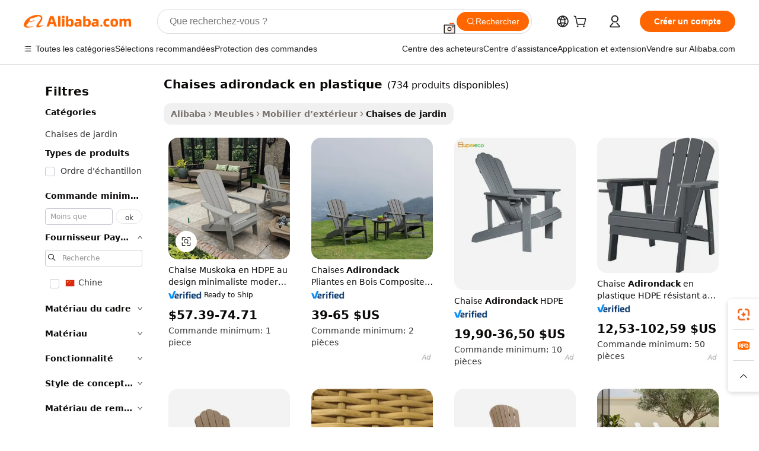

--- FILE ---
content_type: text/html;charset=UTF-8
request_url: https://french.alibaba.com/g/plastic-adirondack-chairs.html
body_size: 192535
content:

<!-- screen_content -->

    <!-- tangram:5410 begin-->
    <!-- tangram:529998 begin-->
    
<!DOCTYPE html>
<html lang="fr" dir="ltr">
  <head>
        <script>
      window.__BB = {
        scene: window.__bb_scene || 'traffic-free-goods'
      };
      window.__BB.BB_CWV_IGNORE = {
          lcp_element: ['#icbu-buyer-pc-top-banner'],
          lcp_url: [],
        };
      window._timing = {}
      window._timing.first_start = Date.now();
      window.needLoginInspiration = Boolean(false);
      // 变量用于标记页面首次可见时间
      let firstVisibleTime = null;
      if (typeof document.hidden !== 'undefined') {
        // 页面首次加载时直接统计
        if (!document.hidden) {
          firstVisibleTime = Date.now();
          window.__BB_timex = 1
        } else {
          // 页面不可见时监听 visibilitychange 事件
          document.addEventListener('visibilitychange', () => {
            if (!document.hidden) {
              firstVisibleTime = Date.now();
              window.__BB_timex = firstVisibleTime - window.performance.timing.navigationStart
              window.__BB.firstVisibleTime = window.__BB_timex
              console.log("Page became visible after "+ window.__BB_timex + " ms");
            }
          }, { once: true });  // 确保只触发一次
        }
      } else {
        console.warn('Page Visibility API is not supported in this browser.');
      }
    </script>
        <meta name="data-spm" content="a2700">
        <meta name="aplus-xplug" content="NONE">
        <meta name="aplus-icbu-disable-umid" content="1">
        <meta name="google-translate-customization" content="9de59014edaf3b99-22e1cf3b5ca21786-g00bb439a5e9e5f8f-f">
    <meta name="yandex-verification" content="25a76ba8e4443bb3" />
    <meta name="msvalidate.01" content="E3FBF0E89B724C30844BF17C59608E8F" />
    <meta name="viewport" content="width=device-width, initial-scale=1.0, maximum-scale=5.0, user-scalable=yes">
        <link rel="preconnect" href="https://s.alicdn.com/" crossorigin>
    <link rel="dns-prefetch" href="https://s.alicdn.com">
                        <link rel="preload" href="https://s.alicdn.com/@g/alilog/??aplus_plugin_icbufront/index.js,mlog/aplus_v2.js" as="script">
        <link rel="preload" href="https://s.alicdn.com/@img/imgextra/i2/O1CN0153JdbU26g4bILVOyC_!!6000000007690-2-tps-418-58.png" as="image">
        <script>
            window.__APLUS_ABRATE__ = {
        perf_group: 'base64cached',
        scene: "traffic-free-goods",
      };
    </script>
    <meta name="aplus-mmstat-timeout" content="15000">
        <meta content="text/html; charset=utf-8" http-equiv="Content-Type">
          <title>Chaises Adirondack en plastique de haute qualité pour usage extérieur</title>
      <meta name="keywords" content="plastic chair,adirondack chair,plastic folding chairs">
      <meta name="description" content="Achetez des chaises Adirondack en plastique de haute qualité pour des sièges extérieurs durables et confortables. Prix ​​de gros disponibles sur nos meubles de patio modernes et imperméables.">
            <meta name="pagetiming-rate" content="9">
      <meta name="pagetiming-resource-rate" content="4">
                    <link rel="canonical" href="https://french.alibaba.com/g/plastic-adirondack-chairs.html">
                              <link rel="alternate" hreflang="fr" href="https://french.alibaba.com/g/plastic-adirondack-chairs.html">
                  <link rel="alternate" hreflang="de" href="https://german.alibaba.com/g/plastic-adirondack-chairs.html">
                  <link rel="alternate" hreflang="pt" href="https://portuguese.alibaba.com/g/plastic-adirondack-chairs.html">
                  <link rel="alternate" hreflang="it" href="https://italian.alibaba.com/g/plastic-adirondack-chairs.html">
                  <link rel="alternate" hreflang="es" href="https://spanish.alibaba.com/g/plastic-adirondack-chairs.html">
                  <link rel="alternate" hreflang="ru" href="https://russian.alibaba.com/g/plastic-adirondack-chairs.html">
                  <link rel="alternate" hreflang="ko" href="https://korean.alibaba.com/g/plastic-adirondack-chairs.html">
                  <link rel="alternate" hreflang="ar" href="https://arabic.alibaba.com/g/plastic-adirondack-chairs.html">
                  <link rel="alternate" hreflang="ja" href="https://japanese.alibaba.com/g/plastic-adirondack-chairs.html">
                  <link rel="alternate" hreflang="tr" href="https://turkish.alibaba.com/g/plastic-adirondack-chairs.html">
                  <link rel="alternate" hreflang="th" href="https://thai.alibaba.com/g/plastic-adirondack-chairs.html">
                  <link rel="alternate" hreflang="vi" href="https://vietnamese.alibaba.com/g/plastic-adirondack-chairs.html">
                  <link rel="alternate" hreflang="nl" href="https://dutch.alibaba.com/g/plastic-adirondack-chairs.html">
                  <link rel="alternate" hreflang="he" href="https://hebrew.alibaba.com/g/plastic-adirondack-chairs.html">
                  <link rel="alternate" hreflang="id" href="https://indonesian.alibaba.com/g/plastic-adirondack-chairs.html">
                  <link rel="alternate" hreflang="hi" href="https://hindi.alibaba.com/g/plastic-adirondack-chairs.html">
                  <link rel="alternate" hreflang="en" href="https://www.alibaba.com/showroom/plastic-adirondack-chairs.html">
                  <link rel="alternate" hreflang="zh" href="https://chinese.alibaba.com/g/plastic-adirondack-chairs.html">
                  <link rel="alternate" hreflang="x-default" href="https://www.alibaba.com/showroom/plastic-adirondack-chairs.html">
                                        <script>
      // Aplus 配置自动打点
      var queue = window.goldlog_queue || (window.goldlog_queue = []);
      var tags = ["button", "a", "div", "span", "i", "svg", "input", "li", "tr"];
      queue.push(
        {
          action: 'goldlog.appendMetaInfo',
          arguments: [
            'aplus-auto-exp',
            [
              {
                logkey: '/sc.ug_msite.new_product_exp',
                cssSelector: '[data-spm-exp]',
                props: ["data-spm-exp"],
              },
              {
                logkey: '/sc.ug_pc.seolist_product_exp',
                cssSelector: '.traffic-card-gallery',
                props: ["data-spm-exp"],
              }
            ]
          ]
        }
      )
      queue.push({
        action: 'goldlog.setMetaInfo',
        arguments: ['aplus-auto-clk', JSON.stringify(tags.map(tag =>({
          "logkey": "/sc.ug_msite.new_product_clk",
          tag,
          "filter": "data-spm-clk",
          "props": ["data-spm-clk"]
        })))],
      });
    </script>
  </head>
  <div id="icbu-header"><div id="the-new-header" data-version="4.4.0" data-tnh-auto-exp="tnh-expose" data-scenes="search-products" style="position: relative;background-color: #fff;border-bottom: 1px solid #ddd;box-sizing: border-box; font-family:Inter,SF Pro Text,Roboto,Helvetica Neue,Helvetica,Tahoma,Arial,PingFang SC,Microsoft YaHei;"><div style="display: flex;align-items:center;height: 72px;min-width: 1200px;max-width: 1580px;margin: 0 auto;padding: 0 40px;box-sizing: border-box;"><img style="height: 29px; width: 209px;" src="https://s.alicdn.com/@img/imgextra/i2/O1CN0153JdbU26g4bILVOyC_!!6000000007690-2-tps-418-58.png" alt="" /></div><div style="min-width: 1200px;max-width: 1580px;margin: 0 auto;overflow: hidden;font-size: 14px;display: flex;justify-content: space-between;padding: 0 40px;box-sizing: border-box;"><div style="display: flex; align-items: center; justify-content: space-between"><div style="position: relative; height: 36px; padding: 0 28px 0 20px">All categories</div><div style="position: relative; height: 36px; padding-right: 28px">Featured selections</div><div style="position: relative; height: 36px">Trade Assurance</div></div><div style="display: flex; align-items: center; justify-content: space-between"><div style="position: relative; height: 36px; padding-right: 28px">Buyer Central</div><div style="position: relative; height: 36px; padding-right: 28px">Help Center</div><div style="position: relative; height: 36px; padding-right: 28px">Get the app</div><div style="position: relative; height: 36px">Become a supplier</div></div></div></div></div></div>
  <body data-spm="7724857" style="min-height: calc(100vh + 1px)"><script 
id="beacon-aplus"   
src="//s.alicdn.com/@g/alilog/??aplus_plugin_icbufront/index.js,mlog/aplus_v2.js"
exparams="aplus=async&userid=&aplus&ali_beacon_id=&ali_apache_id=&ali_apache_track=&ali_apache_tracktmp=&eagleeye_traceid=2101d10b17694208640351579e0bbd&ip=3%2e144%2e137%2e36&dmtrack_c={ali%5fresin%5ftrace%3dse%5frst%3dnull%7csp%5fviewtype%3dY%7cset%3d3%7cser%3d1007%7cpageId%3dd75484e6d0e84f2cb42e040d20150a5d%7cm%5fpageid%3dnull%7cpvmi%3da61aee0026ef4920864cb76aae7191e1%7csek%5fsepd%3dchaises%2badirondack%2ben%2bplastique%7csek%3dplastic%2badirondack%2bchairs%7cse%5fpn%3d1%7cp4pid%3dfed9d8e4%2d32c7%2d4b37%2da6cd%2d6228dacc2848%7csclkid%3dnull%7cforecast%5fpost%5fcate%3dnull%7cseo%5fnew%5fuser%5fflag%3dfalse%7ccategoryId%3d100003016%7cseo%5fsearch%5fmodel%5fupgrade%5fv2%3d2025070801%7cseo%5fmodule%5fcard%5f20240624%3d202406242%7clong%5ftext%5fgoogle%5ftranslate%5fv2%3d2407142%7cseo%5fcontent%5ftd%5fbottom%5ftext%5fupdate%5fkey%3d2025070801%7cseo%5fsearch%5fmodel%5fupgrade%5fv3%3d2025072201%7cseo%5fsearch%5fmodel%5fmulti%5fupgrade%5fv3%3d2025081101%7cdamo%5falt%5freplace%3dnull%7cwap%5fcross%3d2007659%7cwap%5fcs%5faction%3d2005494%7cAPP%5fVisitor%5fActive%3d26702%7cseo%5fshowroom%5fgoods%5fmix%3d2005244%7cseo%5fdefault%5fcached%5flong%5ftext%5ffrom%5fnew%5fkeyword%5fstep%3d2024122502%7cshowroom%5fgeneral%5ftemplate%3d2005292%7cwap%5fcs%5ftext%3dnull%7cstructured%5fdata%3d2025052702%7cseo%5fmulti%5fstyle%5ftext%5fupdate%3d2511182%7cpc%5fnew%5fheader%3dnull%7cseo%5fmeta%5fcate%5ftemplate%5fv1%3d2025042401%7cseo%5fmeta%5ftd%5fsearch%5fkeyword%5fstep%5fv1%3d2025040999%7cshowroom%5fft%5flong%5ftext%5fbaks%3d80802%7cAPP%5fGrowing%5fBuyer%5fHigh%5fIntent%5fActive%3d25488%7cshowroom%5fpc%5fv2019%3d2104%7cAPP%5fProspecting%5fBuyer%3d26712%7ccache%5fcontrol%3dnull%7cAPP%5fChurned%5fCore%5fBuyer%3d25461%7cseo%5fdefault%5fcached%5flong%5ftext%5fstep%3d24110802%7camp%5flighthouse%5fscore%5fimage%3d19657%7cseo%5fft%5ftranslate%5fgemini%3d25012003%7cwap%5fnode%5fssr%3d2015725%7cdataphant%5fopen%3d27030%7clongtext%5fmulti%5fstyle%5fexpand%5frussian%3d2510141%7cseo%5flongtext%5fgoogle%5fdata%5fsection%3d25021702%7cindustry%5fpopular%5ffloor%3dnull%7cwap%5fad%5fgoods%5fproduct%5finterval%3dnull%7cseo%5fgoods%5fbootom%5fwholesale%5flink%3dnull%7cseo%5fkeyword%5faatest%3d20%7cseo%5fmiddle%5fwholesale%5flink%3dnull%7cft%5flong%5ftext%5fenpand%5fstep2%3d121602%7cseo%5fft%5flongtext%5fexpand%5fstep3%3d25012102%7cseo%5fwap%5fheadercard%3d2006288%7cAPP%5fChurned%5fInactive%5fVisitor%3d25497%7cAPP%5fGrowing%5fBuyer%5fHigh%5fIntent%5fInactive%3d25484%7cseo%5fmeta%5ftd%5fmulti%5fkey%3d2025061801%7ctop%5frecommend%5f20250120%3d202501201%7clongtext%5fmulti%5fstyle%5fexpand%5ffrench%5fcopy%3d25091802%7clongtext%5fmulti%5fstyle%5fexpand%5ffrench%5fcopy%5fcopy%3d25092502%7clong%5ftext%5fpaa%3d220831%7cseo%5ffloor%5fexp%3dnull%7cseo%5fshowroom%5falgo%5flink%3d17764%7cseo%5fmeta%5ftd%5faib%5fgeneral%5fkey%3d2025091901%7ccountry%5findustry%3d202311033%7cpc%5ffree%5fswitchtosearch%3d2020529%7cshowroom%5fft%5flong%5ftext%5fenpand%5fstep1%3d101102%7cseo%5fshowroom%5fnorel%3dnull%7cplp%5fstyle%5f25%5fpc%3d202505222%7cseo%5fggs%5flayer%3d10010%7cquery%5fmutil%5flang%5ftranslate%3d2025060300%7cseo%5fsearch%5fmulti%5fsearch%5ftype%5fv2%3d2026012200%7cAPP%5fChurned%5fBuyer%3d25467%7cstream%5frender%5fperf%5fopt%3d2309181%7cwap%5fgoods%3d2007383%7cseo%5fshowroom%5fsimilar%5f20240614%3d202406142%7cchinese%5fopen%3d6307%7cquery%5fgpt%5ftranslate%3d20240820%7cad%5fproduct%5finterval%3dnull%7camp%5fto%5fpwa%3d2007359%7cplp%5faib%5fmulti%5fai%5fmeta%3d20250401%7cwap%5fsupplier%5fcontent%3dnull%7cpc%5ffree%5frefactoring%3d20220315%7cAPP%5fGrowing%5fBuyer%5fInactive%3d25476%7csso%5foem%5ffloor%3dnull%7cseo%5fpc%5fnew%5fview%5f20240807%3d202408072%7cseo%5fbottom%5ftext%5fentity%5fkey%5fcopy%3d2025062400%7cstream%5frender%3d433763%7cseo%5fmodule%5fcard%5f20240424%3d202404241%7cseo%5ftitle%5freplace%5f20191226%3d5841%7clongtext%5fmulti%5fstyle%5fexpand%3d25090802%7cgoogleweblight%3d6516%7clighthouse%5fbase64%3d2005760%7cAPP%5fProspecting%5fBuyer%5fActive%3d26719%7cad%5fgoods%5fproduct%5finterval%3dnull%7cseo%5fbottom%5fdeep%5fextend%5fkw%5fkey%3d2025071101%7clongtext%5fmulti%5fstyle%5fexpand%5fturkish%3d25102801%7cilink%5fuv%3d20240911%7cwap%5flist%5fwakeup%3d2005832%7ctpp%5fcrosslink%5fpc%3d20205311%7cseo%5ftop%5fbooth%3d18501%7cAPP%5fGrowing%5fBuyer%5fLess%5fActive%3d25472%7cseo%5fsearch%5fmodel%5fupgrade%5frank%3d2025092401%7cgoodslayer%3d7977%7cft%5flong%5ftext%5ftranslate%5fexpand%5fstep1%3d24110802%7cseo%5fheaderstyle%5ftraffic%5fkey%5fv1%3d2025072100%7ccrosslink%5fswitch%3d2008141%7cp4p%5foutline%3d20240328%7cseo%5fmeta%5ftd%5faib%5fv2%5fkey%3d2025091801%7crts%5fmulti%3d2008404%7cseo%5fad%5foptimization%5fkey%5fv2%3d2025072300%7cAPP%5fVisitor%5fLess%5fActive%3d26693%7cseo%5fsearch%5franker%5fid%3d2025112400%7cplp%5fstyle%5f25%3d202505192%7ccdn%5fvm%3d2007368%7cwap%5fad%5fproduct%5finterval%3dnull%7cseo%5fsearch%5fmodel%5fmulti%5fupgrade%5frank%3d2025092401%7cpc%5fcard%5fshare%3d2025081201%7cAPP%5fGrowing%5fBuyer%5fHigh%5fIntent%5fLess%5fActive%3d25480%7cgoods%5ftitle%5fsubstitute%3d9619%7cwap%5fscreen%5fexp%3d2025081400%7creact%5fheader%5ftest%3d202502182%7cpc%5fcs%5fcolor%3d2005788%7cshowroom%5fft%5flong%5ftext%5ftest%3d72502%7cone%5ftap%5flogin%5fABTest%3d202308153%7cseo%5fhyh%5fshow%5ftags%3dnull%7cplp%5fstructured%5fdata%3d2508182%7cguide%5fdelete%3d2008526%7cseo%5findustry%5ftemplate%3dnull%7cseo%5fmeta%5ftd%5fmulti%5fes%5fkey%3d2025073101%7cseo%5fshowroom%5fdata%5fmix%3d19888%7csso%5ftop%5franking%5ffloor%3d20031%7cseo%5ftd%5fdeep%5fupgrade%5fkey%5fv3%3d2025081101%7cwap%5fue%5fone%3d2025111401%7cshowroom%5fto%5frts%5flink%3d2008480%7ccountrysearch%5ftest%3dnull%7cseo%5fplp%5fdate%5fv2%3d2025102701%7cchannel%5famp%5fto%5fpwa%3d2008435%7cseo%5fmulti%5fstyles%5flong%5ftext%3d2503172%7cseo%5fmeta%5ftext%5fmutli%5fcate%5ftemplate%5fv1%3d2025080801%7cseo%5fdefault%5fcached%5fmutil%5flong%5ftext%5fstep%3d24110436%7cseo%5faction%5fpoint%5ftype%3d22823%7cseo%5faib%5ftd%5flaunch%5f20240828%5fcopy%3d202408282%7cseo%5fshowroom%5fwholesale%5flink%3dnull%7cseo%5fperf%5fimprove%3d2023999%7cseo%5fwap%5flist%5fbounce%5f01%3d2063%7cseo%5fwap%5flist%5fbounce%5f02%3d2128%7cAPP%5fGrowing%5fBuyer%5fActive%3d25492%7cvideolayer%3dnull%7cvideo%5fplay%3dnull%7cAPP%5fChurned%5fMember%5fInactive%3d25499%7cseo%5fgoogle%5fnew%5fstruct%3d438326%7cicbu%5falgo%5fp4p%5fseo%5fad%3d2025072300%7ctpp%5ftrace%3dseoKeyword%2dseoKeyword%5fv3%2dbase%2dORIGINAL}&pageid=039089242101eac41769420864&hn=ensearchweb033001234196%2erg%2dus%2deast%2eus44&asid=AQAAAABAOHdp9qIfRAAAAABoEQHelbHUxg==&treq=&tres=" async>
</script>
            <style>body{background-color:white;}.no-scrollbar.il-sticky.il-top-0.il-max-h-\[100vh\].il-w-\[200px\].il-flex-shrink-0.il-flex-grow-0.il-overflow-y-scroll{background-color:#FFF;padding-left:12px}</style>
                    <!-- tangram:530006 begin-->
<!--  -->
 <style>
   @keyframes il-spin {
     to {
       transform: rotate(360deg);
     }
   }
   @keyframes il-pulse {
     50% {
       opacity: 0.5;
     }
   }
   .traffic-card-gallery {display: flex;position: relative;flex-direction: column;justify-content: flex-start;border-radius: 0.5rem;background-color: #fff;padding: 0.5rem 0.5rem 1rem;overflow: hidden;font-size: 0.75rem;line-height: 1rem;}
   .traffic-card-list {display: flex;position: relative;flex-direction: row;justify-content: flex-start;border-bottom-width: 1px;background-color: #fff;padding: 1rem;height: 292px;overflow: hidden;font-size: 0.75rem;line-height: 1rem;}
   .product-price {
     b {
       font-size: 22px;
     }
   }
   .skel-loading {
       animation: il-pulse 2s cubic-bezier(0.4, 0, 0.6, 1) infinite;background-color: hsl(60, 4.8%, 95.9%);
   }
 </style>
<div id="first-cached-card">
  <div style="box-sizing:border-box;display: flex;position: absolute;left: 0;right: 0;margin: 0 auto;z-index: 1;min-width: 1200px;max-width: 1580px;padding: 0.75rem 3.25rem 0;pointer-events: none;">
    <!--页面左侧区域-->
    <div style="width: 200px;padding-top: 1rem;padding-left:12px; background-color: #fff;border-radius: 0.25rem">
      <div class="skel-loading" style="height: 1.5rem;width: 50%;border-radius: 0.25rem;"></div>
      <div style="margin-top: 1rem;margin-bottom: 1rem;">
        <div class="skel-loading" style="height: 1rem;width: calc(100% * 5 / 6);"></div>
        <div
          class="skel-loading"
          style="margin-top: 1rem;height: 1rem;width: calc(100% * 8 / 12);"
        ></div>
        <div class="skel-loading" style="margin-top: 1rem;height: 1rem;width: 75%;"></div>
        <div
          class="skel-loading"
          style="margin-top: 1rem;height: 1rem;width: calc(100% * 7 / 12);"
        ></div>
      </div>
      <div class="skel-loading" style="height: 1.5rem;width: 50%;border-radius: 0.25rem;"></div>
      <div style="margin-top: 1rem;margin-bottom: 1rem;">
        <div class="skel-loading" style="height: 1rem;width: calc(100% * 5 / 6);"></div>
        <div
          class="skel-loading"
          style="margin-top: 1rem;height: 1rem;width: calc(100% * 8 / 12);"
        ></div>
        <div class="skel-loading" style="margin-top: 1rem;height: 1rem;width: 75%;"></div>
        <div
          class="skel-loading"
          style="margin-top: 1rem;height: 1rem;width: calc(100% * 7 / 12);"
        ></div>
      </div>
      <div class="skel-loading" style="height: 1.5rem;width: 50%;border-radius: 0.25rem;"></div>
      <div style="margin-top: 1rem;margin-bottom: 1rem;">
        <div class="skel-loading" style="height: 1rem;width: calc(100% * 5 / 6);"></div>
        <div
          class="skel-loading"
          style="margin-top: 1rem;height: 1rem;width: calc(100% * 8 / 12);"
        ></div>
        <div class="skel-loading" style="margin-top: 1rem;height: 1rem;width: 75%;"></div>
        <div
          class="skel-loading"
          style="margin-top: 1rem;height: 1rem;width: calc(100% * 7 / 12);"
        ></div>
      </div>
      <div class="skel-loading" style="height: 1.5rem;width: 50%;border-radius: 0.25rem;"></div>
      <div style="margin-top: 1rem;margin-bottom: 1rem;">
        <div class="skel-loading" style="height: 1rem;width: calc(100% * 5 / 6);"></div>
        <div
          class="skel-loading"
          style="margin-top: 1rem;height: 1rem;width: calc(100% * 8 / 12);"
        ></div>
        <div class="skel-loading" style="margin-top: 1rem;height: 1rem;width: 75%;"></div>
        <div
          class="skel-loading"
          style="margin-top: 1rem;height: 1rem;width: calc(100% * 7 / 12);"
        ></div>
      </div>
      <div class="skel-loading" style="height: 1.5rem;width: 50%;border-radius: 0.25rem;"></div>
      <div style="margin-top: 1rem;margin-bottom: 1rem;">
        <div class="skel-loading" style="height: 1rem;width: calc(100% * 5 / 6);"></div>
        <div
          class="skel-loading"
          style="margin-top: 1rem;height: 1rem;width: calc(100% * 8 / 12);"
        ></div>
        <div class="skel-loading" style="margin-top: 1rem;height: 1rem;width: 75%;"></div>
        <div
          class="skel-loading"
          style="margin-top: 1rem;height: 1rem;width: calc(100% * 7 / 12);"
        ></div>
      </div>
      <div class="skel-loading" style="height: 1.5rem;width: 50%;border-radius: 0.25rem;"></div>
      <div style="margin-top: 1rem;margin-bottom: 1rem;">
        <div class="skel-loading" style="height: 1rem;width: calc(100% * 5 / 6);"></div>
        <div
          class="skel-loading"
          style="margin-top: 1rem;height: 1rem;width: calc(100% * 8 / 12);"
        ></div>
        <div class="skel-loading" style="margin-top: 1rem;height: 1rem;width: 75%;"></div>
        <div
          class="skel-loading"
          style="margin-top: 1rem;height: 1rem;width: calc(100% * 7 / 12);"
        ></div>
      </div>
    </div>
    <!--页面主体区域-->
    <div style="flex: 1 1 0%; overflow: hidden;padding: 0.5rem 0.5rem 0.5rem 1.5rem">
      <div style="height: 1.25rem;margin-bottom: 1rem;"></div>
      <!-- keywords -->
      <div style="margin-bottom: 1rem;height: 1.75rem;font-weight: 700;font-size: 1.25rem;line-height: 1.75rem;"></div>
      <!-- longtext -->
            <div style="width: calc(25% - 0.9rem);pointer-events: auto">
        <div class="traffic-card-gallery">
          <!-- ProductImage -->
          <a href="//www.alibaba.com/product-detail/Modern-Minimalist-Design-HDPE-Muskoka-Chair_1601519563142.html?from=SEO" target="_blank" style="position: relative;margin-bottom: 0.5rem;aspect-ratio: 1;overflow: hidden;border-radius: 0.5rem;">
            <div style="display: flex; overflow: hidden">
              <div style="position: relative;margin: 0;width: 100%;min-width: 0;flex-shrink: 0;flex-grow: 0;flex-basis: 100%;padding: 0;">
                <img style="position: relative; aspect-ratio: 1; width: 100%" src="[data-uri]" loading="eager" />
                <div style="position: absolute;left: 0;bottom: 0;right: 0;top: 0;background-color: #000;opacity: 0.05;"></div>
              </div>
            </div>
          </a>
          <div style="display: flex;flex: 1 1 0%;flex-direction: column;justify-content: space-between;">
            <div>
              <a class="skel-loading" style="margin-top: 0.5rem;display:inline-block;width:100%;height:1rem;" href="//www.alibaba.com/product-detail/Modern-Minimalist-Design-HDPE-Muskoka-Chair_1601519563142.html" target="_blank"></a>
              <a class="skel-loading" style="margin-top: 0.125rem;display:inline-block;width:100%;height:1rem;" href="//www.alibaba.com/product-detail/Modern-Minimalist-Design-HDPE-Muskoka-Chair_1601519563142.html" target="_blank"></a>
              <div class="skel-loading" style="margin-top: 0.25rem;height:1.625rem;width:75%"></div>
              <div class="skel-loading" style="margin-top: 0.5rem;height: 1rem;width:50%"></div>
              <div class="skel-loading" style="margin-top:0.25rem;height:1rem;width:25%"></div>
            </div>
          </div>

        </div>
      </div>

    </div>
  </div>
</div>
<!-- tangram:530006 end-->
            <style>.component-left-filter-callback{display:flex;position:relative;margin-top:10px;height:1200px}.component-left-filter-callback img{width:200px}.component-left-filter-callback i{position:absolute;top:5%;left:50%}.related-search-wrapper{padding:.5rem;--tw-bg-opacity: 1;background-color:#fff;background-color:rgba(255,255,255,var(--tw-bg-opacity, 1));border-width:1px;border-color:var(--input)}.related-search-wrapper .related-search-box{margin:12px 16px}.related-search-wrapper .related-search-box .related-search-title{display:inline;float:start;color:#666;word-wrap:break-word;margin-right:12px;width:13%}.related-search-wrapper .related-search-box .related-search-content{display:flex;flex-wrap:wrap}.related-search-wrapper .related-search-box .related-search-content .related-search-link{margin-right:12px;width:23%;overflow:hidden;color:#666;text-overflow:ellipsis;white-space:nowrap}.product-title img{margin-right:.5rem;display:inline-block;height:1rem;vertical-align:sub}.product-price b{font-size:22px}.similar-icon{position:absolute;bottom:12px;z-index:2;right:12px}.rfq-card{display:inline-block;position:relative;box-sizing:border-box;margin-bottom:36px}.rfq-card .rfq-card-content{display:flex;position:relative;flex-direction:column;align-items:flex-start;background-size:cover;background-color:#fff;padding:12px;width:100%;height:100%}.rfq-card .rfq-card-content .rfq-card-icon{margin-top:50px}.rfq-card .rfq-card-content .rfq-card-icon img{width:45px}.rfq-card .rfq-card-content .rfq-card-top-title{margin-top:14px;color:#222;font-weight:400;font-size:16px}.rfq-card .rfq-card-content .rfq-card-title{margin-top:24px;color:#333;font-weight:800;font-size:20px}.rfq-card .rfq-card-content .rfq-card-input-box{margin-top:24px;width:100%}.rfq-card .rfq-card-content .rfq-card-input-box textarea{box-sizing:border-box;border:1px solid #ddd;border-radius:4px;background-color:#fff;padding:9px 12px;width:100%;height:88px;resize:none;color:#666;font-weight:400;font-size:13px;font-family:inherit}.rfq-card .rfq-card-content .rfq-card-button{margin-top:24px;border:1px solid #666;border-radius:16px;background-color:#fff;width:67%;color:#000;font-weight:700;font-size:14px;line-height:30px;text-align:center}[data-modulename^=ProductList-] div{contain-intrinsic-size:auto 500px}.traffic-card-gallery:hover{--tw-shadow: 0px 2px 6px 2px rgba(0,0,0,.12157);--tw-shadow-colored: 0px 2px 6px 2px var(--tw-shadow-color);box-shadow:0 0 #0000,0 0 #0000,0 2px 6px 2px #0000001f;box-shadow:var(--tw-ring-offset-shadow, 0 0 rgba(0,0,0,0)),var(--tw-ring-shadow, 0 0 rgba(0,0,0,0)),var(--tw-shadow);z-index:10}.traffic-card-gallery{position:relative;display:flex;flex-direction:column;justify-content:flex-start;overflow:hidden;border-radius:.75rem;--tw-bg-opacity: 1;background-color:#fff;background-color:rgba(255,255,255,var(--tw-bg-opacity, 1));padding:.5rem;font-size:.75rem;line-height:1rem}.traffic-card-list{position:relative;display:flex;height:292px;flex-direction:row;justify-content:flex-start;overflow:hidden;border-bottom-width:1px;--tw-bg-opacity: 1;background-color:#fff;background-color:rgba(255,255,255,var(--tw-bg-opacity, 1));padding:1rem;font-size:.75rem;line-height:1rem}.traffic-card-g-industry:hover{--tw-shadow: 0 0 10px rgba(0,0,0,.1);--tw-shadow-colored: 0 0 10px var(--tw-shadow-color);box-shadow:0 0 #0000,0 0 #0000,0 0 10px #0000001a;box-shadow:var(--tw-ring-offset-shadow, 0 0 rgba(0,0,0,0)),var(--tw-ring-shadow, 0 0 rgba(0,0,0,0)),var(--tw-shadow)}.traffic-card-g-industry{position:relative;border-radius:var(--radius);--tw-bg-opacity: 1;background-color:#fff;background-color:rgba(255,255,255,var(--tw-bg-opacity, 1));padding:1.25rem .75rem .75rem;font-size:.875rem;line-height:1.25rem}.module-filter-section-wrapper{max-height:none!important;overflow-x:hidden}*,:before,:after{--tw-border-spacing-x: 0;--tw-border-spacing-y: 0;--tw-translate-x: 0;--tw-translate-y: 0;--tw-rotate: 0;--tw-skew-x: 0;--tw-skew-y: 0;--tw-scale-x: 1;--tw-scale-y: 1;--tw-pan-x: ;--tw-pan-y: ;--tw-pinch-zoom: ;--tw-scroll-snap-strictness: proximity;--tw-gradient-from-position: ;--tw-gradient-via-position: ;--tw-gradient-to-position: ;--tw-ordinal: ;--tw-slashed-zero: ;--tw-numeric-figure: ;--tw-numeric-spacing: ;--tw-numeric-fraction: ;--tw-ring-inset: ;--tw-ring-offset-width: 0px;--tw-ring-offset-color: #fff;--tw-ring-color: rgba(59, 130, 246, .5);--tw-ring-offset-shadow: 0 0 rgba(0,0,0,0);--tw-ring-shadow: 0 0 rgba(0,0,0,0);--tw-shadow: 0 0 rgba(0,0,0,0);--tw-shadow-colored: 0 0 rgba(0,0,0,0);--tw-blur: ;--tw-brightness: ;--tw-contrast: ;--tw-grayscale: ;--tw-hue-rotate: ;--tw-invert: ;--tw-saturate: ;--tw-sepia: ;--tw-drop-shadow: ;--tw-backdrop-blur: ;--tw-backdrop-brightness: ;--tw-backdrop-contrast: ;--tw-backdrop-grayscale: ;--tw-backdrop-hue-rotate: ;--tw-backdrop-invert: ;--tw-backdrop-opacity: ;--tw-backdrop-saturate: ;--tw-backdrop-sepia: ;--tw-contain-size: ;--tw-contain-layout: ;--tw-contain-paint: ;--tw-contain-style: }::backdrop{--tw-border-spacing-x: 0;--tw-border-spacing-y: 0;--tw-translate-x: 0;--tw-translate-y: 0;--tw-rotate: 0;--tw-skew-x: 0;--tw-skew-y: 0;--tw-scale-x: 1;--tw-scale-y: 1;--tw-pan-x: ;--tw-pan-y: ;--tw-pinch-zoom: ;--tw-scroll-snap-strictness: proximity;--tw-gradient-from-position: ;--tw-gradient-via-position: ;--tw-gradient-to-position: ;--tw-ordinal: ;--tw-slashed-zero: ;--tw-numeric-figure: ;--tw-numeric-spacing: ;--tw-numeric-fraction: ;--tw-ring-inset: ;--tw-ring-offset-width: 0px;--tw-ring-offset-color: #fff;--tw-ring-color: rgba(59, 130, 246, .5);--tw-ring-offset-shadow: 0 0 rgba(0,0,0,0);--tw-ring-shadow: 0 0 rgba(0,0,0,0);--tw-shadow: 0 0 rgba(0,0,0,0);--tw-shadow-colored: 0 0 rgba(0,0,0,0);--tw-blur: ;--tw-brightness: ;--tw-contrast: ;--tw-grayscale: ;--tw-hue-rotate: ;--tw-invert: ;--tw-saturate: ;--tw-sepia: ;--tw-drop-shadow: ;--tw-backdrop-blur: ;--tw-backdrop-brightness: ;--tw-backdrop-contrast: ;--tw-backdrop-grayscale: ;--tw-backdrop-hue-rotate: ;--tw-backdrop-invert: ;--tw-backdrop-opacity: ;--tw-backdrop-saturate: ;--tw-backdrop-sepia: ;--tw-contain-size: ;--tw-contain-layout: ;--tw-contain-paint: ;--tw-contain-style: }*,:before,:after{box-sizing:border-box;border-width:0;border-style:solid;border-color:#e5e7eb}:before,:after{--tw-content: ""}html,:host{line-height:1.5;-webkit-text-size-adjust:100%;-moz-tab-size:4;-o-tab-size:4;tab-size:4;font-family:ui-sans-serif,system-ui,-apple-system,Segoe UI,Roboto,Ubuntu,Cantarell,Noto Sans,sans-serif,"Apple Color Emoji","Segoe UI Emoji",Segoe UI Symbol,"Noto Color Emoji";font-feature-settings:normal;font-variation-settings:normal;-webkit-tap-highlight-color:transparent}body{margin:0;line-height:inherit}hr{height:0;color:inherit;border-top-width:1px}abbr:where([title]){text-decoration:underline;-webkit-text-decoration:underline dotted;text-decoration:underline dotted}h1,h2,h3,h4,h5,h6{font-size:inherit;font-weight:inherit}a{color:inherit;text-decoration:inherit}b,strong{font-weight:bolder}code,kbd,samp,pre{font-family:ui-monospace,SFMono-Regular,Menlo,Monaco,Consolas,Liberation Mono,Courier New,monospace;font-feature-settings:normal;font-variation-settings:normal;font-size:1em}small{font-size:80%}sub,sup{font-size:75%;line-height:0;position:relative;vertical-align:baseline}sub{bottom:-.25em}sup{top:-.5em}table{text-indent:0;border-color:inherit;border-collapse:collapse}button,input,optgroup,select,textarea{font-family:inherit;font-feature-settings:inherit;font-variation-settings:inherit;font-size:100%;font-weight:inherit;line-height:inherit;letter-spacing:inherit;color:inherit;margin:0;padding:0}button,select{text-transform:none}button,input:where([type=button]),input:where([type=reset]),input:where([type=submit]){-webkit-appearance:button;background-color:transparent;background-image:none}:-moz-focusring{outline:auto}:-moz-ui-invalid{box-shadow:none}progress{vertical-align:baseline}::-webkit-inner-spin-button,::-webkit-outer-spin-button{height:auto}[type=search]{-webkit-appearance:textfield;outline-offset:-2px}::-webkit-search-decoration{-webkit-appearance:none}::-webkit-file-upload-button{-webkit-appearance:button;font:inherit}summary{display:list-item}blockquote,dl,dd,h1,h2,h3,h4,h5,h6,hr,figure,p,pre{margin:0}fieldset{margin:0;padding:0}legend{padding:0}ol,ul,menu{list-style:none;margin:0;padding:0}dialog{padding:0}textarea{resize:vertical}input::-moz-placeholder,textarea::-moz-placeholder{opacity:1;color:#9ca3af}input::placeholder,textarea::placeholder{opacity:1;color:#9ca3af}button,[role=button]{cursor:pointer}:disabled{cursor:default}img,svg,video,canvas,audio,iframe,embed,object{display:block;vertical-align:middle}img,video{max-width:100%;height:auto}[hidden]:where(:not([hidden=until-found])){display:none}:root{--background: hsl(0, 0%, 100%);--foreground: hsl(20, 14.3%, 4.1%);--card: hsl(0, 0%, 100%);--card-foreground: hsl(20, 14.3%, 4.1%);--popover: hsl(0, 0%, 100%);--popover-foreground: hsl(20, 14.3%, 4.1%);--primary: hsl(24, 100%, 50%);--primary-foreground: hsl(60, 9.1%, 97.8%);--secondary: hsl(60, 4.8%, 95.9%);--secondary-foreground: #333;--muted: hsl(60, 4.8%, 95.9%);--muted-foreground: hsl(25, 5.3%, 44.7%);--accent: hsl(60, 4.8%, 95.9%);--accent-foreground: hsl(24, 9.8%, 10%);--destructive: hsl(0, 84.2%, 60.2%);--destructive-foreground: hsl(60, 9.1%, 97.8%);--border: hsl(20, 5.9%, 90%);--input: hsl(20, 5.9%, 90%);--ring: hsl(24.6, 95%, 53.1%);--radius: 1rem}.dark{--background: hsl(20, 14.3%, 4.1%);--foreground: hsl(60, 9.1%, 97.8%);--card: hsl(20, 14.3%, 4.1%);--card-foreground: hsl(60, 9.1%, 97.8%);--popover: hsl(20, 14.3%, 4.1%);--popover-foreground: hsl(60, 9.1%, 97.8%);--primary: hsl(20.5, 90.2%, 48.2%);--primary-foreground: hsl(60, 9.1%, 97.8%);--secondary: hsl(12, 6.5%, 15.1%);--secondary-foreground: hsl(60, 9.1%, 97.8%);--muted: hsl(12, 6.5%, 15.1%);--muted-foreground: hsl(24, 5.4%, 63.9%);--accent: hsl(12, 6.5%, 15.1%);--accent-foreground: hsl(60, 9.1%, 97.8%);--destructive: hsl(0, 72.2%, 50.6%);--destructive-foreground: hsl(60, 9.1%, 97.8%);--border: hsl(12, 6.5%, 15.1%);--input: hsl(12, 6.5%, 15.1%);--ring: hsl(20.5, 90.2%, 48.2%)}*{border-color:#e7e5e4;border-color:var(--border)}body{background-color:#fff;background-color:var(--background);color:#0c0a09;color:var(--foreground)}.il-sr-only{position:absolute;width:1px;height:1px;padding:0;margin:-1px;overflow:hidden;clip:rect(0,0,0,0);white-space:nowrap;border-width:0}.il-invisible{visibility:hidden}.il-fixed{position:fixed}.il-absolute{position:absolute}.il-relative{position:relative}.il-sticky{position:sticky}.il-inset-0{inset:0}.il--bottom-12{bottom:-3rem}.il--top-12{top:-3rem}.il-bottom-0{bottom:0}.il-bottom-2{bottom:.5rem}.il-bottom-3{bottom:.75rem}.il-bottom-4{bottom:1rem}.il-end-0{right:0}.il-end-2{right:.5rem}.il-end-3{right:.75rem}.il-end-4{right:1rem}.il-left-0{left:0}.il-left-3{left:.75rem}.il-right-0{right:0}.il-right-2{right:.5rem}.il-right-3{right:.75rem}.il-start-0{left:0}.il-start-1\/2{left:50%}.il-start-2{left:.5rem}.il-start-3{left:.75rem}.il-start-\[50\%\]{left:50%}.il-top-0{top:0}.il-top-1\/2{top:50%}.il-top-16{top:4rem}.il-top-4{top:1rem}.il-top-\[50\%\]{top:50%}.il-z-10{z-index:10}.il-z-50{z-index:50}.il-z-\[9999\]{z-index:9999}.il-col-span-4{grid-column:span 4 / span 4}.il-m-0{margin:0}.il-m-3{margin:.75rem}.il-m-auto{margin:auto}.il-mx-auto{margin-left:auto;margin-right:auto}.il-my-3{margin-top:.75rem;margin-bottom:.75rem}.il-my-5{margin-top:1.25rem;margin-bottom:1.25rem}.il-my-auto{margin-top:auto;margin-bottom:auto}.\!il-mb-4{margin-bottom:1rem!important}.il--mt-4{margin-top:-1rem}.il-mb-0{margin-bottom:0}.il-mb-1{margin-bottom:.25rem}.il-mb-2{margin-bottom:.5rem}.il-mb-3{margin-bottom:.75rem}.il-mb-4{margin-bottom:1rem}.il-mb-5{margin-bottom:1.25rem}.il-mb-6{margin-bottom:1.5rem}.il-mb-8{margin-bottom:2rem}.il-mb-\[-0\.75rem\]{margin-bottom:-.75rem}.il-mb-\[0\.125rem\]{margin-bottom:.125rem}.il-me-1{margin-right:.25rem}.il-me-2{margin-right:.5rem}.il-me-3{margin-right:.75rem}.il-me-auto{margin-right:auto}.il-mr-1{margin-right:.25rem}.il-mr-2{margin-right:.5rem}.il-ms-1{margin-left:.25rem}.il-ms-4{margin-left:1rem}.il-ms-5{margin-left:1.25rem}.il-ms-8{margin-left:2rem}.il-ms-\[\.375rem\]{margin-left:.375rem}.il-ms-auto{margin-left:auto}.il-mt-0{margin-top:0}.il-mt-0\.5{margin-top:.125rem}.il-mt-1{margin-top:.25rem}.il-mt-2{margin-top:.5rem}.il-mt-3{margin-top:.75rem}.il-mt-4{margin-top:1rem}.il-mt-6{margin-top:1.5rem}.il-line-clamp-1{overflow:hidden;display:-webkit-box;-webkit-box-orient:vertical;-webkit-line-clamp:1}.il-line-clamp-2{overflow:hidden;display:-webkit-box;-webkit-box-orient:vertical;-webkit-line-clamp:2}.il-line-clamp-6{overflow:hidden;display:-webkit-box;-webkit-box-orient:vertical;-webkit-line-clamp:6}.il-inline-block{display:inline-block}.il-inline{display:inline}.il-flex{display:flex}.il-inline-flex{display:inline-flex}.il-grid{display:grid}.il-aspect-square{aspect-ratio:1 / 1}.il-size-5{width:1.25rem;height:1.25rem}.il-h-1{height:.25rem}.il-h-10{height:2.5rem}.il-h-11{height:2.75rem}.il-h-20{height:5rem}.il-h-24{height:6rem}.il-h-3\.5{height:.875rem}.il-h-4{height:1rem}.il-h-40{height:10rem}.il-h-6{height:1.5rem}.il-h-8{height:2rem}.il-h-9{height:2.25rem}.il-h-\[150px\]{height:150px}.il-h-\[152px\]{height:152px}.il-h-\[18\.25rem\]{height:18.25rem}.il-h-\[292px\]{height:292px}.il-h-\[600px\]{height:600px}.il-h-auto{height:auto}.il-h-fit{height:-moz-fit-content;height:fit-content}.il-h-full{height:100%}.il-h-screen{height:100vh}.il-max-h-\[100vh\]{max-height:100vh}.il-w-1\/2{width:50%}.il-w-10{width:2.5rem}.il-w-10\/12{width:83.333333%}.il-w-4{width:1rem}.il-w-6{width:1.5rem}.il-w-64{width:16rem}.il-w-7\/12{width:58.333333%}.il-w-72{width:18rem}.il-w-8{width:2rem}.il-w-8\/12{width:66.666667%}.il-w-9{width:2.25rem}.il-w-9\/12{width:75%}.il-w-\[200px\]{width:200px}.il-w-\[84px\]{width:84px}.il-w-fit{width:-moz-fit-content;width:fit-content}.il-w-full{width:100%}.il-w-screen{width:100vw}.il-min-w-0{min-width:0px}.il-min-w-3{min-width:.75rem}.il-min-w-\[1200px\]{min-width:1200px}.il-max-w-\[1000px\]{max-width:1000px}.il-max-w-\[1580px\]{max-width:1580px}.il-max-w-full{max-width:100%}.il-max-w-lg{max-width:32rem}.il-flex-1{flex:1 1 0%}.il-flex-shrink-0,.il-shrink-0{flex-shrink:0}.il-flex-grow-0,.il-grow-0{flex-grow:0}.il-basis-24{flex-basis:6rem}.il-basis-full{flex-basis:100%}.il-origin-\[--radix-tooltip-content-transform-origin\]{transform-origin:var(--radix-tooltip-content-transform-origin)}.il--translate-x-1\/2{--tw-translate-x: -50%;transform:translate(-50%,var(--tw-translate-y)) rotate(var(--tw-rotate)) skew(var(--tw-skew-x)) skewY(var(--tw-skew-y)) scaleX(var(--tw-scale-x)) scaleY(var(--tw-scale-y));transform:translate(var(--tw-translate-x),var(--tw-translate-y)) rotate(var(--tw-rotate)) skew(var(--tw-skew-x)) skewY(var(--tw-skew-y)) scaleX(var(--tw-scale-x)) scaleY(var(--tw-scale-y))}.il--translate-y-1\/2{--tw-translate-y: -50%;transform:translate(var(--tw-translate-x),-50%) rotate(var(--tw-rotate)) skew(var(--tw-skew-x)) skewY(var(--tw-skew-y)) scaleX(var(--tw-scale-x)) scaleY(var(--tw-scale-y));transform:translate(var(--tw-translate-x),var(--tw-translate-y)) rotate(var(--tw-rotate)) skew(var(--tw-skew-x)) skewY(var(--tw-skew-y)) scaleX(var(--tw-scale-x)) scaleY(var(--tw-scale-y))}.il-translate-x-\[-50\%\]{--tw-translate-x: -50%;transform:translate(-50%,var(--tw-translate-y)) rotate(var(--tw-rotate)) skew(var(--tw-skew-x)) skewY(var(--tw-skew-y)) scaleX(var(--tw-scale-x)) scaleY(var(--tw-scale-y));transform:translate(var(--tw-translate-x),var(--tw-translate-y)) rotate(var(--tw-rotate)) skew(var(--tw-skew-x)) skewY(var(--tw-skew-y)) scaleX(var(--tw-scale-x)) scaleY(var(--tw-scale-y))}.il-translate-y-\[-50\%\]{--tw-translate-y: -50%;transform:translate(var(--tw-translate-x),-50%) rotate(var(--tw-rotate)) skew(var(--tw-skew-x)) skewY(var(--tw-skew-y)) scaleX(var(--tw-scale-x)) scaleY(var(--tw-scale-y));transform:translate(var(--tw-translate-x),var(--tw-translate-y)) rotate(var(--tw-rotate)) skew(var(--tw-skew-x)) skewY(var(--tw-skew-y)) scaleX(var(--tw-scale-x)) scaleY(var(--tw-scale-y))}.il-rotate-90{--tw-rotate: 90deg;transform:translate(var(--tw-translate-x),var(--tw-translate-y)) rotate(90deg) skew(var(--tw-skew-x)) skewY(var(--tw-skew-y)) scaleX(var(--tw-scale-x)) scaleY(var(--tw-scale-y));transform:translate(var(--tw-translate-x),var(--tw-translate-y)) rotate(var(--tw-rotate)) skew(var(--tw-skew-x)) skewY(var(--tw-skew-y)) scaleX(var(--tw-scale-x)) scaleY(var(--tw-scale-y))}@keyframes il-pulse{50%{opacity:.5}}.il-animate-pulse{animation:il-pulse 2s cubic-bezier(.4,0,.6,1) infinite}@keyframes il-spin{to{transform:rotate(360deg)}}.il-animate-spin{animation:il-spin 1s linear infinite}.il-cursor-pointer{cursor:pointer}.il-list-disc{list-style-type:disc}.il-grid-cols-2{grid-template-columns:repeat(2,minmax(0,1fr))}.il-grid-cols-4{grid-template-columns:repeat(4,minmax(0,1fr))}.il-flex-row{flex-direction:row}.il-flex-col{flex-direction:column}.il-flex-col-reverse{flex-direction:column-reverse}.il-flex-wrap{flex-wrap:wrap}.il-flex-nowrap{flex-wrap:nowrap}.il-items-start{align-items:flex-start}.il-items-center{align-items:center}.il-items-baseline{align-items:baseline}.il-justify-start{justify-content:flex-start}.il-justify-end{justify-content:flex-end}.il-justify-center{justify-content:center}.il-justify-between{justify-content:space-between}.il-gap-1{gap:.25rem}.il-gap-1\.5{gap:.375rem}.il-gap-10{gap:2.5rem}.il-gap-2{gap:.5rem}.il-gap-3{gap:.75rem}.il-gap-4{gap:1rem}.il-gap-8{gap:2rem}.il-gap-\[\.0938rem\]{gap:.0938rem}.il-gap-\[\.375rem\]{gap:.375rem}.il-gap-\[0\.125rem\]{gap:.125rem}.\!il-gap-x-5{-moz-column-gap:1.25rem!important;column-gap:1.25rem!important}.\!il-gap-y-5{row-gap:1.25rem!important}.il-space-y-1\.5>:not([hidden])~:not([hidden]){--tw-space-y-reverse: 0;margin-top:calc(.375rem * (1 - var(--tw-space-y-reverse)));margin-top:.375rem;margin-top:calc(.375rem * calc(1 - var(--tw-space-y-reverse)));margin-bottom:0rem;margin-bottom:calc(.375rem * var(--tw-space-y-reverse))}.il-space-y-4>:not([hidden])~:not([hidden]){--tw-space-y-reverse: 0;margin-top:calc(1rem * (1 - var(--tw-space-y-reverse)));margin-top:1rem;margin-top:calc(1rem * calc(1 - var(--tw-space-y-reverse)));margin-bottom:0rem;margin-bottom:calc(1rem * var(--tw-space-y-reverse))}.il-overflow-hidden{overflow:hidden}.il-overflow-y-auto{overflow-y:auto}.il-overflow-y-scroll{overflow-y:scroll}.il-truncate{overflow:hidden;text-overflow:ellipsis;white-space:nowrap}.il-text-ellipsis{text-overflow:ellipsis}.il-whitespace-normal{white-space:normal}.il-whitespace-nowrap{white-space:nowrap}.il-break-normal{word-wrap:normal;word-break:normal}.il-break-words{word-wrap:break-word}.il-break-all{word-break:break-all}.il-rounded{border-radius:.25rem}.il-rounded-2xl{border-radius:1rem}.il-rounded-\[0\.5rem\]{border-radius:.5rem}.il-rounded-\[1\.25rem\]{border-radius:1.25rem}.il-rounded-full{border-radius:9999px}.il-rounded-lg{border-radius:1rem;border-radius:var(--radius)}.il-rounded-md{border-radius:calc(1rem - 2px);border-radius:calc(var(--radius) - 2px)}.il-rounded-sm{border-radius:calc(1rem - 4px);border-radius:calc(var(--radius) - 4px)}.il-rounded-xl{border-radius:.75rem}.il-border,.il-border-\[1px\]{border-width:1px}.il-border-b,.il-border-b-\[1px\]{border-bottom-width:1px}.il-border-solid{border-style:solid}.il-border-none{border-style:none}.il-border-\[\#222\]{--tw-border-opacity: 1;border-color:#222;border-color:rgba(34,34,34,var(--tw-border-opacity, 1))}.il-border-\[\#DDD\]{--tw-border-opacity: 1;border-color:#ddd;border-color:rgba(221,221,221,var(--tw-border-opacity, 1))}.il-border-foreground{border-color:#0c0a09;border-color:var(--foreground)}.il-border-input{border-color:#e7e5e4;border-color:var(--input)}.il-bg-\[\#F8F8F8\]{--tw-bg-opacity: 1;background-color:#f8f8f8;background-color:rgba(248,248,248,var(--tw-bg-opacity, 1))}.il-bg-\[\#d9d9d963\]{background-color:#d9d9d963}.il-bg-accent{background-color:#f5f5f4;background-color:var(--accent)}.il-bg-background{background-color:#fff;background-color:var(--background)}.il-bg-black{--tw-bg-opacity: 1;background-color:#000;background-color:rgba(0,0,0,var(--tw-bg-opacity, 1))}.il-bg-black\/80{background-color:#000c}.il-bg-destructive{background-color:#ef4444;background-color:var(--destructive)}.il-bg-gray-300{--tw-bg-opacity: 1;background-color:#d1d5db;background-color:rgba(209,213,219,var(--tw-bg-opacity, 1))}.il-bg-muted{background-color:#f5f5f4;background-color:var(--muted)}.il-bg-orange-500{--tw-bg-opacity: 1;background-color:#f97316;background-color:rgba(249,115,22,var(--tw-bg-opacity, 1))}.il-bg-popover{background-color:#fff;background-color:var(--popover)}.il-bg-primary{background-color:#f60;background-color:var(--primary)}.il-bg-secondary{background-color:#f5f5f4;background-color:var(--secondary)}.il-bg-transparent{background-color:transparent}.il-bg-white{--tw-bg-opacity: 1;background-color:#fff;background-color:rgba(255,255,255,var(--tw-bg-opacity, 1))}.il-bg-opacity-80{--tw-bg-opacity: .8}.il-bg-cover{background-size:cover}.il-bg-no-repeat{background-repeat:no-repeat}.il-fill-black{fill:#000}.il-object-cover{-o-object-fit:cover;object-fit:cover}.il-p-0{padding:0}.il-p-1{padding:.25rem}.il-p-2{padding:.5rem}.il-p-3{padding:.75rem}.il-p-4{padding:1rem}.il-p-5{padding:1.25rem}.il-p-6{padding:1.5rem}.il-px-2{padding-left:.5rem;padding-right:.5rem}.il-px-3{padding-left:.75rem;padding-right:.75rem}.il-py-0\.5{padding-top:.125rem;padding-bottom:.125rem}.il-py-1\.5{padding-top:.375rem;padding-bottom:.375rem}.il-py-10{padding-top:2.5rem;padding-bottom:2.5rem}.il-py-2{padding-top:.5rem;padding-bottom:.5rem}.il-py-3{padding-top:.75rem;padding-bottom:.75rem}.il-pb-0{padding-bottom:0}.il-pb-3{padding-bottom:.75rem}.il-pb-4{padding-bottom:1rem}.il-pb-8{padding-bottom:2rem}.il-pe-0{padding-right:0}.il-pe-2{padding-right:.5rem}.il-pe-3{padding-right:.75rem}.il-pe-4{padding-right:1rem}.il-pe-6{padding-right:1.5rem}.il-pe-8{padding-right:2rem}.il-pe-\[12px\]{padding-right:12px}.il-pe-\[3\.25rem\]{padding-right:3.25rem}.il-pl-4{padding-left:1rem}.il-ps-0{padding-left:0}.il-ps-2{padding-left:.5rem}.il-ps-3{padding-left:.75rem}.il-ps-4{padding-left:1rem}.il-ps-6{padding-left:1.5rem}.il-ps-8{padding-left:2rem}.il-ps-\[12px\]{padding-left:12px}.il-ps-\[3\.25rem\]{padding-left:3.25rem}.il-pt-10{padding-top:2.5rem}.il-pt-4{padding-top:1rem}.il-pt-5{padding-top:1.25rem}.il-pt-6{padding-top:1.5rem}.il-pt-7{padding-top:1.75rem}.il-text-center{text-align:center}.il-text-start{text-align:left}.il-text-2xl{font-size:1.5rem;line-height:2rem}.il-text-base{font-size:1rem;line-height:1.5rem}.il-text-lg{font-size:1.125rem;line-height:1.75rem}.il-text-sm{font-size:.875rem;line-height:1.25rem}.il-text-xl{font-size:1.25rem;line-height:1.75rem}.il-text-xs{font-size:.75rem;line-height:1rem}.il-font-\[600\]{font-weight:600}.il-font-bold{font-weight:700}.il-font-medium{font-weight:500}.il-font-normal{font-weight:400}.il-font-semibold{font-weight:600}.il-leading-3{line-height:.75rem}.il-leading-4{line-height:1rem}.il-leading-\[1\.43\]{line-height:1.43}.il-leading-\[18px\]{line-height:18px}.il-leading-\[26px\]{line-height:26px}.il-leading-none{line-height:1}.il-tracking-tight{letter-spacing:-.025em}.il-text-\[\#00820D\]{--tw-text-opacity: 1;color:#00820d;color:rgba(0,130,13,var(--tw-text-opacity, 1))}.il-text-\[\#222\]{--tw-text-opacity: 1;color:#222;color:rgba(34,34,34,var(--tw-text-opacity, 1))}.il-text-\[\#444\]{--tw-text-opacity: 1;color:#444;color:rgba(68,68,68,var(--tw-text-opacity, 1))}.il-text-\[\#4B1D1F\]{--tw-text-opacity: 1;color:#4b1d1f;color:rgba(75,29,31,var(--tw-text-opacity, 1))}.il-text-\[\#767676\]{--tw-text-opacity: 1;color:#767676;color:rgba(118,118,118,var(--tw-text-opacity, 1))}.il-text-\[\#D04A0A\]{--tw-text-opacity: 1;color:#d04a0a;color:rgba(208,74,10,var(--tw-text-opacity, 1))}.il-text-\[\#F7421E\]{--tw-text-opacity: 1;color:#f7421e;color:rgba(247,66,30,var(--tw-text-opacity, 1))}.il-text-\[\#FF6600\]{--tw-text-opacity: 1;color:#f60;color:rgba(255,102,0,var(--tw-text-opacity, 1))}.il-text-\[\#f7421e\]{--tw-text-opacity: 1;color:#f7421e;color:rgba(247,66,30,var(--tw-text-opacity, 1))}.il-text-destructive-foreground{color:#fafaf9;color:var(--destructive-foreground)}.il-text-foreground{color:#0c0a09;color:var(--foreground)}.il-text-muted-foreground{color:#78716c;color:var(--muted-foreground)}.il-text-popover-foreground{color:#0c0a09;color:var(--popover-foreground)}.il-text-primary{color:#f60;color:var(--primary)}.il-text-primary-foreground{color:#fafaf9;color:var(--primary-foreground)}.il-text-secondary-foreground{color:#333;color:var(--secondary-foreground)}.il-text-white{--tw-text-opacity: 1;color:#fff;color:rgba(255,255,255,var(--tw-text-opacity, 1))}.il-underline{text-decoration-line:underline}.il-line-through{text-decoration-line:line-through}.il-underline-offset-4{text-underline-offset:4px}.il-opacity-5{opacity:.05}.il-opacity-70{opacity:.7}.il-shadow-\[0_2px_6px_2px_rgba\(0\,0\,0\,0\.12\)\]{--tw-shadow: 0 2px 6px 2px rgba(0,0,0,.12);--tw-shadow-colored: 0 2px 6px 2px var(--tw-shadow-color);box-shadow:0 0 #0000,0 0 #0000,0 2px 6px 2px #0000001f;box-shadow:var(--tw-ring-offset-shadow, 0 0 rgba(0,0,0,0)),var(--tw-ring-shadow, 0 0 rgba(0,0,0,0)),var(--tw-shadow)}.il-shadow-cards{--tw-shadow: 0 0 10px rgba(0,0,0,.1);--tw-shadow-colored: 0 0 10px var(--tw-shadow-color);box-shadow:0 0 #0000,0 0 #0000,0 0 10px #0000001a;box-shadow:var(--tw-ring-offset-shadow, 0 0 rgba(0,0,0,0)),var(--tw-ring-shadow, 0 0 rgba(0,0,0,0)),var(--tw-shadow)}.il-shadow-lg{--tw-shadow: 0 10px 15px -3px rgba(0, 0, 0, .1), 0 4px 6px -4px rgba(0, 0, 0, .1);--tw-shadow-colored: 0 10px 15px -3px var(--tw-shadow-color), 0 4px 6px -4px var(--tw-shadow-color);box-shadow:0 0 #0000,0 0 #0000,0 10px 15px -3px #0000001a,0 4px 6px -4px #0000001a;box-shadow:var(--tw-ring-offset-shadow, 0 0 rgba(0,0,0,0)),var(--tw-ring-shadow, 0 0 rgba(0,0,0,0)),var(--tw-shadow)}.il-shadow-md{--tw-shadow: 0 4px 6px -1px rgba(0, 0, 0, .1), 0 2px 4px -2px rgba(0, 0, 0, .1);--tw-shadow-colored: 0 4px 6px -1px var(--tw-shadow-color), 0 2px 4px -2px var(--tw-shadow-color);box-shadow:0 0 #0000,0 0 #0000,0 4px 6px -1px #0000001a,0 2px 4px -2px #0000001a;box-shadow:var(--tw-ring-offset-shadow, 0 0 rgba(0,0,0,0)),var(--tw-ring-shadow, 0 0 rgba(0,0,0,0)),var(--tw-shadow)}.il-outline-none{outline:2px solid transparent;outline-offset:2px}.il-outline-1{outline-width:1px}.il-ring-offset-background{--tw-ring-offset-color: var(--background)}.il-transition-colors{transition-property:color,background-color,border-color,text-decoration-color,fill,stroke;transition-timing-function:cubic-bezier(.4,0,.2,1);transition-duration:.15s}.il-transition-opacity{transition-property:opacity;transition-timing-function:cubic-bezier(.4,0,.2,1);transition-duration:.15s}.il-transition-transform{transition-property:transform;transition-timing-function:cubic-bezier(.4,0,.2,1);transition-duration:.15s}.il-duration-200{transition-duration:.2s}.il-duration-300{transition-duration:.3s}.il-ease-in-out{transition-timing-function:cubic-bezier(.4,0,.2,1)}@keyframes enter{0%{opacity:1;opacity:var(--tw-enter-opacity, 1);transform:translateZ(0) scaleZ(1) rotate(0);transform:translate3d(var(--tw-enter-translate-x, 0),var(--tw-enter-translate-y, 0),0) scale3d(var(--tw-enter-scale, 1),var(--tw-enter-scale, 1),var(--tw-enter-scale, 1)) rotate(var(--tw-enter-rotate, 0))}}@keyframes exit{to{opacity:1;opacity:var(--tw-exit-opacity, 1);transform:translateZ(0) scaleZ(1) rotate(0);transform:translate3d(var(--tw-exit-translate-x, 0),var(--tw-exit-translate-y, 0),0) scale3d(var(--tw-exit-scale, 1),var(--tw-exit-scale, 1),var(--tw-exit-scale, 1)) rotate(var(--tw-exit-rotate, 0))}}.il-animate-in{animation-name:enter;animation-duration:.15s;--tw-enter-opacity: initial;--tw-enter-scale: initial;--tw-enter-rotate: initial;--tw-enter-translate-x: initial;--tw-enter-translate-y: initial}.il-fade-in-0{--tw-enter-opacity: 0}.il-zoom-in-95{--tw-enter-scale: .95}.il-duration-200{animation-duration:.2s}.il-duration-300{animation-duration:.3s}.il-ease-in-out{animation-timing-function:cubic-bezier(.4,0,.2,1)}.no-scrollbar::-webkit-scrollbar{display:none}.no-scrollbar{-ms-overflow-style:none;scrollbar-width:none}.longtext-style-inmodel h2{margin-bottom:.5rem;margin-top:1rem;font-size:1rem;line-height:1.5rem;font-weight:700}.first-of-type\:il-ms-4:first-of-type{margin-left:1rem}.hover\:il-bg-\[\#f4f4f4\]:hover{--tw-bg-opacity: 1;background-color:#f4f4f4;background-color:rgba(244,244,244,var(--tw-bg-opacity, 1))}.hover\:il-bg-accent:hover{background-color:#f5f5f4;background-color:var(--accent)}.hover\:il-text-accent-foreground:hover{color:#1c1917;color:var(--accent-foreground)}.hover\:il-text-foreground:hover{color:#0c0a09;color:var(--foreground)}.hover\:il-underline:hover{text-decoration-line:underline}.hover\:il-opacity-100:hover{opacity:1}.hover\:il-opacity-90:hover{opacity:.9}.focus\:il-outline-none:focus{outline:2px solid transparent;outline-offset:2px}.focus\:il-ring-2:focus{--tw-ring-offset-shadow: var(--tw-ring-inset) 0 0 0 var(--tw-ring-offset-width) var(--tw-ring-offset-color);--tw-ring-shadow: var(--tw-ring-inset) 0 0 0 calc(2px + var(--tw-ring-offset-width)) var(--tw-ring-color);box-shadow:var(--tw-ring-offset-shadow),var(--tw-ring-shadow),0 0 #0000;box-shadow:var(--tw-ring-offset-shadow),var(--tw-ring-shadow),var(--tw-shadow, 0 0 rgba(0,0,0,0))}.focus\:il-ring-ring:focus{--tw-ring-color: var(--ring)}.focus\:il-ring-offset-2:focus{--tw-ring-offset-width: 2px}.focus-visible\:il-outline-none:focus-visible{outline:2px solid transparent;outline-offset:2px}.focus-visible\:il-ring-2:focus-visible{--tw-ring-offset-shadow: var(--tw-ring-inset) 0 0 0 var(--tw-ring-offset-width) var(--tw-ring-offset-color);--tw-ring-shadow: var(--tw-ring-inset) 0 0 0 calc(2px + var(--tw-ring-offset-width)) var(--tw-ring-color);box-shadow:var(--tw-ring-offset-shadow),var(--tw-ring-shadow),0 0 #0000;box-shadow:var(--tw-ring-offset-shadow),var(--tw-ring-shadow),var(--tw-shadow, 0 0 rgba(0,0,0,0))}.focus-visible\:il-ring-ring:focus-visible{--tw-ring-color: var(--ring)}.focus-visible\:il-ring-offset-2:focus-visible{--tw-ring-offset-width: 2px}.active\:il-bg-primary:active{background-color:#f60;background-color:var(--primary)}.active\:il-bg-white:active{--tw-bg-opacity: 1;background-color:#fff;background-color:rgba(255,255,255,var(--tw-bg-opacity, 1))}.disabled\:il-pointer-events-none:disabled{pointer-events:none}.disabled\:il-opacity-10:disabled{opacity:.1}.il-group:hover .group-hover\:il-visible{visibility:visible}.il-group:hover .group-hover\:il-scale-110{--tw-scale-x: 1.1;--tw-scale-y: 1.1;transform:translate(var(--tw-translate-x),var(--tw-translate-y)) rotate(var(--tw-rotate)) skew(var(--tw-skew-x)) skewY(var(--tw-skew-y)) scaleX(1.1) scaleY(1.1);transform:translate(var(--tw-translate-x),var(--tw-translate-y)) rotate(var(--tw-rotate)) skew(var(--tw-skew-x)) skewY(var(--tw-skew-y)) scaleX(var(--tw-scale-x)) scaleY(var(--tw-scale-y))}.il-group:hover .group-hover\:il-underline{text-decoration-line:underline}.data-\[state\=open\]\:il-animate-in[data-state=open]{animation-name:enter;animation-duration:.15s;--tw-enter-opacity: initial;--tw-enter-scale: initial;--tw-enter-rotate: initial;--tw-enter-translate-x: initial;--tw-enter-translate-y: initial}.data-\[state\=closed\]\:il-animate-out[data-state=closed]{animation-name:exit;animation-duration:.15s;--tw-exit-opacity: initial;--tw-exit-scale: initial;--tw-exit-rotate: initial;--tw-exit-translate-x: initial;--tw-exit-translate-y: initial}.data-\[state\=closed\]\:il-fade-out-0[data-state=closed]{--tw-exit-opacity: 0}.data-\[state\=open\]\:il-fade-in-0[data-state=open]{--tw-enter-opacity: 0}.data-\[state\=closed\]\:il-zoom-out-95[data-state=closed]{--tw-exit-scale: .95}.data-\[state\=open\]\:il-zoom-in-95[data-state=open]{--tw-enter-scale: .95}.data-\[side\=bottom\]\:il-slide-in-from-top-2[data-side=bottom]{--tw-enter-translate-y: -.5rem}.data-\[side\=left\]\:il-slide-in-from-right-2[data-side=left]{--tw-enter-translate-x: .5rem}.data-\[side\=right\]\:il-slide-in-from-left-2[data-side=right]{--tw-enter-translate-x: -.5rem}.data-\[side\=top\]\:il-slide-in-from-bottom-2[data-side=top]{--tw-enter-translate-y: .5rem}@media (min-width: 640px){.sm\:il-flex-row{flex-direction:row}.sm\:il-justify-end{justify-content:flex-end}.sm\:il-gap-2\.5{gap:.625rem}.sm\:il-space-x-2>:not([hidden])~:not([hidden]){--tw-space-x-reverse: 0;margin-right:0rem;margin-right:calc(.5rem * var(--tw-space-x-reverse));margin-left:calc(.5rem * (1 - var(--tw-space-x-reverse)));margin-left:.5rem;margin-left:calc(.5rem * calc(1 - var(--tw-space-x-reverse)))}.sm\:il-rounded-lg{border-radius:1rem;border-radius:var(--radius)}.sm\:il-text-left{text-align:left}}.rtl\:il-translate-x-\[50\%\]:where([dir=rtl],[dir=rtl] *){--tw-translate-x: 50%;transform:translate(50%,var(--tw-translate-y)) rotate(var(--tw-rotate)) skew(var(--tw-skew-x)) skewY(var(--tw-skew-y)) scaleX(var(--tw-scale-x)) scaleY(var(--tw-scale-y));transform:translate(var(--tw-translate-x),var(--tw-translate-y)) rotate(var(--tw-rotate)) skew(var(--tw-skew-x)) skewY(var(--tw-skew-y)) scaleX(var(--tw-scale-x)) scaleY(var(--tw-scale-y))}.rtl\:il-scale-\[-1\]:where([dir=rtl],[dir=rtl] *){--tw-scale-x: -1;--tw-scale-y: -1;transform:translate(var(--tw-translate-x),var(--tw-translate-y)) rotate(var(--tw-rotate)) skew(var(--tw-skew-x)) skewY(var(--tw-skew-y)) scaleX(-1) scaleY(-1);transform:translate(var(--tw-translate-x),var(--tw-translate-y)) rotate(var(--tw-rotate)) skew(var(--tw-skew-x)) skewY(var(--tw-skew-y)) scaleX(var(--tw-scale-x)) scaleY(var(--tw-scale-y))}.rtl\:il-scale-x-\[-1\]:where([dir=rtl],[dir=rtl] *){--tw-scale-x: -1;transform:translate(var(--tw-translate-x),var(--tw-translate-y)) rotate(var(--tw-rotate)) skew(var(--tw-skew-x)) skewY(var(--tw-skew-y)) scaleX(-1) scaleY(var(--tw-scale-y));transform:translate(var(--tw-translate-x),var(--tw-translate-y)) rotate(var(--tw-rotate)) skew(var(--tw-skew-x)) skewY(var(--tw-skew-y)) scaleX(var(--tw-scale-x)) scaleY(var(--tw-scale-y))}.rtl\:il-flex-row-reverse:where([dir=rtl],[dir=rtl] *){flex-direction:row-reverse}.\[\&\>svg\]\:il-size-3\.5>svg{width:.875rem;height:.875rem}
</style>
            <style>.switch-to-popover-trigger{position:relative}.switch-to-popover-trigger .switch-to-popover-content{position:absolute;left:50%;z-index:9999;cursor:default}html[dir=rtl] .switch-to-popover-trigger .switch-to-popover-content{left:auto;right:50%}.switch-to-popover-trigger .switch-to-popover-content .down-arrow{width:0;height:0;border-left:11px solid transparent;border-right:11px solid transparent;border-bottom:12px solid #222;transform:translate(-50%);filter:drop-shadow(0 -2px 2px rgba(0,0,0,.05));z-index:1}html[dir=rtl] .switch-to-popover-trigger .switch-to-popover-content .down-arrow{transform:translate(50%)}.switch-to-popover-trigger .switch-to-popover-content .content-container{background-color:#222;border-radius:12px;padding:16px;color:#fff;transform:translate(-50%);width:320px;height:-moz-fit-content;height:fit-content;display:flex;justify-content:space-between;align-items:start}html[dir=rtl] .switch-to-popover-trigger .switch-to-popover-content .content-container{transform:translate(50%)}.switch-to-popover-trigger .switch-to-popover-content .content-container .content .title{font-size:14px;line-height:18px;font-weight:400}.switch-to-popover-trigger .switch-to-popover-content .content-container .actions{display:flex;justify-content:start;align-items:center;gap:12px;margin-top:12px}.switch-to-popover-trigger .switch-to-popover-content .content-container .actions .switch-button{background-color:#fff;color:#222;border-radius:999px;padding:4px 8px;font-weight:600;font-size:12px;line-height:16px;cursor:pointer}.switch-to-popover-trigger .switch-to-popover-content .content-container .actions .choose-another-button{color:#fff;padding:4px 8px;font-weight:600;font-size:12px;line-height:16px;cursor:pointer}.switch-to-popover-trigger .switch-to-popover-content .content-container .close-button{cursor:pointer}.tnh-message-content .tnh-messages-nodata .tnh-messages-nodata-info .img{width:100%;height:101px;margin-top:40px;margin-bottom:20px;background:url(https://s.alicdn.com/@img/imgextra/i4/O1CN01lnw1WK1bGeXDIoBnB_!!6000000003438-2-tps-399-303.png) no-repeat center center;background-size:133px 101px}#popup-root .functional-content .thirdpart-login .icon-facebook{background-image:url(https://s.alicdn.com/@img/imgextra/i1/O1CN01hUG9f21b67dGOuB2W_!!6000000003415-55-tps-40-40.svg)}#popup-root .functional-content .thirdpart-login .icon-google{background-image:url(https://s.alicdn.com/@img/imgextra/i1/O1CN01Qd3ZsM1C2aAxLHO2h_!!6000000000023-2-tps-120-120.png)}#popup-root .functional-content .thirdpart-login .icon-linkedin{background-image:url(https://s.alicdn.com/@img/imgextra/i1/O1CN01qVG1rv1lNCYkhep7t_!!6000000004806-55-tps-40-40.svg)}.tnh-logo{z-index:9999;display:flex;flex-shrink:0;width:185px;height:22px;background:url(https://s.alicdn.com/@img/imgextra/i2/O1CN0153JdbU26g4bILVOyC_!!6000000007690-2-tps-418-58.png) no-repeat 0 0;background-size:auto 22px;cursor:pointer}html[dir=rtl] .tnh-logo{background:url(https://s.alicdn.com/@img/imgextra/i2/O1CN0153JdbU26g4bILVOyC_!!6000000007690-2-tps-418-58.png) no-repeat 100% 0}.tnh-new-logo{width:185px;background:url(https://s.alicdn.com/@img/imgextra/i1/O1CN01e5zQ2S1cAWz26ivMo_!!6000000003560-2-tps-920-110.png) no-repeat 0 0;background-size:auto 22px;height:22px}html[dir=rtl] .tnh-new-logo{background:url(https://s.alicdn.com/@img/imgextra/i1/O1CN01e5zQ2S1cAWz26ivMo_!!6000000003560-2-tps-920-110.png) no-repeat 100% 0}.source-in-europe{display:flex;gap:32px;padding:0 10px}.source-in-europe .divider{flex-shrink:0;width:1px;background-color:#ddd}.source-in-europe .sie_info{flex-shrink:0;width:520px}.source-in-europe .sie_info .sie_info-logo{display:inline-block!important;height:28px}.source-in-europe .sie_info .sie_info-title{margin-top:24px;font-weight:700;font-size:20px;line-height:26px}.source-in-europe .sie_info .sie_info-description{margin-top:8px;font-size:14px;line-height:18px}.source-in-europe .sie_info .sie_info-sell-list{margin-top:24px;display:flex;flex-wrap:wrap;justify-content:space-between;gap:16px}.source-in-europe .sie_info .sie_info-sell-list-item{width:calc(50% - 8px);display:flex;align-items:center;padding:20px 16px;gap:12px;border-radius:12px;font-size:14px;line-height:18px;font-weight:600}.source-in-europe .sie_info .sie_info-sell-list-item img{width:28px;height:28px}.source-in-europe .sie_info .sie_info-btn{display:inline-block;min-width:240px;margin-top:24px;margin-bottom:30px;padding:13px 24px;background-color:#f60;opacity:.9;color:#fff!important;border-radius:99px;font-size:16px;font-weight:600;line-height:22px;-webkit-text-decoration:none;text-decoration:none;text-align:center;cursor:pointer;border:none}.source-in-europe .sie_info .sie_info-btn:hover{opacity:1}.source-in-europe .sie_cards{display:flex;flex-grow:1}.source-in-europe .sie_cards .sie_cards-product-list{display:flex;flex-grow:1;flex-wrap:wrap;justify-content:space-between;gap:32px 16px;max-height:376px;overflow:hidden}.source-in-europe .sie_cards .sie_cards-product-list.lt-14{justify-content:flex-start}.source-in-europe .sie_cards .sie_cards-product{width:110px;height:172px;display:flex;flex-direction:column;align-items:center;color:#222;box-sizing:border-box}.source-in-europe .sie_cards .sie_cards-product .img{display:flex;justify-content:center;align-items:center;position:relative;width:88px;height:88px;overflow:hidden;border-radius:88px}.source-in-europe .sie_cards .sie_cards-product .img img{width:88px;height:88px;-o-object-fit:cover;object-fit:cover}.source-in-europe .sie_cards .sie_cards-product .img:after{content:"";background-color:#0000001a;position:absolute;left:0;top:0;width:100%;height:100%}html[dir=rtl] .source-in-europe .sie_cards .sie_cards-product .img:after{left:auto;right:0}.source-in-europe .sie_cards .sie_cards-product .text{font-size:12px;line-height:16px;display:-webkit-box;overflow:hidden;text-overflow:ellipsis;-webkit-box-orient:vertical;-webkit-line-clamp:1}.source-in-europe .sie_cards .sie_cards-product .sie_cards-product-title{margin-top:12px;color:#222}.source-in-europe .sie_cards .sie_cards-product .sie_cards-product-sell,.source-in-europe .sie_cards .sie_cards-product .sie_cards-product-country-list{margin-top:4px;color:#767676}.source-in-europe .sie_cards .sie_cards-product .sie_cards-product-country-list{display:flex;gap:8px}.source-in-europe .sie_cards .sie_cards-product .sie_cards-product-country-list.one-country{gap:4px}.source-in-europe .sie_cards .sie_cards-product .sie_cards-product-country-list img{width:18px;height:13px}.source-in-europe.source-in-europe-europages .sie_info-btn{background-color:#7faf0d}.source-in-europe.source-in-europe-europages .sie_info-sell-list-item{background-color:#f2f7e7}.source-in-europe.source-in-europe-europages .sie_card{background:#7faf0d0d}.source-in-europe.source-in-europe-wlw .sie_info-btn{background-color:#0060df}.source-in-europe.source-in-europe-wlw .sie_info-sell-list-item{background-color:#f1f5fc}.source-in-europe.source-in-europe-wlw .sie_card{background:#0060df0d}.whatsapp-widget-content{display:flex;justify-content:space-between;gap:32px;align-items:center;width:100%;height:100%}.whatsapp-widget-content-left{display:flex;flex-direction:column;align-items:flex-start;gap:20px;flex:1 0 0;max-width:720px}.whatsapp-widget-content-left-image{width:138px;height:32px}.whatsapp-widget-content-left-content-title{color:#222;font-family:Inter;font-size:32px;font-style:normal;font-weight:700;line-height:42px;letter-spacing:0;margin-bottom:8px}.whatsapp-widget-content-left-content-info{color:#666;font-family:Inter;font-size:20px;font-style:normal;font-weight:400;line-height:26px;letter-spacing:0}.whatsapp-widget-content-left-button{display:flex;height:48px;padding:0 20px;justify-content:center;align-items:center;border-radius:24px;background:#d64000;overflow:hidden;color:#fff;text-align:center;text-overflow:ellipsis;font-family:Inter;font-size:16px;font-style:normal;font-weight:600;line-height:22px;line-height:var(--PC-Heading-S-line-height, 22px);letter-spacing:0;letter-spacing:var(--PC-Heading-S-tracking, 0)}.whatsapp-widget-content-right{display:flex;height:270px;flex-direction:row;align-items:center}.whatsapp-widget-content-right-QRCode{border-top-left-radius:20px;border-bottom-left-radius:20px;display:flex;height:270px;min-width:284px;padding:0 24px;flex-direction:column;justify-content:center;align-items:center;background:#ece8dd;gap:24px}html[dir=rtl] .whatsapp-widget-content-right-QRCode{border-radius:0 20px 20px 0}.whatsapp-widget-content-right-QRCode-container{width:144px;height:144px;padding:12px;border-radius:20px;background:#fff}.whatsapp-widget-content-right-QRCode-text{color:#767676;text-align:center;font-family:SF Pro Text;font-size:16px;font-style:normal;font-weight:400;line-height:19px;letter-spacing:0}.whatsapp-widget-content-right-image{border-top-right-radius:20px;border-bottom-right-radius:20px;width:270px;height:270px;aspect-ratio:1/1}html[dir=rtl] .whatsapp-widget-content-right-image{border-radius:20px 0 0 20px}.tnh-sub-tab{margin-left:28px;display:flex;flex-direction:row;gap:24px}html[dir=rtl] .tnh-sub-tab{margin-left:0;margin-right:28px}.tnh-sub-tab-item{display:flex;height:40px;max-width:160px;justify-content:center;align-items:center;color:#222;text-align:center;font-family:Inter;font-size:16px;font-style:normal;font-weight:500;line-height:normal;letter-spacing:-.48px}.tnh-sub-tab-item-active{font-weight:700;border-bottom:2px solid #222}.tnh-sub-title{padding-left:12px;margin-left:13px;position:relative;color:#222;-webkit-text-decoration:none;text-decoration:none;white-space:nowrap;font-weight:600;font-size:20px;line-height:22px}html[dir=rtl] .tnh-sub-title{padding-left:0;padding-right:12px;margin-left:0;margin-right:13px}.tnh-sub-title:active{-webkit-text-decoration:none;text-decoration:none}.tnh-sub-title:before{content:"";height:24px;width:1px;position:absolute;display:inline-block;background-color:#222;left:0;top:50%;transform:translateY(-50%)}html[dir=rtl] .tnh-sub-title:before{left:auto;right:0}.popup-content{margin:auto;background:#fff;width:50%;padding:5px;border:1px solid #d7d7d7}[role=tooltip].popup-content{width:200px;box-shadow:0 0 3px #00000029;border-radius:5px}.popup-overlay{background:#00000080}[data-popup=tooltip].popup-overlay{background:transparent}.popup-arrow{filter:drop-shadow(0 -3px 3px rgba(0,0,0,.16));color:#fff;stroke-width:2px;stroke:#d7d7d7;stroke-dasharray:30px;stroke-dashoffset:-54px;inset:0}.tnh-badge{position:relative}.tnh-badge i{position:absolute;top:-8px;left:50%;height:16px;padding:0 6px;border-radius:8px;background-color:#e52828;color:#fff;font-style:normal;font-size:12px;line-height:16px}html[dir=rtl] .tnh-badge i{left:auto;right:50%}.tnh-badge-nf i{position:relative;top:auto;left:auto;height:16px;padding:0 8px;border-radius:8px;background-color:#e52828;color:#fff;font-style:normal;font-size:12px;line-height:16px}html[dir=rtl] .tnh-badge-nf i{left:auto;right:auto}.tnh-button{display:block;flex-shrink:0;height:36px;padding:0 24px;outline:none;border-radius:9999px;background-color:#f60;color:#fff!important;text-align:center;font-weight:600;font-size:14px;line-height:36px;cursor:pointer}.tnh-button:active{-webkit-text-decoration:none;text-decoration:none;transform:scale(.9)}.tnh-button:hover{background-color:#d04a0a}@keyframes circle-360-ltr{0%{transform:rotate(0)}to{transform:rotate(360deg)}}@keyframes circle-360-rtl{0%{transform:rotate(0)}to{transform:rotate(-360deg)}}.circle-360{animation:circle-360-ltr infinite 1s linear;-webkit-animation:circle-360-ltr infinite 1s linear}html[dir=rtl] .circle-360{animation:circle-360-rtl infinite 1s linear;-webkit-animation:circle-360-rtl infinite 1s linear}.tnh-loading{display:flex;align-items:center;justify-content:center;width:100%}.tnh-loading .tnh-icon{color:#ddd;font-size:40px}#the-new-header.tnh-fixed{position:fixed;top:0;left:0;border-bottom:1px solid #ddd;background-color:#fff!important}html[dir=rtl] #the-new-header.tnh-fixed{left:auto;right:0}.tnh-overlay{position:fixed;top:0;left:0;width:100%;height:100vh}html[dir=rtl] .tnh-overlay{left:auto;right:0}.tnh-icon{display:inline-block;width:1em;height:1em;margin-right:6px;overflow:hidden;vertical-align:-.15em;fill:currentColor}html[dir=rtl] .tnh-icon{margin-right:0;margin-left:6px}.tnh-hide{display:none}.tnh-more{color:#222!important;-webkit-text-decoration:underline!important;text-decoration:underline!important}#the-new-header.tnh-dark{background-color:transparent;color:#fff}#the-new-header.tnh-dark a:link,#the-new-header.tnh-dark a:visited,#the-new-header.tnh-dark a:hover,#the-new-header.tnh-dark a:active,#the-new-header.tnh-dark .tnh-sign-in{color:#fff}#the-new-header.tnh-dark .functional-content a{color:#222}#the-new-header.tnh-dark .tnh-logo{background:url(https://s.alicdn.com/@logo/logo_en_dark_horizontal_default_full.png) no-repeat 0 0;background-size:auto 22px}#the-new-header.tnh-dark .tnh-new-logo{background:url(https://s.alicdn.com/@logo/logo_en_dark_horizontal_default_full.png) no-repeat 0 0;background-size:auto 22px}#the-new-header.tnh-dark .tnh-sub-title{color:#fff}#the-new-header.tnh-dark .tnh-sub-title:before{content:"";height:24px;width:1px;position:absolute;display:inline-block;background-color:#fff;left:0;top:50%;transform:translateY(-50%)}html[dir=rtl] #the-new-header.tnh-dark .tnh-sub-title:before{left:auto;right:0}#the-new-header.tnh-white,#the-new-header.tnh-white-overlay{background-color:#fff;color:#222}#the-new-header.tnh-white a:link,#the-new-header.tnh-white-overlay a:link,#the-new-header.tnh-white a:visited,#the-new-header.tnh-white-overlay a:visited,#the-new-header.tnh-white a:hover,#the-new-header.tnh-white-overlay a:hover,#the-new-header.tnh-white a:active,#the-new-header.tnh-white-overlay a:active,#the-new-header.tnh-white .tnh-sign-in,#the-new-header.tnh-white-overlay .tnh-sign-in{color:#222}#the-new-header.tnh-white .tnh-logo,#the-new-header.tnh-white-overlay .tnh-logo{background:url(https://s.alicdn.com/@logo/logo_en_light_horizontal_default_full.png) no-repeat 0 0;background-size:209px 29px}#the-new-header.tnh-white .tnh-new-logo,#the-new-header.tnh-white-overlay .tnh-new-logo{background:url(https://s.alicdn.com/@logo/logo_en_light_horizontal_default_full.png) no-repeat 0 0;background-size:auto 22px}#the-new-header.tnh-white .tnh-sub-title,#the-new-header.tnh-white-overlay .tnh-sub-title{color:#222}#the-new-header.tnh-white{border-bottom:1px solid #ddd;background-color:#fff!important}#the-new-header.tnh-no-border{border:none}#the-new-header.tnh-transparent{background-color:transparent!important;border-bottom:none!important}@keyframes color-change-to-fff{0%{background:transparent}to{background:#fff}}#the-new-header.tnh-white-overlay{animation:color-change-to-fff .1s cubic-bezier(.65,0,.35,1);-webkit-animation:color-change-to-fff .1s cubic-bezier(.65,0,.35,1)}.ta-content .ta-card{display:flex;align-items:center;justify-content:flex-start;width:49%;height:120px;margin-bottom:20px;padding:20px;border-radius:16px;background-color:#f7f7f7}.ta-content .ta-card .img{width:70px;height:70px;background-size:70px 70px}.ta-content .ta-card .text{display:flex;align-items:center;justify-content:space-between;width:calc(100% - 76px);margin-left:16px;font-size:20px;line-height:26px}html[dir=rtl] .ta-content .ta-card .text{margin-left:0;margin-right:16px}.ta-content .ta-card .text h3{max-width:200px;margin-right:8px;text-align:left;font-weight:600;font-size:14px}html[dir=rtl] .ta-content .ta-card .text h3{margin-right:0;margin-left:8px;text-align:right}.ta-content .ta-card .text .tnh-icon{flex-shrink:0;font-size:24px}.ta-content .ta-card .text .tnh-icon.rtl{transform:scaleX(-1)}.ta-content{display:flex;justify-content:space-between}.ta-content .info{width:50%;margin:40px 40px 40px 134px}html[dir=rtl] .ta-content .info{margin:40px 134px 40px 40px}.ta-content .info h3{display:block;margin:20px 0 28px;font-weight:600;font-size:32px;line-height:40px}.ta-content .info .img{width:212px;height:32px}.ta-content .info .tnh-button{display:block;width:180px;color:#fff}.ta-content .cards{display:flex;flex-shrink:0;flex-wrap:wrap;justify-content:space-between;width:716px}.help-center-content{display:flex;justify-content:center;gap:40px}.help-center-content .hc-item{display:flex;flex-direction:column;align-items:center;justify-content:center;width:280px;height:144px;border:1px solid #ddd;font-size:14px}.help-center-content .hc-item .tnh-icon{margin-bottom:14px;font-size:40px;line-height:40px}.help-center-content .help-center-links{min-width:250px;margin-left:40px;padding-left:40px;border-left:1px solid #ddd}html[dir=rtl] .help-center-content .help-center-links{margin-left:0;margin-right:40px;padding-left:0;padding-right:40px;border-left:none;border-right:1px solid #ddd}.help-center-content .help-center-links a{display:block;padding:12px 14px;outline:none;color:#222;-webkit-text-decoration:none;text-decoration:none;font-size:14px}.help-center-content .help-center-links a:hover{-webkit-text-decoration:underline!important;text-decoration:underline!important}.get-the-app-content-tnh{display:flex;justify-content:center;flex:0 0 auto}.get-the-app-content-tnh .info-tnh .title-tnh{font-weight:700;font-size:20px;margin-bottom:20px}.get-the-app-content-tnh .info-tnh .content-wrapper{display:flex;justify-content:center}.get-the-app-content-tnh .info-tnh .content-tnh{margin-right:40px;width:300px;font-size:16px}html[dir=rtl] .get-the-app-content-tnh .info-tnh .content-tnh{margin-right:0;margin-left:40px}.get-the-app-content-tnh .info-tnh a{-webkit-text-decoration:underline!important;text-decoration:underline!important}.get-the-app-content-tnh .download{display:flex}.get-the-app-content-tnh .download .store{display:flex;flex-direction:column;margin-right:40px}html[dir=rtl] .get-the-app-content-tnh .download .store{margin-right:0;margin-left:40px}.get-the-app-content-tnh .download .store a{margin-bottom:20px}.get-the-app-content-tnh .download .store a img{height:44px}.get-the-app-content-tnh .download .qr img{height:120px}.get-the-app-content-tnh-wrapper{display:flex;justify-content:center;align-items:start;height:100%}.get-the-app-content-tnh-divider{width:1px;height:100%;background-color:#ddd;margin:0 67px;flex:0 0 auto}.tnh-alibaba-lens-install-btn{background-color:#f60;height:48px;border-radius:65px;padding:0 24px;margin-left:71px;color:#fff;flex:0 0 auto;display:flex;align-items:center;border:none;cursor:pointer;font-size:16px;font-weight:600;line-height:22px}html[dir=rtl] .tnh-alibaba-lens-install-btn{margin-left:0;margin-right:71px}.tnh-alibaba-lens-install-btn img{width:24px;height:24px}.tnh-alibaba-lens-install-btn span{margin-left:8px}html[dir=rtl] .tnh-alibaba-lens-install-btn span{margin-left:0;margin-right:8px}.tnh-alibaba-lens-info{display:flex;margin-bottom:20px;font-size:16px}.tnh-alibaba-lens-info div{width:400px}.tnh-alibaba-lens-title{color:#222;font-family:Inter;font-size:20px;font-weight:700;line-height:26px;margin-bottom:20px}.tnh-alibaba-lens-extra{-webkit-text-decoration:underline!important;text-decoration:underline!important;font-size:16px;font-style:normal;font-weight:400;line-height:22px}.featured-content{display:flex;justify-content:center;gap:40px}.featured-content .card-links{min-width:250px;margin-left:40px;padding-left:40px;border-left:1px solid #ddd}html[dir=rtl] .featured-content .card-links{margin-left:0;margin-right:40px;padding-left:0;padding-right:40px;border-left:none;border-right:1px solid #ddd}.featured-content .card-links a{display:block;padding:14px;outline:none;-webkit-text-decoration:none;text-decoration:none;font-size:14px}.featured-content .card-links a:hover{-webkit-text-decoration:underline!important;text-decoration:underline!important}.featured-content .featured-item{display:flex;flex-direction:column;align-items:center;justify-content:center;width:280px;height:144px;border:1px solid #ddd;color:#222;font-size:14px}.featured-content .featured-item .tnh-icon{margin-bottom:14px;font-size:40px;line-height:40px}.buyer-central-content{display:flex;justify-content:space-between;gap:30px;margin:auto 20px;font-size:14px}.buyer-central-content .bcc-item{width:20%}.buyer-central-content .bcc-item .bcc-item-title,.buyer-central-content .bcc-item .bcc-item-child{margin-bottom:18px}.buyer-central-content .bcc-item .bcc-item-title{font-weight:600}.buyer-central-content .bcc-item .bcc-item-child a:hover{-webkit-text-decoration:underline!important;text-decoration:underline!important}.become-supplier-content{display:flex;justify-content:center;gap:40px}.become-supplier-content a{display:flex;flex-direction:column;align-items:center;justify-content:center;width:280px;height:144px;padding:0 20px;border:1px solid #ddd;font-size:14px}.become-supplier-content a .tnh-icon{margin-bottom:14px;font-size:40px;line-height:40px}.become-supplier-content a .become-supplier-content-desc{height:44px;text-align:center}@keyframes sub-header-title-hover{0%{transform:scaleX(.4);-webkit-transform:scaleX(.4)}to{transform:scaleX(1);-webkit-transform:scaleX(1)}}.sub-header{min-width:1200px;max-width:1580px;height:36px;margin:0 auto;overflow:hidden;font-size:14px}.sub-header .sub-header-top{position:absolute;bottom:0;z-index:2;width:100%;min-width:1200px;max-width:1600px;height:36px;margin:0 auto;background-color:transparent}.sub-header .sub-header-default{display:flex;justify-content:space-between;width:100%;height:40px;padding:0 40px}.sub-header .sub-header-default .sub-header-main,.sub-header .sub-header-default .sub-header-sub{display:flex;align-items:center;justify-content:space-between;gap:28px}.sub-header .sub-header-default .sub-header-main .sh-current-item .animated-tab-content,.sub-header .sub-header-default .sub-header-sub .sh-current-item .animated-tab-content{top:108px;opacity:1;visibility:visible}.sub-header .sub-header-default .sub-header-main .sh-current-item .animated-tab-content img,.sub-header .sub-header-default .sub-header-sub .sh-current-item .animated-tab-content img{display:inline}.sub-header .sub-header-default .sub-header-main .sh-current-item .animated-tab-content .item-img,.sub-header .sub-header-default .sub-header-sub .sh-current-item .animated-tab-content .item-img{display:block}.sub-header .sub-header-default .sub-header-main .sh-current-item .tab-title:after,.sub-header .sub-header-default .sub-header-sub .sh-current-item .tab-title:after{position:absolute;bottom:1px;display:block;width:100%;height:2px;border-bottom:2px solid #222!important;content:" ";animation:sub-header-title-hover .3s cubic-bezier(.6,0,.4,1) both;-webkit-animation:sub-header-title-hover .3s cubic-bezier(.6,0,.4,1) both}.sub-header .sub-header-default .sub-header-main .sh-current-item .tab-title-click:hover,.sub-header .sub-header-default .sub-header-sub .sh-current-item .tab-title-click:hover{-webkit-text-decoration:underline;text-decoration:underline}.sub-header .sub-header-default .sub-header-main .sh-current-item .tab-title-click:after,.sub-header .sub-header-default .sub-header-sub .sh-current-item .tab-title-click:after{display:none}.sub-header .sub-header-default .sub-header-main>div,.sub-header .sub-header-default .sub-header-sub>div{display:flex;align-items:center;margin-top:-2px;cursor:pointer}.sub-header .sub-header-default .sub-header-main>div:last-child,.sub-header .sub-header-default .sub-header-sub>div:last-child{padding-right:0}html[dir=rtl] .sub-header .sub-header-default .sub-header-main>div:last-child,html[dir=rtl] .sub-header .sub-header-default .sub-header-sub>div:last-child{padding-right:0;padding-left:0}.sub-header .sub-header-default .sub-header-main>div:last-child.sh-current-item:after,.sub-header .sub-header-default .sub-header-sub>div:last-child.sh-current-item:after{width:100%}.sub-header .sub-header-default .sub-header-main>div .tab-title,.sub-header .sub-header-default .sub-header-sub>div .tab-title{position:relative;height:36px}.sub-header .sub-header-default .sub-header-main>div .animated-tab-content,.sub-header .sub-header-default .sub-header-sub>div .animated-tab-content{position:absolute;top:108px;left:0;width:100%;overflow:hidden;border-top:1px solid #ddd;background-color:#fff;opacity:0;visibility:hidden}html[dir=rtl] .sub-header .sub-header-default .sub-header-main>div .animated-tab-content,html[dir=rtl] .sub-header .sub-header-default .sub-header-sub>div .animated-tab-content{left:auto;right:0}.sub-header .sub-header-default .sub-header-main>div .animated-tab-content img,.sub-header .sub-header-default .sub-header-sub>div .animated-tab-content img{display:none}.sub-header .sub-header-default .sub-header-main>div .animated-tab-content .item-img,.sub-header .sub-header-default .sub-header-sub>div .animated-tab-content .item-img{display:none}.sub-header .sub-header-default .sub-header-main>div .tab-content,.sub-header .sub-header-default .sub-header-sub>div .tab-content{display:flex;justify-content:flex-start;width:100%;min-width:1200px;max-height:calc(100vh - 220px)}.sub-header .sub-header-default .sub-header-main>div .tab-content .animated-tab-content-children,.sub-header .sub-header-default .sub-header-sub>div .tab-content .animated-tab-content-children{width:100%;min-width:1200px;max-width:1600px;margin:40px auto;padding:0 40px;opacity:0}.sub-header .sub-header-default .sub-header-main>div .tab-content .animated-tab-content-children-no-animation,.sub-header .sub-header-default .sub-header-sub>div .tab-content .animated-tab-content-children-no-animation{opacity:1}.sub-header .sub-header-props{height:36px}.sub-header .sub-header-props-hide{position:relative;height:0;padding:0 40px}.sub-header .rounded{border-radius:8px}.tnh-logo{z-index:9999;display:flex;flex-shrink:0;width:185px;height:22px;background:url(https://s.alicdn.com/@img/imgextra/i2/O1CN0153JdbU26g4bILVOyC_!!6000000007690-2-tps-418-58.png) no-repeat 0 0;background-size:auto 22px;cursor:pointer}html[dir=rtl] .tnh-logo{background:url(https://s.alicdn.com/@img/imgextra/i2/O1CN0153JdbU26g4bILVOyC_!!6000000007690-2-tps-418-58.png) no-repeat 100% 0}.tnh-new-logo{width:185px;background:url(https://s.alicdn.com/@img/imgextra/i1/O1CN01e5zQ2S1cAWz26ivMo_!!6000000003560-2-tps-920-110.png) no-repeat 0 0;background-size:auto 22px;height:22px}html[dir=rtl] .tnh-new-logo{background:url(https://s.alicdn.com/@img/imgextra/i1/O1CN01e5zQ2S1cAWz26ivMo_!!6000000003560-2-tps-920-110.png) no-repeat 100% 0}#popup-root .functional-content{width:360px;max-height:calc(100vh - 40px);padding:20px;border-radius:12px;background-color:#fff;box-shadow:0 6px 12px 4px #00000014;-webkit-box-shadow:0 6px 12px 4px rgba(0,0,0,.08)}#popup-root .functional-content a{outline:none}#popup-root .functional-content a:link,#popup-root .functional-content a:visited,#popup-root .functional-content a:hover,#popup-root .functional-content a:active{color:#222;-webkit-text-decoration:none;text-decoration:none}#popup-root .functional-content ul{padding:0;list-style:none}#popup-root .functional-content h3{font-weight:600;font-size:14px;line-height:18px;color:#222}#popup-root .functional-content .css-jrh21l-control{outline:none!important;border-color:#ccc;box-shadow:none}#popup-root .functional-content .css-jrh21l-control .css-15lsz6c-indicatorContainer{color:#ccc}#popup-root .functional-content .thirdpart-login{display:flex;justify-content:space-between;width:245px;margin:0 auto 20px}#popup-root .functional-content .thirdpart-login a{border-radius:8px}#popup-root .functional-content .thirdpart-login .icon-facebook{background-image:url(https://s.alicdn.com/@img/imgextra/i1/O1CN01hUG9f21b67dGOuB2W_!!6000000003415-55-tps-40-40.svg)}#popup-root .functional-content .thirdpart-login .icon-google{background-image:url(https://s.alicdn.com/@img/imgextra/i1/O1CN01Qd3ZsM1C2aAxLHO2h_!!6000000000023-2-tps-120-120.png)}#popup-root .functional-content .thirdpart-login .icon-linkedin{background-image:url(https://s.alicdn.com/@img/imgextra/i1/O1CN01qVG1rv1lNCYkhep7t_!!6000000004806-55-tps-40-40.svg)}#popup-root .functional-content .login-with{width:100%;text-align:center;margin-bottom:16px}#popup-root .functional-content .login-tips{font-size:12px;margin-bottom:20px;color:#767676}#popup-root .functional-content .login-tips a{outline:none;color:#767676!important;-webkit-text-decoration:underline!important;text-decoration:underline!important}#popup-root .functional-content .tnh-button{outline:none!important;color:#fff}#popup-root .functional-content .login-links>div{border-top:1px solid #ddd}#popup-root .functional-content .login-links>div ul{margin:8px 0;list-style:none}#popup-root .functional-content .login-links>div a{display:flex;align-items:center;min-height:40px;-webkit-text-decoration:none;text-decoration:none;font-size:14px;color:#222}#popup-root .functional-content .login-links>div a:hover{margin:0 -20px;padding:0 20px;background-color:#f4f4f4;font-weight:600}.tnh-languages{position:relative;display:flex}.tnh-languages .current{display:flex;align-items:center}.tnh-languages .current>div{margin-right:4px}html[dir=rtl] .tnh-languages .current>div{margin-right:0;margin-left:4px}.tnh-languages .current .tnh-icon{font-size:24px}.tnh-languages .current .tnh-icon:last-child{margin-right:0}html[dir=rtl] .tnh-languages .current .tnh-icon:last-child{margin-right:0;margin-left:0}.tnh-languages-overlay{font-size:14px}.tnh-languages-overlay .tnh-l-o-title{margin-bottom:8px;font-weight:600;font-size:14px;line-height:18px}.tnh-languages-overlay .tnh-l-o-select{width:100%;margin:8px 0 16px}.tnh-languages-overlay .select-item{background-color:#fff4ed}.tnh-languages-overlay .tnh-l-o-control{display:flex;justify-content:center}.tnh-languages-overlay .tnh-l-o-control .tnh-button{width:100%}.tnh-cart-content{max-height:600px;overflow-y:scroll}.tnh-cart-content .tnh-cart-item h3{overflow:hidden;text-overflow:ellipsis;white-space:nowrap}.tnh-cart-content .tnh-cart-item h3 a:hover{-webkit-text-decoration:underline!important;text-decoration:underline!important}.cart-popup-content{padding:0!important}.cart-popup-content .cart-logged-popup-arrow{transform:translate(-20px)}html[dir=rtl] .cart-popup-content .cart-logged-popup-arrow{transform:translate(20px)}.tnh-ma-content .tnh-ma-content-title{display:flex;align-items:center;margin-bottom:20px}.tnh-ma-content .tnh-ma-content-title h3{margin:0 12px 0 0;overflow:hidden;text-overflow:ellipsis;white-space:nowrap}html[dir=rtl] .tnh-ma-content .tnh-ma-content-title h3{margin:0 0 0 12px}.tnh-ma-content .tnh-ma-content-title img{height:16px}.ma-portrait-waiting{margin-left:12px}html[dir=rtl] .ma-portrait-waiting{margin-left:0;margin-right:12px}.tnh-message-content .tnh-messages-buyer .tnh-messages-list{display:flex;flex-direction:column}.tnh-message-content .tnh-messages-buyer .tnh-messages-list .tnh-message-unread-item{display:flex;align-items:center;justify-content:space-between;padding:16px 0;color:#222}.tnh-message-content .tnh-messages-buyer .tnh-messages-list .tnh-message-unread-item:last-child{margin-bottom:20px}.tnh-message-content .tnh-messages-buyer .tnh-messages-list .tnh-message-unread-item .img{width:48px;height:48px;margin-right:12px;overflow:hidden;border:1px solid #ddd;border-radius:100%}html[dir=rtl] .tnh-message-content .tnh-messages-buyer .tnh-messages-list .tnh-message-unread-item .img{margin-right:0;margin-left:12px}.tnh-message-content .tnh-messages-buyer .tnh-messages-list .tnh-message-unread-item .img img{width:48px;height:48px;-o-object-fit:cover;object-fit:cover}.tnh-message-content .tnh-messages-buyer .tnh-messages-list .tnh-message-unread-item .user-info{display:flex;flex-direction:column}.tnh-message-content .tnh-messages-buyer .tnh-messages-list .tnh-message-unread-item .user-info strong{margin-bottom:6px;font-weight:600;font-size:14px}.tnh-message-content .tnh-messages-buyer .tnh-messages-list .tnh-message-unread-item .user-info span{width:220px;margin-right:12px;overflow:hidden;text-overflow:ellipsis;white-space:nowrap;font-size:12px}html[dir=rtl] .tnh-message-content .tnh-messages-buyer .tnh-messages-list .tnh-message-unread-item .user-info span{margin-right:0;margin-left:12px}.tnh-message-content .tnh-messages-unread-content{margin:20px 0;text-align:center;font-size:14px}.tnh-message-content .tnh-messages-unread-hascookie{display:flex;flex-direction:column;margin:20px 0 16px;text-align:center;font-size:14px}.tnh-message-content .tnh-messages-unread-hascookie strong{margin-bottom:20px}.tnh-message-content .tnh-messages-nodata .tnh-messages-nodata-info{display:flex;flex-direction:column;text-align:center}.tnh-message-content .tnh-messages-nodata .tnh-messages-nodata-info .img{width:100%;height:101px;margin-top:40px;margin-bottom:20px;background:url(https://s.alicdn.com/@img/imgextra/i4/O1CN01lnw1WK1bGeXDIoBnB_!!6000000003438-2-tps-399-303.png) no-repeat center center;background-size:133px 101px}.tnh-message-content .tnh-messages-nodata .tnh-messages-nodata-info span{margin-bottom:40px}.tnh-order-content .tnh-order-buyer,.tnh-order-content .tnh-order-seller{display:flex;flex-direction:column;margin-bottom:20px;font-size:14px}.tnh-order-content .tnh-order-buyer h3,.tnh-order-content .tnh-order-seller h3{margin-bottom:16px;font-size:14px;line-height:18px}.tnh-order-content .tnh-order-buyer a,.tnh-order-content .tnh-order-seller a{padding:11px 0;color:#222!important}.tnh-order-content .tnh-order-buyer a:hover,.tnh-order-content .tnh-order-seller a:hover{-webkit-text-decoration:underline!important;text-decoration:underline!important}.tnh-order-content .tnh-order-buyer a span,.tnh-order-content .tnh-order-seller a span{margin-right:4px}html[dir=rtl] .tnh-order-content .tnh-order-buyer a span,html[dir=rtl] .tnh-order-content .tnh-order-seller a span{margin-right:0;margin-left:4px}.tnh-order-content .tnh-order-seller,.tnh-order-content .tnh-order-ta{padding-top:20px;border-top:1px solid #ddd}.tnh-order-content .tnh-order-seller:first-child,.tnh-order-content .tnh-order-ta:first-child{border-top:0;padding-top:0}.tnh-order-content .tnh-order-ta .img{margin-bottom:12px}.tnh-order-content .tnh-order-ta .img img{width:186px;height:28px;-o-object-fit:cover;object-fit:cover}.tnh-order-content .tnh-order-ta .ta-info{margin-bottom:16px;font-size:14px;line-height:18px}.tnh-order-content .tnh-order-ta .ta-info a{margin-left:4px;-webkit-text-decoration:underline!important;text-decoration:underline!important}html[dir=rtl] .tnh-order-content .tnh-order-ta .ta-info a{margin-left:0;margin-right:4px}.tnh-order-content .tnh-order-nodata .ta-info .ta-logo{margin:24px 0 16px}.tnh-order-content .tnh-order-nodata .ta-info .ta-logo img{height:28px}.tnh-order-content .tnh-order-nodata .ta-info h3{margin-bottom:24px;font-size:20px}.tnh-order-content .tnh-order-nodata .ta-card{display:flex;align-items:center;justify-content:flex-start;margin-bottom:20px;color:#222}.tnh-order-content .tnh-order-nodata .ta-card:hover{-webkit-text-decoration:underline!important;text-decoration:underline!important}.tnh-order-content .tnh-order-nodata .ta-card .img{width:36px;height:36px;margin-right:8px;background-size:36px 36px!important}html[dir=rtl] .tnh-order-content .tnh-order-nodata .ta-card .img{margin-right:0;margin-left:8px}.tnh-order-content .tnh-order-nodata .ta-card .text{display:flex;align-items:center;justify-content:space-between}.tnh-order-content .tnh-order-nodata .ta-card .text h3{margin:0;font-weight:600;font-size:14px}.tnh-order-content .tnh-order-nodata .ta-card .text .tnh-icon{display:none}.tnh-order-content .tnh-order-nodata .tnh-more{display:block;margin-bottom:24px}.tnh-login{display:flex;flex-grow:2;flex-shrink:1;align-items:center;justify-content:space-between}.tnh-login .tnh-sign-in,.tnh-login .tnh-sign-up{flex-grow:1}.tnh-login .tnh-sign-in{display:flex;align-items:center;justify-content:center;margin-right:28px;color:#222}html[dir=rtl] .tnh-login .tnh-sign-in{margin-right:0;margin-left:28px}.tnh-login .tnh-sign-in:hover{-webkit-text-decoration:underline!important;text-decoration:underline!important}.tnh-login .tnh-sign-up{min-width:120px;color:#fff}.tnh-login .tnh-icon{font-size:24px}.tnh-loggedin{display:flex;align-items:center;gap:28px}.tnh-loggedin .tnh-icon{margin-right:0;font-size:24px}html[dir=rtl] .tnh-loggedin .tnh-icon{margin-right:0;margin-left:0}.tnh-loggedin .user-portrait{width:36px;height:36px;border-radius:36px}.sign-in-content{max-height:calc(100vh - 20px);margin:-20px;padding:20px;overflow-y:scroll}.sign-in-content-title,.sign-in-content-button{margin-bottom:20px}.ma-content{border-radius:12px 5px 12px 12px!important}html[dir=rtl] .ma-content{border-radius:5px 12px 12px!important}.tnh-ship-to{position:relative;display:flex;justify-content:center}.tnh-ship-to .tnh-ship-to-tips{position:absolute;border-radius:16px;width:400px;background:#222;padding:16px;color:#fff;top:50px;z-index:9999;box-shadow:0 4px 12px #0003;cursor:auto}.tnh-ship-to .tnh-ship-to-tips:before{content:"";width:0;height:0;border-left:8px solid transparent;border-right:8px solid transparent;border-bottom:8px solid #222;position:absolute;top:-8px;left:50%;margin-left:-8px}html[dir=rtl] .tnh-ship-to .tnh-ship-to-tips:before{left:auto;right:50%;margin-left:0;margin-right:-8px}.tnh-ship-to .tnh-ship-to-tips .tnh-ship-to-tips-container{display:flex;flex-direction:column}.tnh-ship-to .tnh-ship-to-tips .tnh-ship-to-tips-container .tnh-ship-to-tips-title-container{display:flex;justify-content:space-between}.tnh-ship-to .tnh-ship-to-tips .tnh-ship-to-tips-container .tnh-ship-to-tips-title-container>img{width:24px;height:24px;cursor:pointer;margin-left:8px}html[dir=rtl] .tnh-ship-to .tnh-ship-to-tips .tnh-ship-to-tips-container .tnh-ship-to-tips-title-container>img{margin-left:0;margin-right:8px}.tnh-ship-to .tnh-ship-to-tips .tnh-ship-to-tips-container .tnh-ship-to-tips-title-container .tnh-ship-to-tips-title{color:#fff;font-size:14px;font-weight:600;line-height:18px}.tnh-ship-to .tnh-ship-to-tips .tnh-ship-to-tips-container .tnh-ship-to-tips-desc{color:#fff;font-size:14px;font-weight:400;line-height:18px;padding-right:32px}html[dir=rtl] .tnh-ship-to .tnh-ship-to-tips .tnh-ship-to-tips-container .tnh-ship-to-tips-desc{padding-right:0;padding-left:32px}.tnh-ship-to .tnh-ship-to-tips .tnh-ship-to-tips-container .tnh-ship-to-tips-actions{margin-top:12px;display:flex;align-items:center}.tnh-ship-to .tnh-ship-to-tips .tnh-ship-to-tips-container .tnh-ship-to-tips-actions .tnh-ship-to-action{margin-left:8px;padding:4px 8px;border-radius:50px;font-size:12px;line-height:16px;font-weight:600;cursor:pointer}html[dir=rtl] .tnh-ship-to .tnh-ship-to-tips .tnh-ship-to-tips-container .tnh-ship-to-tips-actions .tnh-ship-to-action{margin-left:0;margin-right:8px}.tnh-ship-to .tnh-ship-to-tips .tnh-ship-to-tips-container .tnh-ship-to-tips-actions .tnh-ship-to-action:first-child{margin-left:0}html[dir=rtl] .tnh-ship-to .tnh-ship-to-tips .tnh-ship-to-tips-container .tnh-ship-to-tips-actions .tnh-ship-to-action:first-child{margin-left:0;margin-right:0}.tnh-ship-to .tnh-ship-to-tips .tnh-ship-to-tips-container .tnh-ship-to-tips-actions .tnh-ship-to-action.primary{background-color:#fff;color:#222}.tnh-ship-to .tnh-ship-to-tips .tnh-ship-to-tips-container .tnh-ship-to-tips-actions .tnh-ship-to-action.secondary{color:#fff}.tnh-ship-to .tnh-current-country{display:flex;flex-direction:column}.tnh-ship-to .tnh-current-country .deliver-span{font-size:12px;font-weight:400;line-height:16px}.tnh-ship-to .tnh-country-flag{min-width:23px;display:flex;align-items:center}.tnh-ship-to .tnh-country-flag img{height:14px;margin-right:4px}html[dir=rtl] .tnh-ship-to .tnh-country-flag img{margin-right:0;margin-left:4px}.tnh-ship-to .tnh-country-flag>span{font-size:14px;font-weight:600}.tnh-ship-to-content{width:382px!important;padding:0!important}.tnh-ship-to-content .crated-header-ship-to{border-radius:12px}.tnh-smart-assistant{display:flex}.tnh-smart-assistant>img{height:36px}.tnh-no-scenes{position:absolute;top:0;left:0;z-index:9999;width:100%;height:108px;background-color:#00000080;color:#fff;text-align:center;font-size:30px;line-height:108px}html[dir=rtl] .tnh-no-scenes{left:auto;right:0}body{line-height:inherit;margin:0}.the-new-header-wrapper{min-height:109px}.the-new-header{position:relative;width:100%;font-size:14px;font-family:Inter,SF Pro Text,Roboto,Helvetica Neue,Helvetica,Tahoma,Arial,PingFang SC,Microsoft YaHei;line-height:18px}.the-new-header *,.the-new-header :after,.the-new-header :before{box-sizing:border-box}.the-new-header ul,.the-new-header li{margin:0;padding:0;list-style:none}.the-new-header a{text-decoration:inherit}.the-new-header .header-content{min-width:1200px;max-width:1580px;margin:0 auto;padding:0 40px;font-size:14px}.the-new-header .header-content .tnh-main{display:flex;align-items:center;justify-content:space-between;height:72px}.the-new-header .header-content .tnh-main .tnh-logo-content{display:flex;align-items:center}.the-new-header .header-content .tnh-main .tnh-searchbar{flex-grow:1;flex-shrink:1;margin:0 40px}.the-new-header .header-content .tnh-main .functional{display:flex;flex-shrink:0;align-items:center;gap:28px}.the-new-header .header-content .tnh-main .functional>div{cursor:pointer}@media (max-width: 1440){.the-new-header .header-content .main .tnh-searchbar{margin:0 28px!important}}@media (max-width: 1280px){.hide-item{display:none}.the-new-header .header-content .main .tnh-searchbar{margin:0 24px!important}.tnh-languages{width:auto!important}.sub-header .sub-header-main>div:last-child,.sub-header .sub-header-sub>div:last-child{padding-right:0!important}html[dir=rtl] .sub-header .sub-header-main>div:last-child,html[dir=rtl] .sub-header .sub-header-sub>div:last-child{padding-right:0!important;padding-left:0!important}.functional .tnh-login .tnh-sign-in{margin-right:24px!important}html[dir=rtl] .functional .tnh-login .tnh-sign-in{margin-right:0!important;margin-left:24px!important}.tnh-languages{min-width:30px}}.tnh-popup-root .functional-content{top:60px!important;color:#222}@media (max-height: 550px){.ship-to-content,.tnh-languages-overlay{max-height:calc(100vh - 180px)!important;overflow-y:scroll!important}}.cratedx-doc-playground-preview{position:fixed;top:0;left:0;padding:0}html[dir=rtl] .cratedx-doc-playground-preview{left:auto;right:0}
</style>
        <script>
      window.TheNewHeaderProps = {"scenes":"search-products","useCommonStyle":false};
      window._TrafficHeader_ =  {"scenes":"search-products","useCommonStyle":false};
      window._timing.first_end = Date.now();
    </script>
    <!--ssrStatus:-->
    <!-- streaming partpc -->
    <script>
      window._timing.second_start = Date.now();
    </script>
        <!-- 只有存在商品数据的值，才去调用同构，避免第一段时重复调用同构，商品列表的大小为: 32 -->
            <div id="root"><!-- Silkworm Render: 2101eac417694208650961411d0ed0 --><div class="page-traffic-free il-m-auto il-min-w-[1200px] il-max-w-[1580px] il-py-3 il-pe-[3.25rem] il-ps-[3.25rem]"><div class="il-relative il-m-auto il-mb-4 il-flex il-flex-row"><div class="no-scrollbar il-sticky il-top-0 il-max-h-[100vh] il-w-[200px] il-flex-shrink-0 il-flex-grow-0 il-overflow-y-scroll il-rounded il-bg-white" role="navigation" aria-label="Product filters" tabindex="0"><div class="il-flex il-flex-col il-space-y-4 il-pt-4"><div class="il-animate-pulse il-h-6 il-w-1/2 il-rounded il-bg-accent"></div><div class="il-space-y-4"><div class="il-animate-pulse il-rounded-md il-bg-muted il-h-4 il-w-10/12"></div><div class="il-animate-pulse il-rounded-md il-bg-muted il-h-4 il-w-8/12"></div><div class="il-animate-pulse il-rounded-md il-bg-muted il-h-4 il-w-9/12"></div><div class="il-animate-pulse il-rounded-md il-bg-muted il-h-4 il-w-7/12"></div></div><div class="il-animate-pulse il-h-6 il-w-1/2 il-rounded il-bg-accent"></div><div class="il-space-y-4"><div class="il-animate-pulse il-rounded-md il-bg-muted il-h-4 il-w-10/12"></div><div class="il-animate-pulse il-rounded-md il-bg-muted il-h-4 il-w-8/12"></div><div class="il-animate-pulse il-rounded-md il-bg-muted il-h-4 il-w-9/12"></div><div class="il-animate-pulse il-rounded-md il-bg-muted il-h-4 il-w-7/12"></div></div><div class="il-animate-pulse il-h-6 il-w-1/2 il-rounded il-bg-accent"></div><div class="il-space-y-4"><div class="il-animate-pulse il-rounded-md il-bg-muted il-h-4 il-w-10/12"></div><div class="il-animate-pulse il-rounded-md il-bg-muted il-h-4 il-w-8/12"></div><div class="il-animate-pulse il-rounded-md il-bg-muted il-h-4 il-w-9/12"></div><div class="il-animate-pulse il-rounded-md il-bg-muted il-h-4 il-w-7/12"></div></div><div class="il-animate-pulse il-h-6 il-w-1/2 il-rounded il-bg-accent"></div><div class="il-space-y-4"><div class="il-animate-pulse il-rounded-md il-bg-muted il-h-4 il-w-10/12"></div><div class="il-animate-pulse il-rounded-md il-bg-muted il-h-4 il-w-8/12"></div><div class="il-animate-pulse il-rounded-md il-bg-muted il-h-4 il-w-9/12"></div><div class="il-animate-pulse il-rounded-md il-bg-muted il-h-4 il-w-7/12"></div></div><div class="il-animate-pulse il-h-6 il-w-1/2 il-rounded il-bg-accent"></div><div class="il-space-y-4"><div class="il-animate-pulse il-rounded-md il-bg-muted il-h-4 il-w-10/12"></div><div class="il-animate-pulse il-rounded-md il-bg-muted il-h-4 il-w-8/12"></div><div class="il-animate-pulse il-rounded-md il-bg-muted il-h-4 il-w-9/12"></div><div class="il-animate-pulse il-rounded-md il-bg-muted il-h-4 il-w-7/12"></div></div><div class="il-animate-pulse il-h-6 il-w-1/2 il-rounded il-bg-accent"></div><div class="il-space-y-4"><div class="il-animate-pulse il-rounded-md il-bg-muted il-h-4 il-w-10/12"></div><div class="il-animate-pulse il-rounded-md il-bg-muted il-h-4 il-w-8/12"></div><div class="il-animate-pulse il-rounded-md il-bg-muted il-h-4 il-w-9/12"></div><div class="il-animate-pulse il-rounded-md il-bg-muted il-h-4 il-w-7/12"></div></div></div></div><div class="il-flex-1 il-overflow-hidden il-p-2 il-ps-6"><div class="il-mb-4 il-flex il-items-baseline" data-modulename="Keywords"><h1 class="il-me-2 il-text-xl il-font-bold">Chaises adirondack en plastique</h1><p>(734 produits disponibles)</p></div><div class="il-flex il-items-center il-gap-3 il-h-10 il-mb-3"><div class="il-rounded-sm il-bg-[#d9d9d963] il-px-3 il-py-2 il-font-semibold"><nav aria-label="breadcrumb" data-modulename="Breadcrumb"><ol class="il-flex il-flex-wrap il-items-center il-gap-1.5 il-break-words il-text-sm il-text-muted-foreground sm:il-gap-2.5"><li class="il-inline-flex il-items-center il-gap-1.5"><a class="il-transition-colors hover:il-text-foreground il-text-sm" href="https://french.alibaba.com">Alibaba</a></li><li role="presentation" aria-hidden="true" class="rtl:il-scale-[-1] [&amp;&gt;svg]:il-size-3.5"><svg xmlns="http://www.w3.org/2000/svg" width="24" height="24" viewBox="0 0 24 24" fill="none" stroke="currentColor" stroke-width="2" stroke-linecap="round" stroke-linejoin="round" class="lucide lucide-chevron-right "><path d="m9 18 6-6-6-6"></path></svg></li><li class="il-inline-flex il-items-center il-gap-1.5"><a class="il-transition-colors hover:il-text-foreground il-text-sm" href="https://french.alibaba.com/furniture_p1503">Meubles</a></li><li role="presentation" aria-hidden="true" class="rtl:il-scale-[-1] [&amp;&gt;svg]:il-size-3.5"><svg xmlns="http://www.w3.org/2000/svg" width="24" height="24" viewBox="0 0 24 24" fill="none" stroke="currentColor" stroke-width="2" stroke-linecap="round" stroke-linejoin="round" class="lucide lucide-chevron-right "><path d="m9 18 6-6-6-6"></path></svg></li><li class="il-inline-flex il-items-center il-gap-1.5"><a class="il-transition-colors hover:il-text-foreground il-text-sm" href="https://french.alibaba.com/catalog/outdoor-furniture_cid150302">Mobilier d’extérieur</a></li><li role="presentation" aria-hidden="true" class="rtl:il-scale-[-1] [&amp;&gt;svg]:il-size-3.5"><svg xmlns="http://www.w3.org/2000/svg" width="24" height="24" viewBox="0 0 24 24" fill="none" stroke="currentColor" stroke-width="2" stroke-linecap="round" stroke-linejoin="round" class="lucide lucide-chevron-right "><path d="m9 18 6-6-6-6"></path></svg></li><li class="il-inline-flex il-items-center il-gap-1.5"><span role="link" aria-disabled="true" aria-current="page" class="il-text-foreground il-font-semibold">Chaises de jardin</span></li></ol></nav></div></div><div class="il-mb-4 il-grid il-grid-cols-4 !il-gap-x-5 !il-gap-y-5 il-pb-4" data-modulename="ProductList-G"><div class="traffic-card-gallery" data-spm-exp="product_id=1601519563142&amp;se_kw=chaises+adirondack+en+plastique&amp;floor_name=normalOffer&amp;is_p4p=N&amp;module_type=gallery&amp;pos=0&amp;page_pos=1&amp;track_info=pageid%3Aa04516c112554ea4812165826d926513%40%40core_properties%3A%40%40item_type%3Anormal%40%40user_growth_channel%3Anull%40%40user_growth_product_id%3Anull%40%40user_growth_category_id%3Anull%40%40user_growth_i2q_keyword%3Aplastic%2Badirondack%2Bchairs%40%40skuIntentionTag%3A0%40%40originalFileName%3AH634256ec4cc34ff0abbc38cfb404d753o.png%40%40skuImgReplace%3Afalse%40%40queryFirstCateId%3A1503%40%40pid%3A607_0000_5401%40%40product_id%3A1601519563142%40%40page_number%3A1%40%40rlt_rank%3A0%40%40brand_abs_pos%3A20%40%40product_type%3Anormal%40%40company_id%3A278769670%40%40p4pid%3A141a83355fcb4e5a8fd8091d91b73ef2%40%40country_id%3ACN%40%40is_live%3Afalse%40%40prod_image_show%3Anull%40%40searchType%3Amain_showroom_search_product_keyword%40%40openSceneId%3A1%40%40isPay%3A1%40%40itemSubType%3Anormal%40%40language%3Aen%40%40oriKeyWord%3Aplastic%252Badirondack%252Bchairs&amp;track_info_detail=undefined&amp;click_param=undefined&amp;trace_info=undefined&amp;extra=%7B%22page_size%22%3A40%2C%22page_no%22%3A1%2C%22seq_id%22%3A0%2C%22rank_score_info%22%3A%22pG%3A3.0%2CrankS%3A8.356800450160617E7%2CrelS%3A0.36667502088995385%2CrelL%3A0.4%2CrelTST%3A0.4%2CrelABTest%3A0.4%2CrelET_old%3A0.4%2CrelET%3A0.4%2Crandom%3A4.0%2Cpimg%3A0.0%2Cppop%3A0.0%2Csms%3A0.0%2CoType%3A75.0%2Cfbcnt%3A0.042%2Cctryops%3A0.0%2Cunnormal_neg%3A0.0%2Cprod_neg3%3A0.0%2Cprod_neg2%3A0.0%2Cfake_price%3A0.0%2Ccomp_rdu2%3A0.0%2Ccomp_neg2%3A0.0%2Cfc_comp_neg1%3A0.0%2Cfc_comp_neg2%3A0.0%2Cfc_comp_neg_budget%3A0.0%2Cfc_comp_neg4%3A0.0%2Cfc_comp_neg5%3A0.0%2Cfc_comp_neg6%3A0.0%2Cfc_comp_neg7%3A0.0%2Cfc_comp_neg8%3A0.0%2Cfc_comp_neg9%3A0.0%2Ccomp_neg1%3A0.0%2Ccomp_neg%3A0.0%2Cstar%3A5.0%2Cstarctr%3A0.0%2Cstarbs%3A0.0%2Cstarlevel%3A1.2%2Cpersonalize_v6%3A0.0%2Cmtl_cd_comp_ab_abpro%3A0.1349%2Cpro_ranking_weight%3A1.0%2CoffRecType%3A1.0%2Cpervec_score%3A0.0%2Cpervec_score_v1%3A0.0%2Cpervec_score_v2%3A0.0%2Cprerank_score%3A7598240.0%2Cfp_retrieval%3A0.0%2CoeStrategy%3A0.0%2CrmktStrategy%3A0.0%2Cbeta_ad_score%3A0.0%2Cweighted_fc_risk%3A0.0%2Cweighted_fc_service%3A8400000.0%2Cweighted_fc_value%3A0.0%2Cweighted_fc_growth%3A0.0%2Cweighted_mtl_ctr%3A0.0%2Cweighted_rk_risk%3A0.0%2Cis_pay_v6%3A2.0568004501606174E7%2Ctms_bf_v1%3A2.0568004501606174E7%2Crel_group_variable%3A2.0568004501606174E7%2Clevel_score%3A8.056800450160617E7%2Ctms_af_v1%3A8.056800450160617E7%2CquaR%3A8.356800450160617E7%2Cltr_add_score%3A8.356800450160617E7%2Cranking_mtl_score%3A0.0%2Cquery_type%3A1.0%2Cquery_words_size%3A1.0%2Cquery_type_aggr%3A0.0%2Cfc_risk_final%3A8.356800450160617E7%2Cfc_comp_prod_final%3A8.356800450160617E7%22%7D" data-product_id="1601519563142" data-floor_name="normalOffer" data-is_p4p="N" data-module_type="G" data-pos="0" data-page_pos="1" data-se_kw="chaises adirondack en plastique" data-track_info="pageid:a04516c112554ea4812165826d926513@@core_properties:@@item_type:normal@@user_growth_channel:null@@user_growth_product_id:null@@user_growth_category_id:null@@user_growth_i2q_keyword:plastic+adirondack+chairs@@skuIntentionTag:0@@originalFileName:H634256ec4cc34ff0abbc38cfb404d753o.png@@skuImgReplace:false@@queryFirstCateId:1503@@pid:607_0000_5401@@product_id:1601519563142@@page_number:1@@rlt_rank:0@@brand_abs_pos:20@@product_type:normal@@company_id:278769670@@p4pid:141a83355fcb4e5a8fd8091d91b73ef2@@country_id:CN@@is_live:false@@prod_image_show:null@@searchType:main_showroom_search_product_keyword@@openSceneId:1@@isPay:1@@itemSubType:normal@@language:en@@oriKeyWord:plastic%2Badirondack%2Bchairs" data-extra="{&quot;page_size&quot;:40,&quot;page_no&quot;:1,&quot;seq_id&quot;:0}"><a href="//www.alibaba.com/product-detail/Modern-Minimalist-Design-HDPE-Muskoka-Chair_1601519563142.html" target="_blank" data-spm-clk="product_id=1601519563142&amp;se_kw=chaises+adirondack+en+plastique&amp;is_p4p=N&amp;module_type=gallery&amp;pos=0&amp;page_pos=1&amp;action=openProduct&amp;type=title&amp;floor_name=normalOffer&amp;track_info=%22pageid%3Aa04516c112554ea4812165826d926513%40%40core_properties%3A%40%40item_type%3Anormal%40%40user_growth_channel%3Anull%40%40user_growth_product_id%3Anull%40%40user_growth_category_id%3Anull%40%40user_growth_i2q_keyword%3Aplastic%2Badirondack%2Bchairs%40%40skuIntentionTag%3A0%40%40originalFileName%3AH634256ec4cc34ff0abbc38cfb404d753o.png%40%40skuImgReplace%3Afalse%40%40queryFirstCateId%3A1503%40%40pid%3A607_0000_5401%40%40product_id%3A1601519563142%40%40page_number%3A1%40%40rlt_rank%3A0%40%40brand_abs_pos%3A20%40%40product_type%3Anormal%40%40company_id%3A278769670%40%40p4pid%3A141a83355fcb4e5a8fd8091d91b73ef2%40%40country_id%3ACN%40%40is_live%3Afalse%40%40prod_image_show%3Anull%40%40searchType%3Amain_showroom_search_product_keyword%40%40openSceneId%3A1%40%40isPay%3A1%40%40itemSubType%3Anormal%40%40language%3Aen%40%40oriKeyWord%3Aplastic%252Badirondack%252Bchairs%22&amp;extra=%7B%22page_size%22%3A40%2C%22page_no%22%3A1%2C%22seq_id%22%3A0%7D" class="product-image il-group il-relative il-mb-2 il-aspect-square il-overflow-hidden il-rounded-lg" rel="noreferrer"><div class="il-relative" role="region" aria-roledescription="carousel"><div class="il-overflow-hidden"><div class="il-flex"><div role="group" aria-roledescription="slide" class="il-min-w-0 il-shrink-0 il-grow-0 il-relative il-m-0 il-w-full il-basis-full il-p-0"><img fetchPriority="high" id="seo-pc-product-img-pos0-index0" alt="Chaise Muskoka en HDPE au design minimaliste moderne Chaise de jardin Adirondack confortable pour l&#x27;extérieur - Product Image 1" class="il-relative il-aspect-square il-w-full product-pos-0 il-transition-transform il-duration-300 il-ease-in-out group-hover:il-scale-110" src="//s.alicdn.com/@sc04/kf/H634256ec4cc34ff0abbc38cfb404d753o.png_300x300.jpg" loading="eager"/><div class="il-absolute il-bottom-0 il-end-0 il-start-0 il-top-0 il-bg-black il-opacity-5"></div></div><div role="group" aria-roledescription="slide" class="il-min-w-0 il-shrink-0 il-grow-0 il-relative il-m-0 il-w-full il-basis-full il-p-0"><img fetchPriority="auto" id="seo-pc-product-img-pos0-index1" alt="Chaise Muskoka en HDPE au design minimaliste moderne Chaise de jardin Adirondack confortable pour l&#x27;extérieur - Product Image 2" class="il-relative il-aspect-square il-w-full product-pos-1 " src="//s.alicdn.com/@sc04/kf/Hc9ab26c7e23c4f8b8cadf58626a67cc0p.png_300x300.jpg" loading="lazy"/><div class="il-absolute il-bottom-0 il-end-0 il-start-0 il-top-0 il-bg-black il-opacity-5"></div></div><div role="group" aria-roledescription="slide" class="il-min-w-0 il-shrink-0 il-grow-0 il-relative il-m-0 il-w-full il-basis-full il-p-0"><img fetchPriority="auto" id="seo-pc-product-img-pos0-index2" alt="Chaise Muskoka en HDPE au design minimaliste moderne Chaise de jardin Adirondack confortable pour l&#x27;extérieur - Product Image 3" class="il-relative il-aspect-square il-w-full product-pos-2 " src="//s.alicdn.com/@sc04/kf/H791877a276c0497c9c8a308d408c3053X.png_300x300.jpg" loading="lazy"/><div class="il-absolute il-bottom-0 il-end-0 il-start-0 il-top-0 il-bg-black il-opacity-5"></div></div><div role="group" aria-roledescription="slide" class="il-min-w-0 il-shrink-0 il-grow-0 il-relative il-m-0 il-w-full il-basis-full il-p-0"><img fetchPriority="auto" id="seo-pc-product-img-pos0-index3" alt="Chaise Muskoka en HDPE au design minimaliste moderne Chaise de jardin Adirondack confortable pour l&#x27;extérieur - Product Image 4" class="il-relative il-aspect-square il-w-full product-pos-3 " src="//s.alicdn.com/@sc04/kf/H7cdc795065064029a3bbd17a20301d88B.png_300x300.jpg" loading="lazy"/><div class="il-absolute il-bottom-0 il-end-0 il-start-0 il-top-0 il-bg-black il-opacity-5"></div></div><div role="group" aria-roledescription="slide" class="il-min-w-0 il-shrink-0 il-grow-0 il-relative il-m-0 il-w-full il-basis-full il-p-0"><img fetchPriority="auto" id="seo-pc-product-img-pos0-index4" alt="Chaise Muskoka en HDPE au design minimaliste moderne Chaise de jardin Adirondack confortable pour l&#x27;extérieur - Product Image 5" class="il-relative il-aspect-square il-w-full product-pos-4 " src="//s.alicdn.com/@sc04/kf/H7c5124014306451ba5d86457bcd5eea08.png_300x300.jpg" loading="lazy"/><div class="il-absolute il-bottom-0 il-end-0 il-start-0 il-top-0 il-bg-black il-opacity-5"></div></div><div role="group" aria-roledescription="slide" class="il-min-w-0 il-shrink-0 il-grow-0 il-relative il-m-0 il-w-full il-basis-full il-p-0"><img fetchPriority="auto" id="seo-pc-product-img-pos0-index5" alt="Chaise Muskoka en HDPE au design minimaliste moderne Chaise de jardin Adirondack confortable pour l&#x27;extérieur - Product Image 6" class="il-relative il-aspect-square il-w-full product-pos-5 " src="//s.alicdn.com/@sc04/kf/H41442726734c4027af2371865d3b34cfj.png_300x300.jpg" loading="lazy"/><div class="il-absolute il-bottom-0 il-end-0 il-start-0 il-top-0 il-bg-black il-opacity-5"></div></div></div></div><button class="il-inline-flex il-items-center il-justify-center il-whitespace-nowrap il-text-xs il-font-medium il-ring-offset-background il-transition-colors focus-visible:il-outline-none focus-visible:il-ring-2 focus-visible:il-ring-ring focus-visible:il-ring-offset-2 disabled:il-pointer-events-none disabled:il-opacity-10 il-border il-bg-background hover:il-bg-accent hover:il-text-accent-foreground il-absolute il-h-8 il-w-8 il-rounded-full il-border-input rtl:il-scale-x-[-1] il-start-2 il-top-1/2 il--translate-y-1/2 il-invisible group-hover:il-visible" disabled=""><svg xmlns="http://www.w3.org/2000/svg" width="24" height="24" viewBox="0 0 24 24" fill="none" stroke="currentColor" stroke-width="2" stroke-linecap="round" stroke-linejoin="round" class="lucide lucide-arrow-left il-h-4 il-w-4"><path d="m12 19-7-7 7-7"></path><path d="M19 12H5"></path></svg><span class="il-sr-only">Previous slide</span></button><button class="il-inline-flex il-items-center il-justify-center il-whitespace-nowrap il-text-xs il-font-medium il-ring-offset-background il-transition-colors focus-visible:il-outline-none focus-visible:il-ring-2 focus-visible:il-ring-ring focus-visible:il-ring-offset-2 disabled:il-pointer-events-none disabled:il-opacity-10 il-border il-bg-background hover:il-bg-accent hover:il-text-accent-foreground il-absolute il-h-8 il-w-8 il-rounded-full il-border-input rtl:il-scale-x-[-1] il-end-2 il-top-1/2 il--translate-y-1/2 il-invisible group-hover:il-visible" disabled=""><svg xmlns="http://www.w3.org/2000/svg" width="24" height="24" viewBox="0 0 24 24" fill="none" stroke="currentColor" stroke-width="2" stroke-linecap="round" stroke-linejoin="round" class="lucide lucide-arrow-right il-h-4 il-w-4"><path d="M5 12h14"></path><path d="m12 5 7 7-7 7"></path></svg><span class="il-sr-only">Next slide</span></button></div></a><div class="il-flex il-flex-1 il-flex-col il-justify-start"><a class="product-title il-mb-1 il-line-clamp-2 il-text-sm hover:il-underline" href="//www.alibaba.com/product-detail/Modern-Minimalist-Design-HDPE-Muskoka-Chair_1601519563142.html" target="_blank" data-spm-clk="product_id=1601519563142&amp;se_kw=chaises+adirondack+en+plastique&amp;is_p4p=N&amp;module_type=gallery&amp;pos=0&amp;page_pos=1&amp;action=openProduct&amp;type=title&amp;floor_name=normalOffer&amp;track_info=%22pageid%3Aa04516c112554ea4812165826d926513%40%40core_properties%3A%40%40item_type%3Anormal%40%40user_growth_channel%3Anull%40%40user_growth_product_id%3Anull%40%40user_growth_category_id%3Anull%40%40user_growth_i2q_keyword%3Aplastic%2Badirondack%2Bchairs%40%40skuIntentionTag%3A0%40%40originalFileName%3AH634256ec4cc34ff0abbc38cfb404d753o.png%40%40skuImgReplace%3Afalse%40%40queryFirstCateId%3A1503%40%40pid%3A607_0000_5401%40%40product_id%3A1601519563142%40%40page_number%3A1%40%40rlt_rank%3A0%40%40brand_abs_pos%3A20%40%40product_type%3Anormal%40%40company_id%3A278769670%40%40p4pid%3A141a83355fcb4e5a8fd8091d91b73ef2%40%40country_id%3ACN%40%40is_live%3Afalse%40%40prod_image_show%3Anull%40%40searchType%3Amain_showroom_search_product_keyword%40%40openSceneId%3A1%40%40isPay%3A1%40%40itemSubType%3Anormal%40%40language%3Aen%40%40oriKeyWord%3Aplastic%252Badirondack%252Bchairs%22&amp;extra=%7B%22page_size%22%3A40%2C%22page_no%22%3A1%2C%22seq_id%22%3A0%7D" data-component="ProductTitle" rel="noreferrer"><span data-role="tags-before-title"></span><h2 style="display:inline">Chaise Muskoka en HDPE au design minimaliste moderne Chaise de jardin Adirondack confortable pour l'extérieur</h2></a><div class="il-mb-3 il-flex il-h-4 il-flex-nowrap il-items-center il-overflow-hidden" data-component="ProductTag"><a href="https://fuwu.alibaba.com/page/verifiedsuppliers.htm?tracelog=search" class="il-me-1 il-inline-block il-h-3.5" target="_blank" data-spm-clk="product_id=1601519563142&amp;se_kw=chaises+adirondack+en+plastique&amp;is_p4p=N&amp;module_type=gallery&amp;pos=0&amp;page_pos=1&amp;action=verifiedSupplier&amp;type=verifiedSupplier&amp;floor_name=normalOffer&amp;track_info=%22pageid%3Aa04516c112554ea4812165826d926513%40%40core_properties%3A%40%40item_type%3Anormal%40%40user_growth_channel%3Anull%40%40user_growth_product_id%3Anull%40%40user_growth_category_id%3Anull%40%40user_growth_i2q_keyword%3Aplastic%2Badirondack%2Bchairs%40%40skuIntentionTag%3A0%40%40originalFileName%3AH634256ec4cc34ff0abbc38cfb404d753o.png%40%40skuImgReplace%3Afalse%40%40queryFirstCateId%3A1503%40%40pid%3A607_0000_5401%40%40product_id%3A1601519563142%40%40page_number%3A1%40%40rlt_rank%3A0%40%40brand_abs_pos%3A20%40%40product_type%3Anormal%40%40company_id%3A278769670%40%40p4pid%3A141a83355fcb4e5a8fd8091d91b73ef2%40%40country_id%3ACN%40%40is_live%3Afalse%40%40prod_image_show%3Anull%40%40searchType%3Amain_showroom_search_product_keyword%40%40openSceneId%3A1%40%40isPay%3A1%40%40itemSubType%3Anormal%40%40language%3Aen%40%40oriKeyWord%3Aplastic%252Badirondack%252Bchairs%22&amp;extra=%7B%22page_size%22%3A40%2C%22page_no%22%3A1%2C%22seq_id%22%3A0%7D" rel="noreferrer"><img fetchPriority="low" class="il-h-full" src="https://img.alicdn.com/imgextra/i2/O1CN01YDryn81prCbNwab4Q_!!6000000005413-2-tps-168-42.png" alt="verify" loading="lazy"/></a><span class="il-me-2 il-leading-none">Ready to Ship</span></div><div class="il-mb-[0.125rem] il-text-xl il-font-bold il-flex il-items-start" data-component="ProductPrice">$57.39-74.71</div><div class="il-text-sm il-text-secondary-foreground" data-component="LowestPrice"></div><div class="il-text-sm il-text-secondary-foreground" data-component="ProductMoq">Commande minimum: 1 piece</div></div></div><div class="traffic-card-gallery" data-spm-exp="product_id=1600603730572&amp;se_kw=chaises+adirondack+en+plastique&amp;floor_name=normalOffer&amp;is_p4p=Y&amp;module_type=gallery&amp;pos=1&amp;page_pos=1&amp;track_info=pageid%3Ad75484e6d0e84f2cb42e040d20150a5d%40%40core_properties%3A%40%40item_type%3Ap4p%40%40user_growth_channel%3Anull%40%40user_growth_product_id%3Anull%40%40user_growth_category_id%3Anull%40%40user_growth_i2q_keyword%3Aplastic+adirondack+chairs%40%40skuIntentionTag%3A0%40%40originalFileName%3AH3217febd46d1459285ecd85cd7b66364s.jpg%40%40skuImgReplace%3Afalse%40%40queryFirstCateId%3A1503%40%40pc_actionstate%3AH3217febd46d1459285ecd85cd7b66364s.jpg%252C605_0004_0101%255E100003016**V3%252C%253A%253Afalse%252C%252C3%252C0.01706429_0.01739768_0.01508179_0.01437781_0.01463044_0.01701261%252CDEEPMODEL%252C0.0173977%40%40pid%3A605_0004_0101%40%40product_id%3A1600603730572%40%40page_number%3A1%40%40rlt_rank%3A1%40%40brand_abs_pos%3A41%40%40product_type%3Ap4p%40%40company_id%3A213908379%40%40p4pid%3Afed9d8e4-32c7-4b37-a6cd-6228dacc2848%40%40country_id%3AUS%40%40is_live%3Afalse%40%40prod_image_show%3Anull%40%40cate_ext_id%3A100003016%40%40FPPosChangeIndicator%3A-1%40%40dynamic_tag%3Apidgroup%3Dother%3Btestgroup%3Dother%3BtestgroupFp%3DNULL%40%40searchType%3Amultilang_showroom_search_product_keyword%40%40openSceneId%3A24%40%40isPay%3A1%40%40language%3Afr%40%40oriKeyWord%3Aplastic%2Badirondack%2Bchairs%40%40enKeyword%3Aplastic%2Badirondack%2Bchairs%40%40recallKeyWord%3Aplastic%2Badirondack%2Bchairs%40%40isMl%3Atrue%40%40langident%3Aen%40%40mlType%3Adamo%40%40brand_pctr%3A148162%40%40brand_pcvr%3A18030%40%40%40%40adMaterialsId%3AH3217febd46d1459285ecd85cd7b66364s.jpg%40%40adMaterialsSource%3Aposting%40%40adCreativeId%3A%40%40adgroupId%3A11343038139%40%40videoType%3Adynamic_video%40%40imageCreativeType%3ADEEPMODEL%40%40&amp;track_info_detail=undefined&amp;click_param=undefined&amp;trace_info=undefined&amp;extra=%7B%22page_size%22%3A40%2C%22page_no%22%3A1%2C%22seq_id%22%3A1%7D" data-product_id="1600603730572" data-floor_name="normalOffer" data-is_p4p="Y" data-module_type="G" data-pos="1" data-page_pos="1" data-se_kw="chaises adirondack en plastique" data-track_info="pageid:d75484e6d0e84f2cb42e040d20150a5d@@core_properties:@@item_type:p4p@@user_growth_channel:null@@user_growth_product_id:null@@user_growth_category_id:null@@user_growth_i2q_keyword:plastic adirondack chairs@@skuIntentionTag:0@@originalFileName:H3217febd46d1459285ecd85cd7b66364s.jpg@@skuImgReplace:false@@queryFirstCateId:1503@@pc_actionstate:H3217febd46d1459285ecd85cd7b66364s.jpg%2C605_0004_0101%5E100003016**V3%2C%3A%3Afalse%2C%2C3%2C0.01706429_0.01739768_0.01508179_0.01437781_0.01463044_0.01701261%2CDEEPMODEL%2C0.0173977@@pid:605_0004_0101@@product_id:1600603730572@@page_number:1@@rlt_rank:1@@brand_abs_pos:41@@product_type:p4p@@company_id:213908379@@p4pid:fed9d8e4-32c7-4b37-a6cd-6228dacc2848@@country_id:US@@is_live:false@@prod_image_show:null@@cate_ext_id:100003016@@FPPosChangeIndicator:-1@@dynamic_tag:pidgroup=other;testgroup=other;testgroupFp=NULL@@searchType:multilang_showroom_search_product_keyword@@openSceneId:24@@isPay:1@@language:fr@@oriKeyWord:plastic+adirondack+chairs@@enKeyword:plastic+adirondack+chairs@@recallKeyWord:plastic+adirondack+chairs@@isMl:true@@langident:en@@mlType:damo@@brand_pctr:148162@@brand_pcvr:18030@@@@adMaterialsId:H3217febd46d1459285ecd85cd7b66364s.jpg@@adMaterialsSource:posting@@adCreativeId:@@adgroupId:11343038139@@videoType:dynamic_video@@imageCreativeType:DEEPMODEL@@" data-extra="{&quot;page_size&quot;:40,&quot;page_no&quot;:1,&quot;seq_id&quot;:1}"><a href="https://french.alibaba.com/product-detail/Outdoor-Furniture-Environmental-Recycled-Poly-Lumber-1600603730572.html" target="_blank" data-spm-clk="product_id=1600603730572&amp;se_kw=chaises+adirondack+en+plastique&amp;is_p4p=Y&amp;module_type=gallery&amp;pos=1&amp;page_pos=1&amp;action=openProduct&amp;type=title&amp;floor_name=normalOffer&amp;track_info=%22pageid%3Ad75484e6d0e84f2cb42e040d20150a5d%40%40core_properties%3A%40%40item_type%3Ap4p%40%40user_growth_channel%3Anull%40%40user_growth_product_id%3Anull%40%40user_growth_category_id%3Anull%40%40user_growth_i2q_keyword%3Aplastic+adirondack+chairs%40%40skuIntentionTag%3A0%40%40originalFileName%3AH3217febd46d1459285ecd85cd7b66364s.jpg%40%40skuImgReplace%3Afalse%40%40queryFirstCateId%3A1503%40%40pc_actionstate%3AH3217febd46d1459285ecd85cd7b66364s.jpg%252C605_0004_0101%255E100003016**V3%252C%253A%253Afalse%252C%252C3%252C0.01706429_0.01739768_0.01508179_0.01437781_0.01463044_0.01701261%252CDEEPMODEL%252C0.0173977%40%40pid%3A605_0004_0101%40%40product_id%3A1600603730572%40%40page_number%3A1%40%40rlt_rank%3A1%40%40brand_abs_pos%3A41%40%40product_type%3Ap4p%40%40company_id%3A213908379%40%40p4pid%3Afed9d8e4-32c7-4b37-a6cd-6228dacc2848%40%40country_id%3AUS%40%40is_live%3Afalse%40%40prod_image_show%3Anull%40%40cate_ext_id%3A100003016%40%40FPPosChangeIndicator%3A-1%40%40dynamic_tag%3Apidgroup%3Dother%3Btestgroup%3Dother%3BtestgroupFp%3DNULL%40%40searchType%3Amultilang_showroom_search_product_keyword%40%40openSceneId%3A24%40%40isPay%3A1%40%40language%3Afr%40%40oriKeyWord%3Aplastic%2Badirondack%2Bchairs%40%40enKeyword%3Aplastic%2Badirondack%2Bchairs%40%40recallKeyWord%3Aplastic%2Badirondack%2Bchairs%40%40isMl%3Atrue%40%40langident%3Aen%40%40mlType%3Adamo%40%40brand_pctr%3A148162%40%40brand_pcvr%3A18030%40%40%40%40adMaterialsId%3AH3217febd46d1459285ecd85cd7b66364s.jpg%40%40adMaterialsSource%3Aposting%40%40adCreativeId%3A%40%40adgroupId%3A11343038139%40%40videoType%3Adynamic_video%40%40imageCreativeType%3ADEEPMODEL%40%40%22&amp;extra=%7B%22page_size%22%3A40%2C%22page_no%22%3A1%2C%22seq_id%22%3A1%7D" class="product-image il-group il-relative il-mb-2 il-aspect-square il-overflow-hidden il-rounded-lg" rel="noreferrer"><div class="il-relative" role="region" aria-roledescription="carousel"><div class="il-overflow-hidden"><div class="il-flex"><div role="group" aria-roledescription="slide" class="il-min-w-0 il-shrink-0 il-grow-0 il-relative il-m-0 il-w-full il-basis-full il-p-0"><img fetchPriority="high" id="seo-pc-product-img-pos1-index0" alt="Chaises &lt;span class=keywords&gt;&lt;strong&gt;Adirondack&lt;/strong&gt;&lt;/span&gt; Pliantes en Bois Composite Recyclé Écologique pour Extérieur, Patio et Jardin - Product Image 1" class="il-relative il-aspect-square il-w-full product-pos-0 il-transition-transform il-duration-300 il-ease-in-out group-hover:il-scale-110" src="//s.alicdn.com/@sc04/kf/H604aa5b3ee6146c7881e5fc3d15995c3X.jpg_300x300.jpg" loading="eager"/><div class="il-absolute il-bottom-0 il-end-0 il-start-0 il-top-0 il-bg-black il-opacity-5"></div></div><div role="group" aria-roledescription="slide" class="il-min-w-0 il-shrink-0 il-grow-0 il-relative il-m-0 il-w-full il-basis-full il-p-0"><img fetchPriority="auto" id="seo-pc-product-img-pos1-index1" alt="Chaises &lt;span class=keywords&gt;&lt;strong&gt;Adirondack&lt;/strong&gt;&lt;/span&gt; Pliantes en Bois Composite Recyclé Écologique pour Extérieur, Patio et Jardin - Product Image 2" class="il-relative il-aspect-square il-w-full product-pos-1 " src="//s.alicdn.com/@sc04/kf/H3217febd46d1459285ecd85cd7b66364s.jpg_300x300.jpg" loading="lazy"/><div class="il-absolute il-bottom-0 il-end-0 il-start-0 il-top-0 il-bg-black il-opacity-5"></div></div><div role="group" aria-roledescription="slide" class="il-min-w-0 il-shrink-0 il-grow-0 il-relative il-m-0 il-w-full il-basis-full il-p-0"><img fetchPriority="auto" id="seo-pc-product-img-pos1-index2" alt="Chaises &lt;span class=keywords&gt;&lt;strong&gt;Adirondack&lt;/strong&gt;&lt;/span&gt; Pliantes en Bois Composite Recyclé Écologique pour Extérieur, Patio et Jardin - Product Image 3" class="il-relative il-aspect-square il-w-full product-pos-2 " src="//s.alicdn.com/@sc04/kf/H2f663b1f0ff3477da271ac759096fa85o.jpg_300x300.jpg" loading="lazy"/><div class="il-absolute il-bottom-0 il-end-0 il-start-0 il-top-0 il-bg-black il-opacity-5"></div></div><div role="group" aria-roledescription="slide" class="il-min-w-0 il-shrink-0 il-grow-0 il-relative il-m-0 il-w-full il-basis-full il-p-0"><img fetchPriority="auto" id="seo-pc-product-img-pos1-index3" alt="Chaises &lt;span class=keywords&gt;&lt;strong&gt;Adirondack&lt;/strong&gt;&lt;/span&gt; Pliantes en Bois Composite Recyclé Écologique pour Extérieur, Patio et Jardin - Product Image 4" class="il-relative il-aspect-square il-w-full product-pos-3 " src="//s.alicdn.com/@sc04/kf/H3d2e0fced1d4489a94a47f7473fdc725f.jpg_300x300.jpg" loading="lazy"/><div class="il-absolute il-bottom-0 il-end-0 il-start-0 il-top-0 il-bg-black il-opacity-5"></div></div><div role="group" aria-roledescription="slide" class="il-min-w-0 il-shrink-0 il-grow-0 il-relative il-m-0 il-w-full il-basis-full il-p-0"><img fetchPriority="auto" id="seo-pc-product-img-pos1-index4" alt="Chaises &lt;span class=keywords&gt;&lt;strong&gt;Adirondack&lt;/strong&gt;&lt;/span&gt; Pliantes en Bois Composite Recyclé Écologique pour Extérieur, Patio et Jardin - Product Image 5" class="il-relative il-aspect-square il-w-full product-pos-4 " src="//s.alicdn.com/@sc04/kf/H16c62138a03d427e9fb49819fed16da8n.jpg_300x300.jpg" loading="lazy"/><div class="il-absolute il-bottom-0 il-end-0 il-start-0 il-top-0 il-bg-black il-opacity-5"></div></div><div role="group" aria-roledescription="slide" class="il-min-w-0 il-shrink-0 il-grow-0 il-relative il-m-0 il-w-full il-basis-full il-p-0"><img fetchPriority="auto" id="seo-pc-product-img-pos1-index5" alt="Chaises &lt;span class=keywords&gt;&lt;strong&gt;Adirondack&lt;/strong&gt;&lt;/span&gt; Pliantes en Bois Composite Recyclé Écologique pour Extérieur, Patio et Jardin - Product Image 6" class="il-relative il-aspect-square il-w-full product-pos-5 " src="//s.alicdn.com/@sc04/kf/H6031c28a8018482ebb8466124c63b19aP.jpg_300x300.jpg" loading="lazy"/><div class="il-absolute il-bottom-0 il-end-0 il-start-0 il-top-0 il-bg-black il-opacity-5"></div></div></div></div><button class="il-inline-flex il-items-center il-justify-center il-whitespace-nowrap il-text-xs il-font-medium il-ring-offset-background il-transition-colors focus-visible:il-outline-none focus-visible:il-ring-2 focus-visible:il-ring-ring focus-visible:il-ring-offset-2 disabled:il-pointer-events-none disabled:il-opacity-10 il-border il-bg-background hover:il-bg-accent hover:il-text-accent-foreground il-absolute il-h-8 il-w-8 il-rounded-full il-border-input rtl:il-scale-x-[-1] il-start-2 il-top-1/2 il--translate-y-1/2 il-invisible group-hover:il-visible" disabled=""><svg xmlns="http://www.w3.org/2000/svg" width="24" height="24" viewBox="0 0 24 24" fill="none" stroke="currentColor" stroke-width="2" stroke-linecap="round" stroke-linejoin="round" class="lucide lucide-arrow-left il-h-4 il-w-4"><path d="m12 19-7-7 7-7"></path><path d="M19 12H5"></path></svg><span class="il-sr-only">Previous slide</span></button><button class="il-inline-flex il-items-center il-justify-center il-whitespace-nowrap il-text-xs il-font-medium il-ring-offset-background il-transition-colors focus-visible:il-outline-none focus-visible:il-ring-2 focus-visible:il-ring-ring focus-visible:il-ring-offset-2 disabled:il-pointer-events-none disabled:il-opacity-10 il-border il-bg-background hover:il-bg-accent hover:il-text-accent-foreground il-absolute il-h-8 il-w-8 il-rounded-full il-border-input rtl:il-scale-x-[-1] il-end-2 il-top-1/2 il--translate-y-1/2 il-invisible group-hover:il-visible" disabled=""><svg xmlns="http://www.w3.org/2000/svg" width="24" height="24" viewBox="0 0 24 24" fill="none" stroke="currentColor" stroke-width="2" stroke-linecap="round" stroke-linejoin="round" class="lucide lucide-arrow-right il-h-4 il-w-4"><path d="M5 12h14"></path><path d="m12 5 7 7-7 7"></path></svg><span class="il-sr-only">Next slide</span></button></div></a><div class="il-flex il-flex-1 il-flex-col il-justify-start"><a class="product-title il-mb-1 il-line-clamp-2 il-text-sm hover:il-underline" href="https://french.alibaba.com/product-detail/Outdoor-Furniture-Environmental-Recycled-Poly-Lumber-1600603730572.html" target="_blank" data-spm-clk="product_id=1600603730572&amp;se_kw=chaises+adirondack+en+plastique&amp;is_p4p=Y&amp;module_type=gallery&amp;pos=1&amp;page_pos=1&amp;action=openProduct&amp;type=title&amp;floor_name=normalOffer&amp;track_info=%22pageid%3Ad75484e6d0e84f2cb42e040d20150a5d%40%40core_properties%3A%40%40item_type%3Ap4p%40%40user_growth_channel%3Anull%40%40user_growth_product_id%3Anull%40%40user_growth_category_id%3Anull%40%40user_growth_i2q_keyword%3Aplastic+adirondack+chairs%40%40skuIntentionTag%3A0%40%40originalFileName%3AH3217febd46d1459285ecd85cd7b66364s.jpg%40%40skuImgReplace%3Afalse%40%40queryFirstCateId%3A1503%40%40pc_actionstate%3AH3217febd46d1459285ecd85cd7b66364s.jpg%252C605_0004_0101%255E100003016**V3%252C%253A%253Afalse%252C%252C3%252C0.01706429_0.01739768_0.01508179_0.01437781_0.01463044_0.01701261%252CDEEPMODEL%252C0.0173977%40%40pid%3A605_0004_0101%40%40product_id%3A1600603730572%40%40page_number%3A1%40%40rlt_rank%3A1%40%40brand_abs_pos%3A41%40%40product_type%3Ap4p%40%40company_id%3A213908379%40%40p4pid%3Afed9d8e4-32c7-4b37-a6cd-6228dacc2848%40%40country_id%3AUS%40%40is_live%3Afalse%40%40prod_image_show%3Anull%40%40cate_ext_id%3A100003016%40%40FPPosChangeIndicator%3A-1%40%40dynamic_tag%3Apidgroup%3Dother%3Btestgroup%3Dother%3BtestgroupFp%3DNULL%40%40searchType%3Amultilang_showroom_search_product_keyword%40%40openSceneId%3A24%40%40isPay%3A1%40%40language%3Afr%40%40oriKeyWord%3Aplastic%2Badirondack%2Bchairs%40%40enKeyword%3Aplastic%2Badirondack%2Bchairs%40%40recallKeyWord%3Aplastic%2Badirondack%2Bchairs%40%40isMl%3Atrue%40%40langident%3Aen%40%40mlType%3Adamo%40%40brand_pctr%3A148162%40%40brand_pcvr%3A18030%40%40%40%40adMaterialsId%3AH3217febd46d1459285ecd85cd7b66364s.jpg%40%40adMaterialsSource%3Aposting%40%40adCreativeId%3A%40%40adgroupId%3A11343038139%40%40videoType%3Adynamic_video%40%40imageCreativeType%3ADEEPMODEL%40%40%22&amp;extra=%7B%22page_size%22%3A40%2C%22page_no%22%3A1%2C%22seq_id%22%3A1%7D" data-component="ProductTitle" rel="noreferrer"><span data-role="tags-before-title"></span><h2 style="display:inline">Chaises <span class=keywords><strong>Adirondack</strong></span> Pliantes en Bois Composite Recyclé Écologique pour Extérieur, Patio et Jardin</h2></a><div class="il-mb-3 il-flex il-h-4 il-flex-nowrap il-items-center il-overflow-hidden" data-component="ProductTag"><a href="https://fuwu.alibaba.com/page/verifiedsuppliers.htm?tracelog=search" class="il-me-1 il-inline-block il-h-3.5" target="_blank" data-spm-clk="product_id=1600603730572&amp;se_kw=chaises+adirondack+en+plastique&amp;is_p4p=Y&amp;module_type=gallery&amp;pos=1&amp;page_pos=1&amp;action=verifiedSupplier&amp;type=verifiedSupplier&amp;floor_name=normalOffer&amp;track_info=%22pageid%3Ad75484e6d0e84f2cb42e040d20150a5d%40%40core_properties%3A%40%40item_type%3Ap4p%40%40user_growth_channel%3Anull%40%40user_growth_product_id%3Anull%40%40user_growth_category_id%3Anull%40%40user_growth_i2q_keyword%3Aplastic+adirondack+chairs%40%40skuIntentionTag%3A0%40%40originalFileName%3AH3217febd46d1459285ecd85cd7b66364s.jpg%40%40skuImgReplace%3Afalse%40%40queryFirstCateId%3A1503%40%40pc_actionstate%3AH3217febd46d1459285ecd85cd7b66364s.jpg%252C605_0004_0101%255E100003016**V3%252C%253A%253Afalse%252C%252C3%252C0.01706429_0.01739768_0.01508179_0.01437781_0.01463044_0.01701261%252CDEEPMODEL%252C0.0173977%40%40pid%3A605_0004_0101%40%40product_id%3A1600603730572%40%40page_number%3A1%40%40rlt_rank%3A1%40%40brand_abs_pos%3A41%40%40product_type%3Ap4p%40%40company_id%3A213908379%40%40p4pid%3Afed9d8e4-32c7-4b37-a6cd-6228dacc2848%40%40country_id%3AUS%40%40is_live%3Afalse%40%40prod_image_show%3Anull%40%40cate_ext_id%3A100003016%40%40FPPosChangeIndicator%3A-1%40%40dynamic_tag%3Apidgroup%3Dother%3Btestgroup%3Dother%3BtestgroupFp%3DNULL%40%40searchType%3Amultilang_showroom_search_product_keyword%40%40openSceneId%3A24%40%40isPay%3A1%40%40language%3Afr%40%40oriKeyWord%3Aplastic%2Badirondack%2Bchairs%40%40enKeyword%3Aplastic%2Badirondack%2Bchairs%40%40recallKeyWord%3Aplastic%2Badirondack%2Bchairs%40%40isMl%3Atrue%40%40langident%3Aen%40%40mlType%3Adamo%40%40brand_pctr%3A148162%40%40brand_pcvr%3A18030%40%40%40%40adMaterialsId%3AH3217febd46d1459285ecd85cd7b66364s.jpg%40%40adMaterialsSource%3Aposting%40%40adCreativeId%3A%40%40adgroupId%3A11343038139%40%40videoType%3Adynamic_video%40%40imageCreativeType%3ADEEPMODEL%40%40%22&amp;extra=%7B%22page_size%22%3A40%2C%22page_no%22%3A1%2C%22seq_id%22%3A1%7D" rel="noreferrer"><img fetchPriority="low" class="il-h-full" src="https://img.alicdn.com/imgextra/i2/O1CN01YDryn81prCbNwab4Q_!!6000000005413-2-tps-168-42.png" alt="verify" loading="lazy"/></a></div><div class="il-mb-[0.125rem] il-text-xl il-font-bold il-flex il-items-start" data-component="ProductPrice">39-65 $US</div><div class="il-text-sm il-text-secondary-foreground" data-component="LowestPrice"></div><div class="il-text-sm il-text-secondary-foreground" data-component="ProductMoq">Commande minimum: 2 pièces</div></div><a data-state="closed"><img fetchPriority="low" class="il-absolute il-bottom-4 il-end-2 il-w-6" src="https://s.alicdn.com/@img/imgextra/i2/O1CN01DuT1eB1RVAoUqiqQS_!!6000000002116-2-tps-36-28.png" alt="ad" loading="lazy"/></a></div><div class="traffic-card-gallery" data-spm-exp="product_id=1601323966886&amp;se_kw=chaises+adirondack+en+plastique&amp;floor_name=normalOffer&amp;is_p4p=Y&amp;module_type=gallery&amp;pos=2&amp;page_pos=1&amp;track_info=pageid%3Ad75484e6d0e84f2cb42e040d20150a5d%40%40core_properties%3A%40%40item_type%3Ap4p%40%40user_growth_channel%3Anull%40%40user_growth_product_id%3Anull%40%40user_growth_category_id%3Anull%40%40user_growth_i2q_keyword%3Aplastic+adirondack+chairs%40%40skuIntentionTag%3A0%40%40originalFileName%3AH7c05682c2fbc4773b29aef6e43aed0954.jpg%40%40skuImgReplace%3Afalse%40%40queryFirstCateId%3A1503%40%40pc_actionstate%3AH7c05682c2fbc4773b29aef6e43aed0954.jpg%252C605_0004_0101%255E100003016**V3%252C%253A%253Afalse%252C%252C3%252C0.01790552_0.01976267_0.01957774_0.02847114_0.02023856_0.02265048%252CDEEPMODEL%252C0.0284711%40%40pid%3A605_0004_0101%40%40product_id%3A1601323966886%40%40page_number%3A1%40%40rlt_rank%3A2%40%40brand_abs_pos%3A42%40%40product_type%3Ap4p%40%40company_id%3A274629850%40%40p4pid%3Afed9d8e4-32c7-4b37-a6cd-6228dacc2848%40%40country_id%3AUS%40%40is_live%3Afalse%40%40prod_image_show%3Anull%40%40cate_ext_id%3A100003016%40%40FPPosChangeIndicator%3A-1%40%40dynamic_tag%3Apidgroup%3Dother%3Btestgroup%3Dother%3BtestgroupFp%3DNULL%40%40searchType%3Amultilang_showroom_search_product_keyword%40%40openSceneId%3A24%40%40isPay%3A1%40%40language%3Afr%40%40oriKeyWord%3Aplastic%2Badirondack%2Bchairs%40%40enKeyword%3Aplastic%2Badirondack%2Bchairs%40%40recallKeyWord%3Aplastic%2Badirondack%2Bchairs%40%40isMl%3Atrue%40%40langident%3Aen%40%40mlType%3Adamo%40%40brand_pctr%3A139702%40%40brand_pcvr%3A41647%40%40%40%40adMaterialsId%3AH7c05682c2fbc4773b29aef6e43aed0954.jpg%40%40adMaterialsSource%3Aposting%40%40adCreativeId%3A%40%40adgroupId%3A12377876554%40%40videoType%3Adynamic_video%40%40imageCreativeType%3ADEEPMODEL%40%40&amp;track_info_detail=undefined&amp;click_param=undefined&amp;trace_info=undefined&amp;extra=%7B%22page_size%22%3A40%2C%22page_no%22%3A1%2C%22seq_id%22%3A2%7D" data-product_id="1601323966886" data-floor_name="normalOffer" data-is_p4p="Y" data-module_type="G" data-pos="2" data-page_pos="1" data-se_kw="chaises adirondack en plastique" data-track_info="pageid:d75484e6d0e84f2cb42e040d20150a5d@@core_properties:@@item_type:p4p@@user_growth_channel:null@@user_growth_product_id:null@@user_growth_category_id:null@@user_growth_i2q_keyword:plastic adirondack chairs@@skuIntentionTag:0@@originalFileName:H7c05682c2fbc4773b29aef6e43aed0954.jpg@@skuImgReplace:false@@queryFirstCateId:1503@@pc_actionstate:H7c05682c2fbc4773b29aef6e43aed0954.jpg%2C605_0004_0101%5E100003016**V3%2C%3A%3Afalse%2C%2C3%2C0.01790552_0.01976267_0.01957774_0.02847114_0.02023856_0.02265048%2CDEEPMODEL%2C0.0284711@@pid:605_0004_0101@@product_id:1601323966886@@page_number:1@@rlt_rank:2@@brand_abs_pos:42@@product_type:p4p@@company_id:274629850@@p4pid:fed9d8e4-32c7-4b37-a6cd-6228dacc2848@@country_id:US@@is_live:false@@prod_image_show:null@@cate_ext_id:100003016@@FPPosChangeIndicator:-1@@dynamic_tag:pidgroup=other;testgroup=other;testgroupFp=NULL@@searchType:multilang_showroom_search_product_keyword@@openSceneId:24@@isPay:1@@language:fr@@oriKeyWord:plastic+adirondack+chairs@@enKeyword:plastic+adirondack+chairs@@recallKeyWord:plastic+adirondack+chairs@@isMl:true@@langident:en@@mlType:damo@@brand_pctr:139702@@brand_pcvr:41647@@@@adMaterialsId:H7c05682c2fbc4773b29aef6e43aed0954.jpg@@adMaterialsSource:posting@@adCreativeId:@@adgroupId:12377876554@@videoType:dynamic_video@@imageCreativeType:DEEPMODEL@@" data-extra="{&quot;page_size&quot;:40,&quot;page_no&quot;:1,&quot;seq_id&quot;:2}"><a href="https://french.alibaba.com/product-detail/HDPE-Adirondack-Chair-1601323966886.html" target="_blank" data-spm-clk="product_id=1601323966886&amp;se_kw=chaises+adirondack+en+plastique&amp;is_p4p=Y&amp;module_type=gallery&amp;pos=2&amp;page_pos=1&amp;action=openProduct&amp;type=title&amp;floor_name=normalOffer&amp;track_info=%22pageid%3Ad75484e6d0e84f2cb42e040d20150a5d%40%40core_properties%3A%40%40item_type%3Ap4p%40%40user_growth_channel%3Anull%40%40user_growth_product_id%3Anull%40%40user_growth_category_id%3Anull%40%40user_growth_i2q_keyword%3Aplastic+adirondack+chairs%40%40skuIntentionTag%3A0%40%40originalFileName%3AH7c05682c2fbc4773b29aef6e43aed0954.jpg%40%40skuImgReplace%3Afalse%40%40queryFirstCateId%3A1503%40%40pc_actionstate%3AH7c05682c2fbc4773b29aef6e43aed0954.jpg%252C605_0004_0101%255E100003016**V3%252C%253A%253Afalse%252C%252C3%252C0.01790552_0.01976267_0.01957774_0.02847114_0.02023856_0.02265048%252CDEEPMODEL%252C0.0284711%40%40pid%3A605_0004_0101%40%40product_id%3A1601323966886%40%40page_number%3A1%40%40rlt_rank%3A2%40%40brand_abs_pos%3A42%40%40product_type%3Ap4p%40%40company_id%3A274629850%40%40p4pid%3Afed9d8e4-32c7-4b37-a6cd-6228dacc2848%40%40country_id%3AUS%40%40is_live%3Afalse%40%40prod_image_show%3Anull%40%40cate_ext_id%3A100003016%40%40FPPosChangeIndicator%3A-1%40%40dynamic_tag%3Apidgroup%3Dother%3Btestgroup%3Dother%3BtestgroupFp%3DNULL%40%40searchType%3Amultilang_showroom_search_product_keyword%40%40openSceneId%3A24%40%40isPay%3A1%40%40language%3Afr%40%40oriKeyWord%3Aplastic%2Badirondack%2Bchairs%40%40enKeyword%3Aplastic%2Badirondack%2Bchairs%40%40recallKeyWord%3Aplastic%2Badirondack%2Bchairs%40%40isMl%3Atrue%40%40langident%3Aen%40%40mlType%3Adamo%40%40brand_pctr%3A139702%40%40brand_pcvr%3A41647%40%40%40%40adMaterialsId%3AH7c05682c2fbc4773b29aef6e43aed0954.jpg%40%40adMaterialsSource%3Aposting%40%40adCreativeId%3A%40%40adgroupId%3A12377876554%40%40videoType%3Adynamic_video%40%40imageCreativeType%3ADEEPMODEL%40%40%22&amp;extra=%7B%22page_size%22%3A40%2C%22page_no%22%3A1%2C%22seq_id%22%3A2%7D" class="product-image il-group il-relative il-mb-2 il-aspect-square il-overflow-hidden il-rounded-lg" rel="noreferrer"><div class="il-relative" role="region" aria-roledescription="carousel"><div class="il-overflow-hidden"><div class="il-flex"><div role="group" aria-roledescription="slide" class="il-min-w-0 il-shrink-0 il-grow-0 il-relative il-m-0 il-w-full il-basis-full il-p-0"><img fetchPriority="high" id="seo-pc-product-img-pos2-index0" alt="Chaise &lt;span class=keywords&gt;&lt;strong&gt;Adirondack&lt;/strong&gt;&lt;/span&gt; HDPE - Product Image 1" class="il-relative il-aspect-square il-w-full product-pos-0 il-transition-transform il-duration-300 il-ease-in-out group-hover:il-scale-110" src="//s.alicdn.com/@sc04/kf/Hf77ff2e608a64349b0befc7d8c5cd2e1C.jpg_300x300.jpg" loading="eager"/><div class="il-absolute il-bottom-0 il-end-0 il-start-0 il-top-0 il-bg-black il-opacity-5"></div></div><div role="group" aria-roledescription="slide" class="il-min-w-0 il-shrink-0 il-grow-0 il-relative il-m-0 il-w-full il-basis-full il-p-0"><img fetchPriority="auto" id="seo-pc-product-img-pos2-index1" alt="Chaise &lt;span class=keywords&gt;&lt;strong&gt;Adirondack&lt;/strong&gt;&lt;/span&gt; HDPE - Product Image 2" class="il-relative il-aspect-square il-w-full product-pos-1 " src="//s.alicdn.com/@sc04/kf/Hef1c7a4cbf214437a1a0d729dc44ce109.jpg_300x300.jpg" loading="lazy"/><div class="il-absolute il-bottom-0 il-end-0 il-start-0 il-top-0 il-bg-black il-opacity-5"></div></div><div role="group" aria-roledescription="slide" class="il-min-w-0 il-shrink-0 il-grow-0 il-relative il-m-0 il-w-full il-basis-full il-p-0"><img fetchPriority="auto" id="seo-pc-product-img-pos2-index2" alt="Chaise &lt;span class=keywords&gt;&lt;strong&gt;Adirondack&lt;/strong&gt;&lt;/span&gt; HDPE - Product Image 3" class="il-relative il-aspect-square il-w-full product-pos-2 " src="//s.alicdn.com/@sc04/kf/H0834d13fb4a249fe86f7d7d1fdd701adM.jpg_300x300.jpg" loading="lazy"/><div class="il-absolute il-bottom-0 il-end-0 il-start-0 il-top-0 il-bg-black il-opacity-5"></div></div><div role="group" aria-roledescription="slide" class="il-min-w-0 il-shrink-0 il-grow-0 il-relative il-m-0 il-w-full il-basis-full il-p-0"><img fetchPriority="auto" id="seo-pc-product-img-pos2-index3" alt="Chaise &lt;span class=keywords&gt;&lt;strong&gt;Adirondack&lt;/strong&gt;&lt;/span&gt; HDPE - Product Image 4" class="il-relative il-aspect-square il-w-full product-pos-3 " src="//s.alicdn.com/@sc04/kf/H7c05682c2fbc4773b29aef6e43aed0954.jpg_300x300.jpg" loading="lazy"/><div class="il-absolute il-bottom-0 il-end-0 il-start-0 il-top-0 il-bg-black il-opacity-5"></div></div><div role="group" aria-roledescription="slide" class="il-min-w-0 il-shrink-0 il-grow-0 il-relative il-m-0 il-w-full il-basis-full il-p-0"><img fetchPriority="auto" id="seo-pc-product-img-pos2-index4" alt="Chaise &lt;span class=keywords&gt;&lt;strong&gt;Adirondack&lt;/strong&gt;&lt;/span&gt; HDPE - Product Image 5" class="il-relative il-aspect-square il-w-full product-pos-4 " src="//s.alicdn.com/@sc04/kf/Ha1a97bfe805c4fedb03c14ee006dd0eaK.jpg_300x300.jpg" loading="lazy"/><div class="il-absolute il-bottom-0 il-end-0 il-start-0 il-top-0 il-bg-black il-opacity-5"></div></div><div role="group" aria-roledescription="slide" class="il-min-w-0 il-shrink-0 il-grow-0 il-relative il-m-0 il-w-full il-basis-full il-p-0"><img fetchPriority="auto" id="seo-pc-product-img-pos2-index5" alt="Chaise &lt;span class=keywords&gt;&lt;strong&gt;Adirondack&lt;/strong&gt;&lt;/span&gt; HDPE - Product Image 6" class="il-relative il-aspect-square il-w-full product-pos-5 " src="//s.alicdn.com/@sc04/kf/H162fcda0bbbf48a49885f9f43c9d9e99h.jpg_300x300.jpg" loading="lazy"/><div class="il-absolute il-bottom-0 il-end-0 il-start-0 il-top-0 il-bg-black il-opacity-5"></div></div></div></div><button class="il-inline-flex il-items-center il-justify-center il-whitespace-nowrap il-text-xs il-font-medium il-ring-offset-background il-transition-colors focus-visible:il-outline-none focus-visible:il-ring-2 focus-visible:il-ring-ring focus-visible:il-ring-offset-2 disabled:il-pointer-events-none disabled:il-opacity-10 il-border il-bg-background hover:il-bg-accent hover:il-text-accent-foreground il-absolute il-h-8 il-w-8 il-rounded-full il-border-input rtl:il-scale-x-[-1] il-start-2 il-top-1/2 il--translate-y-1/2 il-invisible group-hover:il-visible" disabled=""><svg xmlns="http://www.w3.org/2000/svg" width="24" height="24" viewBox="0 0 24 24" fill="none" stroke="currentColor" stroke-width="2" stroke-linecap="round" stroke-linejoin="round" class="lucide lucide-arrow-left il-h-4 il-w-4"><path d="m12 19-7-7 7-7"></path><path d="M19 12H5"></path></svg><span class="il-sr-only">Previous slide</span></button><button class="il-inline-flex il-items-center il-justify-center il-whitespace-nowrap il-text-xs il-font-medium il-ring-offset-background il-transition-colors focus-visible:il-outline-none focus-visible:il-ring-2 focus-visible:il-ring-ring focus-visible:il-ring-offset-2 disabled:il-pointer-events-none disabled:il-opacity-10 il-border il-bg-background hover:il-bg-accent hover:il-text-accent-foreground il-absolute il-h-8 il-w-8 il-rounded-full il-border-input rtl:il-scale-x-[-1] il-end-2 il-top-1/2 il--translate-y-1/2 il-invisible group-hover:il-visible" disabled=""><svg xmlns="http://www.w3.org/2000/svg" width="24" height="24" viewBox="0 0 24 24" fill="none" stroke="currentColor" stroke-width="2" stroke-linecap="round" stroke-linejoin="round" class="lucide lucide-arrow-right il-h-4 il-w-4"><path d="M5 12h14"></path><path d="m12 5 7 7-7 7"></path></svg><span class="il-sr-only">Next slide</span></button></div></a><div class="il-flex il-flex-1 il-flex-col il-justify-start"><a class="product-title il-mb-1 il-line-clamp-2 il-text-sm hover:il-underline" href="https://french.alibaba.com/product-detail/HDPE-Adirondack-Chair-1601323966886.html" target="_blank" data-spm-clk="product_id=1601323966886&amp;se_kw=chaises+adirondack+en+plastique&amp;is_p4p=Y&amp;module_type=gallery&amp;pos=2&amp;page_pos=1&amp;action=openProduct&amp;type=title&amp;floor_name=normalOffer&amp;track_info=%22pageid%3Ad75484e6d0e84f2cb42e040d20150a5d%40%40core_properties%3A%40%40item_type%3Ap4p%40%40user_growth_channel%3Anull%40%40user_growth_product_id%3Anull%40%40user_growth_category_id%3Anull%40%40user_growth_i2q_keyword%3Aplastic+adirondack+chairs%40%40skuIntentionTag%3A0%40%40originalFileName%3AH7c05682c2fbc4773b29aef6e43aed0954.jpg%40%40skuImgReplace%3Afalse%40%40queryFirstCateId%3A1503%40%40pc_actionstate%3AH7c05682c2fbc4773b29aef6e43aed0954.jpg%252C605_0004_0101%255E100003016**V3%252C%253A%253Afalse%252C%252C3%252C0.01790552_0.01976267_0.01957774_0.02847114_0.02023856_0.02265048%252CDEEPMODEL%252C0.0284711%40%40pid%3A605_0004_0101%40%40product_id%3A1601323966886%40%40page_number%3A1%40%40rlt_rank%3A2%40%40brand_abs_pos%3A42%40%40product_type%3Ap4p%40%40company_id%3A274629850%40%40p4pid%3Afed9d8e4-32c7-4b37-a6cd-6228dacc2848%40%40country_id%3AUS%40%40is_live%3Afalse%40%40prod_image_show%3Anull%40%40cate_ext_id%3A100003016%40%40FPPosChangeIndicator%3A-1%40%40dynamic_tag%3Apidgroup%3Dother%3Btestgroup%3Dother%3BtestgroupFp%3DNULL%40%40searchType%3Amultilang_showroom_search_product_keyword%40%40openSceneId%3A24%40%40isPay%3A1%40%40language%3Afr%40%40oriKeyWord%3Aplastic%2Badirondack%2Bchairs%40%40enKeyword%3Aplastic%2Badirondack%2Bchairs%40%40recallKeyWord%3Aplastic%2Badirondack%2Bchairs%40%40isMl%3Atrue%40%40langident%3Aen%40%40mlType%3Adamo%40%40brand_pctr%3A139702%40%40brand_pcvr%3A41647%40%40%40%40adMaterialsId%3AH7c05682c2fbc4773b29aef6e43aed0954.jpg%40%40adMaterialsSource%3Aposting%40%40adCreativeId%3A%40%40adgroupId%3A12377876554%40%40videoType%3Adynamic_video%40%40imageCreativeType%3ADEEPMODEL%40%40%22&amp;extra=%7B%22page_size%22%3A40%2C%22page_no%22%3A1%2C%22seq_id%22%3A2%7D" data-component="ProductTitle" rel="noreferrer"><span data-role="tags-before-title"></span><h2 style="display:inline">Chaise <span class=keywords><strong>Adirondack</strong></span> HDPE</h2></a><div class="il-mb-3 il-flex il-h-4 il-flex-nowrap il-items-center il-overflow-hidden" data-component="ProductTag"><a href="https://fuwu.alibaba.com/page/verifiedsuppliers.htm?tracelog=search" class="il-me-1 il-inline-block il-h-3.5" target="_blank" data-spm-clk="product_id=1601323966886&amp;se_kw=chaises+adirondack+en+plastique&amp;is_p4p=Y&amp;module_type=gallery&amp;pos=2&amp;page_pos=1&amp;action=verifiedSupplier&amp;type=verifiedSupplier&amp;floor_name=normalOffer&amp;track_info=%22pageid%3Ad75484e6d0e84f2cb42e040d20150a5d%40%40core_properties%3A%40%40item_type%3Ap4p%40%40user_growth_channel%3Anull%40%40user_growth_product_id%3Anull%40%40user_growth_category_id%3Anull%40%40user_growth_i2q_keyword%3Aplastic+adirondack+chairs%40%40skuIntentionTag%3A0%40%40originalFileName%3AH7c05682c2fbc4773b29aef6e43aed0954.jpg%40%40skuImgReplace%3Afalse%40%40queryFirstCateId%3A1503%40%40pc_actionstate%3AH7c05682c2fbc4773b29aef6e43aed0954.jpg%252C605_0004_0101%255E100003016**V3%252C%253A%253Afalse%252C%252C3%252C0.01790552_0.01976267_0.01957774_0.02847114_0.02023856_0.02265048%252CDEEPMODEL%252C0.0284711%40%40pid%3A605_0004_0101%40%40product_id%3A1601323966886%40%40page_number%3A1%40%40rlt_rank%3A2%40%40brand_abs_pos%3A42%40%40product_type%3Ap4p%40%40company_id%3A274629850%40%40p4pid%3Afed9d8e4-32c7-4b37-a6cd-6228dacc2848%40%40country_id%3AUS%40%40is_live%3Afalse%40%40prod_image_show%3Anull%40%40cate_ext_id%3A100003016%40%40FPPosChangeIndicator%3A-1%40%40dynamic_tag%3Apidgroup%3Dother%3Btestgroup%3Dother%3BtestgroupFp%3DNULL%40%40searchType%3Amultilang_showroom_search_product_keyword%40%40openSceneId%3A24%40%40isPay%3A1%40%40language%3Afr%40%40oriKeyWord%3Aplastic%2Badirondack%2Bchairs%40%40enKeyword%3Aplastic%2Badirondack%2Bchairs%40%40recallKeyWord%3Aplastic%2Badirondack%2Bchairs%40%40isMl%3Atrue%40%40langident%3Aen%40%40mlType%3Adamo%40%40brand_pctr%3A139702%40%40brand_pcvr%3A41647%40%40%40%40adMaterialsId%3AH7c05682c2fbc4773b29aef6e43aed0954.jpg%40%40adMaterialsSource%3Aposting%40%40adCreativeId%3A%40%40adgroupId%3A12377876554%40%40videoType%3Adynamic_video%40%40imageCreativeType%3ADEEPMODEL%40%40%22&amp;extra=%7B%22page_size%22%3A40%2C%22page_no%22%3A1%2C%22seq_id%22%3A2%7D" rel="noreferrer"><img fetchPriority="low" class="il-h-full" src="https://img.alicdn.com/imgextra/i2/O1CN01YDryn81prCbNwab4Q_!!6000000005413-2-tps-168-42.png" alt="verify" loading="lazy"/></a></div><div class="il-mb-[0.125rem] il-text-xl il-font-bold il-flex il-items-start" data-component="ProductPrice">19,90-36,50 $US</div><div class="il-text-sm il-text-secondary-foreground" data-component="LowestPrice"></div><div class="il-text-sm il-text-secondary-foreground" data-component="ProductMoq">Commande minimum: 10 pièces</div></div><a data-state="closed"><img fetchPriority="low" class="il-absolute il-bottom-4 il-end-2 il-w-6" src="https://s.alicdn.com/@img/imgextra/i2/O1CN01DuT1eB1RVAoUqiqQS_!!6000000002116-2-tps-36-28.png" alt="ad" loading="lazy"/></a></div><div class="traffic-card-gallery" data-spm-exp="product_id=1601271302608&amp;se_kw=chaises+adirondack+en+plastique&amp;floor_name=normalOffer&amp;is_p4p=Y&amp;module_type=gallery&amp;pos=3&amp;page_pos=1&amp;track_info=pageid%3Ad75484e6d0e84f2cb42e040d20150a5d%40%40core_properties%3A%40%40item_type%3Ap4p%40%40user_growth_channel%3Anull%40%40user_growth_product_id%3Anull%40%40user_growth_category_id%3Anull%40%40user_growth_i2q_keyword%3Aplastic+adirondack+chairs%40%40skuIntentionTag%3A0%40%40originalFileName%3AH279c575cefa04abdb1d47aed6c63db66H.jpg%40%40skuImgReplace%3Afalse%40%40queryFirstCateId%3A1503%40%40pc_actionstate%3AH279c575cefa04abdb1d47aed6c63db66H.jpg%252C605_0004_0101%255E100003016**V3%252C%253A%253Afalse%252C%252C1%252C0.01841024_0.01399016_0.01398876_-1.00000000_-1.00000000_-1.00000000%252CEMPTY%252C%40%40pid%3A605_0004_0101%40%40product_id%3A1601271302608%40%40page_number%3A1%40%40rlt_rank%3A3%40%40brand_abs_pos%3A43%40%40product_type%3Ap4p%40%40company_id%3A259503779%40%40p4pid%3Afed9d8e4-32c7-4b37-a6cd-6228dacc2848%40%40country_id%3AUS%40%40is_live%3Afalse%40%40prod_image_show%3Anull%40%40cate_ext_id%3A100003016%40%40FPPosChangeIndicator%3A-1%40%40dynamic_tag%3Apidgroup%3Dother%3Btestgroup%3Dother%3BtestgroupFp%3DNULL%40%40searchType%3Amultilang_showroom_search_product_keyword%40%40openSceneId%3A24%40%40isPay%3A1%40%40language%3Afr%40%40oriKeyWord%3Aplastic%2Badirondack%2Bchairs%40%40enKeyword%3Aplastic%2Badirondack%2Bchairs%40%40recallKeyWord%3Aplastic%2Badirondack%2Bchairs%40%40isMl%3Atrue%40%40langident%3Aen%40%40mlType%3Adamo%40%40brand_pctr%3A71596%40%40brand_pcvr%3A14637%40%40%40%40adMaterialsId%3AH279c575cefa04abdb1d47aed6c63db66H.jpg%40%40adMaterialsSource%3Aposting%40%40adCreativeId%3A%40%40adgroupId%3A11983379713%40%40videoType%3Adynamic_video%40%40imageCreativeType%3AEMPTY%40%40&amp;track_info_detail=undefined&amp;click_param=undefined&amp;trace_info=undefined&amp;extra=%7B%22page_size%22%3A40%2C%22page_no%22%3A1%2C%22seq_id%22%3A3%7D" data-product_id="1601271302608" data-floor_name="normalOffer" data-is_p4p="Y" data-module_type="G" data-pos="3" data-page_pos="1" data-se_kw="chaises adirondack en plastique" data-track_info="pageid:d75484e6d0e84f2cb42e040d20150a5d@@core_properties:@@item_type:p4p@@user_growth_channel:null@@user_growth_product_id:null@@user_growth_category_id:null@@user_growth_i2q_keyword:plastic adirondack chairs@@skuIntentionTag:0@@originalFileName:H279c575cefa04abdb1d47aed6c63db66H.jpg@@skuImgReplace:false@@queryFirstCateId:1503@@pc_actionstate:H279c575cefa04abdb1d47aed6c63db66H.jpg%2C605_0004_0101%5E100003016**V3%2C%3A%3Afalse%2C%2C1%2C0.01841024_0.01399016_0.01398876_-1.00000000_-1.00000000_-1.00000000%2CEMPTY%2C@@pid:605_0004_0101@@product_id:1601271302608@@page_number:1@@rlt_rank:3@@brand_abs_pos:43@@product_type:p4p@@company_id:259503779@@p4pid:fed9d8e4-32c7-4b37-a6cd-6228dacc2848@@country_id:US@@is_live:false@@prod_image_show:null@@cate_ext_id:100003016@@FPPosChangeIndicator:-1@@dynamic_tag:pidgroup=other;testgroup=other;testgroupFp=NULL@@searchType:multilang_showroom_search_product_keyword@@openSceneId:24@@isPay:1@@language:fr@@oriKeyWord:plastic+adirondack+chairs@@enKeyword:plastic+adirondack+chairs@@recallKeyWord:plastic+adirondack+chairs@@isMl:true@@langident:en@@mlType:damo@@brand_pctr:71596@@brand_pcvr:14637@@@@adMaterialsId:H279c575cefa04abdb1d47aed6c63db66H.jpg@@adMaterialsSource:posting@@adCreativeId:@@adgroupId:11983379713@@videoType:dynamic_video@@imageCreativeType:EMPTY@@" data-extra="{&quot;page_size&quot;:40,&quot;page_no&quot;:1,&quot;seq_id&quot;:3}"><a href="https://french.alibaba.com/product-detail/HDPE-Furniture-Sturdy-Pool-Lounge-Plastic-1601271302608.html" target="_blank" data-spm-clk="product_id=1601271302608&amp;se_kw=chaises+adirondack+en+plastique&amp;is_p4p=Y&amp;module_type=gallery&amp;pos=3&amp;page_pos=1&amp;action=openProduct&amp;type=title&amp;floor_name=normalOffer&amp;track_info=%22pageid%3Ad75484e6d0e84f2cb42e040d20150a5d%40%40core_properties%3A%40%40item_type%3Ap4p%40%40user_growth_channel%3Anull%40%40user_growth_product_id%3Anull%40%40user_growth_category_id%3Anull%40%40user_growth_i2q_keyword%3Aplastic+adirondack+chairs%40%40skuIntentionTag%3A0%40%40originalFileName%3AH279c575cefa04abdb1d47aed6c63db66H.jpg%40%40skuImgReplace%3Afalse%40%40queryFirstCateId%3A1503%40%40pc_actionstate%3AH279c575cefa04abdb1d47aed6c63db66H.jpg%252C605_0004_0101%255E100003016**V3%252C%253A%253Afalse%252C%252C1%252C0.01841024_0.01399016_0.01398876_-1.00000000_-1.00000000_-1.00000000%252CEMPTY%252C%40%40pid%3A605_0004_0101%40%40product_id%3A1601271302608%40%40page_number%3A1%40%40rlt_rank%3A3%40%40brand_abs_pos%3A43%40%40product_type%3Ap4p%40%40company_id%3A259503779%40%40p4pid%3Afed9d8e4-32c7-4b37-a6cd-6228dacc2848%40%40country_id%3AUS%40%40is_live%3Afalse%40%40prod_image_show%3Anull%40%40cate_ext_id%3A100003016%40%40FPPosChangeIndicator%3A-1%40%40dynamic_tag%3Apidgroup%3Dother%3Btestgroup%3Dother%3BtestgroupFp%3DNULL%40%40searchType%3Amultilang_showroom_search_product_keyword%40%40openSceneId%3A24%40%40isPay%3A1%40%40language%3Afr%40%40oriKeyWord%3Aplastic%2Badirondack%2Bchairs%40%40enKeyword%3Aplastic%2Badirondack%2Bchairs%40%40recallKeyWord%3Aplastic%2Badirondack%2Bchairs%40%40isMl%3Atrue%40%40langident%3Aen%40%40mlType%3Adamo%40%40brand_pctr%3A71596%40%40brand_pcvr%3A14637%40%40%40%40adMaterialsId%3AH279c575cefa04abdb1d47aed6c63db66H.jpg%40%40adMaterialsSource%3Aposting%40%40adCreativeId%3A%40%40adgroupId%3A11983379713%40%40videoType%3Adynamic_video%40%40imageCreativeType%3AEMPTY%40%40%22&amp;extra=%7B%22page_size%22%3A40%2C%22page_no%22%3A1%2C%22seq_id%22%3A3%7D" class="product-image il-group il-relative il-mb-2 il-aspect-square il-overflow-hidden il-rounded-lg" rel="noreferrer"><div class="il-relative" role="region" aria-roledescription="carousel"><div class="il-overflow-hidden"><div class="il-flex"><div role="group" aria-roledescription="slide" class="il-min-w-0 il-shrink-0 il-grow-0 il-relative il-m-0 il-w-full il-basis-full il-p-0"><img fetchPriority="high" id="seo-pc-product-img-pos3-index0" alt="Chaise &lt;span class=keywords&gt;&lt;strong&gt;Adirondack&lt;/strong&gt;&lt;/span&gt; en plastique HDPE résistant aux UV avec porte-gobelet intégré pour le confort du jardin - Product Image 1" class="il-relative il-aspect-square il-w-full product-pos-0 il-transition-transform il-duration-300 il-ease-in-out group-hover:il-scale-110" src="//s.alicdn.com/@sc04/kf/H279c575cefa04abdb1d47aed6c63db66H.jpg_300x300.jpg" loading="eager"/><div class="il-absolute il-bottom-0 il-end-0 il-start-0 il-top-0 il-bg-black il-opacity-5"></div></div><div role="group" aria-roledescription="slide" class="il-min-w-0 il-shrink-0 il-grow-0 il-relative il-m-0 il-w-full il-basis-full il-p-0"><img fetchPriority="auto" id="seo-pc-product-img-pos3-index1" alt="Chaise &lt;span class=keywords&gt;&lt;strong&gt;Adirondack&lt;/strong&gt;&lt;/span&gt; en plastique HDPE résistant aux UV avec porte-gobelet intégré pour le confort du jardin - Product Image 2" class="il-relative il-aspect-square il-w-full product-pos-1 " src="//s.alicdn.com/@sc04/kf/H95426636bbd84839933ac323ed5757cdf.jpg_300x300.jpg" loading="lazy"/><div class="il-absolute il-bottom-0 il-end-0 il-start-0 il-top-0 il-bg-black il-opacity-5"></div></div><div role="group" aria-roledescription="slide" class="il-min-w-0 il-shrink-0 il-grow-0 il-relative il-m-0 il-w-full il-basis-full il-p-0"><img fetchPriority="auto" id="seo-pc-product-img-pos3-index2" alt="Chaise &lt;span class=keywords&gt;&lt;strong&gt;Adirondack&lt;/strong&gt;&lt;/span&gt; en plastique HDPE résistant aux UV avec porte-gobelet intégré pour le confort du jardin - Product Image 3" class="il-relative il-aspect-square il-w-full product-pos-2 " src="//s.alicdn.com/@sc04/kf/H5ce38e4c90ba47349c9eca6a0475ee92G.jpg_300x300.jpg" loading="lazy"/><div class="il-absolute il-bottom-0 il-end-0 il-start-0 il-top-0 il-bg-black il-opacity-5"></div></div><div role="group" aria-roledescription="slide" class="il-min-w-0 il-shrink-0 il-grow-0 il-relative il-m-0 il-w-full il-basis-full il-p-0"><img fetchPriority="auto" id="seo-pc-product-img-pos3-index3" alt="Chaise &lt;span class=keywords&gt;&lt;strong&gt;Adirondack&lt;/strong&gt;&lt;/span&gt; en plastique HDPE résistant aux UV avec porte-gobelet intégré pour le confort du jardin - Product Image 4" class="il-relative il-aspect-square il-w-full product-pos-3 " src="//s.alicdn.com/@sc04/kf/H92accb231ad74115b7c0b0b8042859afY.jpg_300x300.jpg" loading="lazy"/><div class="il-absolute il-bottom-0 il-end-0 il-start-0 il-top-0 il-bg-black il-opacity-5"></div></div><div role="group" aria-roledescription="slide" class="il-min-w-0 il-shrink-0 il-grow-0 il-relative il-m-0 il-w-full il-basis-full il-p-0"><img fetchPriority="auto" id="seo-pc-product-img-pos3-index4" alt="Chaise &lt;span class=keywords&gt;&lt;strong&gt;Adirondack&lt;/strong&gt;&lt;/span&gt; en plastique HDPE résistant aux UV avec porte-gobelet intégré pour le confort du jardin - Product Image 5" class="il-relative il-aspect-square il-w-full product-pos-4 " src="//s.alicdn.com/@sc04/kf/Ha2126bdb4839455c958d5ba28bf0ab77h.jpg_300x300.jpg" loading="lazy"/><div class="il-absolute il-bottom-0 il-end-0 il-start-0 il-top-0 il-bg-black il-opacity-5"></div></div><div role="group" aria-roledescription="slide" class="il-min-w-0 il-shrink-0 il-grow-0 il-relative il-m-0 il-w-full il-basis-full il-p-0"><img fetchPriority="auto" id="seo-pc-product-img-pos3-index5" alt="Chaise &lt;span class=keywords&gt;&lt;strong&gt;Adirondack&lt;/strong&gt;&lt;/span&gt; en plastique HDPE résistant aux UV avec porte-gobelet intégré pour le confort du jardin - Product Image 6" class="il-relative il-aspect-square il-w-full product-pos-5 " src="//s.alicdn.com/@sc04/kf/H7e41164b5d6b4261acf0fc38a76dbe4bp.jpg_300x300.jpg" loading="lazy"/><div class="il-absolute il-bottom-0 il-end-0 il-start-0 il-top-0 il-bg-black il-opacity-5"></div></div></div></div><button class="il-inline-flex il-items-center il-justify-center il-whitespace-nowrap il-text-xs il-font-medium il-ring-offset-background il-transition-colors focus-visible:il-outline-none focus-visible:il-ring-2 focus-visible:il-ring-ring focus-visible:il-ring-offset-2 disabled:il-pointer-events-none disabled:il-opacity-10 il-border il-bg-background hover:il-bg-accent hover:il-text-accent-foreground il-absolute il-h-8 il-w-8 il-rounded-full il-border-input rtl:il-scale-x-[-1] il-start-2 il-top-1/2 il--translate-y-1/2 il-invisible group-hover:il-visible" disabled=""><svg xmlns="http://www.w3.org/2000/svg" width="24" height="24" viewBox="0 0 24 24" fill="none" stroke="currentColor" stroke-width="2" stroke-linecap="round" stroke-linejoin="round" class="lucide lucide-arrow-left il-h-4 il-w-4"><path d="m12 19-7-7 7-7"></path><path d="M19 12H5"></path></svg><span class="il-sr-only">Previous slide</span></button><button class="il-inline-flex il-items-center il-justify-center il-whitespace-nowrap il-text-xs il-font-medium il-ring-offset-background il-transition-colors focus-visible:il-outline-none focus-visible:il-ring-2 focus-visible:il-ring-ring focus-visible:il-ring-offset-2 disabled:il-pointer-events-none disabled:il-opacity-10 il-border il-bg-background hover:il-bg-accent hover:il-text-accent-foreground il-absolute il-h-8 il-w-8 il-rounded-full il-border-input rtl:il-scale-x-[-1] il-end-2 il-top-1/2 il--translate-y-1/2 il-invisible group-hover:il-visible" disabled=""><svg xmlns="http://www.w3.org/2000/svg" width="24" height="24" viewBox="0 0 24 24" fill="none" stroke="currentColor" stroke-width="2" stroke-linecap="round" stroke-linejoin="round" class="lucide lucide-arrow-right il-h-4 il-w-4"><path d="M5 12h14"></path><path d="m12 5 7 7-7 7"></path></svg><span class="il-sr-only">Next slide</span></button></div></a><div class="il-flex il-flex-1 il-flex-col il-justify-start"><a class="product-title il-mb-1 il-line-clamp-2 il-text-sm hover:il-underline" href="https://french.alibaba.com/product-detail/HDPE-Furniture-Sturdy-Pool-Lounge-Plastic-1601271302608.html" target="_blank" data-spm-clk="product_id=1601271302608&amp;se_kw=chaises+adirondack+en+plastique&amp;is_p4p=Y&amp;module_type=gallery&amp;pos=3&amp;page_pos=1&amp;action=openProduct&amp;type=title&amp;floor_name=normalOffer&amp;track_info=%22pageid%3Ad75484e6d0e84f2cb42e040d20150a5d%40%40core_properties%3A%40%40item_type%3Ap4p%40%40user_growth_channel%3Anull%40%40user_growth_product_id%3Anull%40%40user_growth_category_id%3Anull%40%40user_growth_i2q_keyword%3Aplastic+adirondack+chairs%40%40skuIntentionTag%3A0%40%40originalFileName%3AH279c575cefa04abdb1d47aed6c63db66H.jpg%40%40skuImgReplace%3Afalse%40%40queryFirstCateId%3A1503%40%40pc_actionstate%3AH279c575cefa04abdb1d47aed6c63db66H.jpg%252C605_0004_0101%255E100003016**V3%252C%253A%253Afalse%252C%252C1%252C0.01841024_0.01399016_0.01398876_-1.00000000_-1.00000000_-1.00000000%252CEMPTY%252C%40%40pid%3A605_0004_0101%40%40product_id%3A1601271302608%40%40page_number%3A1%40%40rlt_rank%3A3%40%40brand_abs_pos%3A43%40%40product_type%3Ap4p%40%40company_id%3A259503779%40%40p4pid%3Afed9d8e4-32c7-4b37-a6cd-6228dacc2848%40%40country_id%3AUS%40%40is_live%3Afalse%40%40prod_image_show%3Anull%40%40cate_ext_id%3A100003016%40%40FPPosChangeIndicator%3A-1%40%40dynamic_tag%3Apidgroup%3Dother%3Btestgroup%3Dother%3BtestgroupFp%3DNULL%40%40searchType%3Amultilang_showroom_search_product_keyword%40%40openSceneId%3A24%40%40isPay%3A1%40%40language%3Afr%40%40oriKeyWord%3Aplastic%2Badirondack%2Bchairs%40%40enKeyword%3Aplastic%2Badirondack%2Bchairs%40%40recallKeyWord%3Aplastic%2Badirondack%2Bchairs%40%40isMl%3Atrue%40%40langident%3Aen%40%40mlType%3Adamo%40%40brand_pctr%3A71596%40%40brand_pcvr%3A14637%40%40%40%40adMaterialsId%3AH279c575cefa04abdb1d47aed6c63db66H.jpg%40%40adMaterialsSource%3Aposting%40%40adCreativeId%3A%40%40adgroupId%3A11983379713%40%40videoType%3Adynamic_video%40%40imageCreativeType%3AEMPTY%40%40%22&amp;extra=%7B%22page_size%22%3A40%2C%22page_no%22%3A1%2C%22seq_id%22%3A3%7D" data-component="ProductTitle" rel="noreferrer"><span data-role="tags-before-title"></span><h2 style="display:inline">Chaise <span class=keywords><strong>Adirondack</strong></span> en plastique HDPE résistant aux UV avec porte-gobelet intégré pour le confort du jardin</h2></a><div class="il-mb-3 il-flex il-h-4 il-flex-nowrap il-items-center il-overflow-hidden" data-component="ProductTag"><a href="https://fuwu.alibaba.com/page/verifiedsuppliers.htm?tracelog=search" class="il-me-1 il-inline-block il-h-3.5" target="_blank" data-spm-clk="product_id=1601271302608&amp;se_kw=chaises+adirondack+en+plastique&amp;is_p4p=Y&amp;module_type=gallery&amp;pos=3&amp;page_pos=1&amp;action=verifiedSupplier&amp;type=verifiedSupplier&amp;floor_name=normalOffer&amp;track_info=%22pageid%3Ad75484e6d0e84f2cb42e040d20150a5d%40%40core_properties%3A%40%40item_type%3Ap4p%40%40user_growth_channel%3Anull%40%40user_growth_product_id%3Anull%40%40user_growth_category_id%3Anull%40%40user_growth_i2q_keyword%3Aplastic+adirondack+chairs%40%40skuIntentionTag%3A0%40%40originalFileName%3AH279c575cefa04abdb1d47aed6c63db66H.jpg%40%40skuImgReplace%3Afalse%40%40queryFirstCateId%3A1503%40%40pc_actionstate%3AH279c575cefa04abdb1d47aed6c63db66H.jpg%252C605_0004_0101%255E100003016**V3%252C%253A%253Afalse%252C%252C1%252C0.01841024_0.01399016_0.01398876_-1.00000000_-1.00000000_-1.00000000%252CEMPTY%252C%40%40pid%3A605_0004_0101%40%40product_id%3A1601271302608%40%40page_number%3A1%40%40rlt_rank%3A3%40%40brand_abs_pos%3A43%40%40product_type%3Ap4p%40%40company_id%3A259503779%40%40p4pid%3Afed9d8e4-32c7-4b37-a6cd-6228dacc2848%40%40country_id%3AUS%40%40is_live%3Afalse%40%40prod_image_show%3Anull%40%40cate_ext_id%3A100003016%40%40FPPosChangeIndicator%3A-1%40%40dynamic_tag%3Apidgroup%3Dother%3Btestgroup%3Dother%3BtestgroupFp%3DNULL%40%40searchType%3Amultilang_showroom_search_product_keyword%40%40openSceneId%3A24%40%40isPay%3A1%40%40language%3Afr%40%40oriKeyWord%3Aplastic%2Badirondack%2Bchairs%40%40enKeyword%3Aplastic%2Badirondack%2Bchairs%40%40recallKeyWord%3Aplastic%2Badirondack%2Bchairs%40%40isMl%3Atrue%40%40langident%3Aen%40%40mlType%3Adamo%40%40brand_pctr%3A71596%40%40brand_pcvr%3A14637%40%40%40%40adMaterialsId%3AH279c575cefa04abdb1d47aed6c63db66H.jpg%40%40adMaterialsSource%3Aposting%40%40adCreativeId%3A%40%40adgroupId%3A11983379713%40%40videoType%3Adynamic_video%40%40imageCreativeType%3AEMPTY%40%40%22&amp;extra=%7B%22page_size%22%3A40%2C%22page_no%22%3A1%2C%22seq_id%22%3A3%7D" rel="noreferrer"><img fetchPriority="low" class="il-h-full" src="https://img.alicdn.com/imgextra/i2/O1CN01YDryn81prCbNwab4Q_!!6000000005413-2-tps-168-42.png" alt="verify" loading="lazy"/></a></div><div class="il-mb-[0.125rem] il-text-xl il-font-bold il-flex il-items-start" data-component="ProductPrice">12,53-102,59 $US</div><div class="il-text-sm il-text-secondary-foreground" data-component="LowestPrice"></div><div class="il-text-sm il-text-secondary-foreground" data-component="ProductMoq">Commande minimum: 50 pièces</div></div><a data-state="closed"><img fetchPriority="low" class="il-absolute il-bottom-4 il-end-2 il-w-6" src="https://s.alicdn.com/@img/imgextra/i2/O1CN01DuT1eB1RVAoUqiqQS_!!6000000002116-2-tps-36-28.png" alt="ad" loading="lazy"/></a></div><div class="traffic-card-gallery" data-spm-exp="product_id=1600745117529&amp;se_kw=chaises+adirondack+en+plastique&amp;floor_name=normalOffer&amp;is_p4p=Y&amp;module_type=gallery&amp;pos=4&amp;page_pos=1&amp;track_info=pageid%3Ad75484e6d0e84f2cb42e040d20150a5d%40%40core_properties%3A%40%40item_type%3Ap4p%40%40user_growth_channel%3Anull%40%40user_growth_product_id%3Anull%40%40user_growth_category_id%3Anull%40%40user_growth_i2q_keyword%3Aplastic+adirondack+chairs%40%40skuIntentionTag%3A0%40%40originalFileName%3AH460792f6726046279960382fd27cb7c72.jpg%40%40skuImgReplace%3Afalse%40%40queryFirstCateId%3A1503%40%40pc_actionstate%3AH460792f6726046279960382fd27cb7c72.jpg%252C605_0004_0101%255E100003016**V3%252C%253A%253Afalse%252C%252C3%252C0.01562988_0.01559073_0.01560831_0.01549771_0.01579380_0.01489164%252CDEEPMODEL%252C0.0157938%40%40pid%3A605_0004_0101%40%40product_id%3A1600745117529%40%40page_number%3A1%40%40rlt_rank%3A4%40%40brand_abs_pos%3A44%40%40product_type%3Ap4p%40%40company_id%3A255757645%40%40p4pid%3Afed9d8e4-32c7-4b37-a6cd-6228dacc2848%40%40country_id%3AUS%40%40is_live%3Afalse%40%40prod_image_show%3Anull%40%40cate_ext_id%3A100003016%40%40FPPosChangeIndicator%3A-1%40%40dynamic_tag%3Apidgroup%3Dother%3Btestgroup%3Dother%3BtestgroupFp%3DNULL%40%40searchType%3Amultilang_showroom_search_product_keyword%40%40openSceneId%3A24%40%40isPay%3A1%40%40language%3Afr%40%40oriKeyWord%3Aplastic%2Badirondack%2Bchairs%40%40enKeyword%3Aplastic%2Badirondack%2Bchairs%40%40recallKeyWord%3Aplastic%2Badirondack%2Bchairs%40%40isMl%3Atrue%40%40langident%3Aen%40%40mlType%3Adamo%40%40brand_pctr%3A24995%40%40brand_pcvr%3A22039%40%40%40%40adMaterialsId%3AH460792f6726046279960382fd27cb7c72.jpg%40%40adMaterialsSource%3Aposting%40%40adCreativeId%3A%40%40adgroupId%3A12493336202%40%40videoType%3Adynamic_video%40%40imageCreativeType%3ADEEPMODEL%40%40&amp;track_info_detail=undefined&amp;click_param=undefined&amp;trace_info=undefined&amp;extra=%7B%22page_size%22%3A40%2C%22page_no%22%3A1%2C%22seq_id%22%3A4%7D" data-product_id="1600745117529" data-floor_name="normalOffer" data-is_p4p="Y" data-module_type="G" data-pos="4" data-page_pos="1" data-se_kw="chaises adirondack en plastique" data-track_info="pageid:d75484e6d0e84f2cb42e040d20150a5d@@core_properties:@@item_type:p4p@@user_growth_channel:null@@user_growth_product_id:null@@user_growth_category_id:null@@user_growth_i2q_keyword:plastic adirondack chairs@@skuIntentionTag:0@@originalFileName:H460792f6726046279960382fd27cb7c72.jpg@@skuImgReplace:false@@queryFirstCateId:1503@@pc_actionstate:H460792f6726046279960382fd27cb7c72.jpg%2C605_0004_0101%5E100003016**V3%2C%3A%3Afalse%2C%2C3%2C0.01562988_0.01559073_0.01560831_0.01549771_0.01579380_0.01489164%2CDEEPMODEL%2C0.0157938@@pid:605_0004_0101@@product_id:1600745117529@@page_number:1@@rlt_rank:4@@brand_abs_pos:44@@product_type:p4p@@company_id:255757645@@p4pid:fed9d8e4-32c7-4b37-a6cd-6228dacc2848@@country_id:US@@is_live:false@@prod_image_show:null@@cate_ext_id:100003016@@FPPosChangeIndicator:-1@@dynamic_tag:pidgroup=other;testgroup=other;testgroupFp=NULL@@searchType:multilang_showroom_search_product_keyword@@openSceneId:24@@isPay:1@@language:fr@@oriKeyWord:plastic+adirondack+chairs@@enKeyword:plastic+adirondack+chairs@@recallKeyWord:plastic+adirondack+chairs@@isMl:true@@langident:en@@mlType:damo@@brand_pctr:24995@@brand_pcvr:22039@@@@adMaterialsId:H460792f6726046279960382fd27cb7c72.jpg@@adMaterialsSource:posting@@adCreativeId:@@adgroupId:12493336202@@videoType:dynamic_video@@imageCreativeType:DEEPMODEL@@" data-extra="{&quot;page_size&quot;:40,&quot;page_no&quot;:1,&quot;seq_id&quot;:4}"><a href="https://french.alibaba.com/product-detail/Wholesale-Outdoor-Furniture-Patio-Garden-Beach-1600745117529.html" target="_blank" data-spm-clk="product_id=1600745117529&amp;se_kw=chaises+adirondack+en+plastique&amp;is_p4p=Y&amp;module_type=gallery&amp;pos=4&amp;page_pos=1&amp;action=openProduct&amp;type=title&amp;floor_name=normalOffer&amp;track_info=%22pageid%3Ad75484e6d0e84f2cb42e040d20150a5d%40%40core_properties%3A%40%40item_type%3Ap4p%40%40user_growth_channel%3Anull%40%40user_growth_product_id%3Anull%40%40user_growth_category_id%3Anull%40%40user_growth_i2q_keyword%3Aplastic+adirondack+chairs%40%40skuIntentionTag%3A0%40%40originalFileName%3AH460792f6726046279960382fd27cb7c72.jpg%40%40skuImgReplace%3Afalse%40%40queryFirstCateId%3A1503%40%40pc_actionstate%3AH460792f6726046279960382fd27cb7c72.jpg%252C605_0004_0101%255E100003016**V3%252C%253A%253Afalse%252C%252C3%252C0.01562988_0.01559073_0.01560831_0.01549771_0.01579380_0.01489164%252CDEEPMODEL%252C0.0157938%40%40pid%3A605_0004_0101%40%40product_id%3A1600745117529%40%40page_number%3A1%40%40rlt_rank%3A4%40%40brand_abs_pos%3A44%40%40product_type%3Ap4p%40%40company_id%3A255757645%40%40p4pid%3Afed9d8e4-32c7-4b37-a6cd-6228dacc2848%40%40country_id%3AUS%40%40is_live%3Afalse%40%40prod_image_show%3Anull%40%40cate_ext_id%3A100003016%40%40FPPosChangeIndicator%3A-1%40%40dynamic_tag%3Apidgroup%3Dother%3Btestgroup%3Dother%3BtestgroupFp%3DNULL%40%40searchType%3Amultilang_showroom_search_product_keyword%40%40openSceneId%3A24%40%40isPay%3A1%40%40language%3Afr%40%40oriKeyWord%3Aplastic%2Badirondack%2Bchairs%40%40enKeyword%3Aplastic%2Badirondack%2Bchairs%40%40recallKeyWord%3Aplastic%2Badirondack%2Bchairs%40%40isMl%3Atrue%40%40langident%3Aen%40%40mlType%3Adamo%40%40brand_pctr%3A24995%40%40brand_pcvr%3A22039%40%40%40%40adMaterialsId%3AH460792f6726046279960382fd27cb7c72.jpg%40%40adMaterialsSource%3Aposting%40%40adCreativeId%3A%40%40adgroupId%3A12493336202%40%40videoType%3Adynamic_video%40%40imageCreativeType%3ADEEPMODEL%40%40%22&amp;extra=%7B%22page_size%22%3A40%2C%22page_no%22%3A1%2C%22seq_id%22%3A4%7D" class="product-image il-group il-relative il-mb-2 il-aspect-square il-overflow-hidden il-rounded-lg" rel="noreferrer"><div class="il-relative" role="region" aria-roledescription="carousel"><div class="il-overflow-hidden"><div class="il-flex"><div role="group" aria-roledescription="slide" class="il-min-w-0 il-shrink-0 il-grow-0 il-relative il-m-0 il-w-full il-basis-full il-p-0"><img fetchPriority="auto" id="seo-pc-product-img-pos4-index0" alt="Chaise &lt;span class=keywords&gt;&lt;strong&gt;Adirondack&lt;/strong&gt;&lt;/span&gt; en plastique imitation bois avec porte-gobelet pour l&#x27;extérieur, le jardin et la plage – Vente en gros - Product Image 1" class="il-relative il-aspect-square il-w-full product-pos-0 il-transition-transform il-duration-300 il-ease-in-out group-hover:il-scale-110" src="//s.alicdn.com/@sc04/kf/H116adf7d0b034a578c1b0f138574f935X.jpg_300x300.jpg" loading="lazy"/><div class="il-absolute il-bottom-0 il-end-0 il-start-0 il-top-0 il-bg-black il-opacity-5"></div></div><div role="group" aria-roledescription="slide" class="il-min-w-0 il-shrink-0 il-grow-0 il-relative il-m-0 il-w-full il-basis-full il-p-0"><img fetchPriority="auto" id="seo-pc-product-img-pos4-index1" alt="Chaise &lt;span class=keywords&gt;&lt;strong&gt;Adirondack&lt;/strong&gt;&lt;/span&gt; en plastique imitation bois avec porte-gobelet pour l&#x27;extérieur, le jardin et la plage – Vente en gros - Product Image 2" class="il-relative il-aspect-square il-w-full product-pos-1 " src="//s.alicdn.com/@sc04/kf/H54b9df76ffc745378941b18e2eedfaffQ.jpg_300x300.jpg" loading="lazy"/><div class="il-absolute il-bottom-0 il-end-0 il-start-0 il-top-0 il-bg-black il-opacity-5"></div></div><div role="group" aria-roledescription="slide" class="il-min-w-0 il-shrink-0 il-grow-0 il-relative il-m-0 il-w-full il-basis-full il-p-0"><img fetchPriority="auto" id="seo-pc-product-img-pos4-index2" alt="Chaise &lt;span class=keywords&gt;&lt;strong&gt;Adirondack&lt;/strong&gt;&lt;/span&gt; en plastique imitation bois avec porte-gobelet pour l&#x27;extérieur, le jardin et la plage – Vente en gros - Product Image 3" class="il-relative il-aspect-square il-w-full product-pos-2 " src="//s.alicdn.com/@sc04/kf/H4b59dc3f29ec4a8daa1a00c085405483R.png_300x300.jpg" loading="lazy"/><div class="il-absolute il-bottom-0 il-end-0 il-start-0 il-top-0 il-bg-black il-opacity-5"></div></div><div role="group" aria-roledescription="slide" class="il-min-w-0 il-shrink-0 il-grow-0 il-relative il-m-0 il-w-full il-basis-full il-p-0"><img fetchPriority="auto" id="seo-pc-product-img-pos4-index3" alt="Chaise &lt;span class=keywords&gt;&lt;strong&gt;Adirondack&lt;/strong&gt;&lt;/span&gt; en plastique imitation bois avec porte-gobelet pour l&#x27;extérieur, le jardin et la plage – Vente en gros - Product Image 4" class="il-relative il-aspect-square il-w-full product-pos-3 " src="//s.alicdn.com/@sc04/kf/H6e0201b2877e42d7bac7cb371128252c9.jpg_300x300.jpg" loading="lazy"/><div class="il-absolute il-bottom-0 il-end-0 il-start-0 il-top-0 il-bg-black il-opacity-5"></div></div><div role="group" aria-roledescription="slide" class="il-min-w-0 il-shrink-0 il-grow-0 il-relative il-m-0 il-w-full il-basis-full il-p-0"><img fetchPriority="auto" id="seo-pc-product-img-pos4-index4" alt="Chaise &lt;span class=keywords&gt;&lt;strong&gt;Adirondack&lt;/strong&gt;&lt;/span&gt; en plastique imitation bois avec porte-gobelet pour l&#x27;extérieur, le jardin et la plage – Vente en gros - Product Image 5" class="il-relative il-aspect-square il-w-full product-pos-4 " src="//s.alicdn.com/@sc04/kf/H460792f6726046279960382fd27cb7c72.jpg_300x300.jpg" loading="lazy"/><div class="il-absolute il-bottom-0 il-end-0 il-start-0 il-top-0 il-bg-black il-opacity-5"></div></div><div role="group" aria-roledescription="slide" class="il-min-w-0 il-shrink-0 il-grow-0 il-relative il-m-0 il-w-full il-basis-full il-p-0"><img fetchPriority="auto" id="seo-pc-product-img-pos4-index5" alt="Chaise &lt;span class=keywords&gt;&lt;strong&gt;Adirondack&lt;/strong&gt;&lt;/span&gt; en plastique imitation bois avec porte-gobelet pour l&#x27;extérieur, le jardin et la plage – Vente en gros - Product Image 6" class="il-relative il-aspect-square il-w-full product-pos-5 " src="//s.alicdn.com/@sc04/kf/H76524b36c0f949079a90163dcd9ab094T.jpg_300x300.jpg" loading="lazy"/><div class="il-absolute il-bottom-0 il-end-0 il-start-0 il-top-0 il-bg-black il-opacity-5"></div></div></div></div><button class="il-inline-flex il-items-center il-justify-center il-whitespace-nowrap il-text-xs il-font-medium il-ring-offset-background il-transition-colors focus-visible:il-outline-none focus-visible:il-ring-2 focus-visible:il-ring-ring focus-visible:il-ring-offset-2 disabled:il-pointer-events-none disabled:il-opacity-10 il-border il-bg-background hover:il-bg-accent hover:il-text-accent-foreground il-absolute il-h-8 il-w-8 il-rounded-full il-border-input rtl:il-scale-x-[-1] il-start-2 il-top-1/2 il--translate-y-1/2 il-invisible group-hover:il-visible" disabled=""><svg xmlns="http://www.w3.org/2000/svg" width="24" height="24" viewBox="0 0 24 24" fill="none" stroke="currentColor" stroke-width="2" stroke-linecap="round" stroke-linejoin="round" class="lucide lucide-arrow-left il-h-4 il-w-4"><path d="m12 19-7-7 7-7"></path><path d="M19 12H5"></path></svg><span class="il-sr-only">Previous slide</span></button><button class="il-inline-flex il-items-center il-justify-center il-whitespace-nowrap il-text-xs il-font-medium il-ring-offset-background il-transition-colors focus-visible:il-outline-none focus-visible:il-ring-2 focus-visible:il-ring-ring focus-visible:il-ring-offset-2 disabled:il-pointer-events-none disabled:il-opacity-10 il-border il-bg-background hover:il-bg-accent hover:il-text-accent-foreground il-absolute il-h-8 il-w-8 il-rounded-full il-border-input rtl:il-scale-x-[-1] il-end-2 il-top-1/2 il--translate-y-1/2 il-invisible group-hover:il-visible" disabled=""><svg xmlns="http://www.w3.org/2000/svg" width="24" height="24" viewBox="0 0 24 24" fill="none" stroke="currentColor" stroke-width="2" stroke-linecap="round" stroke-linejoin="round" class="lucide lucide-arrow-right il-h-4 il-w-4"><path d="M5 12h14"></path><path d="m12 5 7 7-7 7"></path></svg><span class="il-sr-only">Next slide</span></button></div></a><div class="il-flex il-flex-1 il-flex-col il-justify-start"><a class="product-title il-mb-1 il-line-clamp-2 il-text-sm hover:il-underline" href="https://french.alibaba.com/product-detail/Wholesale-Outdoor-Furniture-Patio-Garden-Beach-1600745117529.html" target="_blank" data-spm-clk="product_id=1600745117529&amp;se_kw=chaises+adirondack+en+plastique&amp;is_p4p=Y&amp;module_type=gallery&amp;pos=4&amp;page_pos=1&amp;action=openProduct&amp;type=title&amp;floor_name=normalOffer&amp;track_info=%22pageid%3Ad75484e6d0e84f2cb42e040d20150a5d%40%40core_properties%3A%40%40item_type%3Ap4p%40%40user_growth_channel%3Anull%40%40user_growth_product_id%3Anull%40%40user_growth_category_id%3Anull%40%40user_growth_i2q_keyword%3Aplastic+adirondack+chairs%40%40skuIntentionTag%3A0%40%40originalFileName%3AH460792f6726046279960382fd27cb7c72.jpg%40%40skuImgReplace%3Afalse%40%40queryFirstCateId%3A1503%40%40pc_actionstate%3AH460792f6726046279960382fd27cb7c72.jpg%252C605_0004_0101%255E100003016**V3%252C%253A%253Afalse%252C%252C3%252C0.01562988_0.01559073_0.01560831_0.01549771_0.01579380_0.01489164%252CDEEPMODEL%252C0.0157938%40%40pid%3A605_0004_0101%40%40product_id%3A1600745117529%40%40page_number%3A1%40%40rlt_rank%3A4%40%40brand_abs_pos%3A44%40%40product_type%3Ap4p%40%40company_id%3A255757645%40%40p4pid%3Afed9d8e4-32c7-4b37-a6cd-6228dacc2848%40%40country_id%3AUS%40%40is_live%3Afalse%40%40prod_image_show%3Anull%40%40cate_ext_id%3A100003016%40%40FPPosChangeIndicator%3A-1%40%40dynamic_tag%3Apidgroup%3Dother%3Btestgroup%3Dother%3BtestgroupFp%3DNULL%40%40searchType%3Amultilang_showroom_search_product_keyword%40%40openSceneId%3A24%40%40isPay%3A1%40%40language%3Afr%40%40oriKeyWord%3Aplastic%2Badirondack%2Bchairs%40%40enKeyword%3Aplastic%2Badirondack%2Bchairs%40%40recallKeyWord%3Aplastic%2Badirondack%2Bchairs%40%40isMl%3Atrue%40%40langident%3Aen%40%40mlType%3Adamo%40%40brand_pctr%3A24995%40%40brand_pcvr%3A22039%40%40%40%40adMaterialsId%3AH460792f6726046279960382fd27cb7c72.jpg%40%40adMaterialsSource%3Aposting%40%40adCreativeId%3A%40%40adgroupId%3A12493336202%40%40videoType%3Adynamic_video%40%40imageCreativeType%3ADEEPMODEL%40%40%22&amp;extra=%7B%22page_size%22%3A40%2C%22page_no%22%3A1%2C%22seq_id%22%3A4%7D" data-component="ProductTitle" rel="noreferrer"><span data-role="tags-before-title"></span><h2 style="display:inline">Chaise <span class=keywords><strong>Adirondack</strong></span> en plastique imitation bois avec porte-gobelet pour l'extérieur, le jardin et la plage – Vente en gros</h2></a><div class="il-mb-3 il-flex il-h-4 il-flex-nowrap il-items-center il-overflow-hidden" data-component="ProductTag"><a href="https://fuwu.alibaba.com/page/verifiedsuppliers.htm?tracelog=search" class="il-me-1 il-inline-block il-h-3.5" target="_blank" data-spm-clk="product_id=1600745117529&amp;se_kw=chaises+adirondack+en+plastique&amp;is_p4p=Y&amp;module_type=gallery&amp;pos=4&amp;page_pos=1&amp;action=verifiedSupplier&amp;type=verifiedSupplier&amp;floor_name=normalOffer&amp;track_info=%22pageid%3Ad75484e6d0e84f2cb42e040d20150a5d%40%40core_properties%3A%40%40item_type%3Ap4p%40%40user_growth_channel%3Anull%40%40user_growth_product_id%3Anull%40%40user_growth_category_id%3Anull%40%40user_growth_i2q_keyword%3Aplastic+adirondack+chairs%40%40skuIntentionTag%3A0%40%40originalFileName%3AH460792f6726046279960382fd27cb7c72.jpg%40%40skuImgReplace%3Afalse%40%40queryFirstCateId%3A1503%40%40pc_actionstate%3AH460792f6726046279960382fd27cb7c72.jpg%252C605_0004_0101%255E100003016**V3%252C%253A%253Afalse%252C%252C3%252C0.01562988_0.01559073_0.01560831_0.01549771_0.01579380_0.01489164%252CDEEPMODEL%252C0.0157938%40%40pid%3A605_0004_0101%40%40product_id%3A1600745117529%40%40page_number%3A1%40%40rlt_rank%3A4%40%40brand_abs_pos%3A44%40%40product_type%3Ap4p%40%40company_id%3A255757645%40%40p4pid%3Afed9d8e4-32c7-4b37-a6cd-6228dacc2848%40%40country_id%3AUS%40%40is_live%3Afalse%40%40prod_image_show%3Anull%40%40cate_ext_id%3A100003016%40%40FPPosChangeIndicator%3A-1%40%40dynamic_tag%3Apidgroup%3Dother%3Btestgroup%3Dother%3BtestgroupFp%3DNULL%40%40searchType%3Amultilang_showroom_search_product_keyword%40%40openSceneId%3A24%40%40isPay%3A1%40%40language%3Afr%40%40oriKeyWord%3Aplastic%2Badirondack%2Bchairs%40%40enKeyword%3Aplastic%2Badirondack%2Bchairs%40%40recallKeyWord%3Aplastic%2Badirondack%2Bchairs%40%40isMl%3Atrue%40%40langident%3Aen%40%40mlType%3Adamo%40%40brand_pctr%3A24995%40%40brand_pcvr%3A22039%40%40%40%40adMaterialsId%3AH460792f6726046279960382fd27cb7c72.jpg%40%40adMaterialsSource%3Aposting%40%40adCreativeId%3A%40%40adgroupId%3A12493336202%40%40videoType%3Adynamic_video%40%40imageCreativeType%3ADEEPMODEL%40%40%22&amp;extra=%7B%22page_size%22%3A40%2C%22page_no%22%3A1%2C%22seq_id%22%3A4%7D" rel="noreferrer"><img fetchPriority="low" class="il-h-full" src="https://img.alicdn.com/imgextra/i2/O1CN01YDryn81prCbNwab4Q_!!6000000005413-2-tps-168-42.png" alt="verify" loading="lazy"/></a></div><div class="il-mb-[0.125rem] il-text-xl il-font-bold il-flex il-items-start" data-component="ProductPrice">55-63 $US</div><div class="il-text-sm il-text-secondary-foreground" data-component="LowestPrice"></div><div class="il-text-sm il-text-secondary-foreground" data-component="ProductMoq">Commande minimum: 50 pièces</div></div><a data-state="closed"><img fetchPriority="low" class="il-absolute il-bottom-4 il-end-2 il-w-6" src="https://s.alicdn.com/@img/imgextra/i2/O1CN01DuT1eB1RVAoUqiqQS_!!6000000002116-2-tps-36-28.png" alt="ad" loading="lazy"/></a></div><div class="traffic-card-gallery" data-spm-exp="product_id=62541557488&amp;se_kw=chaises+adirondack+en+plastique&amp;floor_name=normalOffer&amp;is_p4p=Y&amp;module_type=gallery&amp;pos=5&amp;page_pos=1&amp;track_info=pageid%3Ad75484e6d0e84f2cb42e040d20150a5d%40%40core_properties%3A%40%40item_type%3Ap4p%40%40user_growth_channel%3Anull%40%40user_growth_product_id%3Anull%40%40user_growth_category_id%3Anull%40%40user_growth_i2q_keyword%3Aplastic+adirondack+chairs%40%40skuIntentionTag%3A0%40%40originalFileName%3AH44df351adc2941af969cdc7d3e8d13d5Y.jpg%40%40skuImgReplace%3Afalse%40%40queryFirstCateId%3A1503%40%40pc_actionstate%3AH44df351adc2941af969cdc7d3e8d13d5Y.jpg%252C605_0004_0101%255E100003016**V3%252C%253A%253Afalse%252C%252C3%252C0.01495123_0.01407545_0.01467981_0.01410189_0.01416563_0.01407014%252CDEEPMODEL%252C0.0149512%40%40pid%3A605_0004_0101%40%40product_id%3A62541557488%40%40page_number%3A1%40%40rlt_rank%3A5%40%40brand_abs_pos%3A45%40%40product_type%3Ap4p%40%40company_id%3A233237355%40%40p4pid%3Afed9d8e4-32c7-4b37-a6cd-6228dacc2848%40%40country_id%3AUS%40%40is_live%3Afalse%40%40prod_image_show%3Anull%40%40cate_ext_id%3A100003016%40%40FPPosChangeIndicator%3A-1%40%40dynamic_tag%3Apidgroup%3Dother%3Btestgroup%3Dother%3BtestgroupFp%3DNULL%40%40searchType%3Amultilang_showroom_search_product_keyword%40%40openSceneId%3A24%40%40isPay%3A1%40%40language%3Afr%40%40oriKeyWord%3Aplastic%2Badirondack%2Bchairs%40%40enKeyword%3Aplastic%2Badirondack%2Bchairs%40%40recallKeyWord%3Aplastic%2Badirondack%2Bchairs%40%40isMl%3Atrue%40%40langident%3Aen%40%40mlType%3Adamo%40%40brand_pctr%3A5690%40%40brand_pcvr%3A26326%40%40%40%40adMaterialsId%3AH44df351adc2941af969cdc7d3e8d13d5Y.jpg%40%40adMaterialsSource%3Aposting%40%40adCreativeId%3A%40%40adgroupId%3A12374457044%40%40videoType%3Adynamic_video%40%40imageCreativeType%3ADEEPMODEL%40%40%40%40deliveryBy%3A20+avr.&amp;track_info_detail=undefined&amp;click_param=undefined&amp;trace_info=undefined&amp;extra=%7B%22page_size%22%3A40%2C%22page_no%22%3A1%2C%22seq_id%22%3A5%7D" data-product_id="62541557488" data-floor_name="normalOffer" data-is_p4p="Y" data-module_type="G" data-pos="5" data-page_pos="1" data-se_kw="chaises adirondack en plastique" data-track_info="pageid:d75484e6d0e84f2cb42e040d20150a5d@@core_properties:@@item_type:p4p@@user_growth_channel:null@@user_growth_product_id:null@@user_growth_category_id:null@@user_growth_i2q_keyword:plastic adirondack chairs@@skuIntentionTag:0@@originalFileName:H44df351adc2941af969cdc7d3e8d13d5Y.jpg@@skuImgReplace:false@@queryFirstCateId:1503@@pc_actionstate:H44df351adc2941af969cdc7d3e8d13d5Y.jpg%2C605_0004_0101%5E100003016**V3%2C%3A%3Afalse%2C%2C3%2C0.01495123_0.01407545_0.01467981_0.01410189_0.01416563_0.01407014%2CDEEPMODEL%2C0.0149512@@pid:605_0004_0101@@product_id:62541557488@@page_number:1@@rlt_rank:5@@brand_abs_pos:45@@product_type:p4p@@company_id:233237355@@p4pid:fed9d8e4-32c7-4b37-a6cd-6228dacc2848@@country_id:US@@is_live:false@@prod_image_show:null@@cate_ext_id:100003016@@FPPosChangeIndicator:-1@@dynamic_tag:pidgroup=other;testgroup=other;testgroupFp=NULL@@searchType:multilang_showroom_search_product_keyword@@openSceneId:24@@isPay:1@@language:fr@@oriKeyWord:plastic+adirondack+chairs@@enKeyword:plastic+adirondack+chairs@@recallKeyWord:plastic+adirondack+chairs@@isMl:true@@langident:en@@mlType:damo@@brand_pctr:5690@@brand_pcvr:26326@@@@adMaterialsId:H44df351adc2941af969cdc7d3e8d13d5Y.jpg@@adMaterialsSource:posting@@adCreativeId:@@adgroupId:12374457044@@videoType:dynamic_video@@imageCreativeType:DEEPMODEL@@@@deliveryBy:20 avr." data-extra="{&quot;page_size&quot;:40,&quot;page_no&quot;:1,&quot;seq_id&quot;:5}"><a href="https://french.alibaba.com/product-detail/Environmentally-Friendly-Plastic-Rattan-wicker-For-62541557488.html" target="_blank" data-spm-clk="product_id=62541557488&amp;se_kw=chaises+adirondack+en+plastique&amp;is_p4p=Y&amp;module_type=gallery&amp;pos=5&amp;page_pos=1&amp;action=openProduct&amp;type=title&amp;floor_name=normalOffer&amp;track_info=%22pageid%3Ad75484e6d0e84f2cb42e040d20150a5d%40%40core_properties%3A%40%40item_type%3Ap4p%40%40user_growth_channel%3Anull%40%40user_growth_product_id%3Anull%40%40user_growth_category_id%3Anull%40%40user_growth_i2q_keyword%3Aplastic+adirondack+chairs%40%40skuIntentionTag%3A0%40%40originalFileName%3AH44df351adc2941af969cdc7d3e8d13d5Y.jpg%40%40skuImgReplace%3Afalse%40%40queryFirstCateId%3A1503%40%40pc_actionstate%3AH44df351adc2941af969cdc7d3e8d13d5Y.jpg%252C605_0004_0101%255E100003016**V3%252C%253A%253Afalse%252C%252C3%252C0.01495123_0.01407545_0.01467981_0.01410189_0.01416563_0.01407014%252CDEEPMODEL%252C0.0149512%40%40pid%3A605_0004_0101%40%40product_id%3A62541557488%40%40page_number%3A1%40%40rlt_rank%3A5%40%40brand_abs_pos%3A45%40%40product_type%3Ap4p%40%40company_id%3A233237355%40%40p4pid%3Afed9d8e4-32c7-4b37-a6cd-6228dacc2848%40%40country_id%3AUS%40%40is_live%3Afalse%40%40prod_image_show%3Anull%40%40cate_ext_id%3A100003016%40%40FPPosChangeIndicator%3A-1%40%40dynamic_tag%3Apidgroup%3Dother%3Btestgroup%3Dother%3BtestgroupFp%3DNULL%40%40searchType%3Amultilang_showroom_search_product_keyword%40%40openSceneId%3A24%40%40isPay%3A1%40%40language%3Afr%40%40oriKeyWord%3Aplastic%2Badirondack%2Bchairs%40%40enKeyword%3Aplastic%2Badirondack%2Bchairs%40%40recallKeyWord%3Aplastic%2Badirondack%2Bchairs%40%40isMl%3Atrue%40%40langident%3Aen%40%40mlType%3Adamo%40%40brand_pctr%3A5690%40%40brand_pcvr%3A26326%40%40%40%40adMaterialsId%3AH44df351adc2941af969cdc7d3e8d13d5Y.jpg%40%40adMaterialsSource%3Aposting%40%40adCreativeId%3A%40%40adgroupId%3A12374457044%40%40videoType%3Adynamic_video%40%40imageCreativeType%3ADEEPMODEL%40%40%40%40deliveryBy%3A20+avr.%22&amp;extra=%7B%22page_size%22%3A40%2C%22page_no%22%3A1%2C%22seq_id%22%3A5%7D" class="product-image il-group il-relative il-mb-2 il-aspect-square il-overflow-hidden il-rounded-lg" rel="noreferrer"><div class="il-relative" role="region" aria-roledescription="carousel"><div class="il-overflow-hidden"><div class="il-flex"><div role="group" aria-roledescription="slide" class="il-min-w-0 il-shrink-0 il-grow-0 il-relative il-m-0 il-w-full il-basis-full il-p-0"><img fetchPriority="auto" id="seo-pc-product-img-pos5-index0" alt="Rotin/plastique écologique pour la fabrication de chaises - Product Image 1" class="il-relative il-aspect-square il-w-full product-pos-0 il-transition-transform il-duration-300 il-ease-in-out group-hover:il-scale-110" src="//s.alicdn.com/@sc04/kf/H44df351adc2941af969cdc7d3e8d13d5Y.jpg_300x300.jpg" loading="lazy"/><div class="il-absolute il-bottom-0 il-end-0 il-start-0 il-top-0 il-bg-black il-opacity-5"></div></div><div role="group" aria-roledescription="slide" class="il-min-w-0 il-shrink-0 il-grow-0 il-relative il-m-0 il-w-full il-basis-full il-p-0"><img fetchPriority="auto" id="seo-pc-product-img-pos5-index1" alt="Rotin/plastique écologique pour la fabrication de chaises - Product Image 2" class="il-relative il-aspect-square il-w-full product-pos-1 " src="//s.alicdn.com/@sc04/kf/H23a0be78481b4feabf4c26a715c041bfw.jpg_300x300.jpg" loading="lazy"/><div class="il-absolute il-bottom-0 il-end-0 il-start-0 il-top-0 il-bg-black il-opacity-5"></div></div><div role="group" aria-roledescription="slide" class="il-min-w-0 il-shrink-0 il-grow-0 il-relative il-m-0 il-w-full il-basis-full il-p-0"><img fetchPriority="auto" id="seo-pc-product-img-pos5-index2" alt="Rotin/plastique écologique pour la fabrication de chaises - Product Image 3" class="il-relative il-aspect-square il-w-full product-pos-2 " src="//s.alicdn.com/@sc04/kf/H27c71d5e44f3454bbe204c76fefce724U.jpg_300x300.jpg" loading="lazy"/><div class="il-absolute il-bottom-0 il-end-0 il-start-0 il-top-0 il-bg-black il-opacity-5"></div></div><div role="group" aria-roledescription="slide" class="il-min-w-0 il-shrink-0 il-grow-0 il-relative il-m-0 il-w-full il-basis-full il-p-0"><img fetchPriority="auto" id="seo-pc-product-img-pos5-index3" alt="Rotin/plastique écologique pour la fabrication de chaises - Product Image 4" class="il-relative il-aspect-square il-w-full product-pos-3 " src="//s.alicdn.com/@sc04/kf/H7a8e1658daf24bd3b7b8b3ea108393daC.jpg_300x300.jpg" loading="lazy"/><div class="il-absolute il-bottom-0 il-end-0 il-start-0 il-top-0 il-bg-black il-opacity-5"></div></div><div role="group" aria-roledescription="slide" class="il-min-w-0 il-shrink-0 il-grow-0 il-relative il-m-0 il-w-full il-basis-full il-p-0"><img fetchPriority="auto" id="seo-pc-product-img-pos5-index4" alt="Rotin/plastique écologique pour la fabrication de chaises - Product Image 5" class="il-relative il-aspect-square il-w-full product-pos-4 " src="//s.alicdn.com/@sc04/kf/H4d7dd7eed4e641a395b395c94bea17d6Q.jpg_300x300.jpg" loading="lazy"/><div class="il-absolute il-bottom-0 il-end-0 il-start-0 il-top-0 il-bg-black il-opacity-5"></div></div><div role="group" aria-roledescription="slide" class="il-min-w-0 il-shrink-0 il-grow-0 il-relative il-m-0 il-w-full il-basis-full il-p-0"><img fetchPriority="auto" id="seo-pc-product-img-pos5-index5" alt="Rotin/plastique écologique pour la fabrication de chaises - Product Image 6" class="il-relative il-aspect-square il-w-full product-pos-5 " src="//s.alicdn.com/@sc04/kf/H039e401be30049b094c1efbf8e13d331F.jpg_300x300.jpg" loading="lazy"/><div class="il-absolute il-bottom-0 il-end-0 il-start-0 il-top-0 il-bg-black il-opacity-5"></div></div></div></div><button class="il-inline-flex il-items-center il-justify-center il-whitespace-nowrap il-text-xs il-font-medium il-ring-offset-background il-transition-colors focus-visible:il-outline-none focus-visible:il-ring-2 focus-visible:il-ring-ring focus-visible:il-ring-offset-2 disabled:il-pointer-events-none disabled:il-opacity-10 il-border il-bg-background hover:il-bg-accent hover:il-text-accent-foreground il-absolute il-h-8 il-w-8 il-rounded-full il-border-input rtl:il-scale-x-[-1] il-start-2 il-top-1/2 il--translate-y-1/2 il-invisible group-hover:il-visible" disabled=""><svg xmlns="http://www.w3.org/2000/svg" width="24" height="24" viewBox="0 0 24 24" fill="none" stroke="currentColor" stroke-width="2" stroke-linecap="round" stroke-linejoin="round" class="lucide lucide-arrow-left il-h-4 il-w-4"><path d="m12 19-7-7 7-7"></path><path d="M19 12H5"></path></svg><span class="il-sr-only">Previous slide</span></button><button class="il-inline-flex il-items-center il-justify-center il-whitespace-nowrap il-text-xs il-font-medium il-ring-offset-background il-transition-colors focus-visible:il-outline-none focus-visible:il-ring-2 focus-visible:il-ring-ring focus-visible:il-ring-offset-2 disabled:il-pointer-events-none disabled:il-opacity-10 il-border il-bg-background hover:il-bg-accent hover:il-text-accent-foreground il-absolute il-h-8 il-w-8 il-rounded-full il-border-input rtl:il-scale-x-[-1] il-end-2 il-top-1/2 il--translate-y-1/2 il-invisible group-hover:il-visible" disabled=""><svg xmlns="http://www.w3.org/2000/svg" width="24" height="24" viewBox="0 0 24 24" fill="none" stroke="currentColor" stroke-width="2" stroke-linecap="round" stroke-linejoin="round" class="lucide lucide-arrow-right il-h-4 il-w-4"><path d="M5 12h14"></path><path d="m12 5 7 7-7 7"></path></svg><span class="il-sr-only">Next slide</span></button></div></a><div class="il-flex il-flex-1 il-flex-col il-justify-start"><a class="product-title il-mb-1 il-line-clamp-2 il-text-sm hover:il-underline" href="https://french.alibaba.com/product-detail/Environmentally-Friendly-Plastic-Rattan-wicker-For-62541557488.html" target="_blank" data-spm-clk="product_id=62541557488&amp;se_kw=chaises+adirondack+en+plastique&amp;is_p4p=Y&amp;module_type=gallery&amp;pos=5&amp;page_pos=1&amp;action=openProduct&amp;type=title&amp;floor_name=normalOffer&amp;track_info=%22pageid%3Ad75484e6d0e84f2cb42e040d20150a5d%40%40core_properties%3A%40%40item_type%3Ap4p%40%40user_growth_channel%3Anull%40%40user_growth_product_id%3Anull%40%40user_growth_category_id%3Anull%40%40user_growth_i2q_keyword%3Aplastic+adirondack+chairs%40%40skuIntentionTag%3A0%40%40originalFileName%3AH44df351adc2941af969cdc7d3e8d13d5Y.jpg%40%40skuImgReplace%3Afalse%40%40queryFirstCateId%3A1503%40%40pc_actionstate%3AH44df351adc2941af969cdc7d3e8d13d5Y.jpg%252C605_0004_0101%255E100003016**V3%252C%253A%253Afalse%252C%252C3%252C0.01495123_0.01407545_0.01467981_0.01410189_0.01416563_0.01407014%252CDEEPMODEL%252C0.0149512%40%40pid%3A605_0004_0101%40%40product_id%3A62541557488%40%40page_number%3A1%40%40rlt_rank%3A5%40%40brand_abs_pos%3A45%40%40product_type%3Ap4p%40%40company_id%3A233237355%40%40p4pid%3Afed9d8e4-32c7-4b37-a6cd-6228dacc2848%40%40country_id%3AUS%40%40is_live%3Afalse%40%40prod_image_show%3Anull%40%40cate_ext_id%3A100003016%40%40FPPosChangeIndicator%3A-1%40%40dynamic_tag%3Apidgroup%3Dother%3Btestgroup%3Dother%3BtestgroupFp%3DNULL%40%40searchType%3Amultilang_showroom_search_product_keyword%40%40openSceneId%3A24%40%40isPay%3A1%40%40language%3Afr%40%40oriKeyWord%3Aplastic%2Badirondack%2Bchairs%40%40enKeyword%3Aplastic%2Badirondack%2Bchairs%40%40recallKeyWord%3Aplastic%2Badirondack%2Bchairs%40%40isMl%3Atrue%40%40langident%3Aen%40%40mlType%3Adamo%40%40brand_pctr%3A5690%40%40brand_pcvr%3A26326%40%40%40%40adMaterialsId%3AH44df351adc2941af969cdc7d3e8d13d5Y.jpg%40%40adMaterialsSource%3Aposting%40%40adCreativeId%3A%40%40adgroupId%3A12374457044%40%40videoType%3Adynamic_video%40%40imageCreativeType%3ADEEPMODEL%40%40%40%40deliveryBy%3A20+avr.%22&amp;extra=%7B%22page_size%22%3A40%2C%22page_no%22%3A1%2C%22seq_id%22%3A5%7D" data-component="ProductTitle" rel="noreferrer"><span data-role="tags-before-title"></span><h2 style="display:inline">Rotin/plastique écologique pour la fabrication de chaises</h2></a><div class="il-mb-3 il-flex il-h-4 il-flex-nowrap il-items-center il-overflow-hidden" data-component="ProductTag"><a href="https://fuwu.alibaba.com/page/verifiedsuppliers.htm?tracelog=search" class="il-me-1 il-inline-block il-h-3.5" target="_blank" data-spm-clk="product_id=62541557488&amp;se_kw=chaises+adirondack+en+plastique&amp;is_p4p=Y&amp;module_type=gallery&amp;pos=5&amp;page_pos=1&amp;action=verifiedSupplier&amp;type=verifiedSupplier&amp;floor_name=normalOffer&amp;track_info=%22pageid%3Ad75484e6d0e84f2cb42e040d20150a5d%40%40core_properties%3A%40%40item_type%3Ap4p%40%40user_growth_channel%3Anull%40%40user_growth_product_id%3Anull%40%40user_growth_category_id%3Anull%40%40user_growth_i2q_keyword%3Aplastic+adirondack+chairs%40%40skuIntentionTag%3A0%40%40originalFileName%3AH44df351adc2941af969cdc7d3e8d13d5Y.jpg%40%40skuImgReplace%3Afalse%40%40queryFirstCateId%3A1503%40%40pc_actionstate%3AH44df351adc2941af969cdc7d3e8d13d5Y.jpg%252C605_0004_0101%255E100003016**V3%252C%253A%253Afalse%252C%252C3%252C0.01495123_0.01407545_0.01467981_0.01410189_0.01416563_0.01407014%252CDEEPMODEL%252C0.0149512%40%40pid%3A605_0004_0101%40%40product_id%3A62541557488%40%40page_number%3A1%40%40rlt_rank%3A5%40%40brand_abs_pos%3A45%40%40product_type%3Ap4p%40%40company_id%3A233237355%40%40p4pid%3Afed9d8e4-32c7-4b37-a6cd-6228dacc2848%40%40country_id%3AUS%40%40is_live%3Afalse%40%40prod_image_show%3Anull%40%40cate_ext_id%3A100003016%40%40FPPosChangeIndicator%3A-1%40%40dynamic_tag%3Apidgroup%3Dother%3Btestgroup%3Dother%3BtestgroupFp%3DNULL%40%40searchType%3Amultilang_showroom_search_product_keyword%40%40openSceneId%3A24%40%40isPay%3A1%40%40language%3Afr%40%40oriKeyWord%3Aplastic%2Badirondack%2Bchairs%40%40enKeyword%3Aplastic%2Badirondack%2Bchairs%40%40recallKeyWord%3Aplastic%2Badirondack%2Bchairs%40%40isMl%3Atrue%40%40langident%3Aen%40%40mlType%3Adamo%40%40brand_pctr%3A5690%40%40brand_pcvr%3A26326%40%40%40%40adMaterialsId%3AH44df351adc2941af969cdc7d3e8d13d5Y.jpg%40%40adMaterialsSource%3Aposting%40%40adCreativeId%3A%40%40adgroupId%3A12374457044%40%40videoType%3Adynamic_video%40%40imageCreativeType%3ADEEPMODEL%40%40%40%40deliveryBy%3A20+avr.%22&amp;extra=%7B%22page_size%22%3A40%2C%22page_no%22%3A1%2C%22seq_id%22%3A5%7D" rel="noreferrer"><img fetchPriority="low" class="il-h-full" src="https://img.alicdn.com/imgextra/i2/O1CN01YDryn81prCbNwab4Q_!!6000000005413-2-tps-168-42.png" alt="verify" loading="lazy"/></a></div><div class="il-mb-[0.125rem] il-text-xl il-font-bold il-flex il-items-start" data-component="ProductPrice">2-2,50 $US</div><div class="il-text-sm il-text-secondary-foreground" data-component="LowestPrice"></div><div class="il-text-sm il-text-secondary-foreground" data-component="ProductMoq">Commande minimum: 50 kilogrammes</div></div><a data-state="closed"><img fetchPriority="low" class="il-absolute il-bottom-4 il-end-2 il-w-6" src="https://s.alicdn.com/@img/imgextra/i2/O1CN01DuT1eB1RVAoUqiqQS_!!6000000002116-2-tps-36-28.png" alt="ad" loading="lazy"/></a></div><div class="traffic-card-gallery" data-spm-exp="product_id=1600404903856&amp;se_kw=chaises+adirondack+en+plastique&amp;floor_name=normalOffer&amp;is_p4p=N&amp;module_type=gallery&amp;pos=6&amp;page_pos=1&amp;track_info=pageid%3Ad75484e6d0e84f2cb42e040d20150a5d%40%40core_properties%3A%40%40item_type%3Anormal%40%40user_growth_channel%3Anull%40%40user_growth_product_id%3Anull%40%40user_growth_category_id%3Anull%40%40user_growth_i2q_keyword%3Aplastic+adirondack+chairs%40%40skuIntentionTag%3A0%40%40originalFileName%3AHd7b5ca1c16414934b6c2e83b59228e1cc.png%40%40skuImgReplace%3Afalse%40%40queryFirstCateId%3A1503%40%40pc_actionstate%3AHd7b5ca1c16414934b6c2e83b59228e1cc.png%252C605_0004_0101%255E100003016**V3%252C%253A%253Afalse%252C%252Cnull%252C0.0_0.0_0.0_0.0_0.0_0.0%252CEMPTY%252C%40%40pid%3A605_0004_0101%40%40product_id%3A1600404903856%40%40page_number%3A1%40%40rlt_rank%3A6%40%40brand_abs_pos%3A46%40%40product_type%3Anormal%40%40company_id%3A214714656%40%40p4pid%3Afed9d8e4-32c7-4b37-a6cd-6228dacc2848%40%40country_id%3AUS%40%40is_live%3Afalse%40%40prod_image_show%3Anull%40%40cate_ext_id%3A100003016%40%40FPPosChangeIndicator%3A-1%40%40dynamic_tag%3Apidgroup%3Dother%3Btestgroup%3Dother%3BtestgroupFp%3DNULL%40%40searchType%3Amultilang_showroom_search_product_keyword%40%40openSceneId%3A24%40%40isPay%3A1%40%40itemSubType%3Anormal%40%40language%3Afr%40%40oriKeyWord%3Aplastic%2Badirondack%2Bchairs%40%40enKeyword%3Aplastic%2Badirondack%2Bchairs%40%40recallKeyWord%3Aplastic%2Badirondack%2Bchairs%40%40isMl%3Atrue%40%40langident%3Aen%40%40mlType%3Adamo%40%40null%40%40adMaterialsId%3AHd7b5ca1c16414934b6c2e83b59228e1cc.png%40%40adMaterialsSource%3Aposting%40%40adCreativeId%3A%40%40adgroupId%3Anull%40%40videoType%3Adynamic_video%40%40imageCreativeType%3AEMPTY%40%40pre_normal_pos%3A1%40%40post_fp_pos%3A1%40%40%40%40deliveryBy%3A05+juin&amp;track_info_detail=undefined&amp;click_param=undefined&amp;trace_info=undefined&amp;extra=%7B%22page_size%22%3A40%2C%22page_no%22%3A1%2C%22seq_id%22%3A6%2C%22rank_score_info%22%3A%22pG%3A3.0%2CrankS%3A9.11515599063796E7%2CrelS%3A0.5608423675566205%2CrelL%3A0.8%2CrelTST%3A0.8%2CrelABTest%3A0.8%2CrelET_new%3A0.8%2CrelET%3A0.8%2Crandom%3A3.0%2CctrS%3A0.0097%2CcvrS%3A0.014603579471032961%2CqtS%3A0.0%2Cpimg%3A0.0%2Cpqua%3A0.6%2Cpbusi%3A0.406%2Cppop%3A0.0%2Csms%3A0.1256%2Cmajor%3A0.8%2Cfreply%3A0.9861%2Cbsmlr%3A0.5%2Cbsmlr_boff%3A0.0%2Cbsmlr_soff%3A0.0%2Cbsmlr_cross%3A0.0%2Cbsmprefer%3A0.0%2Cbsmprefer_b%3A0.0%2Cbsmprefer_s%3A0.0%2CoType%3A75.0%2Cfbcnt%3A0.111%2Cctryops%3A0.465%2Ccpv%3A0.0%2Cpersonalize_v5%3A0.0%2Cpersonalize_v6%3A0.0%2Cmtl_cd_comp_ab_abpro%3A0.1141%2Cpro_ranking_weight%3A1.32%2CoeStrategy%3A0.0%2CrmktStrategy%3A0.0%2Cbeta_ad_score%3A0.0%2Cweighted_fc_risk%3A0.0%2Cweighted_fc_service%3A0.0%2Cweighted_fc_value%3A0.0%2Cweighted_fc_growth%3A0.0%2Cweighted_mtl_ctr%3A0.0%2Cweighted_rk_risk%3A0.0%2Cis_pay_v6%3A3.1151559906379595E7%2Ctms_bf_v1%3A3.1151559906379595E7%2Crel_group_variable%3A3.1151559906379595E7%2Clevel_score%3A9.11515599063796E7%2Ctms_af_v1%3A9.11515599063796E7%2Cltr_add_score%3A9.11515599063796E7%2Cranking_mtl_score%3A0.0%2Cquery_type%3A1.0%2Cquery_words_size%3A3.0%2Cquery_type_aggr%3A0.0%2Cfc_risk_final%3A9.11515599063796E7%2Cfc_comp_prod_final%3A9.11515599063796E7%2Cbsmlr_bsc1%3A0.0%2Cbsmlr_bsc2%3A0.0%2Cbsmlr_bsc3%3A0.0%22%7D" data-product_id="1600404903856" data-floor_name="normalOffer" data-is_p4p="N" data-module_type="G" data-pos="6" data-page_pos="1" data-se_kw="chaises adirondack en plastique" data-track_info="pageid:d75484e6d0e84f2cb42e040d20150a5d@@core_properties:@@item_type:normal@@user_growth_channel:null@@user_growth_product_id:null@@user_growth_category_id:null@@user_growth_i2q_keyword:plastic adirondack chairs@@skuIntentionTag:0@@originalFileName:Hd7b5ca1c16414934b6c2e83b59228e1cc.png@@skuImgReplace:false@@queryFirstCateId:1503@@pc_actionstate:Hd7b5ca1c16414934b6c2e83b59228e1cc.png%2C605_0004_0101%5E100003016**V3%2C%3A%3Afalse%2C%2Cnull%2C0.0_0.0_0.0_0.0_0.0_0.0%2CEMPTY%2C@@pid:605_0004_0101@@product_id:1600404903856@@page_number:1@@rlt_rank:6@@brand_abs_pos:46@@product_type:normal@@company_id:214714656@@p4pid:fed9d8e4-32c7-4b37-a6cd-6228dacc2848@@country_id:US@@is_live:false@@prod_image_show:null@@cate_ext_id:100003016@@FPPosChangeIndicator:-1@@dynamic_tag:pidgroup=other;testgroup=other;testgroupFp=NULL@@searchType:multilang_showroom_search_product_keyword@@openSceneId:24@@isPay:1@@itemSubType:normal@@language:fr@@oriKeyWord:plastic+adirondack+chairs@@enKeyword:plastic+adirondack+chairs@@recallKeyWord:plastic+adirondack+chairs@@isMl:true@@langident:en@@mlType:damo@@null@@adMaterialsId:Hd7b5ca1c16414934b6c2e83b59228e1cc.png@@adMaterialsSource:posting@@adCreativeId:@@adgroupId:null@@videoType:dynamic_video@@imageCreativeType:EMPTY@@pre_normal_pos:1@@post_fp_pos:1@@@@deliveryBy:05 juin" data-extra="{&quot;page_size&quot;:40,&quot;page_no&quot;:1,&quot;seq_id&quot;:6}"><a href="https://french.alibaba.com/product-detail/HDPE-Plastic-Wood-Classic-Outdoor-KD-1600404903856.html" target="_blank" data-spm-clk="product_id=1600404903856&amp;se_kw=chaises+adirondack+en+plastique&amp;is_p4p=N&amp;module_type=gallery&amp;pos=6&amp;page_pos=1&amp;action=openProduct&amp;type=title&amp;floor_name=normalOffer&amp;track_info=%22pageid%3Ad75484e6d0e84f2cb42e040d20150a5d%40%40core_properties%3A%40%40item_type%3Anormal%40%40user_growth_channel%3Anull%40%40user_growth_product_id%3Anull%40%40user_growth_category_id%3Anull%40%40user_growth_i2q_keyword%3Aplastic+adirondack+chairs%40%40skuIntentionTag%3A0%40%40originalFileName%3AHd7b5ca1c16414934b6c2e83b59228e1cc.png%40%40skuImgReplace%3Afalse%40%40queryFirstCateId%3A1503%40%40pc_actionstate%3AHd7b5ca1c16414934b6c2e83b59228e1cc.png%252C605_0004_0101%255E100003016**V3%252C%253A%253Afalse%252C%252Cnull%252C0.0_0.0_0.0_0.0_0.0_0.0%252CEMPTY%252C%40%40pid%3A605_0004_0101%40%40product_id%3A1600404903856%40%40page_number%3A1%40%40rlt_rank%3A6%40%40brand_abs_pos%3A46%40%40product_type%3Anormal%40%40company_id%3A214714656%40%40p4pid%3Afed9d8e4-32c7-4b37-a6cd-6228dacc2848%40%40country_id%3AUS%40%40is_live%3Afalse%40%40prod_image_show%3Anull%40%40cate_ext_id%3A100003016%40%40FPPosChangeIndicator%3A-1%40%40dynamic_tag%3Apidgroup%3Dother%3Btestgroup%3Dother%3BtestgroupFp%3DNULL%40%40searchType%3Amultilang_showroom_search_product_keyword%40%40openSceneId%3A24%40%40isPay%3A1%40%40itemSubType%3Anormal%40%40language%3Afr%40%40oriKeyWord%3Aplastic%2Badirondack%2Bchairs%40%40enKeyword%3Aplastic%2Badirondack%2Bchairs%40%40recallKeyWord%3Aplastic%2Badirondack%2Bchairs%40%40isMl%3Atrue%40%40langident%3Aen%40%40mlType%3Adamo%40%40null%40%40adMaterialsId%3AHd7b5ca1c16414934b6c2e83b59228e1cc.png%40%40adMaterialsSource%3Aposting%40%40adCreativeId%3A%40%40adgroupId%3Anull%40%40videoType%3Adynamic_video%40%40imageCreativeType%3AEMPTY%40%40pre_normal_pos%3A1%40%40post_fp_pos%3A1%40%40%40%40deliveryBy%3A05+juin%22&amp;extra=%7B%22page_size%22%3A40%2C%22page_no%22%3A1%2C%22seq_id%22%3A6%7D" class="product-image il-group il-relative il-mb-2 il-aspect-square il-overflow-hidden il-rounded-lg" rel="noreferrer"><div class="il-relative" role="region" aria-roledescription="carousel"><div class="il-overflow-hidden"><div class="il-flex"><div role="group" aria-roledescription="slide" class="il-min-w-0 il-shrink-0 il-grow-0 il-relative il-m-0 il-w-full il-basis-full il-p-0"><img fetchPriority="auto" id="seo-pc-product-img-pos6-index0" alt="Chaise de tabouret de Bar en bois plastique HDPE, chaise de tabouret de Bar KD classique pour l&#x27;extérieur - Product Image 1" class="il-relative il-aspect-square il-w-full product-pos-0 il-transition-transform il-duration-300 il-ease-in-out group-hover:il-scale-110" src="//s.alicdn.com/@sc04/kf/Hd7b5ca1c16414934b6c2e83b59228e1cc.png_300x300.jpg" loading="lazy"/><div class="il-absolute il-bottom-0 il-end-0 il-start-0 il-top-0 il-bg-black il-opacity-5"></div></div><div role="group" aria-roledescription="slide" class="il-min-w-0 il-shrink-0 il-grow-0 il-relative il-m-0 il-w-full il-basis-full il-p-0"><img fetchPriority="auto" id="seo-pc-product-img-pos6-index1" alt="Chaise de tabouret de Bar en bois plastique HDPE, chaise de tabouret de Bar KD classique pour l&#x27;extérieur - Product Image 2" class="il-relative il-aspect-square il-w-full product-pos-1 " src="//s.alicdn.com/@sc04/kf/H9b5594fd1d1247bbb5148217fc71950bs.png_300x300.jpg" loading="lazy"/><div class="il-absolute il-bottom-0 il-end-0 il-start-0 il-top-0 il-bg-black il-opacity-5"></div></div><div role="group" aria-roledescription="slide" class="il-min-w-0 il-shrink-0 il-grow-0 il-relative il-m-0 il-w-full il-basis-full il-p-0"><img fetchPriority="auto" id="seo-pc-product-img-pos6-index2" alt="Chaise de tabouret de Bar en bois plastique HDPE, chaise de tabouret de Bar KD classique pour l&#x27;extérieur - Product Image 3" class="il-relative il-aspect-square il-w-full product-pos-2 " src="//s.alicdn.com/@sc04/kf/H03da52ff05314de78b8cc5151f1ec78aZ.png_300x300.jpg" loading="lazy"/><div class="il-absolute il-bottom-0 il-end-0 il-start-0 il-top-0 il-bg-black il-opacity-5"></div></div><div role="group" aria-roledescription="slide" class="il-min-w-0 il-shrink-0 il-grow-0 il-relative il-m-0 il-w-full il-basis-full il-p-0"><img fetchPriority="auto" id="seo-pc-product-img-pos6-index3" alt="Chaise de tabouret de Bar en bois plastique HDPE, chaise de tabouret de Bar KD classique pour l&#x27;extérieur - Product Image 4" class="il-relative il-aspect-square il-w-full product-pos-3 " src="//s.alicdn.com/@sc04/kf/Hc0fe191eb5804f82a1f8513c68a78fd88.png_300x300.jpg" loading="lazy"/><div class="il-absolute il-bottom-0 il-end-0 il-start-0 il-top-0 il-bg-black il-opacity-5"></div></div><div role="group" aria-roledescription="slide" class="il-min-w-0 il-shrink-0 il-grow-0 il-relative il-m-0 il-w-full il-basis-full il-p-0"><img fetchPriority="auto" id="seo-pc-product-img-pos6-index4" alt="Chaise de tabouret de Bar en bois plastique HDPE, chaise de tabouret de Bar KD classique pour l&#x27;extérieur - Product Image 5" class="il-relative il-aspect-square il-w-full product-pos-4 " src="//s.alicdn.com/@sc04/kf/H0d912ee9d1f241be982238d06b35c21ak.png_300x300.jpg" loading="lazy"/><div class="il-absolute il-bottom-0 il-end-0 il-start-0 il-top-0 il-bg-black il-opacity-5"></div></div><div role="group" aria-roledescription="slide" class="il-min-w-0 il-shrink-0 il-grow-0 il-relative il-m-0 il-w-full il-basis-full il-p-0"><img fetchPriority="auto" id="seo-pc-product-img-pos6-index5" alt="Chaise de tabouret de Bar en bois plastique HDPE, chaise de tabouret de Bar KD classique pour l&#x27;extérieur - Product Image 6" class="il-relative il-aspect-square il-w-full product-pos-5 " src="//s.alicdn.com/@sc04/kf/H479171a6e96e454099a956720a171f086.png_300x300.jpg" loading="lazy"/><div class="il-absolute il-bottom-0 il-end-0 il-start-0 il-top-0 il-bg-black il-opacity-5"></div></div></div></div><button class="il-inline-flex il-items-center il-justify-center il-whitespace-nowrap il-text-xs il-font-medium il-ring-offset-background il-transition-colors focus-visible:il-outline-none focus-visible:il-ring-2 focus-visible:il-ring-ring focus-visible:il-ring-offset-2 disabled:il-pointer-events-none disabled:il-opacity-10 il-border il-bg-background hover:il-bg-accent hover:il-text-accent-foreground il-absolute il-h-8 il-w-8 il-rounded-full il-border-input rtl:il-scale-x-[-1] il-start-2 il-top-1/2 il--translate-y-1/2 il-invisible group-hover:il-visible" disabled=""><svg xmlns="http://www.w3.org/2000/svg" width="24" height="24" viewBox="0 0 24 24" fill="none" stroke="currentColor" stroke-width="2" stroke-linecap="round" stroke-linejoin="round" class="lucide lucide-arrow-left il-h-4 il-w-4"><path d="m12 19-7-7 7-7"></path><path d="M19 12H5"></path></svg><span class="il-sr-only">Previous slide</span></button><button class="il-inline-flex il-items-center il-justify-center il-whitespace-nowrap il-text-xs il-font-medium il-ring-offset-background il-transition-colors focus-visible:il-outline-none focus-visible:il-ring-2 focus-visible:il-ring-ring focus-visible:il-ring-offset-2 disabled:il-pointer-events-none disabled:il-opacity-10 il-border il-bg-background hover:il-bg-accent hover:il-text-accent-foreground il-absolute il-h-8 il-w-8 il-rounded-full il-border-input rtl:il-scale-x-[-1] il-end-2 il-top-1/2 il--translate-y-1/2 il-invisible group-hover:il-visible" disabled=""><svg xmlns="http://www.w3.org/2000/svg" width="24" height="24" viewBox="0 0 24 24" fill="none" stroke="currentColor" stroke-width="2" stroke-linecap="round" stroke-linejoin="round" class="lucide lucide-arrow-right il-h-4 il-w-4"><path d="M5 12h14"></path><path d="m12 5 7 7-7 7"></path></svg><span class="il-sr-only">Next slide</span></button></div></a><div class="il-flex il-flex-1 il-flex-col il-justify-start"><a class="product-title il-mb-1 il-line-clamp-2 il-text-sm hover:il-underline" href="https://french.alibaba.com/product-detail/HDPE-Plastic-Wood-Classic-Outdoor-KD-1600404903856.html" target="_blank" data-spm-clk="product_id=1600404903856&amp;se_kw=chaises+adirondack+en+plastique&amp;is_p4p=N&amp;module_type=gallery&amp;pos=6&amp;page_pos=1&amp;action=openProduct&amp;type=title&amp;floor_name=normalOffer&amp;track_info=%22pageid%3Ad75484e6d0e84f2cb42e040d20150a5d%40%40core_properties%3A%40%40item_type%3Anormal%40%40user_growth_channel%3Anull%40%40user_growth_product_id%3Anull%40%40user_growth_category_id%3Anull%40%40user_growth_i2q_keyword%3Aplastic+adirondack+chairs%40%40skuIntentionTag%3A0%40%40originalFileName%3AHd7b5ca1c16414934b6c2e83b59228e1cc.png%40%40skuImgReplace%3Afalse%40%40queryFirstCateId%3A1503%40%40pc_actionstate%3AHd7b5ca1c16414934b6c2e83b59228e1cc.png%252C605_0004_0101%255E100003016**V3%252C%253A%253Afalse%252C%252Cnull%252C0.0_0.0_0.0_0.0_0.0_0.0%252CEMPTY%252C%40%40pid%3A605_0004_0101%40%40product_id%3A1600404903856%40%40page_number%3A1%40%40rlt_rank%3A6%40%40brand_abs_pos%3A46%40%40product_type%3Anormal%40%40company_id%3A214714656%40%40p4pid%3Afed9d8e4-32c7-4b37-a6cd-6228dacc2848%40%40country_id%3AUS%40%40is_live%3Afalse%40%40prod_image_show%3Anull%40%40cate_ext_id%3A100003016%40%40FPPosChangeIndicator%3A-1%40%40dynamic_tag%3Apidgroup%3Dother%3Btestgroup%3Dother%3BtestgroupFp%3DNULL%40%40searchType%3Amultilang_showroom_search_product_keyword%40%40openSceneId%3A24%40%40isPay%3A1%40%40itemSubType%3Anormal%40%40language%3Afr%40%40oriKeyWord%3Aplastic%2Badirondack%2Bchairs%40%40enKeyword%3Aplastic%2Badirondack%2Bchairs%40%40recallKeyWord%3Aplastic%2Badirondack%2Bchairs%40%40isMl%3Atrue%40%40langident%3Aen%40%40mlType%3Adamo%40%40null%40%40adMaterialsId%3AHd7b5ca1c16414934b6c2e83b59228e1cc.png%40%40adMaterialsSource%3Aposting%40%40adCreativeId%3A%40%40adgroupId%3Anull%40%40videoType%3Adynamic_video%40%40imageCreativeType%3AEMPTY%40%40pre_normal_pos%3A1%40%40post_fp_pos%3A1%40%40%40%40deliveryBy%3A05+juin%22&amp;extra=%7B%22page_size%22%3A40%2C%22page_no%22%3A1%2C%22seq_id%22%3A6%7D" data-component="ProductTitle" rel="noreferrer"><span data-role="tags-before-title"></span><h2 style="display:inline">Chaise de tabouret de Bar en bois plastique HDPE, chaise de tabouret de Bar KD classique pour l'extérieur</h2></a><div class="il-mb-3 il-flex il-h-4 il-flex-nowrap il-items-center il-overflow-hidden" data-component="ProductTag"></div><div class="il-mb-[0.125rem] il-text-xl il-font-bold il-flex il-items-start" data-component="ProductPrice">90-110 $US</div><div class="il-text-sm il-text-secondary-foreground" data-component="LowestPrice"></div><div class="il-text-sm il-text-secondary-foreground" data-component="ProductMoq">Commande minimum: 300 jeux</div></div></div><div class="traffic-card-gallery" data-spm-exp="product_id=1601417843437&amp;se_kw=chaises+adirondack+en+plastique&amp;floor_name=normalOffer&amp;is_p4p=N&amp;module_type=gallery&amp;pos=7&amp;page_pos=1&amp;track_info=pageid%3Ad75484e6d0e84f2cb42e040d20150a5d%40%40core_properties%3A%40%40item_type%3Anormal%40%40user_growth_channel%3Anull%40%40user_growth_product_id%3Anull%40%40user_growth_category_id%3Anull%40%40user_growth_i2q_keyword%3Aplastic+adirondack+chairs%40%40skuIntentionTag%3A0%40%40originalFileName%3AH32d747c43880471eb0f67b9136e413b04.jpg%40%40skuImgReplace%3Afalse%40%40queryFirstCateId%3A1503%40%40pc_actionstate%3AH32d747c43880471eb0f67b9136e413b04.jpg%252C605_0004_0101%255E370410**V3%252C%253A%253Afalse%252C%252Cnull%252C0.0_0.0_0.0_0.0_0.0_0.0%252CEMPTY%252C%40%40pid%3A605_0004_0101%40%40product_id%3A1601417843437%40%40page_number%3A1%40%40rlt_rank%3A7%40%40brand_abs_pos%3A47%40%40product_type%3Anormal%40%40company_id%3A274628778%40%40p4pid%3Afed9d8e4-32c7-4b37-a6cd-6228dacc2848%40%40country_id%3AUS%40%40is_live%3Afalse%40%40prod_image_show%3Anull%40%40cate_ext_id%3A100003016%40%40FPPosChangeIndicator%3A-1%40%40dynamic_tag%3Apidgroup%3Dother%3Btestgroup%3Dother%3BtestgroupFp%3DNULL%40%40searchType%3Amultilang_showroom_search_product_keyword%40%40openSceneId%3A24%40%40isPay%3A1%40%40itemSubType%3Anormal%40%40language%3Afr%40%40oriKeyWord%3Aplastic%2Badirondack%2Bchairs%40%40enKeyword%3Aplastic%2Badirondack%2Bchairs%40%40recallKeyWord%3Aplastic%2Badirondack%2Bchairs%40%40isMl%3Atrue%40%40langident%3Aen%40%40mlType%3Adamo%40%40null%40%40adMaterialsId%3AH32d747c43880471eb0f67b9136e413b04.jpg%40%40adMaterialsSource%3Aposting%40%40adCreativeId%3A%40%40adgroupId%3Anull%40%40videoType%3Adynamic_video%40%40imageCreativeType%3AEMPTY%40%40pre_normal_pos%3A2%40%40post_fp_pos%3A2%40%40&amp;track_info_detail=undefined&amp;click_param=undefined&amp;trace_info=undefined&amp;extra=%7B%22page_size%22%3A40%2C%22page_no%22%3A1%2C%22seq_id%22%3A7%2C%22rank_score_info%22%3A%22pG%3A3.0%2CrankS%3A9.087385245749876E7%2CrelS%3A0.5527541390573112%2CrelL%3A0.8%2CrelTST%3A0.8%2CrelABTest%3A0.8%2CrelET_new%3A0.8%2CrelET%3A0.8%2Crandom%3A0.0%2CctrS%3A0.0%2CcvrS%3A0.0%2CqtS%3A0.0%2Cpimg%3A0.0%2Cpqua%3A0.6%2Cpbusi%3A0.805%2Cppop%3A0.0%2Csms%3A0.0%2Cmajor%3A0.8%2Cfreply%3A0.9818%2Cbsmlr%3A0.5%2Cbsmlr_boff%3A0.0%2Cbsmlr_soff%3A0.0%2Cbsmlr_cross%3A0.0%2Cbsmprefer%3A0.0%2Cbsmprefer_b%3A0.0%2Cbsmprefer_s%3A0.0%2CoType%3A75.0%2Cfbcnt%3A0.2%2Cctryops%3A0.0%2Ccpv%3A0.0%2Cpersonalize_v5%3A0.0%2Cpersonalize_v6%3A0.0%2Cmtl_cd_comp_ab_abpro%3A0.0947%2Cpro_ranking_weight%3A1.32%2CoeStrategy%3A0.0%2CrmktStrategy%3A0.0%2Cbeta_ad_score%3A0.0%2Cweighted_fc_risk%3A0.0%2Cweighted_fc_service%3A0.0%2Cweighted_fc_value%3A0.0%2Cweighted_fc_growth%3A0.0%2Cweighted_mtl_ctr%3A0.0%2Cweighted_rk_risk%3A0.0%2Cis_pay_v6%3A2.9873852457498755E7%2Ctms_bf_v1%3A3.0873852457498755E7%2Crel_group_variable%3A3.0873852457498755E7%2Clevel_score%3A9.087385245749876E7%2Ctms_af_v1%3A9.087385245749876E7%2Cltr_add_score%3A9.087385245749876E7%2Cranking_mtl_score%3A0.0%2Cquery_type%3A1.0%2Cquery_words_size%3A3.0%2Cquery_type_aggr%3A0.0%2Cfc_risk_final%3A9.087385245749876E7%2Cfc_comp_prod_final%3A9.087385245749876E7%2Cbsmlr_bsc1%3A0.0%2Cbsmlr_bsc2%3A0.0%2Cbsmlr_bsc3%3A0.0%22%7D" data-product_id="1601417843437" data-floor_name="normalOffer" data-is_p4p="N" data-module_type="G" data-pos="7" data-page_pos="1" data-se_kw="chaises adirondack en plastique" data-track_info="pageid:d75484e6d0e84f2cb42e040d20150a5d@@core_properties:@@item_type:normal@@user_growth_channel:null@@user_growth_product_id:null@@user_growth_category_id:null@@user_growth_i2q_keyword:plastic adirondack chairs@@skuIntentionTag:0@@originalFileName:H32d747c43880471eb0f67b9136e413b04.jpg@@skuImgReplace:false@@queryFirstCateId:1503@@pc_actionstate:H32d747c43880471eb0f67b9136e413b04.jpg%2C605_0004_0101%5E370410**V3%2C%3A%3Afalse%2C%2Cnull%2C0.0_0.0_0.0_0.0_0.0_0.0%2CEMPTY%2C@@pid:605_0004_0101@@product_id:1601417843437@@page_number:1@@rlt_rank:7@@brand_abs_pos:47@@product_type:normal@@company_id:274628778@@p4pid:fed9d8e4-32c7-4b37-a6cd-6228dacc2848@@country_id:US@@is_live:false@@prod_image_show:null@@cate_ext_id:100003016@@FPPosChangeIndicator:-1@@dynamic_tag:pidgroup=other;testgroup=other;testgroupFp=NULL@@searchType:multilang_showroom_search_product_keyword@@openSceneId:24@@isPay:1@@itemSubType:normal@@language:fr@@oriKeyWord:plastic+adirondack+chairs@@enKeyword:plastic+adirondack+chairs@@recallKeyWord:plastic+adirondack+chairs@@isMl:true@@langident:en@@mlType:damo@@null@@adMaterialsId:H32d747c43880471eb0f67b9136e413b04.jpg@@adMaterialsSource:posting@@adCreativeId:@@adgroupId:null@@videoType:dynamic_video@@imageCreativeType:EMPTY@@pre_normal_pos:2@@post_fp_pos:2@@" data-extra="{&quot;page_size&quot;:40,&quot;page_no&quot;:1,&quot;seq_id&quot;:7}"><a href="https://french.alibaba.com/product-detail/5-Level-Adjustable-Backrest-Chair-adirondack-1601417843437.html" target="_blank" data-spm-clk="product_id=1601417843437&amp;se_kw=chaises+adirondack+en+plastique&amp;is_p4p=N&amp;module_type=gallery&amp;pos=7&amp;page_pos=1&amp;action=openProduct&amp;type=title&amp;floor_name=normalOffer&amp;track_info=%22pageid%3Ad75484e6d0e84f2cb42e040d20150a5d%40%40core_properties%3A%40%40item_type%3Anormal%40%40user_growth_channel%3Anull%40%40user_growth_product_id%3Anull%40%40user_growth_category_id%3Anull%40%40user_growth_i2q_keyword%3Aplastic+adirondack+chairs%40%40skuIntentionTag%3A0%40%40originalFileName%3AH32d747c43880471eb0f67b9136e413b04.jpg%40%40skuImgReplace%3Afalse%40%40queryFirstCateId%3A1503%40%40pc_actionstate%3AH32d747c43880471eb0f67b9136e413b04.jpg%252C605_0004_0101%255E370410**V3%252C%253A%253Afalse%252C%252Cnull%252C0.0_0.0_0.0_0.0_0.0_0.0%252CEMPTY%252C%40%40pid%3A605_0004_0101%40%40product_id%3A1601417843437%40%40page_number%3A1%40%40rlt_rank%3A7%40%40brand_abs_pos%3A47%40%40product_type%3Anormal%40%40company_id%3A274628778%40%40p4pid%3Afed9d8e4-32c7-4b37-a6cd-6228dacc2848%40%40country_id%3AUS%40%40is_live%3Afalse%40%40prod_image_show%3Anull%40%40cate_ext_id%3A100003016%40%40FPPosChangeIndicator%3A-1%40%40dynamic_tag%3Apidgroup%3Dother%3Btestgroup%3Dother%3BtestgroupFp%3DNULL%40%40searchType%3Amultilang_showroom_search_product_keyword%40%40openSceneId%3A24%40%40isPay%3A1%40%40itemSubType%3Anormal%40%40language%3Afr%40%40oriKeyWord%3Aplastic%2Badirondack%2Bchairs%40%40enKeyword%3Aplastic%2Badirondack%2Bchairs%40%40recallKeyWord%3Aplastic%2Badirondack%2Bchairs%40%40isMl%3Atrue%40%40langident%3Aen%40%40mlType%3Adamo%40%40null%40%40adMaterialsId%3AH32d747c43880471eb0f67b9136e413b04.jpg%40%40adMaterialsSource%3Aposting%40%40adCreativeId%3A%40%40adgroupId%3Anull%40%40videoType%3Adynamic_video%40%40imageCreativeType%3AEMPTY%40%40pre_normal_pos%3A2%40%40post_fp_pos%3A2%40%40%22&amp;extra=%7B%22page_size%22%3A40%2C%22page_no%22%3A1%2C%22seq_id%22%3A7%7D" class="product-image il-group il-relative il-mb-2 il-aspect-square il-overflow-hidden il-rounded-lg" rel="noreferrer"><div class="il-relative" role="region" aria-roledescription="carousel"><div class="il-overflow-hidden"><div class="il-flex"><div role="group" aria-roledescription="slide" class="il-min-w-0 il-shrink-0 il-grow-0 il-relative il-m-0 il-w-full il-basis-full il-p-0"><img fetchPriority="auto" id="seo-pc-product-img-pos7-index0" alt="Chaise à dossier réglable à 5 niveaux chaise &lt;span class=keywords&gt;&lt;strong&gt;adirondack&lt;/strong&gt;&lt;/span&gt; mobilier d&#x27;extérieur en plastique chaise de cour de plage de jardin - Product Image 1" class="il-relative il-aspect-square il-w-full product-pos-0 il-transition-transform il-duration-300 il-ease-in-out group-hover:il-scale-110" src="//s.alicdn.com/@sc04/kf/H32d747c43880471eb0f67b9136e413b04.jpg_300x300.jpg" loading="lazy"/><div class="il-absolute il-bottom-0 il-end-0 il-start-0 il-top-0 il-bg-black il-opacity-5"></div></div><div role="group" aria-roledescription="slide" class="il-min-w-0 il-shrink-0 il-grow-0 il-relative il-m-0 il-w-full il-basis-full il-p-0"><img fetchPriority="auto" id="seo-pc-product-img-pos7-index1" alt="Chaise à dossier réglable à 5 niveaux chaise &lt;span class=keywords&gt;&lt;strong&gt;adirondack&lt;/strong&gt;&lt;/span&gt; mobilier d&#x27;extérieur en plastique chaise de cour de plage de jardin - Product Image 2" class="il-relative il-aspect-square il-w-full product-pos-1 " src="//s.alicdn.com/@sc04/kf/Hbb46e988a077453fbbf75d3ededf0a8dz.jpg_300x300.jpg" loading="lazy"/><div class="il-absolute il-bottom-0 il-end-0 il-start-0 il-top-0 il-bg-black il-opacity-5"></div></div><div role="group" aria-roledescription="slide" class="il-min-w-0 il-shrink-0 il-grow-0 il-relative il-m-0 il-w-full il-basis-full il-p-0"><img fetchPriority="auto" id="seo-pc-product-img-pos7-index2" alt="Chaise à dossier réglable à 5 niveaux chaise &lt;span class=keywords&gt;&lt;strong&gt;adirondack&lt;/strong&gt;&lt;/span&gt; mobilier d&#x27;extérieur en plastique chaise de cour de plage de jardin - Product Image 3" class="il-relative il-aspect-square il-w-full product-pos-2 " src="//s.alicdn.com/@sc04/kf/H991c5ae7b73a4f63a6a356f3786707c30.jpg_300x300.jpg" loading="lazy"/><div class="il-absolute il-bottom-0 il-end-0 il-start-0 il-top-0 il-bg-black il-opacity-5"></div></div><div role="group" aria-roledescription="slide" class="il-min-w-0 il-shrink-0 il-grow-0 il-relative il-m-0 il-w-full il-basis-full il-p-0"><img fetchPriority="auto" id="seo-pc-product-img-pos7-index3" alt="Chaise à dossier réglable à 5 niveaux chaise &lt;span class=keywords&gt;&lt;strong&gt;adirondack&lt;/strong&gt;&lt;/span&gt; mobilier d&#x27;extérieur en plastique chaise de cour de plage de jardin - Product Image 4" class="il-relative il-aspect-square il-w-full product-pos-3 " src="//s.alicdn.com/@sc04/kf/H102c4ac29d2e4bd2a3d8190b2a1eaf5e5.jpg_300x300.jpg" loading="lazy"/><div class="il-absolute il-bottom-0 il-end-0 il-start-0 il-top-0 il-bg-black il-opacity-5"></div></div><div role="group" aria-roledescription="slide" class="il-min-w-0 il-shrink-0 il-grow-0 il-relative il-m-0 il-w-full il-basis-full il-p-0"><img fetchPriority="auto" id="seo-pc-product-img-pos7-index4" alt="Chaise à dossier réglable à 5 niveaux chaise &lt;span class=keywords&gt;&lt;strong&gt;adirondack&lt;/strong&gt;&lt;/span&gt; mobilier d&#x27;extérieur en plastique chaise de cour de plage de jardin - Product Image 5" class="il-relative il-aspect-square il-w-full product-pos-4 " src="//s.alicdn.com/@sc04/kf/H2abd6004b4fb428a8e582d3fff116423T.jpg_300x300.jpg" loading="lazy"/><div class="il-absolute il-bottom-0 il-end-0 il-start-0 il-top-0 il-bg-black il-opacity-5"></div></div><div role="group" aria-roledescription="slide" class="il-min-w-0 il-shrink-0 il-grow-0 il-relative il-m-0 il-w-full il-basis-full il-p-0"><img fetchPriority="auto" id="seo-pc-product-img-pos7-index5" alt="Chaise à dossier réglable à 5 niveaux chaise &lt;span class=keywords&gt;&lt;strong&gt;adirondack&lt;/strong&gt;&lt;/span&gt; mobilier d&#x27;extérieur en plastique chaise de cour de plage de jardin - Product Image 6" class="il-relative il-aspect-square il-w-full product-pos-5 " src="//s.alicdn.com/@sc04/kf/Hd0b116757f654802a9a555d8ab32d0cbk.jpg_300x300.jpg" loading="lazy"/><div class="il-absolute il-bottom-0 il-end-0 il-start-0 il-top-0 il-bg-black il-opacity-5"></div></div></div></div><button class="il-inline-flex il-items-center il-justify-center il-whitespace-nowrap il-text-xs il-font-medium il-ring-offset-background il-transition-colors focus-visible:il-outline-none focus-visible:il-ring-2 focus-visible:il-ring-ring focus-visible:il-ring-offset-2 disabled:il-pointer-events-none disabled:il-opacity-10 il-border il-bg-background hover:il-bg-accent hover:il-text-accent-foreground il-absolute il-h-8 il-w-8 il-rounded-full il-border-input rtl:il-scale-x-[-1] il-start-2 il-top-1/2 il--translate-y-1/2 il-invisible group-hover:il-visible" disabled=""><svg xmlns="http://www.w3.org/2000/svg" width="24" height="24" viewBox="0 0 24 24" fill="none" stroke="currentColor" stroke-width="2" stroke-linecap="round" stroke-linejoin="round" class="lucide lucide-arrow-left il-h-4 il-w-4"><path d="m12 19-7-7 7-7"></path><path d="M19 12H5"></path></svg><span class="il-sr-only">Previous slide</span></button><button class="il-inline-flex il-items-center il-justify-center il-whitespace-nowrap il-text-xs il-font-medium il-ring-offset-background il-transition-colors focus-visible:il-outline-none focus-visible:il-ring-2 focus-visible:il-ring-ring focus-visible:il-ring-offset-2 disabled:il-pointer-events-none disabled:il-opacity-10 il-border il-bg-background hover:il-bg-accent hover:il-text-accent-foreground il-absolute il-h-8 il-w-8 il-rounded-full il-border-input rtl:il-scale-x-[-1] il-end-2 il-top-1/2 il--translate-y-1/2 il-invisible group-hover:il-visible" disabled=""><svg xmlns="http://www.w3.org/2000/svg" width="24" height="24" viewBox="0 0 24 24" fill="none" stroke="currentColor" stroke-width="2" stroke-linecap="round" stroke-linejoin="round" class="lucide lucide-arrow-right il-h-4 il-w-4"><path d="M5 12h14"></path><path d="m12 5 7 7-7 7"></path></svg><span class="il-sr-only">Next slide</span></button></div></a><div class="il-flex il-flex-1 il-flex-col il-justify-start"><a class="product-title il-mb-1 il-line-clamp-2 il-text-sm hover:il-underline" href="https://french.alibaba.com/product-detail/5-Level-Adjustable-Backrest-Chair-adirondack-1601417843437.html" target="_blank" data-spm-clk="product_id=1601417843437&amp;se_kw=chaises+adirondack+en+plastique&amp;is_p4p=N&amp;module_type=gallery&amp;pos=7&amp;page_pos=1&amp;action=openProduct&amp;type=title&amp;floor_name=normalOffer&amp;track_info=%22pageid%3Ad75484e6d0e84f2cb42e040d20150a5d%40%40core_properties%3A%40%40item_type%3Anormal%40%40user_growth_channel%3Anull%40%40user_growth_product_id%3Anull%40%40user_growth_category_id%3Anull%40%40user_growth_i2q_keyword%3Aplastic+adirondack+chairs%40%40skuIntentionTag%3A0%40%40originalFileName%3AH32d747c43880471eb0f67b9136e413b04.jpg%40%40skuImgReplace%3Afalse%40%40queryFirstCateId%3A1503%40%40pc_actionstate%3AH32d747c43880471eb0f67b9136e413b04.jpg%252C605_0004_0101%255E370410**V3%252C%253A%253Afalse%252C%252Cnull%252C0.0_0.0_0.0_0.0_0.0_0.0%252CEMPTY%252C%40%40pid%3A605_0004_0101%40%40product_id%3A1601417843437%40%40page_number%3A1%40%40rlt_rank%3A7%40%40brand_abs_pos%3A47%40%40product_type%3Anormal%40%40company_id%3A274628778%40%40p4pid%3Afed9d8e4-32c7-4b37-a6cd-6228dacc2848%40%40country_id%3AUS%40%40is_live%3Afalse%40%40prod_image_show%3Anull%40%40cate_ext_id%3A100003016%40%40FPPosChangeIndicator%3A-1%40%40dynamic_tag%3Apidgroup%3Dother%3Btestgroup%3Dother%3BtestgroupFp%3DNULL%40%40searchType%3Amultilang_showroom_search_product_keyword%40%40openSceneId%3A24%40%40isPay%3A1%40%40itemSubType%3Anormal%40%40language%3Afr%40%40oriKeyWord%3Aplastic%2Badirondack%2Bchairs%40%40enKeyword%3Aplastic%2Badirondack%2Bchairs%40%40recallKeyWord%3Aplastic%2Badirondack%2Bchairs%40%40isMl%3Atrue%40%40langident%3Aen%40%40mlType%3Adamo%40%40null%40%40adMaterialsId%3AH32d747c43880471eb0f67b9136e413b04.jpg%40%40adMaterialsSource%3Aposting%40%40adCreativeId%3A%40%40adgroupId%3Anull%40%40videoType%3Adynamic_video%40%40imageCreativeType%3AEMPTY%40%40pre_normal_pos%3A2%40%40post_fp_pos%3A2%40%40%22&amp;extra=%7B%22page_size%22%3A40%2C%22page_no%22%3A1%2C%22seq_id%22%3A7%7D" data-component="ProductTitle" rel="noreferrer"><span data-role="tags-before-title"></span><h2 style="display:inline">Chaise à dossier réglable à 5 niveaux chaise <span class=keywords><strong>adirondack</strong></span> mobilier d'extérieur en plastique chaise de cour de plage de jardin</h2></a><div class="il-mb-3 il-flex il-h-4 il-flex-nowrap il-items-center il-overflow-hidden" data-component="ProductTag"></div><div class="il-mb-[0.125rem] il-text-xl il-font-bold il-flex il-items-start" data-component="ProductPrice">60,50-64 $US</div><div class="il-text-sm il-text-secondary-foreground" data-component="LowestPrice"></div><div class="il-text-sm il-text-secondary-foreground" data-component="ProductMoq">Commande minimum: 150 pièces</div></div></div></div><nav role="navigation" aria-label="pagination" class="il-mx-auto il-flex il-w-full il-justify-center" data-modulename="Pagination"><ul class="il-flex il-flex-row il-items-center il-gap-1"><li class="il-"><a class="il-inline-flex il-items-center il-justify-center il-whitespace-nowrap il-rounded-full il-text-xs il-font-medium il-ring-offset-background il-transition-colors focus-visible:il-outline-none focus-visible:il-ring-2 focus-visible:il-ring-ring focus-visible:il-ring-offset-2 disabled:il-pointer-events-none disabled:il-opacity-10 hover:il-bg-accent hover:il-text-accent-foreground il-py-2 il-gap-1 rtl:il-scale-x-[-1] il-border-w-[#DDD] il-h-9 il-w-9 il-border-[1px] il-border-solid il-ps-0 il-pe-0" aria-label="Go to previous page" href="javascript:;" aria-disabled="true"><svg xmlns="http://www.w3.org/2000/svg" width="24" height="24" viewBox="0 0 24 24" fill="none" stroke="currentColor" stroke-width="2" stroke-linecap="round" stroke-linejoin="round" class="lucide lucide-chevron-left il-h-4 il-w-4"><path d="m15 18-6-6 6-6"></path></svg></a></li><li class="il-"><a aria-current="page" class="il-inline-flex il-items-center il-justify-center il-whitespace-nowrap il-rounded-full il-text-xs il-font-medium il-ring-offset-background il-transition-colors focus-visible:il-outline-none focus-visible:il-ring-2 focus-visible:il-ring-ring focus-visible:il-ring-offset-2 disabled:il-pointer-events-none disabled:il-opacity-10 il-bg-primary il-text-primary-foreground hover:il-opacity-90 il-border-w-[#DDD] il-h-9 il-w-9 il-border-[1px] il-border-solid il-ps-0 il-pe-0" style="border-color:#222;border-width:2px;color:#222;background-color:#F4F4F4" href="/g/plastic-adirondack-chairs.html">1</a></li><li class="il-"><a class="il-inline-flex il-items-center il-justify-center il-whitespace-nowrap il-rounded-full il-text-xs il-font-medium il-ring-offset-background il-transition-colors focus-visible:il-outline-none focus-visible:il-ring-2 focus-visible:il-ring-ring focus-visible:il-ring-offset-2 disabled:il-pointer-events-none disabled:il-opacity-10 hover:il-bg-accent hover:il-text-accent-foreground il-border-w-[#DDD] il-h-9 il-w-9 il-border-[1px] il-border-solid il-ps-0 il-pe-0" href="/g/plastic-adirondack-chairs_2.html">2</a></li><li class="il-"><a class="il-inline-flex il-items-center il-justify-center il-whitespace-nowrap il-rounded-full il-text-xs il-font-medium il-ring-offset-background il-transition-colors focus-visible:il-outline-none focus-visible:il-ring-2 focus-visible:il-ring-ring focus-visible:il-ring-offset-2 disabled:il-pointer-events-none disabled:il-opacity-10 hover:il-bg-accent hover:il-text-accent-foreground il-border-w-[#DDD] il-h-9 il-w-9 il-border-[1px] il-border-solid il-ps-0 il-pe-0" href="/g/plastic-adirondack-chairs_3.html">3</a></li><li class="il-"><a class="il-inline-flex il-items-center il-justify-center il-whitespace-nowrap il-rounded-full il-text-xs il-font-medium il-ring-offset-background il-transition-colors focus-visible:il-outline-none focus-visible:il-ring-2 focus-visible:il-ring-ring focus-visible:il-ring-offset-2 disabled:il-pointer-events-none disabled:il-opacity-10 hover:il-bg-accent hover:il-text-accent-foreground il-border-w-[#DDD] il-h-9 il-w-9 il-border-[1px] il-border-solid il-ps-0 il-pe-0" href="/g/plastic-adirondack-chairs_4.html">4</a></li><li class="il-"><a class="il-inline-flex il-items-center il-justify-center il-whitespace-nowrap il-rounded-full il-text-xs il-font-medium il-ring-offset-background il-transition-colors focus-visible:il-outline-none focus-visible:il-ring-2 focus-visible:il-ring-ring focus-visible:il-ring-offset-2 disabled:il-pointer-events-none disabled:il-opacity-10 hover:il-bg-accent hover:il-text-accent-foreground il-border-w-[#DDD] il-h-9 il-w-9 il-border-[1px] il-border-solid il-ps-0 il-pe-0" href="/g/plastic-adirondack-chairs_5.html">5</a></li><li class="il-"><span aria-hidden="true" class="il-flex il-h-9 il-w-9 il-items-center il-justify-center"><svg xmlns="http://www.w3.org/2000/svg" width="24" height="24" viewBox="0 0 24 24" fill="none" stroke="currentColor" stroke-width="2" stroke-linecap="round" stroke-linejoin="round" class="lucide lucide-ellipsis il-h-4 il-w-4"><circle cx="12" cy="12" r="1"></circle><circle cx="19" cy="12" r="1"></circle><circle cx="5" cy="12" r="1"></circle></svg><span class="il-sr-only">More pages</span></span></li><li class="il-"><a class="il-inline-flex il-items-center il-justify-center il-whitespace-nowrap il-rounded-full il-text-xs il-font-medium il-ring-offset-background il-transition-colors focus-visible:il-outline-none focus-visible:il-ring-2 focus-visible:il-ring-ring focus-visible:il-ring-offset-2 disabled:il-pointer-events-none disabled:il-opacity-10 hover:il-bg-accent hover:il-text-accent-foreground il-border-w-[#DDD] il-h-9 il-w-9 il-border-[1px] il-border-solid il-ps-0 il-pe-0" href="/g/plastic-adirondack-chairs_19.html">19</a></li><li class="il-"><a class="il-inline-flex il-items-center il-justify-center il-whitespace-nowrap il-rounded-full il-text-xs il-font-medium il-ring-offset-background il-transition-colors focus-visible:il-outline-none focus-visible:il-ring-2 focus-visible:il-ring-ring focus-visible:il-ring-offset-2 disabled:il-pointer-events-none disabled:il-opacity-10 hover:il-bg-accent hover:il-text-accent-foreground il-py-2 il-gap-1 rtl:il-scale-x-[-1] il-border-w-[#DDD] il-h-9 il-w-9 il-border-[1px] il-border-solid il-ps-0 il-pe-0" aria-label="Go to next page" href="/g/plastic-adirondack-chairs_2.html"><svg xmlns="http://www.w3.org/2000/svg" width="24" height="24" viewBox="0 0 24 24" fill="none" stroke="currentColor" stroke-width="2" stroke-linecap="round" stroke-linejoin="round" class="lucide lucide-chevron-right il-h-4 il-w-4"><path d="m9 18 6-6-6-6"></path></svg></a></li></ul></nav></div></div><div class="il-relative il-w-full il-rounded-lg il-bg-white il-p-4 il-mb-0 il-mt-0" role="region" aria-roledescription="carousel" data-modulename="Category"><h3 class="il-mb-4 il-text-xl il-font-bold">Meilleures catégories</h3><div class="il-overflow-hidden"><div class="il-flex"><div role="group" aria-roledescription="slide" class="il-min-w-0 il-shrink-0 il-grow-0 il-pl-4 il-ms-8 il-basis-24 il-ps-0 first-of-type:il-ms-4"><a href="https://www.alibaba.com/trade/search?categoryId=150301&amp;SearchText=Mobilier+commercial&amp;indexArea=product_en&amp;fsb=y&amp;tab=all&amp;has4Tab=true"><div class="il-relative il-mb-1 il-aspect-square il-w-full il-overflow-hidden il-rounded-xl"><img src="https://sc02.alicdn.com/kf/H4a469eb1e33c4a7fb47bdf2655b8d2aav.png" alt="Mobilier commercial - Category Image" class="il-relative il-aspect-square il-w-full" loading="lazy"/></div><div class="il-line-clamp-2 il-text-center il-text-sm">Mobilier commercial</div></a></div><div role="group" aria-roledescription="slide" class="il-min-w-0 il-shrink-0 il-grow-0 il-pl-4 il-ms-8 il-basis-24 il-ps-0 first-of-type:il-ms-4"><a href="https://www.alibaba.com/trade/search?categoryId=150303&amp;SearchText=Mobilier+de+maison&amp;indexArea=product_en&amp;fsb=y&amp;tab=all&amp;has4Tab=true"><div class="il-relative il-mb-1 il-aspect-square il-w-full il-overflow-hidden il-rounded-xl"><img src="https://sc02.alicdn.com/kf/Hb095d17bd89d4f898058a2f9690a149c3.png" alt="Mobilier de maison - Category Image" class="il-relative il-aspect-square il-w-full" loading="lazy"/></div><div class="il-line-clamp-2 il-text-center il-text-sm">Mobilier de maison</div></a></div><div role="group" aria-roledescription="slide" class="il-min-w-0 il-shrink-0 il-grow-0 il-pl-4 il-ms-8 il-basis-24 il-ps-0 first-of-type:il-ms-4"><a href="https://www.alibaba.com/trade/search?categoryId=100003020&amp;SearchText=Mobilier+pour+enfants&amp;indexArea=product_en&amp;fsb=y&amp;tab=all&amp;has4Tab=true"><div class="il-relative il-mb-1 il-aspect-square il-w-full il-overflow-hidden il-rounded-xl"><img src="https://sc02.alicdn.com/kf/H00e3fba292d440f195f3a0861c35915bu.png" alt="Mobilier pour enfants - Category Image" class="il-relative il-aspect-square il-w-full" loading="lazy"/></div><div class="il-line-clamp-2 il-text-center il-text-sm">Mobilier pour enfants</div></a></div><div role="group" aria-roledescription="slide" class="il-min-w-0 il-shrink-0 il-grow-0 il-pl-4 il-ms-8 il-basis-24 il-ps-0 first-of-type:il-ms-4"><a href="https://www.alibaba.com/trade/search?categoryId=150302&amp;SearchText=Mobilier+d%E2%80%99ext%C3%A9rieur&amp;indexArea=product_en&amp;fsb=y&amp;tab=all&amp;has4Tab=true"><div class="il-relative il-mb-1 il-aspect-square il-w-full il-overflow-hidden il-rounded-xl"><img src="https://sc02.alicdn.com/kf/H064d32a5640f4b51bd87eb877598a6645.png" alt="Mobilier d’extérieur - Category Image" class="il-relative il-aspect-square il-w-full" loading="lazy"/></div><div class="il-line-clamp-2 il-text-center il-text-sm">Mobilier d’extérieur</div></a></div><div role="group" aria-roledescription="slide" class="il-min-w-0 il-shrink-0 il-grow-0 il-pl-4 il-ms-8 il-basis-24 il-ps-0 first-of-type:il-ms-4"><a href="https://www.alibaba.com/trade/search?categoryId=201346305&amp;SearchText=Accessoires+de+mobilier&amp;indexArea=product_en&amp;fsb=y&amp;tab=all&amp;has4Tab=true"><div class="il-relative il-mb-1 il-aspect-square il-w-full il-overflow-hidden il-rounded-xl"><img src="https://sc02.alicdn.com/kf/Hee9c2f8554424ccc9b79c92950406bb3r.png" alt="Accessoires de mobilier - Category Image" class="il-relative il-aspect-square il-w-full" loading="lazy"/></div><div class="il-line-clamp-2 il-text-center il-text-sm">Accessoires de mobilier</div></a></div><div role="group" aria-roledescription="slide" class="il-min-w-0 il-shrink-0 il-grow-0 il-pl-4 il-ms-8 il-basis-24 il-ps-0 first-of-type:il-ms-4"><a href="https://www.alibaba.com/trade/search?categoryId=150306&amp;SearchText=Quincaillerie+pour+meubles&amp;indexArea=product_en&amp;fsb=y&amp;tab=all&amp;has4Tab=true"><div class="il-relative il-mb-1 il-aspect-square il-w-full il-overflow-hidden il-rounded-xl"><img src="https://sc02.alicdn.com/kf/H2c567a43b1d64bd8ba26cfc7bde878b6o.png" alt="Quincaillerie pour meubles - Category Image" class="il-relative il-aspect-square il-w-full" loading="lazy"/></div><div class="il-line-clamp-2 il-text-center il-text-sm">Quincaillerie pour meubles</div></a></div><div role="group" aria-roledescription="slide" class="il-min-w-0 il-shrink-0 il-grow-0 il-pl-4 il-ms-8 il-basis-24 il-ps-0 first-of-type:il-ms-4"><a href="https://www.alibaba.com/trade/search?categoryId=150399&amp;SearchText=Autres+meubles&amp;indexArea=product_en&amp;fsb=y&amp;tab=all&amp;has4Tab=true"><div class="il-relative il-mb-1 il-aspect-square il-w-full il-overflow-hidden il-rounded-xl"><img src="https://sc02.alicdn.com/kf/Hbd6ea0c6f6b84fdc87044147ea26b35eK.png" alt="Autres meubles - Category Image" class="il-relative il-aspect-square il-w-full" loading="lazy"/></div><div class="il-line-clamp-2 il-text-center il-text-sm">Autres meubles</div></a></div><div role="group" aria-roledescription="slide" class="il-min-w-0 il-shrink-0 il-grow-0 il-pl-4 il-ms-8 il-basis-24 il-ps-0 first-of-type:il-ms-4"><a href="https://www.alibaba.com/trade/search?categoryId=3708&amp;SearchText=Pi%C3%A8ces+de+mobilier&amp;indexArea=product_en&amp;fsb=y&amp;tab=all&amp;has4Tab=true"><div class="il-relative il-mb-1 il-aspect-square il-w-full il-overflow-hidden il-rounded-xl"><img src="https://sc02.alicdn.com/kf/H50e606a7f3654565beb583f552709d14j.png" alt="Pièces de mobilier - Category Image" class="il-relative il-aspect-square il-w-full" loading="lazy"/></div><div class="il-line-clamp-2 il-text-center il-text-sm">Pièces de mobilier</div></a></div></div></div><button class="il-inline-flex il-items-center il-justify-center il-whitespace-nowrap il-text-xs il-font-medium il-ring-offset-background il-transition-colors focus-visible:il-outline-none focus-visible:il-ring-2 focus-visible:il-ring-ring focus-visible:il-ring-offset-2 disabled:il-pointer-events-none disabled:il-opacity-10 il-border il-bg-background hover:il-bg-accent hover:il-text-accent-foreground il-absolute il-h-8 il-w-8 il-rounded-full il-border-input rtl:il-scale-x-[-1] il-start-2 il-top-1/2 il--translate-y-1/2" disabled=""><svg xmlns="http://www.w3.org/2000/svg" width="24" height="24" viewBox="0 0 24 24" fill="none" stroke="currentColor" stroke-width="2" stroke-linecap="round" stroke-linejoin="round" class="lucide lucide-arrow-left il-h-4 il-w-4"><path d="m12 19-7-7 7-7"></path><path d="M19 12H5"></path></svg><span class="il-sr-only">Previous slide</span></button><button class="il-inline-flex il-items-center il-justify-center il-whitespace-nowrap il-text-xs il-font-medium il-ring-offset-background il-transition-colors focus-visible:il-outline-none focus-visible:il-ring-2 focus-visible:il-ring-ring focus-visible:il-ring-offset-2 disabled:il-pointer-events-none disabled:il-opacity-10 il-border il-bg-background hover:il-bg-accent hover:il-text-accent-foreground il-absolute il-h-8 il-w-8 il-rounded-full il-border-input rtl:il-scale-x-[-1] il-end-2 il-top-1/2 il--translate-y-1/2" disabled=""><svg xmlns="http://www.w3.org/2000/svg" width="24" height="24" viewBox="0 0 24 24" fill="none" stroke="currentColor" stroke-width="2" stroke-linecap="round" stroke-linejoin="round" class="lucide lucide-arrow-right il-h-4 il-w-4"><path d="M5 12h14"></path><path d="m12 5 7 7-7 7"></path></svg><span class="il-sr-only">Next slide</span></button></div><div class="il-w-full il-rounded-[0.5rem] il-bg-white il-p-0" data-modulename="MidInnerLinkBottom" data-extra="name:chaises Adirondack en plastique bleu,chaise adirondack en plastique blanc,chaise adirondack en plastique de couleur,chaises adirondack en plastique pliantes,chaises Adirondack en plastique coloré,chaise adirondack en plastique au design moderne,chaises Adirondack en plastique jaune,chaise adirondack en plastique moderne,vente de chaise Adirondack en plastique coloré,chaises adirondack en plastique vert,chaises adirondack en plastique lowes,chaises en plastique de couleur adirondack,chaises Adirondack en plastique violet,en plastique adirondack chaises vente,chaises adirondack en plastique marron"><h3 class="il-mb-4 il-text-xl il-font-bold">Recherches associées:</h3><div class=" il-flex il-flex-wrap"><a class="il-inline-flex il-items-center il-justify-center il-whitespace-nowrap il-text-xs il-font-medium il-ring-offset-background il-transition-colors focus-visible:il-outline-none focus-visible:il-ring-2 focus-visible:il-ring-ring focus-visible:il-ring-offset-2 disabled:il-pointer-events-none disabled:il-opacity-10 il-border il-bg-background hover:il-bg-accent hover:il-text-accent-foreground il-ps-3 il-pe-3 il-mb-3 il-me-3 il-h-8 il-rounded-[1.25rem] il-border-input il-flex il-gap-1 il-text-sm il-font-semibold il-text-[#444]" href="https://french.alibaba.com/g/blue-plastic-adirondack-chairs.html"><svg width="16" height="16" viewBox="0 0 16 16" fill="none" xmlns="http://www.w3.org/2000/svg"><path d="M6.95801 0.151367C10.4971 0.151367 13.366 3.0205 13.3662 6.55957C13.3662 8.12454 12.8058 9.55906 11.874 10.6719L11.8447 10.707L15.417 14.2793L14.6777 15.0186L11.1055 11.4463L11.0703 11.4756C9.9575 12.4074 8.52298 12.9678 6.95801 12.9678C3.41893 12.9676 0.549805 10.0987 0.549805 6.55957C0.549981 3.0206 3.41904 0.151543 6.95801 0.151367ZM6.95801 1.19727C3.99664 1.19744 1.59588 3.5982 1.5957 6.55957C1.5957 9.52109 3.99653 11.9227 6.95801 11.9229C9.91964 11.9229 12.3213 9.5212 12.3213 6.55957C12.3211 3.59809 9.91953 1.19727 6.95801 1.19727Z" fill="#767676" stroke="#767676" stroke-width="0.1"></path></svg>chaises Adirondack en plastique bleu</a><a class="il-inline-flex il-items-center il-justify-center il-whitespace-nowrap il-text-xs il-font-medium il-ring-offset-background il-transition-colors focus-visible:il-outline-none focus-visible:il-ring-2 focus-visible:il-ring-ring focus-visible:il-ring-offset-2 disabled:il-pointer-events-none disabled:il-opacity-10 il-border il-bg-background hover:il-bg-accent hover:il-text-accent-foreground il-ps-3 il-pe-3 il-mb-3 il-me-3 il-h-8 il-rounded-[1.25rem] il-border-input il-flex il-gap-1 il-text-sm il-font-semibold il-text-[#444]" href="https://french.alibaba.com/g/white-plastic-adirondack-chair.html"><svg width="16" height="16" viewBox="0 0 16 16" fill="none" xmlns="http://www.w3.org/2000/svg"><path d="M6.95801 0.151367C10.4971 0.151367 13.366 3.0205 13.3662 6.55957C13.3662 8.12454 12.8058 9.55906 11.874 10.6719L11.8447 10.707L15.417 14.2793L14.6777 15.0186L11.1055 11.4463L11.0703 11.4756C9.9575 12.4074 8.52298 12.9678 6.95801 12.9678C3.41893 12.9676 0.549805 10.0987 0.549805 6.55957C0.549981 3.0206 3.41904 0.151543 6.95801 0.151367ZM6.95801 1.19727C3.99664 1.19744 1.59588 3.5982 1.5957 6.55957C1.5957 9.52109 3.99653 11.9227 6.95801 11.9229C9.91964 11.9229 12.3213 9.5212 12.3213 6.55957C12.3211 3.59809 9.91953 1.19727 6.95801 1.19727Z" fill="#767676" stroke="#767676" stroke-width="0.1"></path></svg>chaise adirondack en plastique blanc</a><a class="il-inline-flex il-items-center il-justify-center il-whitespace-nowrap il-text-xs il-font-medium il-ring-offset-background il-transition-colors focus-visible:il-outline-none focus-visible:il-ring-2 focus-visible:il-ring-ring focus-visible:il-ring-offset-2 disabled:il-pointer-events-none disabled:il-opacity-10 il-border il-bg-background hover:il-bg-accent hover:il-text-accent-foreground il-ps-3 il-pe-3 il-mb-3 il-me-3 il-h-8 il-rounded-[1.25rem] il-border-input il-flex il-gap-1 il-text-sm il-font-semibold il-text-[#444]" href="https://french.alibaba.com/g/color-plastic-adirondack-chair.html"><svg width="16" height="16" viewBox="0 0 16 16" fill="none" xmlns="http://www.w3.org/2000/svg"><path d="M6.95801 0.151367C10.4971 0.151367 13.366 3.0205 13.3662 6.55957C13.3662 8.12454 12.8058 9.55906 11.874 10.6719L11.8447 10.707L15.417 14.2793L14.6777 15.0186L11.1055 11.4463L11.0703 11.4756C9.9575 12.4074 8.52298 12.9678 6.95801 12.9678C3.41893 12.9676 0.549805 10.0987 0.549805 6.55957C0.549981 3.0206 3.41904 0.151543 6.95801 0.151367ZM6.95801 1.19727C3.99664 1.19744 1.59588 3.5982 1.5957 6.55957C1.5957 9.52109 3.99653 11.9227 6.95801 11.9229C9.91964 11.9229 12.3213 9.5212 12.3213 6.55957C12.3211 3.59809 9.91953 1.19727 6.95801 1.19727Z" fill="#767676" stroke="#767676" stroke-width="0.1"></path></svg>chaise adirondack en plastique de couleur</a><a class="il-inline-flex il-items-center il-justify-center il-whitespace-nowrap il-text-xs il-font-medium il-ring-offset-background il-transition-colors focus-visible:il-outline-none focus-visible:il-ring-2 focus-visible:il-ring-ring focus-visible:il-ring-offset-2 disabled:il-pointer-events-none disabled:il-opacity-10 il-border il-bg-background hover:il-bg-accent hover:il-text-accent-foreground il-ps-3 il-pe-3 il-mb-3 il-me-3 il-h-8 il-rounded-[1.25rem] il-border-input il-flex il-gap-1 il-text-sm il-font-semibold il-text-[#444]" href="https://french.alibaba.com/g/folding-plastic-adirondack-chairs.html"><svg width="16" height="16" viewBox="0 0 16 16" fill="none" xmlns="http://www.w3.org/2000/svg"><path d="M6.95801 0.151367C10.4971 0.151367 13.366 3.0205 13.3662 6.55957C13.3662 8.12454 12.8058 9.55906 11.874 10.6719L11.8447 10.707L15.417 14.2793L14.6777 15.0186L11.1055 11.4463L11.0703 11.4756C9.9575 12.4074 8.52298 12.9678 6.95801 12.9678C3.41893 12.9676 0.549805 10.0987 0.549805 6.55957C0.549981 3.0206 3.41904 0.151543 6.95801 0.151367ZM6.95801 1.19727C3.99664 1.19744 1.59588 3.5982 1.5957 6.55957C1.5957 9.52109 3.99653 11.9227 6.95801 11.9229C9.91964 11.9229 12.3213 9.5212 12.3213 6.55957C12.3211 3.59809 9.91953 1.19727 6.95801 1.19727Z" fill="#767676" stroke="#767676" stroke-width="0.1"></path></svg>chaises adirondack en plastique pliantes</a><a class="il-inline-flex il-items-center il-justify-center il-whitespace-nowrap il-text-xs il-font-medium il-ring-offset-background il-transition-colors focus-visible:il-outline-none focus-visible:il-ring-2 focus-visible:il-ring-ring focus-visible:il-ring-offset-2 disabled:il-pointer-events-none disabled:il-opacity-10 il-border il-bg-background hover:il-bg-accent hover:il-text-accent-foreground il-ps-3 il-pe-3 il-mb-3 il-me-3 il-h-8 il-rounded-[1.25rem] il-border-input il-flex il-gap-1 il-text-sm il-font-semibold il-text-[#444]" href="https://french.alibaba.com/g/colorful-plastic-adirondack-chairs.html"><svg width="16" height="16" viewBox="0 0 16 16" fill="none" xmlns="http://www.w3.org/2000/svg"><path d="M6.95801 0.151367C10.4971 0.151367 13.366 3.0205 13.3662 6.55957C13.3662 8.12454 12.8058 9.55906 11.874 10.6719L11.8447 10.707L15.417 14.2793L14.6777 15.0186L11.1055 11.4463L11.0703 11.4756C9.9575 12.4074 8.52298 12.9678 6.95801 12.9678C3.41893 12.9676 0.549805 10.0987 0.549805 6.55957C0.549981 3.0206 3.41904 0.151543 6.95801 0.151367ZM6.95801 1.19727C3.99664 1.19744 1.59588 3.5982 1.5957 6.55957C1.5957 9.52109 3.99653 11.9227 6.95801 11.9229C9.91964 11.9229 12.3213 9.5212 12.3213 6.55957C12.3211 3.59809 9.91953 1.19727 6.95801 1.19727Z" fill="#767676" stroke="#767676" stroke-width="0.1"></path></svg>chaises Adirondack en plastique coloré</a><a class="il-inline-flex il-items-center il-justify-center il-whitespace-nowrap il-text-xs il-font-medium il-ring-offset-background il-transition-colors focus-visible:il-outline-none focus-visible:il-ring-2 focus-visible:il-ring-ring focus-visible:il-ring-offset-2 disabled:il-pointer-events-none disabled:il-opacity-10 il-border il-bg-background hover:il-bg-accent hover:il-text-accent-foreground il-ps-3 il-pe-3 il-mb-3 il-me-3 il-h-8 il-rounded-[1.25rem] il-border-input il-flex il-gap-1 il-text-sm il-font-semibold il-text-[#444]" href="https://french.alibaba.com/g/modern-design-plastic-adirondack-chair.html"><svg width="16" height="16" viewBox="0 0 16 16" fill="none" xmlns="http://www.w3.org/2000/svg"><path d="M6.95801 0.151367C10.4971 0.151367 13.366 3.0205 13.3662 6.55957C13.3662 8.12454 12.8058 9.55906 11.874 10.6719L11.8447 10.707L15.417 14.2793L14.6777 15.0186L11.1055 11.4463L11.0703 11.4756C9.9575 12.4074 8.52298 12.9678 6.95801 12.9678C3.41893 12.9676 0.549805 10.0987 0.549805 6.55957C0.549981 3.0206 3.41904 0.151543 6.95801 0.151367ZM6.95801 1.19727C3.99664 1.19744 1.59588 3.5982 1.5957 6.55957C1.5957 9.52109 3.99653 11.9227 6.95801 11.9229C9.91964 11.9229 12.3213 9.5212 12.3213 6.55957C12.3211 3.59809 9.91953 1.19727 6.95801 1.19727Z" fill="#767676" stroke="#767676" stroke-width="0.1"></path></svg>chaise adirondack en plastique au design moderne</a><a class="il-inline-flex il-items-center il-justify-center il-whitespace-nowrap il-text-xs il-font-medium il-ring-offset-background il-transition-colors focus-visible:il-outline-none focus-visible:il-ring-2 focus-visible:il-ring-ring focus-visible:il-ring-offset-2 disabled:il-pointer-events-none disabled:il-opacity-10 il-border il-bg-background hover:il-bg-accent hover:il-text-accent-foreground il-ps-3 il-pe-3 il-mb-3 il-me-3 il-h-8 il-rounded-[1.25rem] il-border-input il-flex il-gap-1 il-text-sm il-font-semibold il-text-[#444]" href="https://french.alibaba.com/g/yellow-plastic-adirondack-chairs.html"><svg width="16" height="16" viewBox="0 0 16 16" fill="none" xmlns="http://www.w3.org/2000/svg"><path d="M6.95801 0.151367C10.4971 0.151367 13.366 3.0205 13.3662 6.55957C13.3662 8.12454 12.8058 9.55906 11.874 10.6719L11.8447 10.707L15.417 14.2793L14.6777 15.0186L11.1055 11.4463L11.0703 11.4756C9.9575 12.4074 8.52298 12.9678 6.95801 12.9678C3.41893 12.9676 0.549805 10.0987 0.549805 6.55957C0.549981 3.0206 3.41904 0.151543 6.95801 0.151367ZM6.95801 1.19727C3.99664 1.19744 1.59588 3.5982 1.5957 6.55957C1.5957 9.52109 3.99653 11.9227 6.95801 11.9229C9.91964 11.9229 12.3213 9.5212 12.3213 6.55957C12.3211 3.59809 9.91953 1.19727 6.95801 1.19727Z" fill="#767676" stroke="#767676" stroke-width="0.1"></path></svg>chaises Adirondack en plastique jaune</a><a class="il-inline-flex il-items-center il-justify-center il-whitespace-nowrap il-text-xs il-font-medium il-ring-offset-background il-transition-colors focus-visible:il-outline-none focus-visible:il-ring-2 focus-visible:il-ring-ring focus-visible:il-ring-offset-2 disabled:il-pointer-events-none disabled:il-opacity-10 il-border il-bg-background hover:il-bg-accent hover:il-text-accent-foreground il-ps-3 il-pe-3 il-mb-3 il-me-3 il-h-8 il-rounded-[1.25rem] il-border-input il-flex il-gap-1 il-text-sm il-font-semibold il-text-[#444]" href="https://french.alibaba.com/g/modern-plastic-adirondack-chair.html"><svg width="16" height="16" viewBox="0 0 16 16" fill="none" xmlns="http://www.w3.org/2000/svg"><path d="M6.95801 0.151367C10.4971 0.151367 13.366 3.0205 13.3662 6.55957C13.3662 8.12454 12.8058 9.55906 11.874 10.6719L11.8447 10.707L15.417 14.2793L14.6777 15.0186L11.1055 11.4463L11.0703 11.4756C9.9575 12.4074 8.52298 12.9678 6.95801 12.9678C3.41893 12.9676 0.549805 10.0987 0.549805 6.55957C0.549981 3.0206 3.41904 0.151543 6.95801 0.151367ZM6.95801 1.19727C3.99664 1.19744 1.59588 3.5982 1.5957 6.55957C1.5957 9.52109 3.99653 11.9227 6.95801 11.9229C9.91964 11.9229 12.3213 9.5212 12.3213 6.55957C12.3211 3.59809 9.91953 1.19727 6.95801 1.19727Z" fill="#767676" stroke="#767676" stroke-width="0.1"></path></svg>chaise adirondack en plastique moderne</a><a class="il-inline-flex il-items-center il-justify-center il-whitespace-nowrap il-text-xs il-font-medium il-ring-offset-background il-transition-colors focus-visible:il-outline-none focus-visible:il-ring-2 focus-visible:il-ring-ring focus-visible:il-ring-offset-2 disabled:il-pointer-events-none disabled:il-opacity-10 il-border il-bg-background hover:il-bg-accent hover:il-text-accent-foreground il-ps-3 il-pe-3 il-mb-3 il-me-3 il-h-8 il-rounded-[1.25rem] il-border-input il-flex il-gap-1 il-text-sm il-font-semibold il-text-[#444]" href="https://french.alibaba.com/g/color-plastic-adirondack-chair-sale.html"><svg width="16" height="16" viewBox="0 0 16 16" fill="none" xmlns="http://www.w3.org/2000/svg"><path d="M6.95801 0.151367C10.4971 0.151367 13.366 3.0205 13.3662 6.55957C13.3662 8.12454 12.8058 9.55906 11.874 10.6719L11.8447 10.707L15.417 14.2793L14.6777 15.0186L11.1055 11.4463L11.0703 11.4756C9.9575 12.4074 8.52298 12.9678 6.95801 12.9678C3.41893 12.9676 0.549805 10.0987 0.549805 6.55957C0.549981 3.0206 3.41904 0.151543 6.95801 0.151367ZM6.95801 1.19727C3.99664 1.19744 1.59588 3.5982 1.5957 6.55957C1.5957 9.52109 3.99653 11.9227 6.95801 11.9229C9.91964 11.9229 12.3213 9.5212 12.3213 6.55957C12.3211 3.59809 9.91953 1.19727 6.95801 1.19727Z" fill="#767676" stroke="#767676" stroke-width="0.1"></path></svg>vente de chaise Adirondack en plastique coloré</a><a class="il-inline-flex il-items-center il-justify-center il-whitespace-nowrap il-text-xs il-font-medium il-ring-offset-background il-transition-colors focus-visible:il-outline-none focus-visible:il-ring-2 focus-visible:il-ring-ring focus-visible:il-ring-offset-2 disabled:il-pointer-events-none disabled:il-opacity-10 il-border il-bg-background hover:il-bg-accent hover:il-text-accent-foreground il-ps-3 il-pe-3 il-mb-3 il-me-3 il-h-8 il-rounded-[1.25rem] il-border-input il-flex il-gap-1 il-text-sm il-font-semibold il-text-[#444]" href="https://french.alibaba.com/g/green-plastic-adirondack-chairs.html"><svg width="16" height="16" viewBox="0 0 16 16" fill="none" xmlns="http://www.w3.org/2000/svg"><path d="M6.95801 0.151367C10.4971 0.151367 13.366 3.0205 13.3662 6.55957C13.3662 8.12454 12.8058 9.55906 11.874 10.6719L11.8447 10.707L15.417 14.2793L14.6777 15.0186L11.1055 11.4463L11.0703 11.4756C9.9575 12.4074 8.52298 12.9678 6.95801 12.9678C3.41893 12.9676 0.549805 10.0987 0.549805 6.55957C0.549981 3.0206 3.41904 0.151543 6.95801 0.151367ZM6.95801 1.19727C3.99664 1.19744 1.59588 3.5982 1.5957 6.55957C1.5957 9.52109 3.99653 11.9227 6.95801 11.9229C9.91964 11.9229 12.3213 9.5212 12.3213 6.55957C12.3211 3.59809 9.91953 1.19727 6.95801 1.19727Z" fill="#767676" stroke="#767676" stroke-width="0.1"></path></svg>chaises adirondack en plastique vert</a><a class="il-inline-flex il-items-center il-justify-center il-whitespace-nowrap il-text-xs il-font-medium il-ring-offset-background il-transition-colors focus-visible:il-outline-none focus-visible:il-ring-2 focus-visible:il-ring-ring focus-visible:il-ring-offset-2 disabled:il-pointer-events-none disabled:il-opacity-10 il-border il-bg-background hover:il-bg-accent hover:il-text-accent-foreground il-ps-3 il-pe-3 il-mb-3 il-me-3 il-h-8 il-rounded-[1.25rem] il-border-input il-flex il-gap-1 il-text-sm il-font-semibold il-text-[#444]" href="https://french.alibaba.com/g/lowes-plastic-adirondack-chairs.html"><svg width="16" height="16" viewBox="0 0 16 16" fill="none" xmlns="http://www.w3.org/2000/svg"><path d="M6.95801 0.151367C10.4971 0.151367 13.366 3.0205 13.3662 6.55957C13.3662 8.12454 12.8058 9.55906 11.874 10.6719L11.8447 10.707L15.417 14.2793L14.6777 15.0186L11.1055 11.4463L11.0703 11.4756C9.9575 12.4074 8.52298 12.9678 6.95801 12.9678C3.41893 12.9676 0.549805 10.0987 0.549805 6.55957C0.549981 3.0206 3.41904 0.151543 6.95801 0.151367ZM6.95801 1.19727C3.99664 1.19744 1.59588 3.5982 1.5957 6.55957C1.5957 9.52109 3.99653 11.9227 6.95801 11.9229C9.91964 11.9229 12.3213 9.5212 12.3213 6.55957C12.3211 3.59809 9.91953 1.19727 6.95801 1.19727Z" fill="#767676" stroke="#767676" stroke-width="0.1"></path></svg>chaises adirondack en plastique lowes</a><a class="il-inline-flex il-items-center il-justify-center il-whitespace-nowrap il-text-xs il-font-medium il-ring-offset-background il-transition-colors focus-visible:il-outline-none focus-visible:il-ring-2 focus-visible:il-ring-ring focus-visible:il-ring-offset-2 disabled:il-pointer-events-none disabled:il-opacity-10 il-border il-bg-background hover:il-bg-accent hover:il-text-accent-foreground il-ps-3 il-pe-3 il-mb-3 il-me-3 il-h-8 il-rounded-[1.25rem] il-border-input il-flex il-gap-1 il-text-sm il-font-semibold il-text-[#444]" href="https://french.alibaba.com/g/plastic-colored-adirondack-chairs.html"><svg width="16" height="16" viewBox="0 0 16 16" fill="none" xmlns="http://www.w3.org/2000/svg"><path d="M6.95801 0.151367C10.4971 0.151367 13.366 3.0205 13.3662 6.55957C13.3662 8.12454 12.8058 9.55906 11.874 10.6719L11.8447 10.707L15.417 14.2793L14.6777 15.0186L11.1055 11.4463L11.0703 11.4756C9.9575 12.4074 8.52298 12.9678 6.95801 12.9678C3.41893 12.9676 0.549805 10.0987 0.549805 6.55957C0.549981 3.0206 3.41904 0.151543 6.95801 0.151367ZM6.95801 1.19727C3.99664 1.19744 1.59588 3.5982 1.5957 6.55957C1.5957 9.52109 3.99653 11.9227 6.95801 11.9229C9.91964 11.9229 12.3213 9.5212 12.3213 6.55957C12.3211 3.59809 9.91953 1.19727 6.95801 1.19727Z" fill="#767676" stroke="#767676" stroke-width="0.1"></path></svg>chaises en plastique de couleur adirondack</a><a class="il-inline-flex il-items-center il-justify-center il-whitespace-nowrap il-text-xs il-font-medium il-ring-offset-background il-transition-colors focus-visible:il-outline-none focus-visible:il-ring-2 focus-visible:il-ring-ring focus-visible:il-ring-offset-2 disabled:il-pointer-events-none disabled:il-opacity-10 il-border il-bg-background hover:il-bg-accent hover:il-text-accent-foreground il-ps-3 il-pe-3 il-mb-3 il-me-3 il-h-8 il-rounded-[1.25rem] il-border-input il-flex il-gap-1 il-text-sm il-font-semibold il-text-[#444]" href="https://french.alibaba.com/g/purple-plastic-adirondack-chairs.html"><svg width="16" height="16" viewBox="0 0 16 16" fill="none" xmlns="http://www.w3.org/2000/svg"><path d="M6.95801 0.151367C10.4971 0.151367 13.366 3.0205 13.3662 6.55957C13.3662 8.12454 12.8058 9.55906 11.874 10.6719L11.8447 10.707L15.417 14.2793L14.6777 15.0186L11.1055 11.4463L11.0703 11.4756C9.9575 12.4074 8.52298 12.9678 6.95801 12.9678C3.41893 12.9676 0.549805 10.0987 0.549805 6.55957C0.549981 3.0206 3.41904 0.151543 6.95801 0.151367ZM6.95801 1.19727C3.99664 1.19744 1.59588 3.5982 1.5957 6.55957C1.5957 9.52109 3.99653 11.9227 6.95801 11.9229C9.91964 11.9229 12.3213 9.5212 12.3213 6.55957C12.3211 3.59809 9.91953 1.19727 6.95801 1.19727Z" fill="#767676" stroke="#767676" stroke-width="0.1"></path></svg>chaises Adirondack en plastique violet</a><a class="il-inline-flex il-items-center il-justify-center il-whitespace-nowrap il-text-xs il-font-medium il-ring-offset-background il-transition-colors focus-visible:il-outline-none focus-visible:il-ring-2 focus-visible:il-ring-ring focus-visible:il-ring-offset-2 disabled:il-pointer-events-none disabled:il-opacity-10 il-border il-bg-background hover:il-bg-accent hover:il-text-accent-foreground il-ps-3 il-pe-3 il-mb-3 il-me-3 il-h-8 il-rounded-[1.25rem] il-border-input il-flex il-gap-1 il-text-sm il-font-semibold il-text-[#444]" href="https://french.alibaba.com/g/plastic-adirondack-chairs-sale.html"><svg width="16" height="16" viewBox="0 0 16 16" fill="none" xmlns="http://www.w3.org/2000/svg"><path d="M6.95801 0.151367C10.4971 0.151367 13.366 3.0205 13.3662 6.55957C13.3662 8.12454 12.8058 9.55906 11.874 10.6719L11.8447 10.707L15.417 14.2793L14.6777 15.0186L11.1055 11.4463L11.0703 11.4756C9.9575 12.4074 8.52298 12.9678 6.95801 12.9678C3.41893 12.9676 0.549805 10.0987 0.549805 6.55957C0.549981 3.0206 3.41904 0.151543 6.95801 0.151367ZM6.95801 1.19727C3.99664 1.19744 1.59588 3.5982 1.5957 6.55957C1.5957 9.52109 3.99653 11.9227 6.95801 11.9229C9.91964 11.9229 12.3213 9.5212 12.3213 6.55957C12.3211 3.59809 9.91953 1.19727 6.95801 1.19727Z" fill="#767676" stroke="#767676" stroke-width="0.1"></path></svg>en plastique adirondack chaises vente</a><a class="il-inline-flex il-items-center il-justify-center il-whitespace-nowrap il-text-xs il-font-medium il-ring-offset-background il-transition-colors focus-visible:il-outline-none focus-visible:il-ring-2 focus-visible:il-ring-ring focus-visible:il-ring-offset-2 disabled:il-pointer-events-none disabled:il-opacity-10 il-border il-bg-background hover:il-bg-accent hover:il-text-accent-foreground il-ps-3 il-pe-3 il-mb-3 il-me-3 il-h-8 il-rounded-[1.25rem] il-border-input il-flex il-gap-1 il-text-sm il-font-semibold il-text-[#444]" href="https://french.alibaba.com/g/brown-plastic-adirondack-chairs.html"><svg width="16" height="16" viewBox="0 0 16 16" fill="none" xmlns="http://www.w3.org/2000/svg"><path d="M6.95801 0.151367C10.4971 0.151367 13.366 3.0205 13.3662 6.55957C13.3662 8.12454 12.8058 9.55906 11.874 10.6719L11.8447 10.707L15.417 14.2793L14.6777 15.0186L11.1055 11.4463L11.0703 11.4756C9.9575 12.4074 8.52298 12.9678 6.95801 12.9678C3.41893 12.9676 0.549805 10.0987 0.549805 6.55957C0.549981 3.0206 3.41904 0.151543 6.95801 0.151367ZM6.95801 1.19727C3.99664 1.19744 1.59588 3.5982 1.5957 6.55957C1.5957 9.52109 3.99653 11.9227 6.95801 11.9229C9.91964 11.9229 12.3213 9.5212 12.3213 6.55957C12.3211 3.59809 9.91953 1.19727 6.95801 1.19727Z" fill="#767676" stroke="#767676" stroke-width="0.1"></path></svg>chaises adirondack en plastique marron</a></div></div></div><div class="il-flex il-h-40 il-w-full il-items-center il-justify-center il-bg-white"><svg xmlns="http://www.w3.org/2000/svg" width="24" height="24" viewBox="0 0 24 24" fill="none" stroke="currentColor" stroke-width="2" stroke-linecap="round" stroke-linejoin="round" class="lucide lucide-loader il-m-auto il-animate-spin"><line x1="12" x2="12" y1="2" y2="6"></line><line x1="12" x2="12" y1="18" y2="22"></line><line x1="4.93" x2="7.76" y1="4.93" y2="7.76"></line><line x1="16.24" x2="19.07" y1="16.24" y2="19.07"></line><line x1="2" x2="6" y1="12" y2="12"></line><line x1="18" x2="22" y1="12" y2="12"></line><line x1="4.93" x2="7.76" y1="19.07" y2="16.24"></line><line x1="16.24" x2="19.07" y1="7.76" y2="4.93"></line></svg></div></div>
    <script>const firstCachedCard = document.getElementById('first-cached-card');if (firstCachedCard) {firstCachedCard.remove();}</script>
        <!--bodySSR渲染结束 time: 75-->
    <script>
            window.__global_config__ = {};
            window._PAGE_DATA_ = {"pagination":{"current":1,"pageEscape":"{0}","total":19,"urlRule":"g/plastic-adirondack-chairs_{0}.html"},"channel":"GOODS","dir":"ltr","snData":{"category":{"flag":"galleryFlat","monolayerCategoryData":{"title":{"name":"Catégorie connexe"},"type":"相关类目","values":[{"back":false,"checked":false,"count":4,"desensitizationCount":"50-","href":"//www.alibaba.com/trade/search?fsb=y&IndexArea=product_en&categoryId=100003016&keywords=plastic+adirondack+chairs&originKeywords=plastic+adirondack+chairs&","id":"100003016","key":"categoryId","name":"Chaises de jardin","noXpjax":false,"uniqKey":"categoryId-100003016"}]},"post":true},"clusters":{"cpvFeatureData":{"checkedNum":"0","clkValue":"clk_page=keyword;leaf_cateid=100003016;cpv_clk_id=","exposureValue":"imps_page=keyword;leaf_cateid=100003016;cpv_imps_id=6500997743,6500231784,6500227622,6500355610,6500226807,6501323737,6501320342,6501321244,6502046667,6500231334,6500225204,6500354403,6500105197,","title":{"name":"SUGGESTED FILTERS"},"type":"SUGGESTED FILTERS","values":[{"back":false,"checked":false,"desensitizationCount":"","href":"//www.alibaba.com/trade/search?fsb=y&IndexArea=product_en&SearchText=plastic+adirondack+chairs+En+m%C3%A9tal&preKeywords=plastic adirondack chairs","id":"6500997743","image":"//icbu-cpv-image.oss-us-west-1.aliyuncs.com/HTB1BmP7aTHuK1RkSndVq6xVwpXaE.jpg_100x100.jpg","key":"clusterId","name":"En métal","noXpjax":false,"uniqKey":"clusterId-6500997743"},{"back":false,"checked":false,"desensitizationCount":"","href":"//www.alibaba.com/trade/search?fsb=y&IndexArea=product_en&SearchText=plastic+adirondack+chairs+Rotin&preKeywords=plastic adirondack chairs","id":"6500231784","image":"//icbu-cpv-image.oss-us-west-1.aliyuncs.com/Hb6dc3e354f2e46e0a88662e84085aa09z.jpg_100x100.jpg","key":"clusterId","name":"Rotin","noXpjax":false,"uniqKey":"clusterId-6500231784"},{"back":false,"checked":false,"desensitizationCount":"","href":"//www.alibaba.com/trade/search?fsb=y&IndexArea=product_en&SearchText=plastic+adirondack+chairs+En+plastique&preKeywords=plastic adirondack chairs","id":"6500227622","image":"//icbu-cpv-image.oss-us-west-1.aliyuncs.com/H6175b6c4f3d74d4c80ff5bce748b4798n.jpg_100x100.jpg","key":"clusterId","name":"En plastique","noXpjax":false,"uniqKey":"clusterId-6500227622"},{"back":false,"checked":false,"desensitizationCount":"","href":"//www.alibaba.com/trade/search?fsb=y&IndexArea=product_en&SearchText=plastic+adirondack+chairs+Fer&preKeywords=plastic adirondack chairs","id":"6500355610","image":"//sc01.alicdn.com/kf/HTB1GLB1OgHqK1RjSZJnq6zNLpXaF.jpg_100x100.jpg","key":"clusterId","name":"Fer","noXpjax":false,"uniqKey":"clusterId-6500355610"},{"back":false,"checked":false,"desensitizationCount":"","href":"//www.alibaba.com/trade/search?fsb=y&IndexArea=product_en&SearchText=plastic+adirondack+chairs+Bois&preKeywords=plastic adirondack chairs","id":"6500226807","image":"//icbu-cpv-image.oss-us-west-1.aliyuncs.com/H3c53505d6e6c4c9e8bd4e1293b0d15639.jpg_100x100.jpg","key":"clusterId","name":"Bois","noXpjax":false,"uniqKey":"clusterId-6500226807"},{"back":false,"checked":false,"desensitizationCount":"","href":"//www.alibaba.com/trade/search?fsb=y&IndexArea=product_en&SearchText=plastic+adirondack+chairs+Style+moderne&preKeywords=plastic adirondack chairs","id":"6501323737","image":"//icbu-cpv-image.oss-us-west-1.aliyuncs.com/Hae9da44027da4686b6192fb6c49d922bI.jpg_100x100.jpg","key":"clusterId","name":"Style moderne","noXpjax":false,"uniqKey":"clusterId-6501323737"},{"back":false,"checked":false,"desensitizationCount":"","href":"//www.alibaba.com/trade/search?fsb=y&IndexArea=product_en&SearchText=plastic+adirondack+chairs+Style+traditionnel&preKeywords=plastic adirondack chairs","id":"6501320342","image":"//icbu-cpv-image.oss-us-west-1.aliyuncs.com/Hee4cb32a59b24522a7577b245cd6c090I.png_100x100.png","key":"clusterId","name":"Style traditionnel","noXpjax":false,"uniqKey":"clusterId-6501320342"},{"back":false,"checked":false,"desensitizationCount":"","href":"//www.alibaba.com/trade/search?fsb=y&IndexArea=product_en&SearchText=plastic+adirondack+chairs+Style+minimaliste&preKeywords=plastic adirondack chairs","id":"6501321244","image":"//icbu-cpv-image.oss-us-west-1.aliyuncs.com/Hc134485a3beb462094af7077f7bdc29bg.png_100x100.png","key":"clusterId","name":"Style minimaliste","noXpjax":false,"uniqKey":"clusterId-6501321244"},{"back":false,"checked":false,"desensitizationCount":"","href":"//www.alibaba.com/trade/search?fsb=y&IndexArea=product_en&SearchText=plastic+adirondack+chairs+Ferme+de+Style&preKeywords=plastic adirondack chairs","id":"6502046667","image":"//icbu-ability-image.oss-cn-hangzhou.aliyuncs.com/1627436572154_Hdf0332488a7f430f92fbad5e78917cc3l.jpg","key":"clusterId","name":"Ferme de Style","noXpjax":false,"uniqKey":"clusterId-6502046667"},{"back":false,"checked":false,"desensitizationCount":"","href":"//www.alibaba.com/trade/search?fsb=y&IndexArea=product_en&SearchText=plastic+adirondack+chairs+Pli%C3%A9&preKeywords=plastic adirondack chairs","id":"6500231334","image":"//icbu-cpv-image.oss-us-west-1.aliyuncs.com/HTB1OwGxXZnrK1RjSspkq6yuvXXap.jpg_100x100.jpg","key":"clusterId","name":"Plié","noXpjax":false,"uniqKey":"clusterId-6500231334"},{"back":false,"checked":false,"desensitizationCount":"","href":"//www.alibaba.com/trade/search?fsb=y&IndexArea=product_en&SearchText=plastic+adirondack+chairs+Bambou&preKeywords=plastic adirondack chairs","id":"6500225204","image":"//sc01.alicdn.com/kf/H14a12dc87ce04455b634e2566e8f0b52m.png_100x100.jpg","key":"clusterId","name":"Bambou","noXpjax":false,"uniqKey":"clusterId-6500225204"},{"back":false,"checked":false,"desensitizationCount":"","href":"//www.alibaba.com/trade/search?fsb=y&IndexArea=product_en&SearchText=plastic+adirondack+chairs+En+Acier+inoxydable&preKeywords=plastic adirondack chairs","id":"6500354403","image":"//sc01.alicdn.com/kf/HTB1yaNTsbSYBuNjSspfq6AZCpXai.jpg_100x100.jpg","key":"clusterId","name":"En Acier inoxydable","noXpjax":false,"uniqKey":"clusterId-6500354403"},{"back":false,"checked":false,"desensitizationCount":"","href":"//www.alibaba.com/trade/search?fsb=y&IndexArea=product_en&SearchText=plastic+adirondack+chairs+Tissu&preKeywords=plastic adirondack chairs","id":"6500105197","image":"//icbu-cpv-image.oss-us-west-1.aliyuncs.com/Hca24f94c0dce4cceb81ab5b13ae2acf3i.jpg_100x100.jpg","key":"clusterId","name":"Tissu","noXpjax":false,"uniqKey":"clusterId-6500105197"}]}},"configFilter":{"itemList":[]},"freeSample":{"freeSampleData":[{"title":{"name":"Ordre d'échantillon"},"type":"checkbox","values":[{"back":false,"checked":false,"count":2,"desensitizationCount":"50-","hover":"","href":"//www.alibaba.com/trade/search?fsb=y&IndexArea=product_en&freeSample=1&keywords=plastic+adirondack+chairs&originKeywords=plastic+adirondack+chairs&","id":"1","key":"freeSample","name":"Échantillons payés","noXpjax":false,"uniqKey":"freeSample-1"}]}]},"minOrder":{"clearHref":"//www.alibaba.com/trade/search?fsb=y&IndexArea=product_en&keywords=plastic+adirondack+chairs&originKeywords=plastic+adirondack+chairs&","href":"//www.alibaba.com/trade/search?fsb=y&IndexArea=product_en&keywords=plastic+adirondack+chairs&originKeywords=plastic+adirondack+chairs&&moqf=MOQF&moqt=MOQT{{@moqt}}"},"productFeature":{"productFeatureData":[{"title":{"id":"151703897547","name":"Matériau du cadre"},"type":"Product Features","values":[{"back":false,"checked":false,"desensitizationCount":"","href":"//www.alibaba.com/trade/search?fsb=y&IndexArea=product_en&keywords=plastic+adirondack+chairs&knowledgeGraphId=151703897547-449272009007&originKeywords=plastic+adirondack+chairs&","id":"449272009007","key":"knowledgeGraphId","name":"Bois","noXpjax":false,"path":"151703897547-449272009007","uniqKey":"knowledgeGraphId-449272009007"},{"back":false,"checked":false,"desensitizationCount":"","href":"//www.alibaba.com/trade/search?fsb=y&IndexArea=product_en&keywords=plastic+adirondack+chairs&knowledgeGraphId=151703897547-905161575438&originKeywords=plastic+adirondack+chairs&","id":"905161575438","key":"knowledgeGraphId","name":"Aluminium","noXpjax":false,"path":"151703897547-905161575438","uniqKey":"knowledgeGraphId-905161575438"},{"back":false,"checked":false,"desensitizationCount":"","href":"//www.alibaba.com/trade/search?fsb=y&IndexArea=product_en&keywords=plastic+adirondack+chairs&knowledgeGraphId=151703897547-284471249474&originKeywords=plastic+adirondack+chairs&","id":"284471249474","key":"knowledgeGraphId","name":"Plastique","noXpjax":false,"path":"151703897547-284471249474","uniqKey":"knowledgeGraphId-284471249474"}]},{"title":{"id":"633350860505","name":"Matériau"},"type":"Product Features","values":[{"back":false,"checked":false,"desensitizationCount":"","href":"//www.alibaba.com/trade/search?fsb=y&IndexArea=product_en&keywords=plastic+adirondack+chairs&knowledgeGraphId=633350860505-449272009007&originKeywords=plastic+adirondack+chairs&","id":"449272009007","key":"knowledgeGraphId","name":"Bois","noXpjax":false,"path":"633350860505-449272009007","uniqKey":"knowledgeGraphId-449272009007"}]},{"title":{"id":"572040471421","name":"Fonctionnalité"},"type":"Product Features","values":[{"back":false,"checked":false,"desensitizationCount":"","href":"//www.alibaba.com/trade/search?fsb=y&IndexArea=product_en&keywords=plastic+adirondack+chairs&knowledgeGraphId=572040471421-732272126353&originKeywords=plastic+adirondack+chairs&","id":"732272126353","key":"knowledgeGraphId","name":"Pliable","noXpjax":false,"path":"572040471421-732272126353","uniqKey":"knowledgeGraphId-732272126353"},{"back":false,"checked":false,"desensitizationCount":"","href":"//www.alibaba.com/trade/search?fsb=y&IndexArea=product_en&keywords=plastic+adirondack+chairs&knowledgeGraphId=572040471421-634643771667&originKeywords=plastic+adirondack+chairs&","id":"634643771667","key":"knowledgeGraphId","name":"Imperméable","noXpjax":false,"path":"572040471421-634643771667","uniqKey":"knowledgeGraphId-634643771667"}]},{"title":{"id":"211427034131","name":"Style de conception"},"type":"Product Features","values":[{"back":false,"checked":false,"desensitizationCount":"","href":"//www.alibaba.com/trade/search?fsb=y&IndexArea=product_en&keywords=plastic+adirondack+chairs&knowledgeGraphId=211427034131-655764411882&originKeywords=plastic+adirondack+chairs&","id":"655764411882","key":"knowledgeGraphId","name":"Moderne","noXpjax":false,"path":"211427034131-655764411882","uniqKey":"knowledgeGraphId-655764411882"},{"back":false,"checked":false,"desensitizationCount":"","href":"//www.alibaba.com/trade/search?fsb=y&IndexArea=product_en&keywords=plastic+adirondack+chairs&knowledgeGraphId=211427034131-424380079170&originKeywords=plastic+adirondack+chairs&","id":"424380079170","key":"knowledgeGraphId","name":"Maison de ferme","noXpjax":false,"path":"211427034131-424380079170","uniqKey":"knowledgeGraphId-424380079170"}]},{"title":{"id":"454071475732","name":"Matériau de remplissage"},"type":"Product Features","values":[{"back":false,"checked":false,"desensitizationCount":"","href":"//www.alibaba.com/trade/search?fsb=y&IndexArea=product_en&keywords=plastic+adirondack+chairs&knowledgeGraphId=454071475732-284471249474&originKeywords=plastic+adirondack+chairs&","id":"284471249474","key":"knowledgeGraphId","name":"Plastique","noXpjax":false,"path":"454071475732-284471249474","uniqKey":"knowledgeGraphId-284471249474"}]},{"title":{"id":"508702542692","name":"Couleur"},"type":"Product Features","values":[{"back":false,"checked":false,"desensitizationCount":"","href":"//www.alibaba.com/trade/search?fsb=y&IndexArea=product_en&keywords=plastic+adirondack+chairs&knowledgeGraphId=508702542692-644297735266&originKeywords=plastic+adirondack+chairs&","id":"644297735266","key":"knowledgeGraphId","name":"Marron","noXpjax":false,"path":"508702542692-644297735266","uniqKey":"knowledgeGraphId-644297735266"},{"back":false,"checked":false,"desensitizationCount":"","href":"//www.alibaba.com/trade/search?fsb=y&IndexArea=product_en&keywords=plastic+adirondack+chairs&knowledgeGraphId=508702542692-823666450537&originKeywords=plastic+adirondack+chairs&","id":"823666450537","key":"knowledgeGraphId","name":"Bleu","noXpjax":false,"path":"508702542692-823666450537","uniqKey":"knowledgeGraphId-823666450537"}]},{"title":{"id":"802751771846","name":"Type de Métal"},"type":"Product Features","values":[{"back":false,"checked":false,"desensitizationCount":"","href":"//www.alibaba.com/trade/search?fsb=y&IndexArea=product_en&keywords=plastic+adirondack+chairs&knowledgeGraphId=802751771846-905161575438&originKeywords=plastic+adirondack+chairs&","id":"905161575438","key":"knowledgeGraphId","name":"Aluminium","noXpjax":false,"path":"802751771846-905161575438","uniqKey":"knowledgeGraphId-905161575438"}]},{"title":{"id":"510107693476","name":"Emballage Postal"},"type":"Product Features","values":[{"back":false,"checked":false,"desensitizationCount":"","href":"//www.alibaba.com/trade/search?fsb=y&IndexArea=product_en&keywords=plastic+adirondack+chairs&knowledgeGraphId=510107693476-103816621247&originKeywords=plastic+adirondack+chairs&","id":"103816621247","key":"knowledgeGraphId","name":"Oui","noXpjax":false,"path":"510107693476-103816621247","uniqKey":"knowledgeGraphId-103816621247"}]}]},"selectedResult":{"clearAllHref":"//www.alibaba.com/trade/search?fsb=y&IndexArea=product_en&SearchText=plastic+adirondack+chairs&viewtype=ListView&tab=all&has4Tab=true","searchText":"plastic adirondack chairs","selectedNodes":[]},"snPromotion":{"title":{"name":"Product types"}},"supplierLocation":{"allCountryHref":"//www.alibaba.com/trade/search?fsb=y&IndexArea=product_en&keywords=plastic+adirondack+chairs&originKeywords=plastic+adirondack+chairs&&needCountryDirect=false","cleanAllLink":"//www.alibaba.com/trade/search?fsb=y&IndexArea=product_en&keywords=plastic+adirondack+chairs&originKeywords=plastic+adirondack+chairs&","countrySupplierLocation":[{"back":false,"checked":false,"count":4,"desensitizationCount":"50-","href":"//www.alibaba.com/trade/search?fsb=y&IndexArea=product_en&country=CN&keywords=plastic+adirondack+chairs&originKeywords=plastic+adirondack+chairs&","id":"CN","key":"country","name":"Chine","noXpjax":false,"uniqKey":"country-CN"}],"needCountryDirect":false,"needCountryGuide":false,"supplierLocationData":[{"title":{"name":"Supplier by Country/Region"},"type":"Supplier Features","values":[{"back":false,"checked":false,"count":4,"desensitizationCount":"50-","href":"//www.alibaba.com/trade/search?fsb=y&IndexArea=product_en&country=CN&keywords=plastic+adirondack+chairs&originKeywords=plastic+adirondack+chairs&","id":"CN","key":"country","name":"Chine","noXpjax":false,"uniqKey":"country-CN"}]},{"title":{"name":"Province"},"type":"Supplier Features","values":[]}]},"supplierType":{"supplierTypeData":[]}},"localKeywords":"chaises adirondack en plastique","spiderBigImage":false,"mainRelatedSearch":{"displayNum":15,"value":[{"activity":false,"href":"https://french.alibaba.com/g/hot-plastic-adirondack-chairs.html","name":"chaises adirondack en plastique chaud"},{"activity":false,"href":"https://french.alibaba.com/g/custom-plastic-adirondack-chairs.html","name":"chaises adirondack en plastique personnalisé"},{"activity":false,"href":"https://french.alibaba.com/g/plastic-adirondack-chairs-yellow.html","name":"chaises adirondack jaunes en plastique"},{"activity":false,"href":"https://french.alibaba.com/g/colored-plastic-adirondack-chairs.html","name":"chaises Adirondack en plastique colorées"},{"activity":false,"href":"https://french.alibaba.com/g/red-plastic-adirondack-chairs.html","name":"chaises Adirondack en plastique rouge"},{"activity":false,"href":"https://french.alibaba.com/g/plastic-adirondack-chairs-blue.html","name":"chaises adirondack en plastique bleues"},{"activity":false,"href":"https://french.alibaba.com/g/plastic-adirondack-chairs-white.html","name":"chaises adirondack en plastique blanches"},{"activity":false,"href":"https://french.alibaba.com/g/plastic-adirondack-chair-manufacturer.html","name":"fabricant de chaises Adirondack en plastique"},{"activity":false,"href":"https://french.alibaba.com/g/plastic-adirondack-chair-factory.html","name":"en plastique adirondack chaise usine"},{"activity":false,"href":"https://french.alibaba.com/g/black-plastic-adirondack-chairs.html","name":"chaises adirondack en plastique noir"},{"activity":false,"href":"https://french.alibaba.com/g/modern-plastic-adirondack-chairs.html","name":"chaises Adirondack modernes en plastique"},{"activity":false,"href":"https://french.alibaba.com/g/outdoor-plastic-adirondack-chairs.html","name":"chaises en plastique extérieures adirondack"},{"activity":false,"href":"https://french.alibaba.com/g/plastic-adirondack-chair-white.html","name":"chaise adirondack en plastique blanche"},{"activity":false,"href":"https://french.alibaba.com/g/heavy-plastic-adirondack-chairs.html","name":"chaises adirondack en plastique épais"},{"activity":false,"href":"https://french.alibaba.com/g/custom-plastic-adirondack-chair.html","name":"chaise adirondack en plastique personnalisée"}]},"bottomDescription":{"description":"<p>Le mobilier d'extérieur est un ajout essentiel à tout jardin ou terrasse, apportant à la fois fonctionnalité et esthétisme. Parmi les différentes options disponibles, les <strong>chaises adirondack en plastique</strong> se distinguent par leur polyvalence, leur confort, leur style et leur durabilité. Conçues pour résister aux éléments, ces chaises sont fabriquées à partir de matériaux qui ne se détériorent pas avec les conditions météorologiques. Cela garantit une longue durée de vie et un entretien minime. Les <strong>chaises adirondack en plastique</strong> se déclinent en une multitude de modèles et de styles. Elles répondent à divers goûts et s'adaptent à tous les espaces extérieurs. Elles sont donc un choix populaire pour rehausser l'apparence des espaces extérieurs.</p><h2>Types de chaises de jardin</h2><p>Lors de la découverte du monde des <strong>chaises adirondack en plastique</strong>, il est essentiel de comprendre les différents types disponibles. Les variétés courantes comprennent les chaises pliantes, les chaises Adirondack et les chaises longues. Les chaises pliantes sont très portables et peuvent être facilement rangées. Elles sont idéales pour les petits espaces ou les installations temporaires. Les chaises Adirondack, caractérisées par leur conception inclinée distinctive et leurs larges accoudoirs, sont parfaites pour se détendre. Elles permettent de profiter d'un après-midi tranquille dans le jardin. Les chaises longues offrent des positions assises réglables. Elles offrent ainsi un confort maximal pour bronzer ou lire. Chaque type de <strong>chaises adirondack en plastique</strong> a une destination particulière. Il permet de s'assurer qu'il y a un choix approprié pour chaque lieu extérieur.</p><h2>Fonctionnalités et avantages des chaises de jardin</h2><p>Les <strong>chaises adirondack en plastique</strong> sont conçues avec une gamme de fonctionnalités qui améliorent leur fonctionnalité et l'expérience utilisateur. Beaucoup de modèles sont fabriqués en matériaux résistants aux intempéries. Il s'agit notamment du bois traité, de l'aluminium ou du rotin synthétique. Ainsi, ces chaises résistent au soleil, à la pluie et au vent sans se détériorer. L'ergonomie assure le confort d'assise. Certaines chaises sont dotées de coussins et de dossiers moulés pour soutenir le corps. La légèreté du cadre permet de déplacer facilement les chaises. Le rangement est également facile grâce à la possibilité de les empiler. L'esthétique des <strong>chaises adirondack en plastique</strong> est également à souligner. Les divers styles, couleurs et finitions permettent d'harmoniser les chaises avec n'importe quel décor de jardin ou de patio.</p><h2>Matériaux utilisés dans les chaises de jardin</h2><p>Le choix des matériaux est essentiel pour garantir la durabilité et l'apparence des <strong>chaises adirondack en plastique</strong>. Les matériaux courants comprennent le teck, l'eucalyptus et les alliages métalliques. Chacun offre des avantages différents. Le teck est réputé pour sa résistance naturelle à l'humidité et aux insectes. Il s'agit donc d'un choix de qualité supérieure pour les meubles d'extérieur. L'eucalyptus est une alternative plus économique, offrant une résistance comparable et un aspect naturel et chaleureux. Les alliages métalliques, comme l'aluminium ou l'acier inoxydable, offrent une esthétique moderne. Ils sont également très résistants à la corrosion. De plus, les matériaux synthétiques, comme le polyéthylène ou le rotin en résine, sont utilisés pour créer des <strong>chaises adirondack en plastique</strong> légères et imperméables. Ils combinent ainsi l'utilité et le style.</p><h2>Comment entretenir les chaises de jardin</h2><p>Un entretien adéquat des <strong>chaises adirondack en plastique</strong> assure leur longévité et les maintient en bon état. Un nettoyage régulier à l'aide de savon doux et d'eau peut éliminer les saletés et les résidus, empêchant ainsi l'accumulation qui pourrait entraîner des dommages. Pour les chaises en bois, l'application d'un vernis protecteur ou d'une huile peut améliorer leur résistance à l'humidité et aux rayons UV. Les chaises en métal peuvent nécessiter un polissage occasionnel pour conserver leur éclat et prévenir la rouille. Les coussins doivent être stockés à l'intérieur pendant les intempéries pour préserver leur état. En suivant ces conseils d'entretien, les <strong>chaises adirondack en plastique</strong> peuvent rester un élément beau et pratique de n'importe quel espace extérieur pendant de nombreuses années.</p><h2>Comment choisir les chaises de jardin pour votre espace extérieur</h2><p>Choisir les bonnes <strong>chaises adirondack en plastique</strong> pour votre jardin ou votre terrasse nécessite plusieurs considérations clés. Tout d'abord, évaluez la taille et la disposition de votre espace extérieur pour déterminer le nombre et le type de chaises dont vous avez besoin. Pensez à l'utilisation que vous comptez en faire—qu'il s'agisse de repas, de détente, ou de réception d'invités—et sélectionnez des chaises qui correspondent à votre style de vie. Il est aussi essentiel de prendre en compte le design et la couleur de votre mobilier d'extérieur existant pour s'assurer que les <strong>chaises adirondack en plastique</strong> se fondent dans l'ambiance, plutôt que de la perturber. Les préférences en matière de matériaux doivent également être prises en compte, car elles affectent l'entretien et la durabilité.</p><p>Un autre aspect critique est le confort. L'ergonomie des <strong>chaises adirondack en plastique</strong> peut significativement influencer votre expérience en extérieur. Cherchez des chaises avec des dossiers soutenants, des accoudoirs et des coussins d'assise si vous prévoyez de passer de longues périodes à vous détendre. Les caractéristiques ajustables, comme la capacité de s'incliner ou les repose-pieds, peuvent améliorer le confort pour la relaxation. En outre, considérez la facilité de mobilité ; les chaises légères sont plus faciles à déplacer et à ranger, ce qui est particulièrement utile si vous avez besoin de modifier fréquemment votre configuration. Assurer que les <strong>chaises adirondack en plastique</strong> répondent à vos besoins de confort est vital pour une expérience extérieure agréable.</p><h2>Q&A</h2><h3>Quels matériaux sont recommandés pour les chaises de jardin résistantes aux intempéries ?</h3><p>Les matériaux tels que le teck, l'aluminium, et le rotin synthétique sont idéaux pour les <strong>chaises adirondack en plastique</strong> en raison de leurs propriétés résistantes aux intempéries. Le teck est naturellement résistant à l'humidité et aux insectes, ce qui le rend adéquat pour les climats variés. L'aluminium offre un look moderne et est très résistant à la rouille, tandis que le rotin synthétique propose une option légère et durable qui supporte bien les conditions météorologiques difficiles.</p><h3>Les chaises de jardin sont-elles adaptées aux petits espaces extérieurs ?</h3><p>Oui, les <strong>chaises adirondack en plastique</strong> peuvent être choisies pour convenir efficacement aux petits espaces extérieurs. Optez pour des modèles pliants ou empilables qui offrent flexibilité en termes de stockage et de disposition. En outre, recherchez des chaises avec des dimensions compactes qui ne surchargent pas l'espace limité, tout en veillant à maximiser l'espace disponible sans compromettre le style ni le confort.</p><h3>Comment puis-je maintenir l'aspect de mes chaises de jardin ?</h3><p>Pour conserver l'apparence des <strong>chaises adirondack en plastique</strong>, un nettoyage régulier est essentiel. Utilisez du savon doux et de l'eau pour enlever les saletés et les débris. Pour les chaises en bois, l'application d'un vernis ou d'une huile protectrice peut protéger contre l'humidité et les dommages des UV. Les chaises en métal peuvent requérir un polissage occasionnel pour prévenir la rouille. Stockez les coussins à l'intérieur en cas de mauvais temps pour préserver leur condition.</p><h3>Est-il possible de personnaliser les chaises de jardin pour des préférences de design spécifiques ?</h3><p>Absolument, les <strong>chaises adirondack en plastique</strong> peuvent être personnalisées pour s'adapter à diverses préférences de design. Plusieurs fabricants offrent des options pour choisir la couleur, la finition, et même le tissu utilisé pour les coussins. Cette personnalisation permet de créer un look homogène qui s'accorde avec votre décor extérieur et votre style individuel.</p><h3>Quelle est la durée de vie typique des chaises de jardin ?</h3><p>La durée de vie des <strong>chaises adirondack en plastique</strong> dépend principalement des matériaux utilisés et du niveau d'entretien fourni. Des matériaux de haute qualité comme le teck et l'aluminium peuvent durer de nombreuses années, surtout avec un soin approprié. Un entretien régulier, comme le nettoyage et les traitements protecteurs, peut étendre la durée de vie de toute chaise de jardin, assurant qu'elle reste une partie fonctionnelle et attrayante de votre espace extérieur.</p>","profileText":"<p>Le mobilier d'extérieur est un ajout essentiel à tout jardin ou terrasse, apportant à la fois fonctionnalité et esthétisme. Parmi les différentes options disponibles, les <strong>chaises adirondack en plastique</strong> se distinguent par leur polyvalence, leur confort, leur style et leur durabilité. Conçues pour résister aux éléments, ces chaises sont fabriquées à partir de matériaux qui ne se détériorent pas avec les conditions météorologiques. Cela garantit une longue durée de vie et un entretien minime. Les <strong>chaises adirondack en plastique</strong> se déclinent en une multitude de modèles et de styles. Elles répondent à divers goûts et s'adaptent à tous les espaces extérieurs. Elles sont donc un choix populaire pour rehausser l'apparence des espaces extérieurs.</p><h2>Types de chaises de jardin</h2><p>Lors de la découverte du monde des <strong>chaises adirondack en plastique</strong>, il est essentiel de comprendre les différents types disponibles. Les variétés courantes comprennent les chaises pliantes, les chaises Adirondack et les chaises longues. Les chaises pliantes sont très portables et peuvent être facilement rangées. Elles sont idéales pour les petits espaces ou les installations temporaires. Les chaises Adirondack, caractérisées par leur conception inclinée distinctive et leurs larges accoudoirs, sont parfaites pour se détendre. Elles permettent de profiter d'un après-midi tranquille dans le jardin. Les chaises longues offrent des positions assises réglables. Elles offrent ainsi un confort maximal pour bronzer ou lire. Chaque type de <strong>chaises adirondack en plastique</strong> a une destination particulière. Il permet de s'assurer qu'il y a un choix approprié pour chaque lieu extérieur.</p><h2>Fonctionnalités et avantages des chaises de jardin</h2><p>Les <strong>chaises adirondack en plastique</strong> sont conçues avec une gamme de fonctionnalités qui améliorent leur fonctionnalité et l'expérience utilisateur. Beaucoup de modèles sont fabriqués en matériaux résistants aux intempéries. Il s'agit notamment du bois traité, de l'aluminium ou du rotin synthétique. Ainsi, ces chaises résistent au soleil, à la pluie et au vent sans se détériorer. L'ergonomie assure le confort d'assise. Certaines chaises sont dotées de coussins et de dossiers moulés pour soutenir le corps. La légèreté du cadre permet de déplacer facilement les chaises. Le rangement est également facile grâce à la possibilité de les empiler. L'esthétique des <strong>chaises adirondack en plastique</strong> est également à souligner. Les divers styles, couleurs et finitions permettent d'harmoniser les chaises avec n'importe quel décor de jardin ou de patio.</p><h2>Matériaux utilisés dans les chaises de jardin</h2><p>Le choix des matériaux est essentiel pour garantir la durabilité et l'apparence des <strong>chaises adirondack en plastique</strong>. Les matériaux courants comprennent le teck, l'eucalyptus et les alliages métalliques. Chacun offre des avantages différents. Le teck est réputé pour sa résistance naturelle à l'humidité et aux insectes. Il s'agit donc d'un choix de qualité supérieure pour les meubles d'extérieur. L'eucalyptus est une alternative plus économique, offrant une résistance comparable et un aspect naturel et chaleureux. Les alliages métalliques, comme l'aluminium ou l'acier inoxydable, offrent une esthétique moderne. Ils sont également très résistants à la corrosion. De plus, les matériaux synthétiques, comme le polyéthylène ou le rotin en résine, sont utilisés pour créer des <strong>chaises adirondack en plastique</strong> légères et imperméables. Ils combinent ainsi l'utilité et le style.</p><h2>Comment entretenir les chaises de jardin</h2><p>Un entretien adéquat des <strong>chaises adirondack en plastique</strong> assure leur longévité et les maintient en bon état. Un nettoyage régulier à l'aide de savon doux et d'eau peut éliminer les saletés et les résidus, empêchant ainsi l'accumulation qui pourrait entraîner des dommages. Pour les chaises en bois, l'application d'un vernis protecteur ou d'une huile peut améliorer leur résistance à l'humidité et aux rayons UV. Les chaises en métal peuvent nécessiter un polissage occasionnel pour conserver leur éclat et prévenir la rouille. Les coussins doivent être stockés à l'intérieur pendant les intempéries pour préserver leur état. En suivant ces conseils d'entretien, les <strong>chaises adirondack en plastique</strong> peuvent rester un élément beau et pratique de n'importe quel espace extérieur pendant de nombreuses années.</p><h2>Comment choisir les chaises de jardin pour votre espace extérieur</h2><p>Choisir les bonnes <strong>chaises adirondack en plastique</strong> pour votre jardin ou votre terrasse nécessite plusieurs considérations clés. Tout d'abord, évaluez la taille et la disposition de votre espace extérieur pour déterminer le nombre et le type de chaises dont vous avez besoin. Pensez à l'utilisation que vous comptez en faire—qu'il s'agisse de repas, de détente, ou de réception d'invités—et sélectionnez des chaises qui correspondent à votre style de vie. Il est aussi essentiel de prendre en compte le design et la couleur de votre mobilier d'extérieur existant pour s'assurer que les <strong>chaises adirondack en plastique</strong> se fondent dans l'ambiance, plutôt que de la perturber. Les préférences en matière de matériaux doivent également être prises en compte, car elles affectent l'entretien et la durabilité.</p><p>Un autre aspect critique est le confort. L'ergonomie des <strong>chaises adirondack en plastique</strong> peut significativement influencer votre expérience en extérieur. Cherchez des chaises avec des dossiers soutenants, des accoudoirs et des coussins d'assise si vous prévoyez de passer de longues périodes à vous détendre. Les caractéristiques ajustables, comme la capacité de s'incliner ou les repose-pieds, peuvent améliorer le confort pour la relaxation. En outre, considérez la facilité de mobilité ; les chaises légères sont plus faciles à déplacer et à ranger, ce qui est particulièrement utile si vous avez besoin de modifier fréquemment votre configuration. Assurer que les <strong>chaises adirondack en plastique</strong> répondent à vos besoins de confort est vital pour une expérience extérieure agréable.</p><h2>Q&A</h2><h3>Quels matériaux sont recommandés pour les chaises de jardin résistantes aux intempéries ?</h3><p>Les matériaux tels que le teck, l'aluminium, et le rotin synthétique sont idéaux pour les <strong>chaises adirondack en plastique</strong> en raison de leurs propriétés résistantes aux intempéries. Le teck est naturellement résistant à l'humidité et aux insectes, ce qui le rend adéquat pour les climats variés. L'aluminium offre un look moderne et est très résistant à la rouille, tandis que le rotin synthétique propose une option légère et durable qui supporte bien les conditions météorologiques difficiles.</p><h3>Les chaises de jardin sont-elles adaptées aux petits espaces extérieurs ?</h3><p>Oui, les <strong>chaises adirondack en plastique</strong> peuvent être choisies pour convenir efficacement aux petits espaces extérieurs. Optez pour des modèles pliants ou empilables qui offrent flexibilité en termes de stockage et de disposition. En outre, recherchez des chaises avec des dimensions compactes qui ne surchargent pas l'espace limité, tout en veillant à maximiser l'espace disponible sans compromettre le style ni le confort.</p><h3>Comment puis-je maintenir l'aspect de mes chaises de jardin ?</h3><p>Pour conserver l'apparence des <strong>chaises adirondack en plastique</strong>, un nettoyage régulier est essentiel. Utilisez du savon doux et de l'eau pour enlever les saletés et les débris. Pour les chaises en bois, l'application d'un vernis ou d'une huile protectrice peut protéger contre l'humidité et les dommages des UV. Les chaises en métal peuvent requérir un polissage occasionnel pour prévenir la rouille. Stockez les coussins à l'intérieur en cas de mauvais temps pour préserver leur condition.</p><h3>Est-il possible de personnaliser les chaises de jardin pour des préférences de design spécifiques ?</h3><p>Absolument, les <strong>chaises adirondack en plastique</strong> peuvent être personnalisées pour s'adapter à diverses préférences de design. Plusieurs fabricants offrent des options pour choisir la couleur, la finition, et même le tissu utilisé pour les coussins. Cette personnalisation permet de créer un look homogène qui s'accorde avec votre décor extérieur et votre style individuel.</p><h3>Quelle est la durée de vie typique des chaises de jardin ?</h3><p>La durée de vie des <strong>chaises adirondack en plastique</strong> dépend principalement des matériaux utilisés et du niveau d'entretien fourni. Des matériaux de haute qualité comme le teck et l'aluminium peuvent durer de nombreuses années, surtout avec un soin approprié. Un entretien régulier, comme le nettoyage et les traitements protecteurs, peut étendre la durée de vie de toute chaise de jardin, assurant qu'elle reste une partie fonctionnelle et attrayante de votre espace extérieur.</p>"},"firstProductCachedData":{"itemType":"STANDARD","offer":{"aliTalk":{"status":"0","tmlid":"8pctgRBMALNQ3AmRkDyxL+sHZH2EmvrO"},"company":{"bizType":"1 2 10002","displayStarLevel":5,"expCountry":"Brazil/Philippines","governmentRec":false,"record":{"responseRate":"99.5%"},"selectionHref":"//selection.alibaba.com/IDX1hI3l67kgenAV0MEn8q0cijxqWo1X4LQ0WF79PHReF9PBsB75aalrrY9bqSIuY29A/summary.html","selectionViewAllHref":"//selection.alibaba.com/IDX1DNo7xMpGPoNJKOaPneOsgkvrXTvnkQbvXzilQoONFUM8VrWGvutV-UNKkB88zsxh/products.html","supplierHistoryGmv":"$2,800,000+","supplierHistoryOrderCount":364,"tradeAssurance":"1","transactionLevel":7,"transactionLevelFloat":3.5,"transactionLevelUrl":"//shdongsu1.en.alibaba.com/company_profile/transaction_level.html"},"extra":{},"features":{"crossReference":false,"productAttribute":[{"id":"234916993","name":"Application","originalName":"Application","value":"Home Office","valueId":"253760721"},{"id":"235983983","name":"Design Style","originalName":"Design Style","value":"Minimalist","valueId":"64891176"},{"id":"231671682","name":"Mail packing","originalName":"Mail packing","value":"Y","valueId":"110675540"}]},"id":"1601519563142","image":{"extendImage":"//s.alicdn.com/@sc04/kf/H634256ec4cc34ff0abbc38cfb404d753o.png_200x200.png","mainImage":"//s.alicdn.com/@sc04/kf/H634256ec4cc34ff0abbc38cfb404d753o.png_300x300.png","multiImage":["//s.alicdn.com/@sc04/kf/H634256ec4cc34ff0abbc38cfb404d753o.png_300x300.png","//s.alicdn.com/@sc04/kf/Hc9ab26c7e23c4f8b8cadf58626a67cc0p.png_300x300.png","//s.alicdn.com/@sc04/kf/H791877a276c0497c9c8a308d408c3053X.png_300x300.png","//s.alicdn.com/@sc04/kf/H7cdc795065064029a3bbd17a20301d88B.png_300x300.png","//s.alicdn.com/@sc04/kf/H7c5124014306451ba5d86457bcd5eea08.png_300x300.png","//s.alicdn.com/@sc04/kf/H41442726734c4027af2371865d3b34cfj.png_300x300.png"],"productImage":"//s.alicdn.com/@sc04/kf/H634256ec4cc34ff0abbc38cfb404d753o.png_300x300.png","video":false,"videoId":"","videoPath":""},"information":{"bwSimilarProductDisplay":false,"companyIsLiving":false,"complaint":false,"enPureTitle":"Modern Minimalist Design HDPE Muskoka Chair Adirondack Comfortable Outdoor Garden Chair","encryptId":"IDX17gjljB0Z4F8K-yEkylf09xpA6zolxteRikuwvDF0iFg3-KdVxx5hTKaNlv9GwSjF","eurl":"//us-click.alibaba.com/ci_bb?ot=local&a=1774708805&e=S4qkk-jUtBBjf2-kis.IefvysbZy2sCb88I8edwzMq9c8UAwH0DB8eA0gnfA0WcP1XpHQw2H0UVLcBE-m7L78MU7Lr4pBOD4kWZBHE0BUfGyU37nKfSfXcjmGVAZhN4zMUmQWZdW8u6xdWmf67ekPG6w4jThQnBexBmmCI7FtsGu2sqMPNbMH1GwyXrGV60K3SR.Osb8t03kbLcJI4ta7xUlt2o-SGYBQpwTvqVNoXXqL7Kt3eSWCul7GMTGOb7MsA3Yt.A6WDAxSZBZl1by7lpTTQVptVsf9L3pZBMfqxw5nhXPr-kIk6wxU8-ymg6VYqnOVJjXTSVIDcUaLguZlcRIPNDjREpkaO3VcCUZ8yTds0Coxf9OlpsBqb3xZki-f.vSIMX7uoAU9Q5ghueLkH9CSi4qWfGFcci.oIMeOtsLy3aAT1fX4QHEYCrcYkJY1YKxL4Dfo7gsIU6V0TB2k2DABu5RMx3o7KoMIM6kEksmCKx6-5u1wgvRcZmfp0wO60kIckCl72sNYmKLd-sabyuJSe8l4EnVnPa3NAcS8B7GOAMIKJ1wADiELO4qPpOeFSpFmbXb2AzPtqEI9uWHdLLyRnS8MocFiTqC6EMCnO.OWAUbe2rzR0HGTmetQ6aOwvPV2Lol3pJToUxnOgf0Sb-TaWxmKkhPlDbshTPQB4-SKM0S6PvwlcWQd9.e.9DQD0-x6g4OjACixnnu-QWqnztlMsPFKss9ubmiPJ8c7KahX1OsI.lPb4J3v05cb1RU2RvpJNqr8KE7LR.BRCkGufP7.65POPPDXJ8HmdGJHhxaSwwxc73yAMX0Zjs7g05LO86YfLLTmM66P45V5sEhBhjsb8m-m6AOt7UrWC9JXXdrJBlrdvO7ZzAj5dvnd6XXk.spODPMUTjwMmQmdEemasNPYz4RGFNaz6Nu7BYYOYsN3X6a12QYh1HjLSiHr4sPSRgzCP7sgykSUU2OSZwk3uIkIHxfrDC.y2E0XtBNHq21xgNWUrOLxKsUgpUlndRBS94AG1Tx3FSW877mKjuPsJRLpt.69QWi580QY6f8fTk82BU4Cw1rd1--RVi2p2.BNwVzOzXbp1BlNTfN0r797Sj2olS2KoVyQuqbhuzQpY8o9qJUtiqFcllTiIK7diU6q.zr7UeRQeQVJbdqPkhmAW9z2YSBG0aXMUmQWZdW8u4djLOw0OjE9Kzgrg-87qmxwx8ePI7V1m4DagS0aQsym4og8T2jMkAWgkrjLFyjgBVnYOu0jd9THBSkTVK1F0VH7rXeop19nLpybtE.rE1zChcV8K6Mq6vhbGZY4y4leD-abLXeA3pk3A__&ap=1&rp=1","grade":0,"halfTrust":false,"i2I":false,"id":"1601519563142","inq":false,"itemType":"normal","ladderPeriod":"15","lyb":false,"minProcessPeriod":15,"newAd":false,"p4p":false,"postCategoryId":100003016,"productUrl":"//www.alibaba.com/product-detail/Modern-Minimalist-Design-HDPE-Muskoka-Chair_1601519563142.html","puretitle":"Chaise Muskoka en HDPE au design minimaliste moderne Chaise de jardin Adirondack confortable pour l'extérieur","rankScoreInfo":"pG:3.0,rankS:8.356800450160617E7,relS:0.36667502088995385,relL:0.4,relTST:0.4,relABTest:0.4,relET_old:0.4,relET:0.4,random:4.0,pimg:0.0,ppop:0.0,sms:0.0,oType:75.0,fbcnt:0.042,ctryops:0.0,unnormal_neg:0.0,prod_neg3:0.0,prod_neg2:0.0,fake_price:0.0,comp_rdu2:0.0,comp_neg2:0.0,fc_comp_neg1:0.0,fc_comp_neg2:0.0,fc_comp_neg_budget:0.0,fc_comp_neg4:0.0,fc_comp_neg5:0.0,fc_comp_neg6:0.0,fc_comp_neg7:0.0,fc_comp_neg8:0.0,fc_comp_neg9:0.0,comp_neg1:0.0,comp_neg:0.0,star:5.0,starctr:0.0,starbs:0.0,starlevel:1.2,personalize_v6:0.0,mtl_cd_comp_ab_abpro:0.1349,pro_ranking_weight:1.0,offRecType:1.0,pervec_score:0.0,pervec_score_v1:0.0,pervec_score_v2:0.0,prerank_score:7598240.0,fp_retrieval:0.0,oeStrategy:0.0,rmktStrategy:0.0,beta_ad_score:0.0,weighted_fc_risk:0.0,weighted_fc_service:8400000.0,weighted_fc_value:0.0,weighted_fc_growth:0.0,weighted_mtl_ctr:0.0,weighted_rk_risk:0.0,is_pay_v6:2.0568004501606174E7,tms_bf_v1:2.0568004501606174E7,rel_group_variable:2.0568004501606174E7,level_score:8.056800450160617E7,tms_af_v1:8.056800450160617E7,quaR:8.356800450160617E7,ltr_add_score:8.356800450160617E7,ranking_mtl_score:0.0,query_type:1.0,query_words_size:1.0,query_type_aggr:0.0,fc_risk_final:8.356800450160617E7,fc_comp_prod_final:8.356800450160617E7","similarProduct":"//www.alibaba.com/compass/search.htm?pid=1601519563142&posCate=100003016","title":"Chaise Muskoka en HDPE au design minimaliste moderne Chaise de jardin Adirondack confortable pour l'extérieur"},"lowerPrice":"$57.39","price":"57.39","promotionInfoVO":{"freightText":"Shipping","localFreightStr":"$40.15","localOriginalPriceRangeStr":"$57.39-74.71","originalPriceFrom":"57.39","originalPriceTo":"74.71","quantityPrices":[{"price":"74.71","quantityMax":399,"quantityMin":1,"unit":"piece"},{"price":"64.57","quantityMax":979,"quantityMin":400,"unit":"pieces"},{"price":"57.39","quantityMax":-1,"quantityMin":980,"unit":"pieces"}],"showPromotion":false,"styleLocalOriginalPriceRangeStr":"$<b>57</b>.39 - <b>74</b>.71"},"reviews":{"productReviewScore":"0.0","productScore":"4.8","reviewCount":31,"reviewLink":"//shdongsu1.en.alibaba.com/company_profile/feedback.html","reviewScore":"4.8","scoreText":"","shippingTime":"4.8","supplierService":"4.8"},"supplier":{"assessedSupplier":true,"companyLogo":"//sc02.alicdn.com/kf/H519f1c00340a42178303f70555c5c588a.jpg","contactSupplier":"//message.alibaba.com/msgsend/contact.htm?action=contact_action&appForm=s_en&chkProductIds=1601519563142&chkProductIds_f=IDX1wDFLynbDndHP4O4gZfjAtpIdkI6Pm7AKpwxaS_zaMeTkDe0FbjHKbTvXoACvvj-5&tracelog=contactOrg&mloca=main_en_search_list","encryptSupplierId":"IDX1od2_ZLCKlSG4CEBEzjBXComPcUv28GKbuIFXg8RkA9W2bE4GimzijYG3XxSmHORR","goldSupplier":true,"provideProducts":"Plastic folding table, Plastic folding chair, Outdoor table, Garden set, Paper corner","serviceType":"cgs","supplierCountry":{"id":"CN","name":"China"},"supplierHref":"//shdongsu1.en.alibaba.com/company_profile.html","supplierId":"278769670","supplierName":"Shanghai Dongsu Furniture Co., Ltd.","supplierProductListHref":"//shdongsu1.en.alibaba.com/productlist.html","supplierYear":"3"},"tag":{"companyAuthProvider":"TÜV Rheinland","productTag":[],"promotionTag":[{"name":"Ready to Ship","id":"1200000228"}],"tag":"10710100273910000000,5238101003138,5238101003141,5201799022,5201821021,5203842180,5203843160,5203873165,5203874147,5203875187,5204563084,5209772077,5209775379,5209785228,5500058221,5500058222,5500722684,5500821960,6500225612,6500988872,6500992753,6500994155,6501321244,6501323737,6503901827,6503903339,6503987202,6505255679,6505260679,10710100248000031013,105101127280002,105101127280001"},"title":"Chaise Muskoka en HDPE au design minimaliste moderne Chaise de jardin Adirondack confortable pour l'extérieur","trackInfo":"pageid:a04516c112554ea4812165826d926513@@core_properties:@@item_type:normal@@user_growth_channel:null@@user_growth_product_id:null@@user_growth_category_id:null@@user_growth_i2q_keyword:plastic+adirondack+chairs@@skuIntentionTag:0@@originalFileName:H634256ec4cc34ff0abbc38cfb404d753o.png@@skuImgReplace:false@@queryFirstCateId:1503@@pid:607_0000_5401@@product_id:1601519563142@@page_number:1@@rlt_rank:0@@brand_abs_pos:20@@product_type:normal@@company_id:278769670@@p4pid:141a83355fcb4e5a8fd8091d91b73ef2@@country_id:CN@@is_live:false@@prod_image_show:null@@searchType:main_showroom_search_product_keyword@@openSceneId:1@@isPay:1@@itemSubType:normal@@language:en@@oriKeyWord:plastic%2Badirondack%2Bchairs","tradePrice":{"minOrder":"1 piece","price":"US $57.39-$74.71","priceMini":"US $57.39","unit":"piece"},"upperPrice":"$74.71"}},"relatedSearch":{"displayNum":15,"value":[{"activity":false,"href":"https://french.alibaba.com/g/blue-plastic-adirondack-chairs.html","name":"chaises Adirondack en plastique bleu"},{"activity":false,"href":"https://french.alibaba.com/g/white-plastic-adirondack-chair.html","name":"chaise adirondack en plastique blanc"},{"activity":false,"href":"https://french.alibaba.com/g/color-plastic-adirondack-chair.html","name":"chaise adirondack en plastique de couleur"},{"activity":false,"href":"https://french.alibaba.com/g/folding-plastic-adirondack-chairs.html","name":"chaises adirondack en plastique pliantes"},{"activity":false,"href":"https://french.alibaba.com/g/colorful-plastic-adirondack-chairs.html","name":"chaises Adirondack en plastique coloré"},{"activity":false,"href":"https://french.alibaba.com/g/modern-design-plastic-adirondack-chair.html","name":"chaise adirondack en plastique au design moderne"},{"activity":false,"href":"https://french.alibaba.com/g/yellow-plastic-adirondack-chairs.html","name":"chaises Adirondack en plastique jaune"},{"activity":false,"href":"https://french.alibaba.com/g/modern-plastic-adirondack-chair.html","name":"chaise adirondack en plastique moderne"},{"activity":false,"href":"https://french.alibaba.com/g/color-plastic-adirondack-chair-sale.html","name":"vente de chaise Adirondack en plastique coloré"},{"activity":false,"href":"https://french.alibaba.com/g/green-plastic-adirondack-chairs.html","name":"chaises adirondack en plastique vert"},{"activity":false,"href":"https://french.alibaba.com/g/lowes-plastic-adirondack-chairs.html","name":"chaises adirondack en plastique lowes"},{"activity":false,"href":"https://french.alibaba.com/g/plastic-colored-adirondack-chairs.html","name":"chaises en plastique de couleur adirondack"},{"activity":false,"href":"https://french.alibaba.com/g/purple-plastic-adirondack-chairs.html","name":"chaises Adirondack en plastique violet"},{"activity":false,"href":"https://french.alibaba.com/g/plastic-adirondack-chairs-sale.html","name":"en plastique adirondack chaises vente"},{"activity":false,"href":"https://french.alibaba.com/g/brown-plastic-adirondack-chairs.html","name":"chaises adirondack en plastique marron"}]},"i18nText":{"theme_search_text_more_products":"Plus produits","icbu_search_refine_product_types":"Types de produits","icbu_seller_tag_year_desc":"Ce fournisseur a commencé sur alibaba.com pour {0} ans.","icbu.search.filter_key.certification.tc":"* Avertissement de certification: toute évaluation, certification, inspection et/ou connexes\nExamen lié à l'authenticité des certificats sont fournis ou effectués par\nDes tiers indépendants sans implication pour les m Alibaba.com.","icbu.key.filter_results_by":"FILTRE PAR","moq":"quantité minimum","add_to_cart":"ajouter au panier","Filters":"Filtres","icbu.supplierfilter.types":"Types de fournisseur","icbu_seller_tag_response_rate_desc":"{0} de acheteurs qui contacté ce fournisseur reçu une réponse dans les 24 heures.","icbu.search.key.viewmore":"Voir plus","icbu.search.offeritem.plain.transaction_level":"Transaction Niveau incarnée commerciaux traditionnels capacité sur alibaba.com.","icbu.offerfilter.supplier.trade_assurance":"Assurance commerce","icbu.plain.explanation.trade_assurance":"Le fournisseur prend en charge Commerce Assurance-UN service gratuit qui protège vos ordres de paiement à la livraison.","icbu.search.key.price.key":"Prix","icbu.search.filter_key.search_placeholder":"Recherche","icbu.key.Shipping_per_piece":"Expédition par pièce","icbu.search.key.min_order.less_than":"Moins que","icbu.key.transactionlevel":"Niveau de transaction","icbu.plain.explanation.gold_plus_suppliers":"UN abonnement premium pour fournisseurs de niveau supérieur.","icbu.key.ad.source.title":"","icbu.key.ad.source.content":"","icbu.key.all_countries_and_regions":"Tous les Pays et Régions","icbu.search.key.filter_input.ok":"ok","rts_products":"Produits prêts-à-être-expédiés","region_filter_suggest_location":"Suggestions","icbu.key.wholesale":"De gros","icbu_showroom_relatedsearches":"Recherches associées:","icbu.key.contact_supplier":"Contacter le fournisseur","icbu_search.SOPI.hover01":"Indice de Performance En ligne des Fournisseurs","icbu.search.filter.result_for2":"","icbu_search.SOPI.hover02":"L'indice de Performance En Ligne des Fournisseurs (Indice des fournisseurs) est classifié en 6 niveaux (0-5, 5 étant le plus haut niveau). Cliquez sur le bouton「En savoir plus」pour revoir la formule de l'indice des fournisseurs.","icbu_supplier_tag_verified_supplier":"Vérifié Fournisseur","icbu.seo.plp.bottomdescription.tilte":"Article","icbu.key.related_category":"Catégories","icbu.key.sortby":"Trier par","icbu.offer.key.share_hover_text":"Parrainez et gagnez","company_rate_on_time_delivery":"La Livraison à temps","icbu.search.key.viewless":"Réduire","icbu.search.filter_key.supplier_location":"Fournisseur Pays/Région","icbu.key.responserate":"Taux de réponse","icbu.Chat":"Discuter maintenant","bottom.description.format":"A propos du produit et des fournisseurs:","icbu.contact_supplier":"Contacter le fournisseur","icbu.key.learn_more":"En savoir Plus","icbu.offer.key.price_off":"-{0}","icbu.plaintext.part.regoins_selected":"{0} régions Sélectionnés","icbu_seller_tag_year_title":"Années de fonctionnement","icbu.key.reviews":"avis","theme_search_text_searches":"Recherches","icbu.seo.plp.bottomdescription.exttilte":"Lire la suite","icbu_filter_text_more_filters":"Plus","icbu_search_min":"Min","company_rate_supplier_service":"Fournisseur Service","rts_available":"{resultNum} produits disponibles","Search_RelatedSearches":"Recherches associées:","icbu.key.verified_plus_supplier_suffix":"Fournisseuse","icbu.offer.key.min_order":"Commande minimum","icbu_showroom_aboutproduct":"Concernant {keyword}","icbu_search_max":"Max","icbu_search_verified_desc_v2":"Ce vendeur est évalué, certifié et/ou inspectés par {0} groupe","company_rate_product_quality":"Produit Qualité"},"keyword":"plastic adirondack chairs","bts":{"seo_search_model_upgrade_v2":2025070801,"seo_module_card_20240624":202406242,"long_text_google_translate_v2":2407142,"seo_content_td_bottom_text_update_key":2025070801,"seo_search_model_upgrade_v3":2025072201,"seo_search_model_multi_upgrade_v3":2025081101,"wap_cross":2007659,"wap_cs_action":2005494,"APP_Visitor_Active":26702,"seo_showroom_goods_mix":2005244,"seo_default_cached_long_text_from_new_keyword_step":2024122502,"showroom_general_template":2005292,"structured_data":2025052702,"seo_multi_style_text_update":2511182,"seo_meta_cate_template_v1":2025042401,"seo_meta_td_search_keyword_step_v1":2025040999,"showroom_ft_long_text_baks":80802,"APP_Growing_Buyer_High_Intent_Active":25488,"showroom_pc_v2019":2104,"APP_Prospecting_Buyer":26712,"APP_Churned_Core_Buyer":25461,"seo_default_cached_long_text_step":24110802,"amp_lighthouse_score_image":19657,"seo_ft_translate_gemini":25012003,"wap_node_ssr":2015725,"dataphant_open":27030,"longtext_multi_style_expand_russian":2510141,"seo_longtext_google_data_section":25021702,"seo_keyword_aatest":20,"ft_long_text_enpand_step2":121602,"seo_ft_longtext_expand_step3":25012102,"seo_wap_headercard":2006288,"APP_Churned_Inactive_Visitor":25497,"APP_Growing_Buyer_High_Intent_Inactive":25484,"seo_meta_td_multi_key":2025061801,"top_recommend_20250120":202501201,"longtext_multi_style_expand_french_copy":25091802,"longtext_multi_style_expand_french_copy_copy":25092502,"long_text_paa":220831,"seo_showroom_algo_link":17764,"seo_meta_td_aib_general_key":2025091901,"country_industry":202311033,"pc_free_switchtosearch":2020529,"showroom_ft_long_text_enpand_step1":101102,"plp_style_25_pc":202505222,"seo_ggs_layer":10010,"query_mutil_lang_translate":2025060300,"seo_search_multi_search_type_v2":2026012200,"APP_Churned_Buyer":25467,"stream_render_perf_opt":2309181,"wap_goods":2007383,"seo_showroom_similar_20240614":202406142,"chinese_open":6307,"query_gpt_translate":20240820,"amp_to_pwa":2007359,"plp_aib_multi_ai_meta":20250401,"pc_free_refactoring":20220315,"APP_Growing_Buyer_Inactive":25476,"seo_pc_new_view_20240807":202408072,"seo_bottom_text_entity_key_copy":2025062400,"stream_render":433763,"seo_module_card_20240424":202404241,"seo_title_replace_20191226":5841,"longtext_multi_style_expand":25090802,"googleweblight":6516,"lighthouse_base64":2005760,"APP_Prospecting_Buyer_Active":26719,"seo_bottom_deep_extend_kw_key":2025071101,"longtext_multi_style_expand_turkish":25102801,"ilink_uv":20240911,"wap_list_wakeup":2005832,"tpp_crosslink_pc":20205311,"seo_top_booth":18501,"APP_Growing_Buyer_Less_Active":25472,"seo_search_model_upgrade_rank":2025092401,"goodslayer":7977,"ft_long_text_translate_expand_step1":24110802,"seo_headerstyle_traffic_key_v1":2025072100,"crosslink_switch":2008141,"p4p_outline":20240328,"seo_meta_td_aib_v2_key":2025091801,"rts_multi":2008404,"seo_ad_optimization_key_v2":2025072300,"APP_Visitor_Less_Active":26693,"seo_search_ranker_id":2025112400,"plp_style_25":202505192,"cdn_vm":2007368,"seo_search_model_multi_upgrade_rank":2025092401,"pc_card_share":2025081201,"APP_Growing_Buyer_High_Intent_Less_Active":25480,"goods_title_substitute":9619,"wap_screen_exp":2025081400,"react_header_test":202502182,"pc_cs_color":2005788,"showroom_ft_long_text_test":72502,"one_tap_login_ABTest":202308153,"plp_structured_data":2508182,"guide_delete":2008526,"seo_meta_td_multi_es_key":2025073101,"seo_showroom_data_mix":19888,"sso_top_ranking_floor":20031,"seo_td_deep_upgrade_key_v3":2025081101,"wap_ue_one":2025111401,"showroom_to_rts_link":2008480,"seo_plp_date_v2":2025102701,"channel_amp_to_pwa":2008435,"seo_multi_styles_long_text":2503172,"seo_meta_text_mutli_cate_template_v1":2025080801,"seo_default_cached_mutil_long_text_step":24110436,"seo_action_point_type":22823,"seo_aib_td_launch_20240828_copy":202408282,"seo_perf_improve":2023999,"seo_wap_list_bounce_01":2063,"seo_wap_list_bounce_02":2128,"APP_Growing_Buyer_Active":25492,"APP_Churned_Member_Inactive":25499,"seo_google_new_struct":438326,"icbu_algo_p4p_seo_ad":2025072300},"viewAs":[{"checked":false,"href":"https://french.alibaba.com/products/plastic_adirondack_chairs.html?IndexArea=product_en&viewtype=L","type":"L"},{"checked":true,"href":"https://french.alibaba.com/products/plastic_adirondack_chairs.html?IndexArea=product_en&viewtype=G","type":"G"}],"bottomCategory":{"list":[{"action":"https://www.alibaba.com/trade/search?categoryId=150301&SearchText=Mobilier+commercial&indexArea=product_en&fsb=y&tab=all&has4Tab=true","imageUrl":"https://sc02.alicdn.com/kf/H4a469eb1e33c4a7fb47bdf2655b8d2aav.png","prefer":false,"title":"Mobilier commercial","titleEn":"Commercial-Furniture"},{"action":"https://www.alibaba.com/trade/search?categoryId=150303&SearchText=Mobilier+de+maison&indexArea=product_en&fsb=y&tab=all&has4Tab=true","imageUrl":"https://sc02.alicdn.com/kf/Hb095d17bd89d4f898058a2f9690a149c3.png","prefer":false,"title":"Mobilier de maison","titleEn":"Home-Furniture"},{"action":"https://www.alibaba.com/trade/search?categoryId=100003020&SearchText=Mobilier+pour+enfants&indexArea=product_en&fsb=y&tab=all&has4Tab=true","imageUrl":"https://sc02.alicdn.com/kf/H00e3fba292d440f195f3a0861c35915bu.png","prefer":false,"title":"Mobilier pour enfants","titleEn":"Kid-s-Furniture"},{"action":"https://www.alibaba.com/trade/search?categoryId=150302&SearchText=Mobilier+d%E2%80%99ext%C3%A9rieur&indexArea=product_en&fsb=y&tab=all&has4Tab=true","imageUrl":"https://sc02.alicdn.com/kf/H064d32a5640f4b51bd87eb877598a6645.png","prefer":false,"title":"Mobilier d’extérieur","titleEn":"Outdoor-Furniture"},{"action":"https://www.alibaba.com/trade/search?categoryId=201346305&SearchText=Accessoires+de+mobilier&indexArea=product_en&fsb=y&tab=all&has4Tab=true","imageUrl":"https://sc02.alicdn.com/kf/Hee9c2f8554424ccc9b79c92950406bb3r.png","prefer":false,"title":"Accessoires de mobilier","titleEn":"Furniture-Accessories"},{"action":"https://www.alibaba.com/trade/search?categoryId=150306&SearchText=Quincaillerie+pour+meubles&indexArea=product_en&fsb=y&tab=all&has4Tab=true","imageUrl":"https://sc02.alicdn.com/kf/H2c567a43b1d64bd8ba26cfc7bde878b6o.png","prefer":false,"title":"Quincaillerie pour meubles","titleEn":"Furniture-Hardware"},{"action":"https://www.alibaba.com/trade/search?categoryId=150399&SearchText=Autres+meubles&indexArea=product_en&fsb=y&tab=all&has4Tab=true","imageUrl":"https://sc02.alicdn.com/kf/Hbd6ea0c6f6b84fdc87044147ea26b35eK.png","prefer":false,"title":"Autres meubles","titleEn":"Other-Furniture"},{"action":"https://www.alibaba.com/trade/search?categoryId=3708&SearchText=Pi%C3%A8ces+de+mobilier&indexArea=product_en&fsb=y&tab=all&has4Tab=true","imageUrl":"https://sc02.alicdn.com/kf/H50e606a7f3654565beb583f552709d14j.png","prefer":false,"title":"Pièces de mobilier","titleEn":"Furniture-Parts"}],"title":"Meilleures catégories"},"isSpider":false,"metaView":{"emojiTitle":false,"itemListJson":"[{\"@context\":\"https://schema.org\",\"@type\":\"ItemList\",\"name\":\"plastic adirondack chairs - Alibaba.com\",\"itemListElement\":[{\"@type\":\"ListItem\",\"item\":{\"@type\":\"Product\",\"name\":\"Fire Pit Chairs (Traditional, Teak) Adirondack Chairs, HDPE All-Weather Adirondack Chair\",\"image\":\"https://s.alicdn.com/@sc04/kf/He6257f40dcd84ed1b0285b82e32a6b93f.jpg_300x300.jpg\",\"description\":\"Fire Pit Chairs (Traditional, Teak) Adirondack Chairs, HDPE All-Weather Adirondack Chair\",\"brand\":{\"@type\":\"Brand\",\"name\":\"Shandong Treeents Poly Furniture Co., Ltd.\"},\"offers\":{\"@type\":\"Offer\",\"price\":\"36.14\",\"priceCurrency\":\"USD\",\"availability\":\"https://schema.org/InStock\",\"url\":\"https://french.alibaba.com/product-detail/Fire-Pit-Chairs-Traditional-Teak-Adirondack-1600749852934.html\",\"itemCondition\":\"https://schema.org/NewCondition\",\"priceValidUntil\":\"2027-01-26\"},\"aggregateRating\":{\"@type\":\"AggregateRating\",\"bestRating\":5,\"worstRating\":0}},\"position\":1},{\"@type\":\"ListItem\",\"item\":{\"@type\":\"Product\",\"name\":\"Outdoor Furniture Environmental Recycled Poly Lumber Folding Outdoor Patio Garden Adirondack Chairs\",\"image\":\"https://s.alicdn.com/@sc04/kf/H3217febd46d1459285ecd85cd7b66364s.jpg_300x300.jpg\",\"description\":\"Outdoor Furniture Environmental Recycled Poly Lumber Folding Outdoor Patio Garden Adirondack Chairs\",\"brand\":{\"@type\":\"Brand\",\"name\":\"Zhejiang Haoyun Plastic Bamboo & Wood Material Co., Ltd.\"},\"offers\":{\"@type\":\"Offer\",\"price\":\"39.0\",\"priceCurrency\":\"USD\",\"availability\":\"https://schema.org/InStock\",\"url\":\"https://french.alibaba.com/product-detail/Outdoor-Furniture-Environmental-Recycled-Poly-Lumber-1600603730572.html\",\"itemCondition\":\"https://schema.org/NewCondition\",\"priceValidUntil\":\"2027-01-26\"},\"aggregateRating\":{\"@type\":\"AggregateRating\",\"bestRating\":5,\"worstRating\":0}},\"position\":2},{\"@type\":\"ListItem\",\"item\":{\"@type\":\"Product\",\"name\":\"HDPE Adirondack Chair\",\"image\":\"https://s.alicdn.com/@sc04/kf/H7c05682c2fbc4773b29aef6e43aed0954.jpg_300x300.jpg\",\"description\":\"HDPE Adirondack Chair\",\"brand\":{\"@type\":\"Brand\",\"name\":\"Linyi Supereco Building & Decoration Materials Co., Ltd.\"},\"offers\":{\"@type\":\"Offer\",\"price\":\"19.9\",\"priceCurrency\":\"USD\",\"availability\":\"https://schema.org/InStock\",\"url\":\"https://french.alibaba.com/product-detail/HDPE-Adirondack-Chair-1601323966886.html\",\"itemCondition\":\"https://schema.org/NewCondition\",\"priceValidUntil\":\"2027-01-26\"},\"aggregateRating\":{\"@type\":\"AggregateRating\",\"bestRating\":5,\"worstRating\":0}},\"position\":3},{\"@type\":\"ListItem\",\"item\":{\"@type\":\"Product\",\"name\":\"UV-Resistant Heavy-Duty HDPE Plastic Adirondack Chair With Integrated Cup Holder For Garden Comfort\",\"image\":\"https://s.alicdn.com/@sc04/kf/H279c575cefa04abdb1d47aed6c63db66H.jpg_300x300.jpg\",\"description\":\"UV-Resistant Heavy-Duty HDPE Plastic Adirondack Chair With Integrated Cup Holder For Garden Comfort\",\"brand\":{\"@type\":\"Brand\",\"name\":\"Xiamen Hongju United Technology Co., Ltd.\"},\"offers\":{\"@type\":\"Offer\",\"price\":\"12.53\",\"priceCurrency\":\"USD\",\"availability\":\"https://schema.org/InStock\",\"url\":\"https://french.alibaba.com/product-detail/UV-Resistant-Heavy-Duty-HDPE-Plastic-1601271302608.html\",\"itemCondition\":\"https://schema.org/NewCondition\",\"priceValidUntil\":\"2027-01-26\"},\"aggregateRating\":{\"@type\":\"AggregateRating\",\"bestRating\":5,\"worstRating\":0}},\"position\":4},{\"@type\":\"ListItem\",\"item\":{\"@type\":\"Product\",\"name\":\"Wholesale Outdoor Furniture Patio Garden Beach Garden Plastic Wood Chair Adirondack Chair With Cup Holder\",\"image\":\"https://s.alicdn.com/@sc04/kf/H460792f6726046279960382fd27cb7c72.jpg_300x300.jpg\",\"description\":\"Wholesale Outdoor Furniture Patio Garden Beach Garden Plastic Wood Chair Adirondack Chair With Cup Holder\",\"brand\":{\"@type\":\"Brand\",\"name\":\"Foshan Nanhai Shangshi Household Products Co., Limited\"},\"offers\":{\"@type\":\"Offer\",\"price\":\"55.0\",\"priceCurrency\":\"USD\",\"availability\":\"https://schema.org/InStock\",\"url\":\"https://french.alibaba.com/product-detail/Wholesale-Outdoor-Furniture-Patio-Garden-Beach-1600745117529.html\",\"itemCondition\":\"https://schema.org/NewCondition\",\"priceValidUntil\":\"2027-01-26\"},\"aggregateRating\":{\"@type\":\"AggregateRating\",\"bestRating\":5,\"worstRating\":0}},\"position\":5},{\"@type\":\"ListItem\",\"item\":{\"@type\":\"Product\",\"name\":\"Environmentally Friendly Plastic Rattan/wicker For Weaving Chairs\",\"image\":\"https://s.alicdn.com/@sc04/kf/H44df351adc2941af969cdc7d3e8d13d5Y.jpg_300x300.jpg\",\"description\":\"Environmentally Friendly Plastic Rattan/wicker For Weaving Chairs\",\"brand\":{\"@type\":\"Brand\",\"name\":\"Guangdong Yalisijia New Material Co., Ltd.\"},\"offers\":{\"@type\":\"Offer\",\"price\":\"2.0\",\"priceCurrency\":\"USD\",\"availability\":\"https://schema.org/InStock\",\"url\":\"https://french.alibaba.com/product-detail/Environmentally-Friendly-Plastic-Rattan-wicker-For-62541557488.html\",\"itemCondition\":\"https://schema.org/NewCondition\",\"priceValidUntil\":\"2027-01-26\"},\"aggregateRating\":{\"@type\":\"AggregateRating\",\"bestRating\":5,\"worstRating\":0}},\"position\":6},{\"@type\":\"ListItem\",\"item\":{\"@type\":\"Product\",\"name\":\"HDPE Plastic Wood Classic Outdoor KD Bar Stool Chair Adirondack Chair\",\"image\":\"https://s.alicdn.com/@sc04/kf/Hd7b5ca1c16414934b6c2e83b59228e1cc.png_300x300.png\",\"description\":\"HDPE Plastic Wood Classic Outdoor KD Bar Stool Chair Adirondack Chair\",\"brand\":{\"@type\":\"Brand\",\"name\":\"Shenyang Win Star Plastic Co., Ltd.\"},\"offers\":{\"@type\":\"Offer\",\"price\":\"90.0\",\"priceCurrency\":\"USD\",\"availability\":\"https://schema.org/InStock\",\"url\":\"https://french.alibaba.com/product-detail/HDPE-Plastic-Wood-Classic-Outdoor-KD-1600404903856.html\",\"itemCondition\":\"https://schema.org/NewCondition\",\"priceValidUntil\":\"2027-01-26\"},\"aggregateRating\":{\"@type\":\"AggregateRating\",\"bestRating\":5,\"worstRating\":0}},\"position\":7},{\"@type\":\"ListItem\",\"item\":{\"@type\":\"Product\",\"name\":\"5-Level Adjustable Backrest Chair adirondack chair plastic Outdoor Furniture Garden Beach Courtyard Chair\",\"image\":\"https://s.alicdn.com/@sc04/kf/H32d747c43880471eb0f67b9136e413b04.jpg_300x300.jpg\",\"description\":\"5-Level Adjustable Backrest Chair adirondack chair plastic Outdoor Furniture Garden Beach Courtyard Chair\",\"brand\":{\"@type\":\"Brand\",\"name\":\"Foshan Wenshi Household Products Co., Ltd.\"},\"offers\":{\"@type\":\"Offer\",\"price\":\"60.5\",\"priceCurrency\":\"USD\",\"availability\":\"https://schema.org/InStock\",\"url\":\"https://french.alibaba.com/product-detail/5-Level-Adjustable-Backrest-Chair-adirondack-1601417843437.html\",\"itemCondition\":\"https://schema.org/NewCondition\",\"priceValidUntil\":\"2027-01-26\"},\"aggregateRating\":{\"@type\":\"AggregateRating\",\"bestRating\":5,\"worstRating\":0}},\"position\":8},{\"@type\":\"ListItem\",\"item\":{\"@type\":\"Product\",\"name\":\"Plastic Recycled HDPE Resin Folding Chaise Adirondack Chair Outdoor Garden Furniture,Red\",\"image\":\"https://s.alicdn.com/@sc04/kf/Hd5d0726580d1477eb89bf7906177141cJ.jpg_300x300.jpg\",\"description\":\"Plastic Recycled HDPE Resin Folding Chaise Adirondack Chair Outdoor Garden Furniture,Red\",\"brand\":{\"@type\":\"Brand\",\"name\":\"Foshan Moti Furniture Co., Ltd.\"},\"offers\":{\"@type\":\"Offer\",\"price\":\"63.99\",\"priceCurrency\":\"USD\",\"availability\":\"https://schema.org/InStock\",\"url\":\"https://french.alibaba.com/product-detail/Plastic-Recycled-HDPE-Resin-Folding-Chaise-62597539747.html\",\"itemCondition\":\"https://schema.org/NewCondition\",\"priceValidUntil\":\"2027-01-26\"},\"aggregateRating\":{\"@type\":\"AggregateRating\",\"bestRating\":5,\"worstRating\":0}},\"position\":9},{\"@type\":\"ListItem\",\"item\":{\"@type\":\"Product\",\"name\":\"Modern Outdoor Seaside Garden Wholesale Patio 3 Seat Plastic Adirondack Chair\",\"image\":\"https://s.alicdn.com/@sc04/kf/Uff7e482f0eaf4fe2a70288cd4e5c2f462.jpg_300x300.jpg\",\"description\":\"Modern Outdoor Seaside Garden Wholesale Patio 3 Seat Plastic Adirondack Chair\",\"brand\":{\"@type\":\"Brand\",\"name\":\"Taizhou Sukk Technology Co., Ltd.\"},\"offers\":{\"@type\":\"Offer\",\"price\":\"73.98\",\"priceCurrency\":\"USD\",\"availability\":\"https://schema.org/InStock\",\"url\":\"https://french.alibaba.com/product-detail/Modern-Outdoor-Seaside-Garden-Wholesale-Patio-62014925653.html\",\"itemCondition\":\"https://schema.org/NewCondition\",\"priceValidUntil\":\"2027-01-26\"},\"aggregateRating\":{\"@type\":\"AggregateRating\",\"bestRating\":5,\"worstRating\":0}},\"position\":10},{\"@type\":\"ListItem\",\"item\":{\"@type\":\"Product\",\"name\":\"Garden Plastic Wood Outdoor Adirondack Chair Furniture\",\"image\":\"https://s.alicdn.com/@sc04/kf/H7ae9a6dbaadd4034bad60914dc8b6279u.jpg_300x300.jpg\",\"description\":\"Garden Plastic Wood Outdoor Adirondack Chair Furniture\",\"brand\":{\"@type\":\"Brand\",\"name\":\"Jiangsu Hehua New Materials Technology CO.,LTD\"},\"offers\":{\"@type\":\"Offer\",\"price\":\"80.0\",\"priceCurrency\":\"USD\",\"availability\":\"https://schema.org/InStock\",\"url\":\"https://french.alibaba.com/product-detail/Garden-Plastic-Wood-Outdoor-Adirondack-Chair-1600055973884.html\",\"itemCondition\":\"https://schema.org/NewCondition\",\"priceValidUntil\":\"2027-01-26\"},\"aggregateRating\":{\"@type\":\"AggregateRating\",\"bestRating\":5,\"worstRating\":0}},\"position\":11},{\"@type\":\"ListItem\",\"item\":{\"@type\":\"Product\",\"name\":\"Outdoor Garden Plastic Faux Wood Beach Adirondack Chair\",\"image\":\"https://s.alicdn.com/@sc04/kf/HTB1puOcqER1BeNjy0Fmq6z0wVXaZ.jpg_300x300.jpg\",\"description\":\"Outdoor Garden Plastic Faux Wood Beach Adirondack Chair\",\"brand\":{\"@type\":\"Brand\",\"name\":\"Wuyi Hanghang Leisure Products Co., Ltd.\"},\"offers\":{\"@type\":\"Offer\",\"price\":\"50.0\",\"priceCurrency\":\"USD\",\"availability\":\"https://schema.org/InStock\",\"url\":\"https://french.alibaba.com/product-detail/Outdoor-Garden-Plastic-Faux-Wood-Beach-60760089470.html\",\"itemCondition\":\"https://schema.org/NewCondition\",\"priceValidUntil\":\"2027-01-26\"},\"aggregateRating\":{\"@type\":\"AggregateRating\",\"bestRating\":5,\"worstRating\":0}},\"position\":12},{\"@type\":\"ListItem\",\"item\":{\"@type\":\"Product\",\"name\":\"New Design Outdoor Furniture HDPE Garden Folding Deck Patio Wholesale Plastic Adirondack Chair\",\"image\":\"https://s.alicdn.com/@sc04/kf/H2432f6fdb4f64f14b96a46036d3ade82h.jpg_300x300.jpg\",\"description\":\"New Design Outdoor Furniture HDPE Garden Folding Deck Patio Wholesale Plastic Adirondack Chair\",\"brand\":{\"@type\":\"Brand\",\"name\":\"Hangzhou Cheers Technology Co., Limited\"},\"offers\":{\"@type\":\"Offer\",\"price\":\"19.7\",\"priceCurrency\":\"USD\",\"availability\":\"https://schema.org/InStock\",\"url\":\"https://french.alibaba.com/product-detail/New-Design-Outdoor-Furniture-HDPE-Garden-1600206756414.html\",\"itemCondition\":\"https://schema.org/NewCondition\",\"priceValidUntil\":\"2027-01-26\"},\"aggregateRating\":{\"@type\":\"AggregateRating\",\"bestRating\":5,\"worstRating\":0}},\"position\":13},{\"@type\":\"ListItem\",\"item\":{\"@type\":\"Product\",\"name\":\"Modern Green Front Porch Furniture Outdoor Garden Plastic Wood Adirondack Chair with Retractable Ottoman\",\"image\":\"https://s.alicdn.com/@sc04/kf/H7122ee766a0a40e2803ee1c6d2f9de77g.png_300x300.png\",\"description\":\"Modern Green Front Porch Furniture Outdoor Garden Plastic Wood Adirondack Chair with Retractable Ottoman\",\"brand\":{\"@type\":\"Brand\",\"name\":\"Foshan Ruita Houseware Co., Ltd.\"},\"offers\":{\"@type\":\"Offer\",\"price\":\"49.0\",\"priceCurrency\":\"USD\",\"availability\":\"https://schema.org/InStock\",\"url\":\"https://french.alibaba.com/product-detail/Modern-Green-Front-Porch-Furniture-Outdoor-1600971812357.html\",\"itemCondition\":\"https://schema.org/NewCondition\",\"priceValidUntil\":\"2027-01-26\"},\"aggregateRating\":{\"@type\":\"AggregateRating\",\"bestRating\":5,\"worstRating\":0}},\"position\":14},{\"@type\":\"ListItem\",\"item\":{\"@type\":\"Product\",\"name\":\"High Quality Waterproof Patio Garden Plastic Adirondack Chairs American Style Adirondack Chair Foldable\",\"image\":\"https://s.alicdn.com/@sc04/kf/H4d5b2b85d64f4c88b316d5f842c11203o.jpg_300x300.jpg\",\"description\":\"High Quality Waterproof Patio Garden Plastic Adirondack Chairs American Style Adirondack Chair Foldable\",\"brand\":{\"@type\":\"Brand\",\"name\":\"Foshan Tanfly Furniture Co., Ltd.\"},\"offers\":{\"@type\":\"Offer\",\"price\":\"22.0\",\"priceCurrency\":\"USD\",\"availability\":\"https://schema.org/InStock\",\"url\":\"https://french.alibaba.com/product-detail/High-Quality-Waterproof-Patio-Garden-Plastic-60804444824.html\",\"itemCondition\":\"https://schema.org/NewCondition\",\"priceValidUntil\":\"2027-01-26\"},\"aggregateRating\":{\"@type\":\"AggregateRating\",\"bestRating\":5,\"worstRating\":0}},\"position\":15},{\"@type\":\"ListItem\",\"item\":{\"@type\":\"Product\",\"name\":\"Morezhome Durable Colorful Wholesale Outdoor Furniture Beach Garden Recycled Stackable Plastic Adirondack Chair for Adults\",\"image\":\"https://s.alicdn.com/@sc04/kf/HTB1urPUai_1gK0jSZFqq6ApaXXa7.jpg_300x300.jpg\",\"description\":\"Morezhome Durable Colorful Wholesale Outdoor Furniture Beach Garden Recycled Stackable Plastic Adirondack Chair for Adults\",\"brand\":{\"@type\":\"Brand\",\"name\":\"Ningbo Morezhome Imp & Exp Co., Ltd.\"},\"offers\":{\"@type\":\"Offer\",\"price\":\"12.0\",\"priceCurrency\":\"USD\",\"availability\":\"https://schema.org/InStock\",\"url\":\"https://french.alibaba.com/product-detail/Morezhome-Durable-Colorful-Wholesale-Outdoor-Furniture-62209764298.html\",\"itemCondition\":\"https://schema.org/NewCondition\",\"priceValidUntil\":\"2027-01-26\"},\"aggregateRating\":{\"@type\":\"AggregateRating\",\"bestRating\":5,\"worstRating\":0}},\"position\":16},{\"@type\":\"ListItem\",\"item\":{\"@type\":\"Product\",\"name\":\"High Quality Waterproof Patio Garden Chair Plastic Adirondack Chairs Folding Furniture\",\"image\":\"https://s.alicdn.com/@sc04/kf/H420c1e3978924c8da0c821775367ea39H.jpg_300x300.jpg\",\"description\":\"High Quality Waterproof Patio Garden Chair Plastic Adirondack Chairs Folding Furniture\",\"brand\":{\"@type\":\"Brand\",\"name\":\"Zhejiang Haoyun Plastic Bamboo & Wood Material Co., Ltd.\"},\"offers\":{\"@type\":\"Offer\",\"price\":\"46.0\",\"priceCurrency\":\"USD\",\"availability\":\"https://schema.org/InStock\",\"url\":\"https://french.alibaba.com/product-detail/High-Quality-Waterproof-Patio-Garden-Chair-1601113584576.html\",\"itemCondition\":\"https://schema.org/NewCondition\",\"priceValidUntil\":\"2027-01-26\"},\"aggregateRating\":{\"@type\":\"AggregateRating\",\"bestRating\":5,\"worstRating\":0}},\"position\":17},{\"@type\":\"ListItem\",\"item\":{\"@type\":\"Product\",\"name\":\"HE-565,Manufactory Foldable Outdoor Plastic Adirondack Chair Patio Beach Chair HDPE Deck Chairs Folding With Cup Holder\",\"image\":\"https://s.alicdn.com/@sc04/kf/H05de1d3962df40cc898f5ad63f84a717a.jpg_300x300.jpg\",\"description\":\"HE-565,Manufactory Foldable Outdoor Plastic Adirondack Chair Patio Beach Chair HDPE Deck Chairs Folding With Cup Holder\",\"brand\":{\"@type\":\"Brand\",\"name\":\"Willsee Industrial Co., Ltd.\"},\"offers\":{\"@type\":\"Offer\",\"price\":\"39.0\",\"priceCurrency\":\"USD\",\"availability\":\"https://schema.org/InStock\",\"url\":\"https://french.alibaba.com/product-detail/HE-565-Manufactory-Foldable-Outdoor-Plastic-1600537550278.html\",\"itemCondition\":\"https://schema.org/NewCondition\",\"priceValidUntil\":\"2027-01-26\"},\"aggregateRating\":{\"@type\":\"AggregateRating\",\"bestRating\":5,\"worstRating\":0}},\"position\":18},{\"@type\":\"ListItem\",\"item\":{\"@type\":\"Product\",\"name\":\"HDPE Plastic Folding Adirondack Chair\",\"image\":\"https://s.alicdn.com/@sc04/kf/H4da865b5c01d40fe96020658416f7ec5B.jpg_300x300.jpg\",\"description\":\"HDPE Plastic Folding Adirondack Chair\",\"brand\":{\"@type\":\"Brand\",\"name\":\"Ningbo Xino Furniture Co., Ltd.\"},\"offers\":{\"@type\":\"Offer\",\"price\":\"46.0\",\"priceCurrency\":\"USD\",\"availability\":\"https://schema.org/InStock\",\"url\":\"https://french.alibaba.com/product-detail/HDPE-Plastic-Folding-Adirondack-Chair-1600158167708.html\",\"itemCondition\":\"https://schema.org/NewCondition\",\"priceValidUntil\":\"2027-01-26\"},\"aggregateRating\":{\"@type\":\"AggregateRating\",\"bestRating\":5,\"worstRating\":0}},\"position\":19},{\"@type\":\"ListItem\",\"item\":{\"@type\":\"Product\",\"name\":\"Professional Heavy-Duty Solid Wood Adirondack Chair Plastic Foldable Beach Lounge Outdoor Dining Beach Use Outdoor Furniture\",\"image\":\"https://s.alicdn.com/@sc04/kf/H0c361e7327bd44639a67b02ebf3eecdbq.jpg_300x300.jpg\",\"description\":\"Professional Heavy-Duty Solid Wood Adirondack Chair Plastic Foldable Beach Lounge Outdoor Dining Beach Use Outdoor Furniture\",\"brand\":{\"@type\":\"Brand\",\"name\":\"Fuzhou Lamhome Industry Co., Ltd.\"},\"offers\":{\"@type\":\"Offer\",\"price\":\"44.5\",\"priceCurrency\":\"USD\",\"availability\":\"https://schema.org/InStock\",\"url\":\"https://french.alibaba.com/product-detail/Professional-Heavy-Duty-Solid-Wood-Adirondack-1600903138505.html\",\"itemCondition\":\"https://schema.org/NewCondition\",\"priceValidUntil\":\"2027-01-26\"},\"aggregateRating\":{\"@type\":\"AggregateRating\",\"bestRating\":5,\"worstRating\":0}},\"position\":20},{\"@type\":\"ListItem\",\"item\":{\"@type\":\"Product\",\"name\":\"Wholesale Outdoor Patio Garden Beach Balcony Plastic Wood Chair with Cup Holder Adirondack Chair\",\"image\":\"https://s.alicdn.com/@sc04/kf/H4db37604d93b400390496d863aae13een.jpg_300x300.jpg\",\"description\":\"Wholesale Outdoor Patio Garden Beach Balcony Plastic Wood Chair with Cup Holder Adirondack Chair\",\"brand\":{\"@type\":\"Brand\",\"name\":\"Foshan Collector Furniture Co., Ltd.\"},\"offers\":{\"@type\":\"Offer\",\"price\":\"45.0\",\"priceCurrency\":\"USD\",\"availability\":\"https://schema.org/InStock\",\"url\":\"https://french.alibaba.com/product-detail/Wholesale-Outdoor-Patio-Garden-Beach-Balcony-1601243646025.html\",\"itemCondition\":\"https://schema.org/NewCondition\",\"priceValidUntil\":\"2027-01-26\"},\"aggregateRating\":{\"@type\":\"AggregateRating\",\"bestRating\":5,\"worstRating\":0}},\"position\":21},{\"@type\":\"ListItem\",\"item\":{\"@type\":\"Product\",\"name\":\"Outdoor HDPE All-Weather Adjustable Foldable Adirondack Chair\",\"image\":\"https://s.alicdn.com/@sc04/kf/H7f18682312774066bb3ac175c27a9fcft.jpg_300x300.jpg\",\"description\":\"Outdoor HDPE All-Weather Adjustable Foldable Adirondack Chair\",\"brand\":{\"@type\":\"Brand\",\"name\":\"Ningbo Danlong Leisure Products Co., Ltd.\"},\"offers\":{\"@type\":\"Offer\",\"price\":\"52.0\",\"priceCurrency\":\"USD\",\"availability\":\"https://schema.org/InStock\",\"url\":\"https://french.alibaba.com/product-detail/Outdoor-HDPE-All-Weather-Adjustable-Foldable-839084185.html\",\"itemCondition\":\"https://schema.org/NewCondition\",\"priceValidUntil\":\"2027-01-26\"},\"aggregateRating\":{\"@type\":\"AggregateRating\",\"bestRating\":5,\"worstRating\":0}},\"position\":22},{\"@type\":\"ListItem\",\"item\":{\"@type\":\"Product\",\"name\":\"Customizable Modern Adirondack Chair Comfortable Eco-Friendly Outdoor Plastic Furniture Durable Lightweight Full Color Printing\",\"image\":\"https://s.alicdn.com/@sc04/kf/H41949d2c1ab4442ca72fb2cad94f5fd6B.jpg_300x300.jpg\",\"description\":\"Customizable Modern Adirondack Chair Comfortable Eco-Friendly Outdoor Plastic Furniture Durable Lightweight Full Color Printing\",\"brand\":{\"@type\":\"Brand\",\"name\":\"Shanghai Dongsu Furniture Co., Ltd.\"},\"offers\":{\"@type\":\"Offer\",\"price\":\"57.39\",\"priceCurrency\":\"USD\",\"availability\":\"https://schema.org/InStock\",\"url\":\"https://french.alibaba.com/product-detail/Customizable-Modern-Adirondack-Chair-Comfortable-Eco-1601536367779.html\",\"itemCondition\":\"https://schema.org/NewCondition\",\"priceValidUntil\":\"2027-01-26\"},\"aggregateRating\":{\"@type\":\"AggregateRating\",\"bestRating\":5,\"worstRating\":0}},\"position\":23},{\"@type\":\"ListItem\",\"item\":{\"@type\":\"Product\",\"name\":\"Outdoor Furniture Patio Chair Plastic HDPE Adirondack Chair With Cup Holder\",\"image\":\"https://s.alicdn.com/@sc04/kf/H63e221b568b44b3d80ae514a4ab5549bh.png_300x300.png\",\"description\":\"Outdoor Furniture Patio Chair Plastic HDPE Adirondack Chair With Cup Holder\",\"brand\":{\"@type\":\"Brand\",\"name\":\"Jiaxing Nanhu Yongli Furniture Manufactory\"},\"offers\":{\"@type\":\"Offer\",\"price\":\"31.38\",\"priceCurrency\":\"USD\",\"availability\":\"https://schema.org/InStock\",\"url\":\"https://french.alibaba.com/product-detail/Outdoor-Furniture-Patio-Chair-Plastic-HDPE-1601463204049.html\",\"itemCondition\":\"https://schema.org/NewCondition\",\"priceValidUntil\":\"2027-01-26\"},\"aggregateRating\":{\"@type\":\"AggregateRating\",\"bestRating\":5,\"worstRating\":0}},\"position\":24},{\"@type\":\"ListItem\",\"item\":{\"@type\":\"Product\",\"name\":\"Hot Selling Good Quality Garden Chairs HDPE Plastic Adirondack Chair Adirondack Rocking Chair\",\"image\":\"https://s.alicdn.com/@sc04/kf/H31d1329ceaa94ed59a0b3af86a77c3621.jpg_300x300.jpg\",\"description\":\"Hot Selling Good Quality Garden Chairs HDPE Plastic Adirondack Chair Adirondack Rocking Chair\",\"brand\":{\"@type\":\"Brand\",\"name\":\"Dongguan Ule-Cooker Outdoor Leisure Products Co., Ltd.\"},\"offers\":{\"@type\":\"Offer\",\"price\":\"30.0\",\"priceCurrency\":\"USD\",\"availability\":\"https://schema.org/InStock\",\"url\":\"https://french.alibaba.com/product-detail/Hot-Selling-Good-Quality-Garden-Chairs-1600562249650.html\",\"itemCondition\":\"https://schema.org/NewCondition\",\"priceValidUntil\":\"2027-01-26\"},\"aggregateRating\":{\"@type\":\"AggregateRating\",\"bestRating\":5,\"worstRating\":0}},\"position\":25},{\"@type\":\"ListItem\",\"item\":{\"@type\":\"Product\",\"name\":\"Modern Rocking Chair Adirondack Chair Recycled Hdpe Plastic Wood Garden Chair\",\"image\":\"https://s.alicdn.com/@sc04/kf/H8e1087716333452ba46b6343b60d39b6H.jpg_300x300.jpg\",\"description\":\"Modern Rocking Chair Adirondack Chair Recycled Hdpe Plastic Wood Garden Chair\",\"brand\":{\"@type\":\"Brand\",\"name\":\"Guangzhou Sunshine Furniture Co., Ltd.\"},\"offers\":{\"@type\":\"Offer\",\"price\":\"70.08\",\"priceCurrency\":\"USD\",\"availability\":\"https://schema.org/InStock\",\"url\":\"https://french.alibaba.com/product-detail/Modern-Rocking-Chair-Adirondack-Chair-Recycled-1600638632964.html\",\"itemCondition\":\"https://schema.org/NewCondition\",\"priceValidUntil\":\"2027-01-26\"},\"aggregateRating\":{\"@type\":\"AggregateRating\",\"bestRating\":5,\"worstRating\":0}},\"position\":26},{\"@type\":\"ListItem\",\"item\":{\"@type\":\"Product\",\"name\":\"Modern Outdoor Furniture Plastic Wooden Roca Adirondack Chair\",\"image\":\"https://s.alicdn.com/@sc04/kf/H9710a28b8539460c850220060eea6c97I.jpg_300x300.jpg\",\"description\":\"Modern Outdoor Furniture Plastic Wooden Roca Adirondack Chair\",\"brand\":{\"@type\":\"Brand\",\"name\":\"Taizhou Sukk Technology Co., Ltd.\"},\"offers\":{\"@type\":\"Offer\",\"price\":\"32.34\",\"priceCurrency\":\"USD\",\"availability\":\"https://schema.org/InStock\",\"url\":\"https://french.alibaba.com/product-detail/Modern-Outdoor-Furniture-Plastic-Wooden-Roca-1600486088692.html\",\"itemCondition\":\"https://schema.org/NewCondition\",\"priceValidUntil\":\"2027-01-26\"},\"aggregateRating\":{\"@type\":\"AggregateRating\",\"bestRating\":5,\"worstRating\":0}},\"position\":27},{\"@type\":\"ListItem\",\"item\":{\"@type\":\"Product\",\"name\":\"Uplion Modern Adirondack Chair Waterproof Foldable Plastic Wood Furniture for Patio Garden Park Hotel Hospital Outdoor\",\"image\":\"https://s.alicdn.com/@sc04/kf/Hdde963739bbb47c78d49cefc0c9001ecC.jpg_300x300.jpg\",\"description\":\"Uplion Modern Adirondack Chair Waterproof Foldable Plastic Wood Furniture for Patio Garden Park Hotel Hospital Outdoor\",\"brand\":{\"@type\":\"Brand\",\"name\":\"Ningbo Uplion Outdoor Products Co., Limited\"},\"offers\":{\"@type\":\"Offer\",\"price\":\"46.0\",\"priceCurrency\":\"USD\",\"availability\":\"https://schema.org/InStock\",\"url\":\"https://french.alibaba.com/product-detail/Uplion-Modern-Adirondack-Chair-Waterproof-Foldable-1600719146354.html\",\"itemCondition\":\"https://schema.org/NewCondition\",\"priceValidUntil\":\"2027-01-26\"},\"aggregateRating\":{\"@type\":\"AggregateRating\",\"bestRating\":5,\"worstRating\":0}},\"position\":28},{\"@type\":\"ListItem\",\"item\":{\"@type\":\"Product\",\"name\":\"Factory Wholesale Waterproof Patio Garden Chair Plastic Wood Adirondack Chairs Folding Furniture\",\"image\":\"https://s.alicdn.com/@sc04/kf/Hbeeb654267ce41d4b23d6cf5f39324c7U.jpg_300x300.jpg\",\"description\":\"Factory Wholesale Waterproof Patio Garden Chair Plastic Wood Adirondack Chairs Folding Furniture\",\"brand\":{\"@type\":\"Brand\",\"name\":\"Chongqing Haoyida Outdoor Facility Co., Ltd.\"},\"offers\":{\"@type\":\"Offer\",\"price\":\"50.36\",\"priceCurrency\":\"USD\",\"availability\":\"https://schema.org/InStock\",\"url\":\"https://french.alibaba.com/product-detail/Factory-Wholesale-Waterproof-Patio-Garden-Chair-1600657354453.html\",\"itemCondition\":\"https://schema.org/NewCondition\",\"priceValidUntil\":\"2027-01-26\"},\"aggregateRating\":{\"@type\":\"AggregateRating\",\"bestRating\":5,\"worstRating\":0}},\"position\":29},{\"@type\":\"ListItem\",\"item\":{\"@type\":\"Product\",\"name\":\"High Quality Recycled Pool Furniture Waterproof Patio Garden Backyard Chair Hdpe Plastic Adirondack Chair From Outdoor\",\"image\":\"https://s.alicdn.com/@sc04/kf/He11c0ee99d2b4f7c824ece74e09fc84aC.jpg_300x300.jpg\",\"description\":\"High Quality Recycled Pool Furniture Waterproof Patio Garden Backyard Chair Hdpe Plastic Adirondack Chair From Outdoor\",\"brand\":{\"@type\":\"Brand\",\"name\":\"Guangxi Shangzhifan Furniture Co., Ltd.\"},\"offers\":{\"@type\":\"Offer\",\"price\":\"39.8\",\"priceCurrency\":\"USD\",\"availability\":\"https://schema.org/InStock\",\"url\":\"https://french.alibaba.com/product-detail/High-Quality-Recycled-Pool-Furniture-Waterproof-1601113953307.html\",\"itemCondition\":\"https://schema.org/NewCondition\",\"priceValidUntil\":\"2027-01-26\"},\"aggregateRating\":{\"@type\":\"AggregateRating\",\"bestRating\":5,\"worstRating\":0}},\"position\":30}]},{\"@context\":\"https://schema.org\",\"@type\":\"BreadcrumbList\",\"itemListElement\":[{\"@type\":\"ListItem\",\"position\":1,\"name\":\"Alibaba\",\"item\":\"https://french.alibaba.com\"},{\"@type\":\"ListItem\",\"position\":2,\"name\":\"Meubles\",\"item\":\"https://french.alibaba.com/furniture_p1503\"},{\"@type\":\"ListItem\",\"position\":3,\"name\":\"Mobilier d’extérieur\",\"item\":\"https://french.alibaba.com/catalog/outdoor-furniture_cid150302\"},{\"@type\":\"ListItem\",\"position\":4,\"name\":\"Chaises de jardin\",\"item\":\"https://french.alibaba.com/catalog/garden-chairs_cid100003016\"}]},{\"@context\":\"https://schema.org\",\"@type\":\"ImageObject\",\"contentUrl\":\"https://s.alicdn.com/@sc04/kf/Hd7b5ca1c16414934b6c2e83b59228e1cc.png_300x300.png\",\"creditText\":\"Alibaba.com\",\"creator\":{\"@type\":\"Organization\",\"name\":\"Shenyang Win Star Plastic Co., Ltd.\"}},{\"@context\":\"https://schema.org\",\"@type\":\"ImageObject\",\"contentUrl\":\"https://s.alicdn.com/@sc04/kf/H32d747c43880471eb0f67b9136e413b04.jpg_300x300.jpg\",\"creditText\":\"Alibaba.com\",\"creator\":{\"@type\":\"Organization\",\"name\":\"Foshan Wenshi Household Products Co., Ltd.\"}},{\"@context\":\"https://schema.org\",\"@type\":\"ImageObject\",\"contentUrl\":\"https://s.alicdn.com/@sc04/kf/Hd5d0726580d1477eb89bf7906177141cJ.jpg_300x300.jpg\",\"creditText\":\"Alibaba.com\",\"creator\":{\"@type\":\"Organization\",\"name\":\"Foshan Moti Furniture Co., Ltd.\"}},{\"@context\":\"https://schema.org\",\"@type\":\"ImageObject\",\"contentUrl\":\"https://s.alicdn.com/@sc04/kf/Uff7e482f0eaf4fe2a70288cd4e5c2f462.jpg_300x300.jpg\",\"creditText\":\"Alibaba.com\",\"creator\":{\"@type\":\"Organization\",\"name\":\"Taizhou Sukk Technology Co., Ltd.\"}},{\"@context\":\"https://schema.org\",\"@type\":\"ImageObject\",\"contentUrl\":\"https://s.alicdn.com/@sc04/kf/H7ae9a6dbaadd4034bad60914dc8b6279u.jpg_300x300.jpg\",\"creditText\":\"Alibaba.com\",\"creator\":{\"@type\":\"Organization\",\"name\":\"Jiangsu Hehua New Materials Technology CO.,LTD\"}},{\"@context\":\"https://schema.org\",\"@type\":\"VideoObject\",\"@id\":\"https://www.alibaba.com/video/373720260086\",\"name\":\"Chaises Adirondack en plastique de haute qualité pour usage extérieur\",\"description\":\"Achetez des chaises Adirondack en plastique de haute qualité pour des sièges extérieurs durables et confortables. Prix ​​de gros disponibles sur nos meubles de patio modernes et imperméables.\",\"thumbnailUrl\":\"https://s.alicdn.com/@sc04/kf/H3217febd46d1459285ecd85cd7b66364s.jpg_300x300.jpg\",\"duration\":\"PT38S\",\"contentUrl\":\"https://play.video.alibaba.com/play/u/2153292369/p/1/e/6/t/10300/373720260086.mp4\",\"uploadDate\":\"2026-01-25T04:47:45-05:00\",\"publisher\":{\"@type\":\"Organization\",\"name\":\"Alibaba\",\"logo\":{\"@type\":\"ImageObject\",\"url\":\"https://www.alibaba.com/favicon.ico\"}}}]","newGoogleStruct":false},"sortByView":{"sortBy":[{"href":"//www.alibaba.com/products/F0/plastic_adirondack_chairs/----------------------------G.html","id":"","selected":true,"sortType":"Relevancy"},{"href":"//www.alibaba.com/products/F0/plastic_adirondack_chairs/----------------------------G----------------------------------------------------------------------------TRALV.html","id":"TRALV","selected":false,"sortType":"Transaction Level"},{"href":"//www.alibaba.com/products/F0/plastic_adirondack_chairs/----------------------------G----------------------------------------------------------------------------RESRAT.html","id":"RESRAT","selected":false,"sortType":"Response Rate"}]},"topLongtext":false,"breadcrumb":{"formatNum":"734","list":[{"href":"https://french.alibaba.com","name":"Alibaba"},{"href":"https://french.alibaba.com/furniture_p1503","name":"Meubles"},{"href":"https://french.alibaba.com/catalog/outdoor-furniture_cid150302","name":"Mobilier d’extérieur"},{"href":"https://french.alibaba.com/catalog/garden-chairs_cid100003016","name":"Chaises de jardin"}],"localKeywords":"chaises adirondack en plastique","num":734},"viewType":"G","offerResultData":{"activityConfig":"{\"MAIN_SEARCH_LIST_ATOMOSPHERE\":[]}","adCount":0,"asyncGallery":false,"combineCgs":false,"compareSalt":"91801202compare","firstScreen":true,"forbiddenType":0,"insertRfqForm":0,"itemInfoList":[{"itemType":"STANDARD","offer":{"aliTalk":{"status":"0","tmlid":"8pctgRBMALMnQpj7sSSzZA5TkFSlgjnU6wdkfYSa+s4="},"company":{"bizType":"1 2 10002","displayStarLevel":0,"governmentRec":false,"record":{"responseRate":"81.3%"},"selectionHref":"//selection.alibaba.com/IDX1dNkhCuNrBBpzou0m1lbYhNxvO9_Hu-MUDNM2ul_OFNLUGXYkNl5VrPbmUYFY31cf/summary.html","selectionViewAllHref":"//selection.alibaba.com/IDX1323tx1muEUREhscrywpyOBTD_iLtTTijbEfI0I5Md1AiBLSVvF0jv5JR8lJoW4XD/products.html","supplierHistoryGmv":"$20,000+","supplierHistoryOrderCount":22,"tradeAssurance":"1","transactionLevel":4,"transactionLevelFloat":2.0,"transactionLevelUrl":"//treeents.en.alibaba.com/company_profile/transaction_level.html"},"extra":{},"features":{"crossReference":false,"productAttribute":[{"id":"234916993","name":"Application","originalName":"Application","value":"Home Office","valueId":"253760721"},{"id":"235983983","name":"Design Style","originalName":"Design Style","value":"Modern","valueId":"3583053"},{"id":"231671682","name":"Mail packing","originalName":"Mail packing","value":"Y","valueId":"110675540"}]},"id":"1600749852934","image":{"alt":"Chaises de fosse à feu (traditionnelles, en teck), chaise à coussin d'air, en HDPE, toutes saisons","bigImage":"//s.alicdn.com/@sc04/kf/He6257f40dcd84ed1b0285b82e32a6b93f.jpg","extendImage":"//s.alicdn.com/@sc04/kf/He6257f40dcd84ed1b0285b82e32a6b93f.jpg_200x200.jpg","mainImage":"//s.alicdn.com/@sc04/kf/He6257f40dcd84ed1b0285b82e32a6b93f.jpg_300x300.jpg","multiImage":["//s.alicdn.com/@sc04/kf/He6257f40dcd84ed1b0285b82e32a6b93f.jpg_300x300.jpg","//s.alicdn.com/@sc04/kf/H52457978e8434ed3ba4c7166cec6c289T.jpg_300x300.jpg","//s.alicdn.com/@sc04/kf/H7693e0b9b9d048378e9b00c6f6a006aaw.jpg_300x300.jpg","//s.alicdn.com/@sc04/kf/H349504c4f8af47d5bbb7c7bddac661836.jpg_300x300.jpg","//s.alicdn.com/@sc04/kf/Hd6d22ee78aea42caae65cb0e772a6ab27.jpg_300x300.jpg","//s.alicdn.com/@sc04/kf/H2d1b9249e6dd4e4fb2008ed2a6c07696j.jpg_300x300.jpg"],"productImage":"//s.alicdn.com/@sc04/kf/He6257f40dcd84ed1b0285b82e32a6b93f.jpg_300x300.jpg","video":false,"videoId":"","videoPath":""},"information":{"bwNormalizedWord":"plastic adirondack chair","bwSimilarProductDisplay":true,"companyIsLiving":false,"complaint":false,"deliveredLabel":"Livraison avant le 20 mars","enPureTitle":"Fire Pit Chairs (Traditional, Teak) Adirondack Chairs, HDPE All-Weather Adirondack Chair","encryptId":"IDX1VOh0CuirtRxz9gUPAym-19mB3pF-hVkKe4eOE9KTySABt0rheoNSDK9Ib_3nQRNp","eurl":"","grade":-1,"halfTrust":false,"i2I":false,"id":"1600749852934","inq":false,"itemType":"newad","ladderPeriod":"7","lyb":false,"marketingPowerCommon":{},"minProcessPeriod":7,"newAd":true,"p4p":false,"postCategoryId":100003016,"productUrl":"https://french.alibaba.com/product-detail/Fire-Pit-Chairs-Traditional-Teak-Adirondack-1600749852934.html","puretitle":"Chaises de fosse à feu (traditionnelles, en teck), chaise à coussin d'air, en HDPE, toutes saisons","rankScoreInfo":"","title":"Chaises de fosse à feu (traditionnelles, en teck), chaise à coussin d'air, en HDPE, toutes saisons"},"lowerPrice":"$36.14","mktCenterPrice":{},"price":"36.14","promotionInfoVO":{"freightText":"Expédition","localFreightStr":"564,87 $US","localOriginalPriceRangeStr":"36,14 $US","originalPriceFrom":"36.14","originalPriceTo":"36.14","quantityPrices":[{"price":"36.14","quantityMax":-1,"quantityMin":10,"unit":"Pounds"}],"showPromotion":false,"styleLocalOriginalPriceRangeStr":"<b>36</b>,14 $US"},"supplier":{"assessedSupplier":true,"companyLogo":"//sc02.alicdn.com/kf/H1d7310f4d36448138b9480e4ad20589ff.png","contactSupplier":"//message.alibaba.com/msgsend/contact.htm?action=contact_action&appForm=s_en&chkProductIds=1600749852934&chkProductIds_f=IDX1kXADck8hM5EyLJMrXuyhSreYZZ-sX25XpwcvIWnNQmdUpaIlnPqD7ueEfK51MAgG&tracelog=contactOrg&mloca=main_en_search_list","encryptSupplierId":"IDX1y7umAWADyFc88-gtlFs2Vj1LxCRYWCp68lXenIRSN4r5MMMqUYpGDQjzXcXJiBY7","goldSupplier":true,"provideProducts":"Outdoor Furniture, Outdoor Leisure Chair, Outdoor Patio Sofa Set, Outdoor Dinning Sets, Outdoor Storage Sheds/Outdoor Garden Others","serviceType":"cgs","supplierCountry":{"id":"CN","name":"Chine"},"supplierHref":"//treeents.en.alibaba.com/fr_FR/company_profile.html","supplierId":"275064575","supplierName":"Shandong Treeents Poly Furniture Co., Ltd.","supplierProductListHref":"//treeents.en.alibaba.com/productlist.html","supplierYear":"4"},"tag":{"companyAuthProvider":"SGS","productTag":[],"promotionTag":[{"name":"Prêt à être expédié","id":"1200000228"}],"tag":"100000017398109,1022232830733,5201821021,5201821022,5203829169,5203829171,5203836182,5203836183,5203841174,5203843159,5203849161,5203850164,5203853179,5203858146,5203863176,5203870158,5203870159,5203873165,5203875187,5204584088,5204589078,5500722682,5500819277,5500821960,6500225612,6500355323,6500851652,6500988872,6500992753,6500994865,6500995049,6500995714,6500995941,6500996071,6500996334,6500997346,6500997706,6500997742,6500998541,6500999685,6501000021,6501000050,6501320342,6501323737,6501325848,10710100248000031013,105101127280002,105101127280001,5238101003057,5238101003060"},"trackInfo":"pageid:d75484e6d0e84f2cb42e040d20150a5d@@core_properties:@@item_type:newad@@user_growth_channel:null@@user_growth_product_id:null@@user_growth_category_id:null@@user_growth_i2q_keyword:plastic adirondack chairs@@skuIntentionTag:0@@originalFileName:He6257f40dcd84ed1b0285b82e32a6b93f.jpg@@skuImgReplace:false@@queryFirstCateId:1503@@pc_actionstate:He6257f40dcd84ed1b0285b82e32a6b93f.jpg%2C605_0004_0101%5E100003016**V3%2C%3A%3Afalse%2C%2C0%2C0.0_0.0_0.0_0.0_0.0_0.0%2CEMPTY%2C@@pid:605_0004_0101@@product_id:1600749852934@@page_number:1@@rlt_rank:0@@brand_abs_pos:40@@product_type:newad@@company_id:275064575@@p4pid:fed9d8e4-32c7-4b37-a6cd-6228dacc2848@@country_id:US@@is_live:false@@prod_image_show:null@@cate_ext_id:100003016@@FPPosChangeIndicator:-1@@dynamic_tag:pidgroup=other;testgroup=other;testgroupFp=NULL@@searchType:multilang_showroom_search_product_keyword@@openSceneId:24@@isPay:0@@language:fr@@oriKeyWord:plastic+adirondack+chairs@@enKeyword:plastic+adirondack+chairs@@recallKeyWord:plastic+adirondack+chairs@@isMl:true@@langident:en@@mlType:damo@@brand_pv2f_lvl:0@@brand_pctr:0@@brand_pcvr:0@@brand_std_exp:1.11200884025954@@is_exact:0@@imps_price:88@@click_price:1750@@resource_lock_id:142324020@@match_type:73@@pv_id:5a5ca8ee-8591-4d39-a3d3-6367d46ebf3f@@magic_tpl_id:2000000228@@ori_keyword:plastic adirondack chairs@@crowd_tags:@@@@adMaterialsId:He6257f40dcd84ed1b0285b82e32a6b93f.jpg@@adMaterialsSource:posting@@adCreativeId:@@adgroupId:11628507655@@videoType:@@imageCreativeType:EMPTY@@@@org_query:plastic_adirondack_chairs@@translate_query:plastic_adirondack_chairs@@adgroup_id:11628507655@@creative_id:9774993500750001@@campaign_type:26@@campaign_id:358350033@@qtag:73@@template_id:1000001@@video_type:main_product_video@@deliveryBy:20 mars","tradePrice":{"minOrder":"10 livres","price":"US $36.14","priceMini":"US $36.14","unit":"livre"},"upperPrice":"$36.14"}},{"itemType":"STANDARD","offer":{"aliTalk":{"status":"0","tmlid":"8pctgRBMALM0+ntGCTZZnesHZH2EmvrO"},"company":{"bizType":"1 2 10002","displayStarLevel":0,"expCountry":"Australia","governmentRec":false,"record":{"responseRate":"99.4%"},"selectionHref":"//selection.alibaba.com/IDX1TWdrFlkwVLRelGbTa8-abVyyvSuSmzn3T9bCPbk4x1LhfQhViyBfEorEj2PSKdkm/summary.html","selectionViewAllHref":"//selection.alibaba.com/IDX16e8MfRJIOql8hbCiCGszxaDEY38KESFDlyF8JsDwmucQ4WR8qf0QbAoEo6UZpbaZ/products.html","supplierHistoryGmv":"$150,000+","supplierHistoryOrderCount":54,"tradeAssurance":"1","transactionLevel":6,"transactionLevelFloat":3.0,"transactionLevelUrl":"//cn-wpc.en.alibaba.com/company_profile/transaction_level.html"},"extra":{},"features":{"crossReference":false,"productAttribute":[{"id":"234916993","name":"Application","originalName":"Application","value":"Hotel","valueId":"235397849"},{"id":"235983983","name":"Design Style","originalName":"Design Style","value":"Contemporary","valueId":"253777519"},{"id":"191284014","name":"Material","originalName":"Material","value":"Plastic","valueId":"100002107"},{"id":"231671682","name":"Mail packing","originalName":"Mail packing","value":"Y","valueId":"110675540"}]},"id":"1600603730572","image":{"alt":"Chaises Adirondack Pliantes en Bois Composite Recyclé Écologique pour Extérieur, Patio et Jardin","bigImage":"//s.alicdn.com/@sc04/kf/H3217febd46d1459285ecd85cd7b66364s.jpg","extendImage":"//s.alicdn.com/@sc04/kf/H3217febd46d1459285ecd85cd7b66364s.jpg_200x200.jpg","mainImage":"//s.alicdn.com/@sc04/kf/H3217febd46d1459285ecd85cd7b66364s.jpg_300x300.jpg","multiImage":["//s.alicdn.com/@sc04/kf/H604aa5b3ee6146c7881e5fc3d15995c3X.jpg_300x300.jpg","//s.alicdn.com/@sc04/kf/H3217febd46d1459285ecd85cd7b66364s.jpg_300x300.jpg","//s.alicdn.com/@sc04/kf/H2f663b1f0ff3477da271ac759096fa85o.jpg_300x300.jpg","//s.alicdn.com/@sc04/kf/H3d2e0fced1d4489a94a47f7473fdc725f.jpg_300x300.jpg","//s.alicdn.com/@sc04/kf/H16c62138a03d427e9fb49819fed16da8n.jpg_300x300.jpg","//s.alicdn.com/@sc04/kf/H6031c28a8018482ebb8466124c63b19aP.jpg_300x300.jpg"],"productImage":"//s.alicdn.com/@sc04/kf/H3217febd46d1459285ecd85cd7b66364s.jpg_300x300.jpg","video":true,"videoId":"373720260086","videoPath":""},"information":{"bwSimilarProductDisplay":false,"companyIsLiving":false,"complaint":false,"enPureTitle":"Outdoor Furniture Environmental Recycled Poly Lumber Folding Outdoor Patio Garden Adirondack Chairs","encryptId":"IDX1zI-FIAzmprjERhE65GzoFbdk_hbTEP9n9X4Sn4O0SqXbW2RgtgYRhiHlb0yXpyaX","eurl":"//us-click.alibaba.com/ci_bb?ot=local&a=1020269429&e=2.H6v77XGE6sHyoy1AK5q.qSMnYYg16mapNjAlEYUy6-IAPFR6huFQ7sF8OY7a8LKcXRG.jKp7all41iF4kq1wKmR73KPLKc.JMLe.Gyem9l7n5FVvc-5yM6404PpRrYERe2aQ9TO57BZD9a1nJ93FYS3D.r2RKtUBcT2LzLRyCP1RR1UJz0NNvi9F1vKctsbitNpr2ljG9YA9Myb6U7Ams9zmDIzu873CZE926O.JoC2j4xWO2QQZ.pxi1N5MiExWIBvZM7.AqZHby7w6fyKG4rTaa9pYxvb19wE8uelba8zt2lonw8v5vzyPOiNNrlIKZ9syk7yu7Hh7ynEXB9Al1kkyvGpqPFiNuUA1-LVZD7kE2H1EiKIegeaq1Ja0AY3CjHisi5mEJvEyQ5eGsBFmq32rn7zKj3gjf51dP5cfOm9355dXZfjY.XpHKKDPorr6NzuS.O-u9vXgLC5Z8CYALaPjFY7ZBBlIL4YzwHQcrxhmKndFYdbacxoYgGl7Y-rbClReI0LHOX9x1eesibeyRn6chD2.[base64].AN0OiSHXi2in75P3fvAto-MVjtkEG577TARPVPYppzWkm1ruX5gjKzspxyRVMJwTwpkc5B36W8uENby6gqrDjYB24WX3noHmqtSWtAGNwox4rIuZhC4Ywbo7I991qgmDh6w4719dlxtqTtVSihH45HVKmvoN4biZsEJVRj5w.TuJF0jsbC3CjHisi5mELUhK7aZ7iW5ZPr8SmV3mCtOssnSIMdhT0zwNrZSFJOmiRn6chD2.ITo6j6KuePrtYdmXAc9ZkJrYQSyS-Mbac0v0wdxmi9OOGiTPBZPqffaQY1TxWLesDzgTBLWYrIOG7uzz32-h9tNkEc7hrFs8WuJGfpyEPb8hMCl4mr0wFC4Nl02jK-Ga09zwnkykMtZ-yM3GD8tSwa1eDV.bqso35u5Nh.YGGQ7xwvapSfseIlQYT87W2WiaOCi6KqwAIBl.w76uO6XeyOlg.fmkW7IDGZj9yClTC6mBfs7-BrqdJM6kF1aDAC05FqvEzaeKdpbf8qJDECX-.JucppGh82wuOayePGIfTm5Gmg-Y4W3iGB8L6gzl8-Mg96GMWbBz4z3d1s5daZNMcs-aN1YVKuLIaceLaKfvk.[base64].pE8i0szaJdwl.zOgnqXUNMTBFjNC-AU73lc5f5KdR.i.DSbEtxywGS9qUCIHVm.fX7bJGfpyEPb8hOcQzMgnPCE2Xh-HJCYlbH66zb07Jc4.Gbip.3Ip2mTtPjxIkKRzK-0bitNpr2ljG..[base64].5BC-Ssl96oBpt18Ouq0i-3KUYVO95zJ9J0-.02yhGzA04Ajc8lvTenFYg.xzSR7Fuzfjfa2271F02rAfB1Hi2in75P3fv6L1fzhW0jh.NRx-gyvEWGfd7EXV1YdT4JBCO-ZsJ8R8ofz-MhfxjuVR7CCB3JIkiIWT3K40vGqrWGGrO3IO7msnjxiH05uRpxPAVpaVST4JGzA04Ajc8lu3Ppoga-fTMJ0lOQ740bHMjJlT1BgtS74cWmKu2Fq5lmenvzNC6g6kxc7nQSezmQhjFmwc-M93dO8to10WkOPO.trIfS3iB2Nvi9F1vKctsbitNpr2ljG9viepHAvxHkp-Pi0nE0R.[base64].SQ5-TJv6o4FMAiaheHdylbqEjYDj1XFTZYKO9jfJH0J2GGva-5t6VxCSsa9-36w-qaPspbtotdY1IHpLqz-y5tGBsn8uaaue-Rx5JsTqYgXl21UJelDxqzvZyc0JCX5dMTbBkEOBpI7MoQZznkVBMq5z9aa-uaPZa2U1S38kXLHKfH.O.qbggEUzpKFXAH4UGZCncyAc1.6axr9018ELKQhxZSI9vsPsZWjzpMQbjauICu6Phn6l.lkExRAVjGGHpeCoRZD2ibbnrmn2dMihVzXAgogJjwng42BjbJ.yVyDHezLuGOOXy9jZLugWjkm6BZCGS1-mJUZJUDMBzW6eQziaUlIQLPCZAdLsxCbuNTaH3ohmvcRhCAoZ-fq39ABH7cUCNSugYWdeOIduWiB0WP..xCkFLUkmj6V6ay5V58d1ZwYIwGxpSGNwZf2PoUyi75apD-EoUEx2C26ygO3znj9MhYsv-b.8Vlw3a16zrU4UibknatRHPE7nDA34LxTSKvvcG-3ysSlIo9TGY3yMDw-tPe2O.Ra.GpdoCZWntzzADwULK.JZAgtfmk15j.67PlCMFzSErO6yF8ctRHIFCmALP.xZ1XX..B9ZkkUGnENrqN.YNPgW..8Z4VOP521EgieBhFRYfxHDGsriyInMkfoKXlkpLsuHKTIgbp7KcLEaNzuJQLv0BGoS2bAcnV1sXeRksDFgvANxKBPTLMbVrklVz4SEc.TUO2nNw.YqB0ebz1FhWW3lGkklgnHpZQczOP8ZTE8pTl7Po3FjNbIEcTifK8tzoHGyZDNUtVWmZfJyGrSbT2buqwQMTQi0tsmq5jOP4o1N1lcBSGjP21XXW-Tf-0qOcxY749OlN0ydmq.k3.tKjnMWO2FL4ZxR8D2osgWhMAnO166fVB8SUzCVGFQubwCl26K22P1m8xEwf7.tKYXA0gcpRdDczNT.SF7bGLpUc4WmgIbxez77QwWZB9mzkGhAP4lLa.KJp-JJJGwnV9SKQmAsXwmZmdHmTdBwoxdPHKn3mT-tuf5oA6Mn071CUNFOptdzD09hK-iFNrO3OH2yDMILP1DS9Rnz.euHVcV6zmfBnxOVid0IghkNri2IhfKwt22FVvbPW2Yk4VL4RrEofhQaRQKMcTJEy.nx6LsnNUG272bh59lG.sTJ8X7LLnMuzVE.&ap=1&rp=1","grade":-1,"halfTrust":false,"i2I":false,"id":"1600603730572","inq":false,"itemType":"p4p","ladderPeriod":"10","lyb":false,"marketingPowerCommon":{"count":"391","text":"391 vendus","type":"soldQuantity"},"minProcessPeriod":10,"newAd":false,"p4p":true,"postCategoryId":100003016,"productCertificates":[{"height":108,"image":"//sc04.alicdn.com/kf/H118ee5207f09449ab9912b17e2b59bebw.png_100x100.png","name":"FSC","width":546},{"height":216,"image":"//sc04.alicdn.com/kf/H8992811c29754504b2a6f857c33776daq.png_100x100.png","name":"GRS","width":471}],"productUrl":"https://french.alibaba.com/product-detail/Outdoor-Furniture-Environmental-Recycled-Poly-Lumber-1600603730572.html","puretitle":"Chaises Adirondack Pliantes en Bois Composite Recyclé Écologique pour Extérieur, Patio et Jardin","rankScoreInfo":"","title":"Chaises <span class=keywords><strong>Adirondack</strong></span> Pliantes en Bois Composite Recyclé Écologique pour Extérieur, Patio et Jardin"},"lowerPrice":"$39.00","mktCenterPrice":{},"price":"39.0","promotionInfoVO":{"localOriginalPriceRangeStr":"39-65 $US","originalPriceFrom":"39.0","originalPriceTo":"65.0","quantityPrices":[{"price":"65.0","quantityMax":49,"quantityMin":2,"unit":"pièces"},{"price":"50.0","quantityMax":199,"quantityMin":50,"unit":"pièces"},{"price":"46.0","quantityMax":499,"quantityMin":200,"unit":"pièces"},{"price":"39.0","quantityMax":-1,"quantityMin":500,"unit":"pièces"}],"showPromotion":false,"styleLocalOriginalPriceRangeStr":"39 - 65 $US"},"supplier":{"assessedSupplier":true,"companyLogo":"//sc02.alicdn.com/kf/Hb3faa8308cee4e5797951f767f19cf04m.jpg","contactSupplier":"//message.alibaba.com/msgsend/contact.htm?action=contact_action&appForm=s_en&chkProductIds=1600603730572&chkProductIds_f=IDX1FF32AGFoUJTznAJXZkL7cXIr-HmhDp9AB5xKOmeW0lb7UHv6q04y_cup2hETCQK1&tracelog=contactOrg&mloca=main_en_search_list","encryptSupplierId":"IDX14i7tznIKIDo1JBew0kqLXbvgBTk11eNQ_ohYxYYig8N5SyZk3oEWNt_NQ0TZSVoe","goldSupplier":true,"provideProducts":"WPC Outdoor Decking, WPC Fence, WPC Wall Panel, WPC DIY Deck Tile, Outdoor Furniture","serviceType":"cgs","supplierCountry":{"id":"CN","name":"Chine"},"supplierHref":"//cn-wpc.en.alibaba.com/fr_FR/company_profile.html","supplierId":"213908379","supplierName":"Zhejiang Haoyun Plastic Bamboo & Wood Material Co., Ltd.","supplierProductListHref":"//cn-wpc.en.alibaba.com/productlist.html","supplierYear":"4"},"tag":{"companyAuthProvider":"TÜV Rheinland","productTag":[],"promotionTag":[],"tag":"105101127280002,5238101001197,5238101001851,5238101002027,5238101002242,5238101001479,5238101002129,5238101002240,5201799022,5201821021,5203829169,5203829171,5203836182,5203836184,5203839144,5203840174,5203841174,5203842180,5203843159,5203843160,5203846192,5203852170,5203870158,5203874147,5204589078,5204598094,5500058214,5500058222,5500722682,5500813718,6500227622,6500231334,6500988872,6500994155,6500994865,6500995049,6500995714,6500995897,6500996334,6500998874,6500999684,6500999685,6501000050,6501325848,6501327201,6502079350,6505240774,6505277951,6505279392,105101127280001,100000017398109"},"trackInfo":"pageid:d75484e6d0e84f2cb42e040d20150a5d@@core_properties:@@item_type:p4p@@user_growth_channel:null@@user_growth_product_id:null@@user_growth_category_id:null@@user_growth_i2q_keyword:plastic adirondack chairs@@skuIntentionTag:0@@originalFileName:H3217febd46d1459285ecd85cd7b66364s.jpg@@skuImgReplace:false@@queryFirstCateId:1503@@pc_actionstate:H3217febd46d1459285ecd85cd7b66364s.jpg%2C605_0004_0101%5E100003016**V3%2C%3A%3Afalse%2C%2C3%2C0.01706429_0.01739768_0.01508179_0.01437781_0.01463044_0.01701261%2CDEEPMODEL%2C0.0173977@@pid:605_0004_0101@@product_id:1600603730572@@page_number:1@@rlt_rank:1@@brand_abs_pos:41@@product_type:p4p@@company_id:213908379@@p4pid:fed9d8e4-32c7-4b37-a6cd-6228dacc2848@@country_id:US@@is_live:false@@prod_image_show:null@@cate_ext_id:100003016@@FPPosChangeIndicator:-1@@dynamic_tag:pidgroup=other;testgroup=other;testgroupFp=NULL@@searchType:multilang_showroom_search_product_keyword@@openSceneId:24@@isPay:1@@language:fr@@oriKeyWord:plastic+adirondack+chairs@@enKeyword:plastic+adirondack+chairs@@recallKeyWord:plastic+adirondack+chairs@@isMl:true@@langident:en@@mlType:damo@@brand_pctr:148162@@brand_pcvr:18030@@@@adMaterialsId:H3217febd46d1459285ecd85cd7b66364s.jpg@@adMaterialsSource:posting@@adCreativeId:@@adgroupId:11343038139@@videoType:dynamic_video@@imageCreativeType:DEEPMODEL@@","tradePrice":{"minOrder":"2 pièces","price":"US $39.00-$65.00","priceMini":"US $39.00","unit":"pièce"},"upperPrice":"$65.00"}},{"itemType":"STANDARD","offer":{"aliTalk":{"status":"0","tmlid":"8pctgRBMALNpYDMUzjIIIusHZH2EmvrO"},"company":{"bizType":"1 2 10002","displayStarLevel":3,"governmentRec":false,"record":{"responseRate":"96.8%"},"selectionHref":"//selection.alibaba.com/IDX1lb1rUbJqiZhDzWB3zG9iY7vfaUfsha4UsAGUa8P_uLHYRB1WnPXU0L5nEEpIKLxA/summary.html","selectionViewAllHref":"//selection.alibaba.com/IDX1d8j6AXp6TlMNW-PUw6n_I6YLe9Rp58QOA82HdpNTHuIUYLFt9-4QKTvZSS3eOcjs/products.html","supplierHistoryGmv":"$2,100,000+","supplierHistoryOrderCount":411,"tradeAssurance":"1","transactionLevel":7,"transactionLevelFloat":3.5,"transactionLevelUrl":"//supereco.en.alibaba.com/company_profile/transaction_level.html"},"extra":{},"features":{"crossReference":false,"productAttribute":[{"id":"234916993","name":"Application","originalName":"Application","value":"Home Office","valueId":"253760721"},{"id":"235983983","name":"Design Style","originalName":"Design Style","value":"Modern","valueId":"3583053"},{"id":"231671682","name":"Mail packing","originalName":"Mail packing","value":"Y","valueId":"110675540"}]},"id":"1601323966886","image":{"alt":"Chaise Adirondack HDPE","bigImage":"//s.alicdn.com/@sc04/kf/H7c05682c2fbc4773b29aef6e43aed0954.jpg","extendImage":"//s.alicdn.com/@sc04/kf/H7c05682c2fbc4773b29aef6e43aed0954.jpg_200x200.jpg","mainImage":"//s.alicdn.com/@sc04/kf/H7c05682c2fbc4773b29aef6e43aed0954.jpg_300x300.jpg","multiImage":["//s.alicdn.com/@sc04/kf/Hf77ff2e608a64349b0befc7d8c5cd2e1C.jpg_300x300.jpg","//s.alicdn.com/@sc04/kf/Hef1c7a4cbf214437a1a0d729dc44ce109.jpg_300x300.jpg","//s.alicdn.com/@sc04/kf/H0834d13fb4a249fe86f7d7d1fdd701adM.jpg_300x300.jpg","//s.alicdn.com/@sc04/kf/H7c05682c2fbc4773b29aef6e43aed0954.jpg_300x300.jpg","//s.alicdn.com/@sc04/kf/Ha1a97bfe805c4fedb03c14ee006dd0eaK.jpg_300x300.jpg","//s.alicdn.com/@sc04/kf/H162fcda0bbbf48a49885f9f43c9d9e99h.jpg_300x300.jpg"],"productImage":"//s.alicdn.com/@sc04/kf/H7c05682c2fbc4773b29aef6e43aed0954.jpg_300x300.jpg","video":true,"videoId":"6000286078389","videoPath":""},"information":{"bwSimilarProductDisplay":false,"companyIsLiving":false,"complaint":false,"enPureTitle":"HDPE Adirondack Chair","encryptId":"IDX1HwMoMUI7GL_-W3H3U-F6kOyM6EP1rtBN5TR-1ENltTU7dv64vPrtIprh3e6IBORX","eurl":"//us-click.alibaba.com/ci_bb?ot=local&a=319749&e=lubvlFAhNYbrZhIxK9Sa052HILuuOZq7cd9.kMwL8EOMFRYXb2jG7vVGHMmLxYh4wQqjbDO1Stwrei2J-yYwXjSEPwSzeJagwaUpZRlvIYK.P33VgMpGSMgZpMgeyht-mfzE4IGS6fnS36Xtwc4fOMzMG41.P7iBIxOnaYv1WCOFfY.-kMtr9X8zzURp5pM-Xz4w2uR5S3gfoV1fCC7o7RqVfbbzqHZl1W8ZNgwVZ7DZHQrZw-O3II3PDNYR0ts-AtHFymDf6Vkj2D.Io4dYlF8-MNrkeUt4tJrKmtDn4zoNY0tXTeiThSsPl7HzFfUcT77nyNzxv-C5BKdpVCmMVs3r3xeSZy3Uvk-fdmuJjZ-iVBgT-.5NCYZQW-S4YtW8KhMGlcJuNfl1DFCrRrS50fWntr2E4anJSN9Z1R2bmrwupDFjJmGe1yZldFOCchUS.1DaRd3a6wcvyl1W9a7QUhSVZ6uWwrB9s9HO7hS9AL0vnpOkLu7Bxd33zKkpR-DzjCBw5M0iptrO0kcJCG8rQAeK31ObT2UF-QdikiuHab8FqTDCu0gMyq9CRj.ePTW8kjK6jACIFMMHit9Tm09lBc1RIGK5XAjccgns4RYim2qPYtW4KlQZsoiBp1YydCx6T77nyNzxv-C5BKdpVCmMVprI7XTe4odcdOEXxQg87FoLJuhUInjN8bzB-4YZ9IcyuWCvmBs3vZ7CMTaD.U8pNDljiDGDAitsL.IvlYgJU8Q5kalhRSwkQ3oqvkimtwQJFJVnq5bCsH2sc0cVCABtOZTWlODrEBtNAXecZBvMxQWqba1SCYBJ0gfs4cS3Pdza3cahRWEpelaGUFvkuGLVvCoTBpXCbjX5xMuRyyLYI9tIQjuumGvpvElHz5In0ssPskSkCikoA-uGxB4.IAyafADyk.mZoXWrKhMGlcJuNfm.eekolrGFXk1jrIzIjTAur0JGP949NbySMrqMAIgUwweK31ObT2UFmdUxSsfrM3GIMUnAEAbFMBhruHkKev2wAiOc8sBA7gyVEuZlD0IlWk54kJrR1vg3f0JBAWTLa3.56Ob4JhNKNc3o1GUojEMGB4rfU5tPZQX2EePcXVGdQ2IbXsO5h1UUXFLq1o-dHnza-8q7fd0fATwX28XLrj3aP6LVx9kPW37hhqLTk91K3rpy9ITAEXHcQQXKAK5Q13xn.0lM2sqBuiONoEmgX20H1dQJV4K7kir.FVosJIHVCSPBzIbjKnFZsHee12QWUrA64FKWGJhI5lT1CwwP1vGqELPRvS0RixZxTUUul106IrXqRTbyPRGn03ih8dGtKJLfscY6.CkBkB6Ra7.W8OAW-0ywEH6syxkUlWerlsKwfV9.nU9VeCHr9Kcyk9Lss5C.B7TwIP9DoWIlhpqJ3Hn5fD3M8dRXEveGihVwKYW.[base64].q9uDLW-A0HIK450fKmkGtfNbWUx9QuBXz4w2uR5S3jGv1aYl9VjtEeFP5x2meDOhlBb5Lhi1bwqEwaVwm41-Qydz.A61N7-8Lmhc6CeBcLJsHzL4ahF.QnUggqn5tcMB4it812zUgBPvufI3PG.4LkEp2lUKYxWPpokYXXAdwiTWQh4fZLc.mG2aPsPRGbq3Pv51WsYQUPxQmHaqRzIwZ-KRKa5EeGtdCLt1OxkfJfpqQshyD75kdM7Qxt2d-jjnMYyxUtdGhIuqubP5k1XiCuFPYW5.5xKLeHlh9jSq.[base64].Y0XrygSDvE.7GZRN5JMBtz9lrZm9f46vIMPWGVHZjyDDe-nW3cG2tN4ofHRrSiSO2ul7iFLOVN3aJhe6M.IOX8zzURp5pM-Xz4w2uR5S3iqkc2wS9cmf1tLpb1dZCBtjeIROcJYXT6ySCNkBNKMShFTfzXAbD5KQ7o8KxZ34yaanW0CU3x6KGKkLfxVUGCpKqYAklQti48tisPby5zUKqwNjkCiQhkiB3srAl4bYOA9H0DJkDjBFhQ5.G2rLCl5qxxpEIJZFl0roh1y5HyqXBY7DqppF3vW4QO-PWn3nNMr1ttGBc4o-RugLu17jXugoPUomg18S3M6KDDn18nMZu1vVM68IBC-8ql-BfPc2Dj--GAHN7ORFxr9sW021FLbmPwAts4-QJpFfsGMjemYJGweUjs1YB-Si534xM5P.61CWhjQkJVVB9457hBpop7-p3xEKZjNmBeQDgQSu9tsaYVd0HtCz7-pngFFIjP85nlbI2bauPK2G3G4i11p51MTeSyfOvhfQcZ3TMp8Ls-bq4O.5UPqWXK9CseaCTTcJ3RKuAxtjYnkhkM9G21cF82I7NCRpLLOHF31Fa6cKQTwjFfGvGgLXWYIZhCTMj.bqWirMjRziEHX3cHHDHM5pJ5-hunxO2jkCV0ZhAoJoC5usGxUap-YZfkyQIpz8xqSLbGW9v4y4qSpStEsSi1a.K5qARsnmq4ZRJb49QVi5ZptP6hN7-iJo-eoRVv03rsNDiqNe0m0RNz6NiPZE5LqAIN3J0sdmrPr7fshMzh-Ixq8jKzJsRBLHgXQwhfXTkBOJua0Y.8K-JxaXxCDC2kI0cLkPBX7QJHpzJffRRaf03JJbrlEcpx1VT7hDIlFu7cXJck-4wLdnOjjwRoMqr9mdC375-WI8-S7xBd8-duMdG0jyMFD.OIxQd1wRf301tyuFJ3C5cdkdjz.5Pz9MCBd5ydnh7Urj7QFnjF9G-mrzwyvKaMGTCElGhELZUYM0dDaJ8SCiRsk6ak9EF1CnW4sFA7gb-i3E9g3EYxonQsnqghWpsr8DmDTjYX-hMP-ZMGTgkdLWGqtX1YJyg3muEcunvciGEdnQ1LNX-epP5tTBhCvp-.a0piUJddVsSf8oafXmvSMzDN5lkyCvxdTQcXOPvhbtTL3p59-drozvJfz1jkxFBy5LRzRz4kjCw8q6dYIoD5bikTJU-76tXmsHpiPYv4AwSrpikMrQ7F5rB6Yj2L-AGwuP9-WNTHXzqGAoD-v.XEfOXJUFRQMs-BUIFmagG.uhPknVnUaSAFTid5RwlQhoMBXF-.i4T4Ys6OZFPXKNenlH-ltT8vFJZuhdUvOHRm3lNLikKmSeruIKs1LatwY2vUfBLCT9Mh1ggj3gpldiQFLp6kTJMEjfkpWctaU8Xz4nFomwuiEkKZyWIVR8EAPT2mhdBVS1g7N7Fqda1xsVL8sepjLNUQfzkp.dCPPwJM7eRbaCYbNNtsOuWt9JeV.MBk7mvmEQ9axz1f1-KsKkbg70sGQOZtG9w__&ap=2&rp=2","grade":-1,"halfTrust":false,"i2I":false,"id":"1601323966886","inq":false,"itemType":"p4p","ladderPeriod":"31","lyb":false,"marketingPowerCommon":{"count":"1259","text":"1 259 vendus","type":"soldQuantity"},"minProcessPeriod":31,"newAd":false,"p4p":true,"postCategoryId":100003016,"productUrl":"https://french.alibaba.com/product-detail/HDPE-Adirondack-Chair-1601323966886.html","puretitle":"Chaise Adirondack HDPE","rankScoreInfo":"","title":"Chaise <span class=keywords><strong>Adirondack</strong></span> HDPE"},"lowerPrice":"$19.90","mktCenterPrice":{},"price":"19.9","promotionInfoVO":{"localOriginalPriceRangeStr":"19,90-36,50 $US","originalPriceFrom":"19.9","originalPriceTo":"36.5","quantityPrices":[{"price":"36.5","quantityMax":999,"quantityMin":10,"unit":"pièces"},{"price":"32.0","quantityMax":19999,"quantityMin":1000,"unit":"pièces"},{"price":"19.9","quantityMax":-1,"quantityMin":20000,"unit":"pièces"}],"showPromotion":false,"styleLocalOriginalPriceRangeStr":"<b>19</b>,90 - <b>36</b>,50 $US"},"supplier":{"assessedSupplier":true,"companyLogo":"//sc02.alicdn.com/kf/H9e06e998636346b59122179c9b5beab7k.jpg","contactSupplier":"//message.alibaba.com/msgsend/contact.htm?action=contact_action&appForm=s_en&chkProductIds=1601323966886&chkProductIds_f=IDX1dCFQcTF7tAOgAH6mtNbgPUIWFrQUrZrjvt3bSsIb_ge9BpTmp1HDuNhqO-PnmoeJ&tracelog=contactOrg&mloca=main_en_search_list","encryptSupplierId":"IDX1iHYAjWoEJBxn0E6y6w_I8E-9luvYDozy5FO4nX2XDu7HbEfH7QLqtNRcObixXwWi","goldSupplier":true,"provideProducts":"WPC Materials, WPC Decking, WPC Fence,  WPC Wall Panel, UV Marble Sheet","serviceType":"cgs","supplierCountry":{"id":"CN","name":"Chine"},"supplierHref":"//supereco.en.alibaba.com/fr_FR/company_profile.html","supplierId":"274629850","supplierName":"Linyi Supereco Building & Decoration Materials Co., Ltd.","supplierProductListHref":"//supereco.en.alibaba.com/productlist.html","supplierYear":"4"},"tag":{"companyAuthProvider":"SGS","productTag":[],"promotionTag":[],"tag":"5201821021,5203829169,5203829172,5203836182,5203837164,5203840174,5203841174,5203842180,5203851177,5203852171,5203859163,5203863176,5203864161,5203870158,5203871167,5203873165,5203875187,5209772077,5209775379,5209785228,5500058214,5500058222,5500722682,6500231334,6500988872,6500992753,6500993905,6500995489,6500995714,6500995807,6500996334,6500997724,6500998193,6500998541,6500999212,6500999626,6500999685,6501000050,6501323737,6502079350,6503901827,6503903339,6503987202,6505277951,1022232830733,100000017398109,107101002560100003016,10710100248000031008,107101002725100003016"},"trackInfo":"pageid:d75484e6d0e84f2cb42e040d20150a5d@@core_properties:@@item_type:p4p@@user_growth_channel:null@@user_growth_product_id:null@@user_growth_category_id:null@@user_growth_i2q_keyword:plastic adirondack chairs@@skuIntentionTag:0@@originalFileName:H7c05682c2fbc4773b29aef6e43aed0954.jpg@@skuImgReplace:false@@queryFirstCateId:1503@@pc_actionstate:H7c05682c2fbc4773b29aef6e43aed0954.jpg%2C605_0004_0101%5E100003016**V3%2C%3A%3Afalse%2C%2C3%2C0.01790552_0.01976267_0.01957774_0.02847114_0.02023856_0.02265048%2CDEEPMODEL%2C0.0284711@@pid:605_0004_0101@@product_id:1601323966886@@page_number:1@@rlt_rank:2@@brand_abs_pos:42@@product_type:p4p@@company_id:274629850@@p4pid:fed9d8e4-32c7-4b37-a6cd-6228dacc2848@@country_id:US@@is_live:false@@prod_image_show:null@@cate_ext_id:100003016@@FPPosChangeIndicator:-1@@dynamic_tag:pidgroup=other;testgroup=other;testgroupFp=NULL@@searchType:multilang_showroom_search_product_keyword@@openSceneId:24@@isPay:1@@language:fr@@oriKeyWord:plastic+adirondack+chairs@@enKeyword:plastic+adirondack+chairs@@recallKeyWord:plastic+adirondack+chairs@@isMl:true@@langident:en@@mlType:damo@@brand_pctr:139702@@brand_pcvr:41647@@@@adMaterialsId:H7c05682c2fbc4773b29aef6e43aed0954.jpg@@adMaterialsSource:posting@@adCreativeId:@@adgroupId:12377876554@@videoType:dynamic_video@@imageCreativeType:DEEPMODEL@@","tradePrice":{"minOrder":"10 pièces","price":"US $19.90-$36.50","priceMini":"US $19.90","unit":"pièce"},"upperPrice":"$36.50"}},{"itemType":"STANDARD","offer":{"aliTalk":{"status":"0","tmlid":"8pctgRBMALOd7PbXjaUvXg=="},"company":{"bizType":"2","displayStarLevel":2,"expCountry":"United States/Austria/Australia/Belgium/Canada/Switzerland/Germany/Denmark/Spain/France/United Kingdom/Greece/Israel/Italy/Japan/South Korea/Saint Lucia/Mauritius/Mexico/New Caledonia/Nicaragua/Netherlands/New Zealand/Sweden/South Africa","governmentRec":false,"record":{"responseRate":"99.8%"},"selectionHref":"//selection.alibaba.com/IDX1WSaEspMPM-NFNru0VveDA_NMhWrZ9yhPPV1Z3bh31jaUWbjuGk3KQyiEvHkpZEvP/summary.html","selectionViewAllHref":"//selection.alibaba.com/IDX1vM0CwlU8-wBZxHLhn7ZG30lragSIA9dsTGlIYpqCz0tdKIxZUIRDhKJSmHOFHY_z/products.html","supplierHistoryGmv":"$1,500,000+","supplierHistoryOrderCount":680,"tradeAssurance":"1","transactionLevel":7,"transactionLevelFloat":3.5,"transactionLevelUrl":"//covergo.en.alibaba.com/company_profile/transaction_level.html"},"extra":{},"features":{"crossReference":false,"productAttribute":[{"id":"234916993","name":"Application","originalName":"Application","value":"Home Office","valueId":"253760721"},{"id":"235983983","name":"Design Style","originalName":"Design Style","value":"Modern","valueId":"3583053"},{"id":"231671682","name":"Mail packing","originalName":"Mail packing","value":"N","valueId":"111689382"}]},"id":"1601271302608","image":{"alt":"Chaise Adirondack en plastique HDPE résistant aux UV avec porte-gobelet intégré pour le confort du jardin","bigImage":"//s.alicdn.com/@sc04/kf/H279c575cefa04abdb1d47aed6c63db66H.jpg","extendImage":"//s.alicdn.com/@sc04/kf/H279c575cefa04abdb1d47aed6c63db66H.jpg_200x200.jpg","mainImage":"//s.alicdn.com/@sc04/kf/H279c575cefa04abdb1d47aed6c63db66H.jpg_300x300.jpg","multiImage":["//s.alicdn.com/@sc04/kf/H279c575cefa04abdb1d47aed6c63db66H.jpg_300x300.jpg","//s.alicdn.com/@sc04/kf/H95426636bbd84839933ac323ed5757cdf.jpg_300x300.jpg","//s.alicdn.com/@sc04/kf/H5ce38e4c90ba47349c9eca6a0475ee92G.jpg_300x300.jpg","//s.alicdn.com/@sc04/kf/H92accb231ad74115b7c0b0b8042859afY.jpg_300x300.jpg","//s.alicdn.com/@sc04/kf/Ha2126bdb4839455c958d5ba28bf0ab77h.jpg_300x300.jpg","//s.alicdn.com/@sc04/kf/H7e41164b5d6b4261acf0fc38a76dbe4bp.jpg_300x300.jpg"],"productImage":"//s.alicdn.com/@sc04/kf/H279c575cefa04abdb1d47aed6c63db66H.jpg_300x300.jpg","video":true,"videoId":"6000283626681","videoPath":""},"information":{"bwSimilarProductDisplay":false,"companyIsLiving":false,"complaint":false,"enPureTitle":"UV-Resistant Heavy-Duty HDPE Plastic Adirondack Chair With Integrated Cup Holder For Garden Comfort","encryptId":"IDX14IiOrs3WQfP5eqglrh70UAefro9U0IKXV7UUnYEUBKxQgHJ1gMlC32WKnfMbiLeX","eurl":"//us-click.alibaba.com/ci_bb?ot=local&a=801382125&e=ZlNRbvDzKwpIgumZc9-SU7EEQ9qnFDpfT3pI0OAB4RXR70CkWxCapVBerQJt7fl9xSk9RGbA.0UW8zCC4l8u-7n7VuD7Jf5U.JDTtK7-D4ld13qCdYYQv7Pa4eKWNR3U98hYhkG01dni.Q5wpdgzW55puFIo28a1P4bgMsVXtP.7NrjFlqBljX3kqUZFZLDCFhODA19OaI.[base64].kgya6Qhyck9axou85RDR-BPgU2Gn.78sfvTOKqMZO8qVw-MhZxXMslo1l1JL6SvgOW2geAD1F-kI0tVbdMt2hh5K4CKYo4l4pVzMHvwUF3.FMMPtrxioMIIEeSJ-A5BIpvQVDA2auKjyzwNAmE-V9l9czB78FBd.xRRMgycgOWqEaqgtFCkomX-4EVfaiDBoW9FSciahhVGQ7YROCSCXpIqk7AtMzHvmbtJIzn8BK-AKk88bN-oQhRuaXCVHgqy4GuJWRrFe9xj3sSNuXEDg8KfMO-2u.kes5evyO6HOCn6oCYLXOXcEpaxPB0AXhtXL55bTNQtreOw59M4qoxk7ypWyv6F1dUn6e482pVPx.sEtG4R8dVqXH1QOrkYxXm6SDYUaks5USxzasIJSzw2yJZTK6SJQAMqqY2vvbFUBjsiCSvmBz-CQ3wHWRV1QgUgmapK35qJBOkKmEmHCy9WNmoBr0-JyylvoxzxKu1IiHbm8a-9sVQGOyIJ2FsVfZVpSkmwBP4GecJjp9BUMDZq4qPLPA0CYT5X2X1zMHvwUF3.F7kL5eJgGnEKPTh1TRXhW2AIVerNkQvYPzLLfxb5ed8.ywliPEnHopOuH57fzZ20beYEOT0PgOk7RHO4q6Ro4jMKi99SHUp.1XMwe.BQXf8XY6eUpIXAqvw7gqpYMLDYSMDN-9rqO.1JZTvEzUJU6YUnBEVNaOQCq7K-8kN1r7TFxVsFYW5Kc0OlXpNmSJm2waDPXYiRWEPxmKl9dEPAyDVo7mlcnxQ--wdphwKRhC2DeLebcxhPJQZAF5GrH4n7Fmq1fORDYq4SxsAtfaFxOa2hfPLcmSIJcRA0ld.sGbHZ8gDPHjFfVBw-XyLDaTEJIRi8XqcG-pgHOfeTFqAq0GPNjn5rdLV2altM1C2t47Dn0ziqjGTvKlfDC.SUVeiBb3K9ViAxqOrPIaaIHV.Y0uzUYhaJGPtIhCz56NwrLuvfFsG0ZF25sRCpUYYIUGAVG7WHwhK4uJaYWE4MDX05oj8PuxSFy.iJbBICTIzoHABvR-wDr4cGahMQZb16SvLLwXMwe.BQXf8XYsEmPfi2-vhrk14QZZNr40KFxJotXbkcWE4MDX05oj3G.5cgHTxZwjHx8aN84obsnqLEsgf5Vwo-lyF38iC8TyukiUADKqmNr72xVAY7IghMxgKA5qAL5UTgH5Jgzp7lWjYO9iSh4rqecwtAPev-qWHIjwiSp-tUHf97ZL2TdXNcM2lJJHVuKXMwe.BQXf8W6nAXrimfClTX4aHtHhsC4BsTDtV2fQ9B7hxEajgoHmcd2S45EKu3AFhODA19OaI-LNJvucmjPEUsxShTByTdmyukiUADKqmNr72xVAY7Igv7vod0QV1rj39NvEL73Wzy0786nnRkbkTojC0..[base64].kes5WFSvKEh2dl9stvX9kA5F6nuaOX2HwPbHAcIpXdXY308I-cFoYvK5t7ZxEAUCaNfwjwRkSiUzMkbDewZjhaK9cd1i5H1kmS30jpyF1zgby-yLNHs3e0H5AqySSkzXsQt50QNJXf7Bmx2Cr17HDerHhbMO-2u.kes5fboeu00NHMo.l4H74e.wrQIJW07jwVaSsK.mxGkX2L-50q-mOpfinIPl8iw2kxCSKMZU7PR-Nw0gSiWS4MJvI0CmHyfFmnqTn3kqUZFZLDCFhODA19OaI.wU8uFfZge91hIMq3bCh7pmZaSEgpw0lewQS67rknui1HPKji6Fh75k7w4ASS1vb3dRH2Ojwc-wc7uPqEJc67H0s6pYilEzk1-1-NRQ.qfPtjnUM.KJus-c7AXv45n1mPZZtkfpkRgiBADyoJfr33rohnPH9qq8xsbuZYHijfKz7BJJyqgABP3ay.[base64].rNlbg63qIqH8t1bJ9bUnoTdNseLbdBoajC7Us85oeLRqEibBuZ.NZeLuBc2UbUXyLrKFjglMv53v.1HPDqd8ETz4mHODGryvw2qEN43rCRRLNbfm8t6YcYCDdDlggxBsZy5z3OL.yzNmkPMJ.p7jto1WUYf9w1RLYNZ2fJsjb.ZaX--zLD9MVwqluUqYgD20RCEpZq7zKFiz5HeSWuauvTrVo3YLUKUXYRtgSgQEN1byhdh.uC8DojJMD4pZVPGGKvyIqAxS9wZo3-OuJGgkMiB.zznSIgU487tOJm6QReHtkakCyzNJUkiCY.11EShEgO55IdD.R7jmFgRdOKgnrrOq.AltX6Uj9WR8fGDpAKpa0K8pxqI2307-XDnwN19gEJWDJ1tDLCfws0dbfmOi9pqxvRXaNzzslnDyVgJaCaCtye22ExpkZgkRWpAI8SgSjDY5HHKgA0GJ.OjwV2peLDkvrpILNHYh-VK-QC9aLFtdea99Am8hI6jL7O7lS-Ot82sLpEmKD1whGkxxEtQxeZAay-vXWz-Sx72nUMSGlc-p2fSn7N1VV8yrc3QuldyCKDuTpXHRFkkN.SmgPH6baxxlwJ-FThkhyQFxxyerR1Q8ZcCfhU4ZIciuoi8LIXKsxuSwhlqE470Plx0uIP-.kpx.DAfByv6nGYX6wCg.x1uhhwvrCrMDcF1qYnJlbwkeruZdlVwGAVEBr6gzror9YvQTu9zfd2U.R.WX5874hLi6d5YGrX0RD9RgD3noCTMkBfulD3jWQuvj.HnxWd.e-X6kJVYMGSRs1xqEP3ouTnIIM-fAmTit1diFFgPDPfQgbhr9gx1IFypd.2sCXHpfELve2qxqar2lOH00JMpEc8gZwK25PMHbGi50xhIovlhukPYb2-dUEbIg__&ap=3&rp=3","grade":-1,"halfTrust":false,"i2I":false,"id":"1601271302608","inq":false,"itemType":"p4p","ladderPeriod":"31","lyb":false,"marketingPowerCommon":{"count":"250","text":"250 vendus","type":"soldQuantity"},"minProcessPeriod":31,"newAd":false,"p4p":true,"postCategoryId":100003016,"productCertificates":[{"height":216,"image":"//sc04.alicdn.com/kf/H8992811c29754504b2a6f857c33776daq.png_100x100.png","name":"GRS","width":471},{"height":72,"image":"//sc04.alicdn.com/kf/Hb0e2a0d1a2d44e0ba2491f8e2f92eeedS.png_100x100.png","name":"CPC","width":120},{"height":72,"image":"//sc04.alicdn.com/kf/Hdbbb6a106e8d4515be692063768d8fd4J.png_100x100.png","name":"CE","width":72}],"productUrl":"https://french.alibaba.com/product-detail/HDPE-Furniture-Sturdy-Pool-Lounge-Plastic-1601271302608.html","puretitle":"Chaise Adirondack en plastique HDPE résistant aux UV avec porte-gobelet intégré pour le confort du jardin","rankScoreInfo":"","title":"Chaise <span class=keywords><strong>Adirondack</strong></span> en plastique HDPE résistant aux UV avec porte-gobelet intégré pour le confort du jardin"},"lowerPrice":"$12.53","mktCenterPrice":{},"price":"12.53","promotionInfoVO":{"localOriginalPriceRangeStr":"12,53-102,59 $US","originalPriceFrom":"12.53","originalPriceTo":"102.59","quantityPrices":[{"id":106846785198,"price":"12.53","quantityMax":-1,"quantityMin":1,"unit":"Piece"}],"showPromotion":false,"styleLocalOriginalPriceRangeStr":"<b>12</b>,53 - <b>102</b>,59 $US"},"supplier":{"assessedSupplier":true,"companyLogo":"//sc02.alicdn.com/kf/H50e2e95bb3f54fb388894f3e11095ddfv.jpg","contactSupplier":"//message.alibaba.com/msgsend/contact.htm?action=contact_action&appForm=s_en&chkProductIds=1601271302608&chkProductIds_f=IDX1aEhYh3oAE3U7Yc-S08EjydfzsbZp5r2pJmwSY3etLllHVBbX4yjmav6LDrdA8Qid&tracelog=contactOrg&mloca=main_en_search_list","encryptSupplierId":"IDX1g_gZzwtZJ6g-nN95YwLAuFANBYKg7i7YJcTjzvdkO5mJqD6G1oyQsCPwo-4_g-Vb","goldSupplier":true,"provideProducts":"RV Cover, Outdoor Vehicle Cover, Patio Furniture Cover, Camping Gears, Camping Tent","serviceType":"cgs","supplierCountry":{"id":"CN","name":"Chine"},"supplierHref":"//covergo.en.alibaba.com/fr_FR/company_profile.html","supplierId":"259503779","supplierName":"Xiamen Hongju United Technology Co., Ltd.","supplierProductListHref":"//covergo.en.alibaba.com/productlist.html","supplierYear":"5"},"tag":{"companyAuthProvider":"TÜV Rheinland","productTag":[],"promotionTag":[],"tag":"105101127280001,5201799022,5201821021,5203842180,5203843160,5203853179,5203859163,5203870159,5203873165,5203874147,5203875187,5204589078,5500058222,5500722682,5500813718,5500821960,6500225612,6500227622,6500988872,6500992753,6500994155,6500996071,6500997346,6500999212,6501323737,6501325848,6505277951,6505279392,105101127280002,100000017398109"},"trackInfo":"pageid:d75484e6d0e84f2cb42e040d20150a5d@@core_properties:@@item_type:p4p@@user_growth_channel:null@@user_growth_product_id:null@@user_growth_category_id:null@@user_growth_i2q_keyword:plastic adirondack chairs@@skuIntentionTag:0@@originalFileName:H279c575cefa04abdb1d47aed6c63db66H.jpg@@skuImgReplace:false@@queryFirstCateId:1503@@pc_actionstate:H279c575cefa04abdb1d47aed6c63db66H.jpg%2C605_0004_0101%5E100003016**V3%2C%3A%3Afalse%2C%2C1%2C0.01841024_0.01399016_0.01398876_-1.00000000_-1.00000000_-1.00000000%2CEMPTY%2C@@pid:605_0004_0101@@product_id:1601271302608@@page_number:1@@rlt_rank:3@@brand_abs_pos:43@@product_type:p4p@@company_id:259503779@@p4pid:fed9d8e4-32c7-4b37-a6cd-6228dacc2848@@country_id:US@@is_live:false@@prod_image_show:null@@cate_ext_id:100003016@@FPPosChangeIndicator:-1@@dynamic_tag:pidgroup=other;testgroup=other;testgroupFp=NULL@@searchType:multilang_showroom_search_product_keyword@@openSceneId:24@@isPay:1@@language:fr@@oriKeyWord:plastic+adirondack+chairs@@enKeyword:plastic+adirondack+chairs@@recallKeyWord:plastic+adirondack+chairs@@isMl:true@@langident:en@@mlType:damo@@brand_pctr:71596@@brand_pcvr:14637@@@@adMaterialsId:H279c575cefa04abdb1d47aed6c63db66H.jpg@@adMaterialsSource:posting@@adCreativeId:@@adgroupId:11983379713@@videoType:dynamic_video@@imageCreativeType:EMPTY@@","tradePrice":{"minOrder":"50 pièces","price":"US $12.53-$102.59","priceMini":"US $12.53","unit":"pièce"},"upperPrice":"$102.59"}},{"itemType":"STANDARD","offer":{"aliTalk":{"status":"0","tmlid":"8pctgRBMALNu4lhTrQN0tJ2Qfu4BBYB/uGhPdsuzqbU="},"company":{"bizType":"1 2 10002","displayStarLevel":3,"expCountry":"United States/United Arab Emirates/Albania/Armenia/Angola/Austria/Australia/Bangladesh/Belgium/Bulgaria/Belarus/Canada/Switzerland/Cote D'Ivoire/Chile/China/Colombia/Costa Rica/Cyprus/Czech Republic/Germany/Denmark/Dominican Republic/Ecuador/Spain/France/United Kingdom/Georgia/Greece/Guatemala/Croatia (local name: Hrvatska)/Hungary/Ireland/Israel/India/Italy/Jordan/Japan/Kenya/Cambodia/South Korea/Kuwait/Lebanon/Morocco/Moldova/Malta/Mauritius/Mexico/Malaysia/Nigeria/Netherlands/Norway/Panama/Peru/Philippines/Poland/Qatar/Romania/Russian Federation/Saudi Arabia/Sudan/Sweden/Singapore/Slovenia/Slovakia (Slovak Republic)/South Sudan/Thailand/Tunisia/Turkey/Taiwan, China/Tanzania/Venezuela/Vietnam/South Africa","governmentRec":false,"record":{"responseRate":"91.3%"},"selectionHref":"//selection.alibaba.com/IDX1ygHH_MpUYDPZPwi6-1onlszALqkeEbL9FnOIc7IcTxSXsYJSMix_VG4EfOCjV9AH/summary.html","selectionViewAllHref":"//selection.alibaba.com/IDX1WuQq6149OMKh_xouj2AdIyW3JQrhjQNlfBd6UTBDL3zaFcoIQrgt65-XRR_mPCKs/products.html","supplierHistoryGmv":"$26,000,000+","supplierHistoryOrderCount":763,"tradeAssurance":"1","transactionLevel":9,"transactionLevelFloat":4.5,"transactionLevelUrl":"//shangshifurniture.en.alibaba.com/company_profile/transaction_level.html"},"extra":{},"features":{"crossReference":false,"productAttribute":[{"id":"234916993","name":"Application","originalName":"Application","value":"Hotel","valueId":"235397849"},{"id":"235983983","name":"Design Style","originalName":"Design Style","value":"Modern","valueId":"3583053"},{"id":"231671682","name":"Mail packing","originalName":"Mail packing","value":"Y","valueId":"110675540"}]},"id":"1600745117529","image":{"alt":"Chaise Adirondack en plastique imitation bois avec porte-gobelet pour l'extérieur, le jardin et la plage – Vente en gros","bigImage":"//s.alicdn.com/@sc04/kf/H460792f6726046279960382fd27cb7c72.jpg","extendImage":"//s.alicdn.com/@sc04/kf/H460792f6726046279960382fd27cb7c72.jpg_200x200.jpg","mainImage":"//s.alicdn.com/@sc04/kf/H460792f6726046279960382fd27cb7c72.jpg_300x300.jpg","multiImage":["//s.alicdn.com/@sc04/kf/H116adf7d0b034a578c1b0f138574f935X.jpg_300x300.jpg","//s.alicdn.com/@sc04/kf/H54b9df76ffc745378941b18e2eedfaffQ.jpg_300x300.jpg","//s.alicdn.com/@sc04/kf/H4b59dc3f29ec4a8daa1a00c085405483R.png_300x300.png","//s.alicdn.com/@sc04/kf/H6e0201b2877e42d7bac7cb371128252c9.jpg_300x300.jpg","//s.alicdn.com/@sc04/kf/H460792f6726046279960382fd27cb7c72.jpg_300x300.jpg","//s.alicdn.com/@sc04/kf/H76524b36c0f949079a90163dcd9ab094T.jpg_300x300.jpg"],"productImage":"//s.alicdn.com/@sc04/kf/H460792f6726046279960382fd27cb7c72.jpg_300x300.jpg","video":true,"videoId":"356668629130","videoPath":"new/25/57/57/64/cer_255757645_56.asf"},"information":{"bwSimilarProductDisplay":false,"companyIsLiving":false,"complaint":false,"enPureTitle":"Wholesale Outdoor Furniture Patio Garden Beach Garden Plastic Wood Chair Adirondack Chair With Cup Holder","encryptId":"IDX18CValsCCqi_-9EFwea5cYOopoMYPsBwpbPxeST-WnwnB_MGpb6CgRHP1SdQ5flLU","eurl":"//us-click.alibaba.com/ci_bb?ot=local&a=40708636&e=NEwWXBVPYoIAlfn0mAjqqBajzOnmbPA9UXmTHcqbSTpDaLt3tpFY9ddTJPzE48Chx8C.[base64].9X.-zhewRpYIerJmp-FmMzJB-ZAleu7e7se6LqFFA8u6tK2.wWJF7cA9NVA40sIG7PWvVAMLlnH02NotoVltp7gjgxtkgze7ya2cFJcH8isuOAligqqktaYyCTgS3ArgpE3rIPdK6JYtCGP4hzWydDamZV-Zq2rzNIFBpCgN6sKk0NIaeAqhbg0D7Zmaqz3.lz14OV2gAqIWFtU3eWR.rK2dlqzPMC754p8zlKXdXgj3so1krD3sdjNEHRY1J-n80d8MaEdSZeF0u6SiFq9T28wn.JaWvF4I97KNZKw9PYHN2jRU8fcOq7G.urMBALBUceVv4ZSkwn06Qq.5ic9mMzJB-ZAleu7e7se6LqFFC5jVrJKdcG1kDEUfE.[base64].ugkTcF8oQkWUTINd0qC-rc5LDxNJi1Zoo5eCPeyjWSsPexTdcIWhKZf6V0hQdvVZp0Cja7.atDu7iyqaw16XrISa18unB0gsLhCHmikKA3wxkKJgKAMBk8knEarKTM7KSYblP8VhrkLPyH5wRhOR5IGCKQP9T2EAVAqHzzO114.yxBv64zhMsknc5yyGAJybce.QD4SmAlE-ZWMmMrlaSwKqFvNf9GOdz-LFEM2aukOTxBcUhW4bxHVDV7runSIo-GbqQyHJ.BndW7Sx7qzbku5gSF2VUd3twzST-AsnMEEosZpg1DqfNkvoW4NA-2ZmqsXwrE-1FfJmxuw8WFrK.7-TLwLBYIltIlaIDnnv4rb67Z3QLMHr3YmVtn6IHadurQ5OOg-1HP.I.[base64].zN4bqJJXIDRoTrH27KAcJccH0tFK62rSbReCPeyjWSsPekhDOuWbAdrmtefrn.k11xxIdyQEC0B3tyx5XU6s5p7UpIC8IoWRbTzkRtMRzKyRsepETDFfGT83-xRizxvcp-WcfTY2i2hWW2nuCODG2SDAnXxgrJUf4HYIs1K6YN.eUo9ph5pQ848l7Xh6LqHD3kpNfgX2D01s2YzMkH5kCV67t7ux7ouoUXZFPBuR37SJrcj6DpKHjEzUG5DP2pwYcIp2AGd3UYdmUfb6PKU017fRrujkLKX7T8Tzd5jMKmmJGW3-SHALxO.uP7a-JMNl8AT65DlzyLoM.MX4xPEHuCx.pW7Pa8bZk1Ip-rBD1aI7BArulU74tI21nHqO2jRbyW-LLBN4.uT76mW0WjvykGH5bqpbvG2m0jBlnlFxtd1XEs-DRiX4.KbtjYKz-qyi22DkwqB62WK1yXLl80bwuEPsZ3bSLkJIzLCit8v0d2Y2na26kPOAq-OtRbY3nfB.NpDKgHkoeKiPCUSJE.zYQb9ixRDNmrpDk.fJq6V5hIHEZGFA0Q1HWrZ5bqpbvG2m0hyS7HXI6AGda4mkS5ZEocx4IxwHlWDB9bLcJcw09uYKoTd.i5eneeSm6kMhyfwZ3UV-3oFI0nttxd4p1Jt9dL0F5uDXf1tt9HzkRtMRzKyRvRWhwpVlx-KR9vo8pTTXt86UKDNwkVSAogzygDpEua1Bu3bAAej1kZdBA-fjcbc1iwDZu9jSGhcXAR2vLDQe1TvLSObIfdC7W2LgpF7YvUDxNyeXOqq4zSAUWEc309XcDd-.Xf1cyhe6eMJYl.1iiHgvtBRtFPhLdCQurJujN9OBVSJz-9WzdOnQaiS9bXv7w6sZ0OPbq6xBjRx3BUI2GES0SHSnNX8cvFcDcZTAL1yr1MnXYb2zj7ILUp8ZpJYvJxHA2Hd61pAab-5yV7WpZUytrUV4Ka-XyA4PgvTC7q1.rgMqZqViWgL7s9tEEY9DAh8VrSeacA0KZ7Iq7ztx.aEsExytaMPBVSzcvMCw3Kc4tfjRePdUNjX7I4fPK1r9JbBXPbSVjfGBjsV5r6zmpjJUj6iTePP7t.AhyUU-fXqS9aHmPX17cwEYNjeBnemS453vlu68ryLbZMCPLBS0QBvifIOszbnUco8OyiOJcsKVd5Nji4Ufn2XkecEnfXuib4tLGnlWjdd5-UjbDwfsdTFXrY1DFIaftBzDVLOg4Y0cw0f0919Ntk.yFocm-ZJikmGKulhyuQrfCtjlpQgtBRS934wpnNVmBXXUPG8vw32VRzn5MBiCeLlJzXvA8GK.6dNnbow9g4AM6sYh9-EoNogXPkhnxunz0x4bUIU.5kX6If1QgJL3-e.p2qE4p-PMh7xls490KOFW.2brz7NJogQK.3zxRvx-W0QP1PynUgO68jPwIlqw6bSQEsUX4Mk5CN-d-GPjwmcyhiKBPl2fyknDL19OtgYhZo5xvYnyx-SRQKe0DGbkNSaf7aWgitxgf40hF-41ezqQ15aR4VWP-.YHSEVsOswEcYU0UKxHNnjRcCZJsam9yJHucjfAY9WCBEMVlM7BfPPsyn1OBttigGD6FCsN2PFDroo3h6dN91-LTpQFHyHZMnb26mXrPOj9bXzKbdW7su9BJEFwluACXP5DaYZtaQjRPL3OWKE2wohwrpcy7GJ-4xTv.psPpqPCS4LuGaPgPnk-p0nz9yXlfqic2nDYCMH2dSHBtI09.Mf9esb0.mHs97bHqQXyWE1KOwEBeH8r7sc8Lm9isuUPaA2GS2t3neUaH9fBeWmE8hiLllog33XpQXw5d25ZrrpUymWbepcN6Q91GPpc8J3iLyf5-8CmxakIQdWZRzQbk9RAFhyVS.FbXtHlqJqz7chgP9pkbtjGBjN8oPPxRHkU3LadBVSm2mLaUVxiMKIv-tXe0CaunXYNQM6JfJv1O4OvWNISSewp2SsjuBvKk4wW8agtvHD.tiygCiNRNJvdacLlSwJOyJpPP094FzWZLsotdJSFZtY0WyrfPHWLuLKNaQgMdgpC0Ypbdy20inSSXXa8B7SeopMElhpS3YEsmVQ9Ty3HHMO2ZPLoudlZE.RRrIfnwBnbnuKBA__&ap=4&rp=4","grade":-1,"halfTrust":false,"i2I":false,"id":"1600745117529","inq":false,"itemType":"p4p","ladderPeriod":"15","lyb":false,"marketingPowerCommon":{},"minProcessPeriod":15,"newAd":false,"p4p":true,"postCategoryId":100003016,"productCertificates":[{"height":72,"image":"//sc04.alicdn.com/kf/Hdbbb6a106e8d4515be692063768d8fd4J.png_100x100.png","name":"CE","width":72}],"productUrl":"https://french.alibaba.com/product-detail/Wholesale-Outdoor-Furniture-Patio-Garden-Beach-1600745117529.html","puretitle":"Chaise Adirondack en plastique imitation bois avec porte-gobelet pour l'extérieur, le jardin et la plage – Vente en gros","rankScoreInfo":"","title":"Chaise <span class=keywords><strong>Adirondack</strong></span> en plastique imitation bois avec porte-gobelet pour l'extérieur, le jardin et la plage – Vente en gros"},"lowerPrice":"$55.00","mktCenterPrice":{},"price":"55.0","promotionInfoVO":{"localOriginalPriceRangeStr":"55-63 $US","originalPriceFrom":"55.0","originalPriceTo":"63.0","quantityPrices":[{"price":"63.0","quantityMax":499,"quantityMin":50,"unit":"pièces"},{"price":"55.0","quantityMax":-1,"quantityMin":500,"unit":"pièces"}],"showPromotion":false,"styleLocalOriginalPriceRangeStr":"55 - 63 $US"},"supplier":{"assessedSupplier":true,"companyLogo":"//sc02.alicdn.com/kf/H0f1cf0b685c243da8dd19094cf00b155Q.jpg","contactSupplier":"//message.alibaba.com/msgsend/contact.htm?action=contact_action&appForm=s_en&chkProductIds=1600745117529&chkProductIds_f=IDX116srT91BFsdoin4AfYUrZndtlKyl22drEKbDNvF4-D-pRHHhpyDEO5aNY47mdrMg&tracelog=contactOrg&mloca=main_en_search_list","encryptSupplierId":"IDX1CE5N3_wV7832SE9y6JrrZrEtugRDwT5zKdbaUMHKmTsRHEhVmDq7ncbirNgFLrHQ","goldSupplier":true,"provideProducts":"Cast Aluminum Tables and Chairs, Rattan Tables and Chairs, Plastic wood Tables and Chairs, Rope Woven Tables, Rope Woven Chairs","serviceType":"cgs","supplierCountry":{"id":"CN","name":"Chine"},"supplierHref":"//shangshifurniture.en.alibaba.com/fr_FR/company_profile.html","supplierId":"255757645","supplierName":"Foshan Nanhai Shangshi Household Products Co., Limited","supplierProductListHref":"//shangshifurniture.en.alibaba.com/productlist.html","supplierYear":"5"},"tag":{"companyAuthProvider":"SGS","productTag":[],"promotionTag":[],"tag":"100000017398109,5238101002980,5201799022,5203829169,5203836182,5203836184,5203842180,5203843159,5203843160,5203846192,5203852170,5203858146,5203870158,5203870163,5203873165,5203874147,5500058222,5500722682,5500813718,5500820590,5500821960,6500225612,6500226807,6500227622,6500994155,6500995049,6500995714,6500995897,6500995941,6500996322,6500998874,6500999685,6501000050,6501323737,6505240774,6505277951,6505279392,10710100248000031016,10710100248000031011"},"trackInfo":"pageid:d75484e6d0e84f2cb42e040d20150a5d@@core_properties:@@item_type:p4p@@user_growth_channel:null@@user_growth_product_id:null@@user_growth_category_id:null@@user_growth_i2q_keyword:plastic adirondack chairs@@skuIntentionTag:0@@originalFileName:H460792f6726046279960382fd27cb7c72.jpg@@skuImgReplace:false@@queryFirstCateId:1503@@pc_actionstate:H460792f6726046279960382fd27cb7c72.jpg%2C605_0004_0101%5E100003016**V3%2C%3A%3Afalse%2C%2C3%2C0.01562988_0.01559073_0.01560831_0.01549771_0.01579380_0.01489164%2CDEEPMODEL%2C0.0157938@@pid:605_0004_0101@@product_id:1600745117529@@page_number:1@@rlt_rank:4@@brand_abs_pos:44@@product_type:p4p@@company_id:255757645@@p4pid:fed9d8e4-32c7-4b37-a6cd-6228dacc2848@@country_id:US@@is_live:false@@prod_image_show:null@@cate_ext_id:100003016@@FPPosChangeIndicator:-1@@dynamic_tag:pidgroup=other;testgroup=other;testgroupFp=NULL@@searchType:multilang_showroom_search_product_keyword@@openSceneId:24@@isPay:1@@language:fr@@oriKeyWord:plastic+adirondack+chairs@@enKeyword:plastic+adirondack+chairs@@recallKeyWord:plastic+adirondack+chairs@@isMl:true@@langident:en@@mlType:damo@@brand_pctr:24995@@brand_pcvr:22039@@@@adMaterialsId:H460792f6726046279960382fd27cb7c72.jpg@@adMaterialsSource:posting@@adCreativeId:@@adgroupId:12493336202@@videoType:dynamic_video@@imageCreativeType:DEEPMODEL@@","tradePrice":{"minOrder":"50 pièces","price":"US $55.00-$63.00","priceMini":"US $55.00","unit":"pièce"},"upperPrice":"$63.00"}},{"itemType":"STANDARD","offer":{"aliTalk":{"status":"0","tmlid":"8pctgRBMALNxlSAipyNZwfLVu1BSQUfQ6wdkfYSa+s4="},"company":{"bizType":"1 2 10002","displayStarLevel":1,"expCountry":"United Arab Emirates/Bahrain/Egypt/Spain/Senegal","governmentRec":false,"record":{"responseRate":"98.8%","responseTime":"≤1h"},"selectionHref":"//selection.alibaba.com/IDX1uMh2zZ8PTWpGVTVopUapyUXbm6VU9igkdT5ABW-eqEbTONHkion-NddCnemB2Len/summary.html","selectionViewAllHref":"//selection.alibaba.com/IDX1PypnKo2poQrsJ8pw_1MKLkM_8wD3aGBNDzbC8sMiSkT2rjxJsQ81lRRV4svtXMfP/products.html","supplierHistoryGmv":"$490,000+","supplierHistoryOrderCount":493,"tradeAssurance":"1","transactionLevel":6,"transactionLevelFloat":3.0,"transactionLevelUrl":"//alisky.en.alibaba.com/company_profile/transaction_level.html"},"extra":{},"features":{"crossReference":false,"productAttribute":[{"id":"234916993","name":"Application","originalName":"Application","value":"Entry","valueId":"253760628"},{"id":"235983983","name":"Design Style","originalName":"Design Style","value":"Modern","valueId":"3583053"},{"id":"231671682","name":"Mail packing","originalName":"Mail packing","value":"N","valueId":"111689382"}]},"id":"62541557488","image":{"alt":"Rotin/plastique écologique pour la fabrication de chaises","bigImage":"//s.alicdn.com/@sc04/kf/H44df351adc2941af969cdc7d3e8d13d5Y.jpg","extendImage":"//s.alicdn.com/@sc04/kf/H44df351adc2941af969cdc7d3e8d13d5Y.jpg_200x200.jpg","mainImage":"//s.alicdn.com/@sc04/kf/H44df351adc2941af969cdc7d3e8d13d5Y.jpg_300x300.jpg","multiImage":["//s.alicdn.com/@sc04/kf/H44df351adc2941af969cdc7d3e8d13d5Y.jpg_300x300.jpg","//s.alicdn.com/@sc04/kf/H23a0be78481b4feabf4c26a715c041bfw.jpg_300x300.jpg","//s.alicdn.com/@sc04/kf/H27c71d5e44f3454bbe204c76fefce724U.jpg_300x300.jpg","//s.alicdn.com/@sc04/kf/H7a8e1658daf24bd3b7b8b3ea108393daC.jpg_300x300.jpg","//s.alicdn.com/@sc04/kf/H4d7dd7eed4e641a395b395c94bea17d6Q.jpg_300x300.jpg","//s.alicdn.com/@sc04/kf/H039e401be30049b094c1efbf8e13d331F.jpg_300x300.jpg"],"productImage":"//s.alicdn.com/@sc04/kf/H44df351adc2941af969cdc7d3e8d13d5Y.jpg_300x300.jpg","video":true,"videoId":"307560791110","videoPath":""},"information":{"bwSimilarProductDisplay":false,"companyIsLiving":false,"complaint":false,"deliveredLabel":"Livraison avant le 20 avr.","enPureTitle":"Environmentally Friendly Plastic Rattan/wicker For Weaving Chairs","encryptId":"IDX125X1DQTAYmwsiIDiz0Vi-wS9oC8Wa8-ltc7yU6w1KNunV2BdeoONryHI7RFXmD1r","eurl":"//us-click.alibaba.com/ci_bb?ot=local&a=445193444&e=H.jFrmBQPinsC-CD344sj1S1fJloYUjmTzq8eCfzWl8s8eZTubeCtNpuhUnFAc.8BaWM7OuwGdvjwT8mxblMNuRETnL-T5-tP5FiKyqJr0mSClLteKZCq1WhZiHmatouv-.mjbZsJHkANPJZ2zvcysML7ftJOcLr6FEwQdnhoZNwtveU03VrVkyQgt7Bs7YubsxhqXQhZiLz.iUMwItePacDYt0kVSD60gZqkiA6iDAy8NpgjZZwa6TDAwFReljqKq3zWoUv5cUVTfaegLDSeKcYvV9XV1K88.4lDMCLXj2ocUtYn68yeJOExYKN5xmgY7O4.p2aKuTMxJLkuCS4fNNcVLMI6c58CBXxGM7i7HJqM9eeGmrxIm6NmZYQbbwJGLKpPez2U4szzktvFpgNFBIsVj0vUXtSNcS9Nf3EUV5pI.lApE9ivaEoMMF.EbaEyF1dTCt7ORkyrRGW5RwiAU8O8utimPg5-8lIfB7oXMCS8Mqkn8ZjgoGMukg4BM62kekSVUYNA0Dq7Jb4dIicXW5fnf.giDybkSA1V7DjtFSz5djAuoWZ97yuPRzJVLhq.l2fa6SIkuZN.KWhv4cJKJEgNVew47RUvGgikp4XU-fOk1he-tfrVs2Vb8YWwJLlPeHLP1XWzSfMxJLkuCS4fNNcVLMI6c58creXWDVms2QG.cASEGPRFU-zoe6pwBIe2ncHKunrmPbVxbLkEX7.rN6TQli6zw5vxGOixpS8VLgSB9hAB7Oz1Nv6QpCnBsZ468ukwRQsALT7yUh8HuhcwI0hzck5G3uIVTwVju6g5gDrWXmdb64YKyuOUWsB8wiwW1njTXsTVScCfiKmm5vq3BiyqT3s9lOLM85LbxaYDRQEhZ.HRoMWed21dtOenb5JyyWnTwxE5nl8IkyPc7Evbd.w0oDbYhScNluqgVwvBTMzzktvFpgNFIWfuLTOVuLGeDmRETa-FCz-XZ9rpIiS5k38paG.hwkokSA1V7DjtFRw0nqcJf-T83r6paXqo3SRXOhQhlKiEX6k35F6VekGW3SASjM0IknB0MzapDU9GHL7gfVy0GkWDmDkjoK3UrSOvDlT2UlGJ1aRIDVXsOO0VFAT4uxNafMDNCsn3ZdTnw4Apd9SU7ihOSmplghE3CDnBT8PvGYK7Yo8qNb1BiDfFVUcTklB5g2454M.G2HX5k5qlIPwbLrNdqAv6IAZox39-ugx6-navfZIf6xeYK2A0ElXRzBWPSjgIy-AKQCwkHXbHzctUeo2MwR3ugRV5TB0pIXhdKk0Yd83vSRiKx96btrhsMXHGd16FgRpgGdtdw-PRqN42Zez1ecJmtvQE1d6-cUJNHJZfIgeTXvg7ByvF.vJSHwe6FzAUjvacDBZLk40IBTFjc14ws4XcpLOrFU8Nwlx9mLbjN2spU3OmJqECL3CRG.WTU.K8g7eSE8LPXzXlHER.87oCPP-JQzAi149pwNi3SRVIPrSBmqSIDqIMCxR7Nx0g760gftNdoWOkNuRIDVXsOO0VI4QFVaT.sTz-UDPWd04oUgH.sRCx1D8c.P-JQzAi149qRv1hMqDTtLflwLIOCmM6PmfmhweCcNAnlVvbHMuFFMYsqk97PZTizPOS28WmA0U1MsLi6t.JPeVZ92R7N065LPsk2X1c9KP480EuWrdBCWVDvx1UWka5y2ClRcPC9tMeh1lifFwnqaRIDVXsOO0VBrBe86eu7ncGxgv2jBn.C7Bd-LYTGuWRC7HwsmuJg0s-G.jwUdQTxXz.iUMwItePY8DcD.6u.v8CUV5.uqa3C8Ysqk97PZTizPOS28WmA0UkuDfM-rIQGCTWc.cGdqQNLZwh6mjKk7BJNJQbpW3xMfhjNCAzGZ10MzEkuS4JLh801xUswjpznzhxKIfM18pwpWIiSg3GIL3y3u0Qk5DX992UA1-mzERU-MbJR.snZdC5QC-PXaDQ2z.wngSYFrNZ7PKw6qCWpIoJnfBwEGTr0PCCCsjFBS04tu0pBJ4v8nsXmxTiN-M5eQHX3UAvswHBdlmCDAQIzGcKckGBBvuMQ3k1CKSWQk8l3IWx8bagyRNxGOixpS8VLilH2mfJxQDnLR1L3l4WApGTT7rIE38Cazw9.AB1gK-nMSr5PrbxzcTLs8gIlJQS4je6l6ZJC.YNf1yMDaJChCZrTk6CNH-LJaCGvM09yw6zaGwYoKeFh6wN70kYisfem4Fym5pYrGCshR9gvQQhYbJxGOixpS8VLjNu8mFDVpilIk3fKQet-.uMn.lU0r-nTvzBh9d2nX81xqJO0N4eVygj0ajeNmXs9X.nOjiZfP9.DmPYby4tvtFbsxhqXQhZiLz.iUMwItePRJE8WSoHawI9LBHFObD9YkUxrJv7Lg2sllndoiQeFJHtfH1VFX.m1AB.4fOCRkwn6pxL8mkCA0UcL1eOMal4.oq22DdJW3v8WGp3AcLtMoO8qkkwJge8Bwc1Zee8HO1kRx9yY3zjva.QdsQUqyyNIpMTNS3sE1ukN-7XG3EiHDB73reB9dZBSK2MTbfKzlhAJCQ6q7uxxJsRYGiH18fCFXivezYEstgYI9kQ.mx0MevtuhomwSW-htXOBBnc.QqK48wI10iXrE0ZsEjZRRwLDs-aqQsFlghAPbD0Cy9ODtTcYp43L.I0EEjG55LXWWOPV2.hY562vF7kPSCT.VrYyhTULXGMKNhY5s16pwMUOED33cHb6NwJLNigxPG9B.pa6-uhgK4N0cZyyQRI.SYPl8vr8FG2O1ZffCVOvgAK.RQV0ECKK.OOZTsvnC4CvZfdMt-tS43mwWrygEWuPxD9J9TqgprEkeBs6vt7UzpBzxJrMZsoibWMCDwpdY8NAuWFDQzfKMJbqKTz-u2G-qZJFEjwN35gKsJmclC3zUdj07KTzq8eCfzWl.GSbUGt0ErKsUHztU-tHbuAWw91Qfcki52pgkY0t.Gg4hXN-J1p.b6MdehPD-EzbzIyVhbzqGHhLufTIY06FPZYw7fg.unGjNg5NZOdsX-RNLAtcGhXfZ1fL7AQX6HBf4ygYqtLWBYlhSzpA-Wl2vamgSopCLtMIM6iNRq8t9mbe11yTao7NGHvtje8PJ7K1nDrFXIYf8i2SeyQ4DD-SxV1XTJRHFMJP9UIH2ry-YUKpytNqU4hc.[base64].f02iq6PRdyB6mJMkNNQGIueCTX6BNaKMolii6gmG2SCp0HO.E35nl5.E.rut7IXFnChxclOYV-.GzWs-UN4YA5YTRar1vNU9la5jZy5xWjQdBMUkOSNeGE5ltDU-xNsW4QDFH2m8Y6AbFe5VH2zhVa8xetjBJlA7EGt5djn2U8g2ewcotUDtKDkLUXiANwQVGfwMzyEyMUWrb2CVnCfVB3XRSXy-fjONdK49wYlm8JTlqhIPRJHz6icvm..2c_&ap=5&rp=5","grade":-1,"halfTrust":false,"i2I":false,"id":"62541557488","inq":false,"itemType":"p4p","ladderPeriod":"25","lyb":false,"marketingPowerCommon":{},"minProcessPeriod":25,"newAd":false,"p4p":true,"postCategoryId":100003016,"productUrl":"https://french.alibaba.com/product-detail/Environmentally-Friendly-Plastic-Rattan-wicker-For-62541557488.html","puretitle":"Rotin/plastique écologique pour la fabrication de chaises","rankScoreInfo":"","title":"Rotin/plastique écologique pour la fabrication de chaises"},"lowerPrice":"$2.00","mktCenterPrice":{},"price":"2.0","promotionInfoVO":{"freightText":"Expédition","localFreightStr":"1 947,55 $US","localOriginalPriceRangeStr":"2-2,50 $US","originalPriceFrom":"2.0","originalPriceTo":"2.5","quantityPrices":[{"price":"2.5","quantityMax":2999,"quantityMin":50,"unit":"kilogrammes"},{"price":"2.0","quantityMax":-1,"quantityMin":3000,"unit":"kilogrammes"}],"showPromotion":false,"styleLocalOriginalPriceRangeStr":"2 - <b>2</b>,50 $US"},"supplier":{"assessedSupplier":true,"companyLogo":"//sc02.alicdn.com/kf/HTB1r6bueNPI8KJjSspoq6x6MFXav.jpg","contactSupplier":"//message.alibaba.com/msgsend/contact.htm?action=contact_action&appForm=s_en&chkProductIds=62541557488&chkProductIds_f=IDX1zc2Z1unaYXeXwJUo4ecc1M744Ns0SKIiY6iD8zs70tcWyys1_cup7YqO44AFDUQx&tracelog=contactOrg&mloca=main_en_search_list","encryptSupplierId":"IDX1T_dPNKQlNnRaGo3WkScOZKWkpxsBJNGPBk-957FBoo511kVR4zRCIwriISG1gbGc","goldSupplier":true,"provideProducts":"PVC Mesh Fabric, PVC Rope, PVC Woven Vinyl Flooring, Plastic Rattan, Craft Carpet","serviceType":"cgs","supplierCountry":{"id":"CN","name":"Chine"},"supplierHref":"//alisky.en.alibaba.com/fr_FR/company_profile.html","supplierId":"233237355","supplierName":"Guangdong Yalisijia New Material Co., Ltd.","supplierProductListHref":"//alisky.en.alibaba.com/productlist.html","supplierYear":"11"},"tag":{"companyAuthProvider":"TÜV Rheinland","productTag":[],"promotionTag":[],"tag":"105101127280002,105101127280001,5203829169,5203829171,5203836182,5203837164,5203840174,5203841174,5203844180,5203846192,5203850164,5203851177,5203852171,5203858146,5203859163,5203863176,5203864161,5203873165,5204589078,5209750027,5500058214,5500058222,5500813718,5500816498,5500824637,5500834761,6500227622,6500231334,6500231784,6500993905,6500994865,6500995714,6500995807,6500995941,6500996334,6500996432,6500998193,6500998541,6500999212,6500999626,6501000021,6501000050,6501323737,6501325848,6502079350,6505240774,107016810,107199990015_223478675,107199990014_223478675"},"trackInfo":"pageid:d75484e6d0e84f2cb42e040d20150a5d@@core_properties:@@item_type:p4p@@user_growth_channel:null@@user_growth_product_id:null@@user_growth_category_id:null@@user_growth_i2q_keyword:plastic adirondack chairs@@skuIntentionTag:0@@originalFileName:H44df351adc2941af969cdc7d3e8d13d5Y.jpg@@skuImgReplace:false@@queryFirstCateId:1503@@pc_actionstate:H44df351adc2941af969cdc7d3e8d13d5Y.jpg%2C605_0004_0101%5E100003016**V3%2C%3A%3Afalse%2C%2C3%2C0.01495123_0.01407545_0.01467981_0.01410189_0.01416563_0.01407014%2CDEEPMODEL%2C0.0149512@@pid:605_0004_0101@@product_id:62541557488@@page_number:1@@rlt_rank:5@@brand_abs_pos:45@@product_type:p4p@@company_id:233237355@@p4pid:fed9d8e4-32c7-4b37-a6cd-6228dacc2848@@country_id:US@@is_live:false@@prod_image_show:null@@cate_ext_id:100003016@@FPPosChangeIndicator:-1@@dynamic_tag:pidgroup=other;testgroup=other;testgroupFp=NULL@@searchType:multilang_showroom_search_product_keyword@@openSceneId:24@@isPay:1@@language:fr@@oriKeyWord:plastic+adirondack+chairs@@enKeyword:plastic+adirondack+chairs@@recallKeyWord:plastic+adirondack+chairs@@isMl:true@@langident:en@@mlType:damo@@brand_pctr:5690@@brand_pcvr:26326@@@@adMaterialsId:H44df351adc2941af969cdc7d3e8d13d5Y.jpg@@adMaterialsSource:posting@@adCreativeId:@@adgroupId:12374457044@@videoType:dynamic_video@@imageCreativeType:DEEPMODEL@@@@deliveryBy:20 avr.","tradePrice":{"minOrder":"50 kilogrammes","price":"US $2.00-$2.50","priceMini":"US $2.00","unit":"kilogramme"},"upperPrice":"$2.50"}},{"itemType":"STANDARD","offer":{"aliTalk":{"status":"0","tmlid":"8pctgRBMALOeDw+e7JQHW5o+9tSaqT6d6wdkfYSa+s4="},"company":{"bizType":"1 2 10002","displayStarLevel":1,"expCountry":"Hong Kong S.A.R.","governmentRec":false,"record":{"responseRate":"98.8%"},"selectionHref":"//selection.alibaba.com/IDX1mlfrHRjYJWLzqOGa3o2O3O7QHpe9ZOkR4kzuHEb0D0JiaPuvTOmdZdwwKmDNNIyS/summary.html","selectionViewAllHref":"//selection.alibaba.com/IDX1w3RBoc9W-Ut-ehNuLN3mS9mSrQ2wl8lQS2XB_b8Za8GAcOkLJwulSxnn6nlfvgxq/products.html","supplierHistoryGmv":"$2,200,000+","supplierHistoryOrderCount":131,"tradeAssurance":"1","transactionLevel":7,"transactionLevelFloat":3.5,"transactionLevelUrl":"//superfender.en.alibaba.com/company_profile/transaction_level.html"},"extra":{},"features":{"crossReference":false,"productAttribute":[{"id":"234916993","name":"Application","originalName":"Application","value":"Home Office","valueId":"253760721"},{"id":"235983983","name":"Design Style","originalName":"Design Style","value":"Modern","valueId":"3583053"},{"id":"231671682","name":"Mail packing","originalName":"Mail packing","value":"Y","valueId":"110675540"}]},"id":"1600404903856","image":{"alt":"Chaise de tabouret de Bar en bois plastique HDPE, chaise de tabouret de Bar KD classique pour l'extérieur","bigImage":"//s.alicdn.com/@sc04/kf/Hd7b5ca1c16414934b6c2e83b59228e1cc.png","extendImage":"//s.alicdn.com/@sc04/kf/Hd7b5ca1c16414934b6c2e83b59228e1cc.png_200x200.png","mainImage":"//s.alicdn.com/@sc04/kf/Hd7b5ca1c16414934b6c2e83b59228e1cc.png_300x300.png","multiImage":["//s.alicdn.com/@sc04/kf/Hd7b5ca1c16414934b6c2e83b59228e1cc.png_300x300.png","//s.alicdn.com/@sc04/kf/H9b5594fd1d1247bbb5148217fc71950bs.png_300x300.png","//s.alicdn.com/@sc04/kf/H03da52ff05314de78b8cc5151f1ec78aZ.png_300x300.png","//s.alicdn.com/@sc04/kf/Hc0fe191eb5804f82a1f8513c68a78fd88.png_300x300.png","//s.alicdn.com/@sc04/kf/H0d912ee9d1f241be982238d06b35c21ak.png_300x300.png","//s.alicdn.com/@sc04/kf/H479171a6e96e454099a956720a171f086.png_300x300.png"],"productImage":"//s.alicdn.com/@sc04/kf/Hd7b5ca1c16414934b6c2e83b59228e1cc.png_300x300.png","video":true,"videoId":"338843064273","videoPath":"new/21/47/14/65/cer_214714656_56.asf"},"information":{"bwSimilarProductDisplay":false,"companyIsLiving":false,"complaint":false,"deliveredLabel":"Livraison avant le 05 juin","enPureTitle":"HDPE Plastic Wood Classic Outdoor KD Bar Stool Chair Adirondack Chair","encryptId":"IDX1Gylg_2eGBV6GFqmjyExpKakblZVQTx4sPSA7Fv8hIj3p4RQjNVWHGZc27nXhU_Hj","eurl":"//us-click.alibaba.com/ci_bb?ot=local&a=1319119375&e=UsO-aOira2uDcmXeUanpSHPxROWxix3Yl14hN09GtQJfaduJYKGM2EfoXCdSbLGZ--NRAKXFSC48r-JnFKOoUXts3ljlBhJhrgv7BZ9Uv-Z.3xHFbVee.uONxVlZl53oowbyLCo18AJrK4VQGVUS-f23e88Kqx1pvq0vyMFF3wv8hLrHhk1K5TaM5zs7a0WWCHhkYY1mYBKoICGcz9EN-OoEeE4njfvD8EQ9OVFzMskha3VZ5jMuURGNoSznoBHkJfEP0DYiK4ZkuXXPvd-ei.7Qo4nLm59bKO5QiQJKZYSdNOmLNoqBFMayXRDebV3gIWt1WeYzLlHdiMo1f1O3vhMvWUVXZPk10i6rdgY6o27cB3szpKuqgbPHgBaH-seOTbs6kXcuKYuENUa-pmEBy5kIA955Cfs.InzMq.8.MkDdS8rKVAcgNbal0WP1tZ5JcyAvG52HwzRgF.jXxZXwF2Vp1coAaufUVqwmKTdG65KDnevD1juGT4Fazl7S.Yct.tCjicubn1sQbwGI1OKrKd9R89-kvnHc9s-riOGza4zvKF-wVjLf-fjtSY5FVO9mJ--58f6SnfCSTtXhiDfcpuNYpO2s1zh5H6zwk1D13b9tIDvHZocO5yfvufH-kp3wQFVhtdupu9h.[base64].PzJA3UvKylQHIDWCvQsmUp4W9o1ktluGubI1quz-4wiipY7RLvKu2lsj4GzsJ0.247edxJ-geIwIb0zdS8rKVAcgNXTehu9Ng1Zz9umdR1gh6aEfrPCTUPXdv20gO8dmhw7nJ--58f6SnfCyMVbgrBNfDPvB7vGflsrUke-rikKQGoO9jHDg1GgkL3zvGoPeupFxf5TwB7dFZNBNHX--XkLqfPLNcMocwhnYb9.WQ5q9FQIn77nx.pKd8J46c5aaEPJC.WbLBA1RqpSYviN662H4Nd9BrK2WuVV3EhR4CMnsWCImdKX2KysL-5mGWcdlhXy6Tf5OZaSn0G.FvtOXRBePeK5ZLY51EyzGYyerYgdNVGskLFLrCcRidwJGlu7fL.KickPUG86voIhkkkuZ.dU7kTY0n--.603sHYkTA6qUpMjrci8PRYy0xixxS6cPvX3Lk5oO4NuEAp1HxSXZMfv2G8E1GyxdLJxZjafr1x6o70XYrSOgvB8WF.7Qo4nLm59bmbcKgPwVvg17bmD8OxdeIVob14y5HDOG1K98RX0fhzk4g0cn7FbDAQ4Az42YOoQKGWmAImfOTbw2HFAidTHNOyFrdVnmMy5REY2hLOegEeQl8Q.QNiIrhtTMMzukDYQkupt-TOU6giIn77nx.pKd8PP6MmeF7Zrha.HU5TFyCqyzLgoQnHIeFiFrdVnmMy5RZQqQsCmq59njxeJ-JF9xpYNa7WNm7ZQYXSPzPKiyOrgifMyr.z8yQN1LyspUByA1vgN4VpWIT-FvIMtRT.KopB9hcoafhCyZvFpj1dpU11Nx4lFK7tUqHnfaHIoEpeGcy0k4zECr30kn77nx.pKd8PPbmdGCzxSPA5vwGj8URfJed85BAI1jraRR8QWlG8zIUghMsaxYe7Aha3VZ5jMuUQOUH6eKlKuUSk0Lg.tI3gUifMyr.z8yQN1LyspUByA160gJu4NTr8O8cQtnAiUvJaWCqvAbOWT-yqeFWH3w3CC5BoVeiB42QNwHezOkq6qBs8eAFof6x44A7kFgaw1QUVyaqvvb.xUFbGkQdYMHSqsK4Dcru0sqx7BTGHA2UhqUVpsbJvAYADPAhQRctfHG.lGRqAOb6IGvrTNyD2hb.Onrovr.ixT0HHrqO6FKtspbJWpvrGEPLzyLOahn5pQ9DNCJKec2DmyK1ZtdlSQk.lA1uOW0hCA4w5E1qpqrzELO.v7X6.2rFXvQ37z0DdsFHSrfjofAAXXJj3XCC2GnFwXBRXCBddBQy8gUhz4oABQwHGDuduGDg3lKPb55Brwsu5OUVUZ0bhnD.KaSBImmG96-1Jf53qKrvzrZwxnoOrY-63IvD0WMtMa80rW1qwVboZE1qpqrzELOCQwHu3eZZiIGd5rP8G-kdnxsOzzrC2VBdv.gx.4YYw-RLZG6Qt-.HpOaDuDbhAKdDIF4fSOzQq4Mi4GBp66885aKykrmghEu8EQ9OVFzMskha3VZ5jMuUQm0R9NFgPSQlcjOayMkL1vBo.7EFfTpD1l3qyBGhdA8QL4P9SVw4FXbiSB9jOUkqKMG8iwqNfACM4g0yQA0mcMDX0odcjRXzjgSjUX1pyaBAnSrtGKaDoRTlQ4.pFxGNBlNEt7WAUYPV.ayoZsNMHEDLtgelfuY63ANb7AkpgtvFUJWFmSXdyrcGPJ.YhRZKOGLV6EDl8hI4EJ3i5a0.64evR7Zwbxgw1tfLNbv2Vw1N8-KQItUEmOKwBChfobI8U7ZmOKqfuxSRxgcNV5FItTIiyweIY5tKpYJEN18Bdqm9uRj4FAfplDxjpeJZFzVZ3TrExFDv1NfkpK7EsoLBVXGN7JDNlS81sfT15mhbDsAy35aUoE4njZVInmKOTexaq3nlJHdcNekFeI.-hRKFm-94-n-AqqM-Dk6SAifl5sA9GYFEEShUNNsz7L80hyNrjOMDdNuHf.KOBKNRfWnJoGkZe1Tp1DO3-fP7meBseJ9ygxQ9k83vXCMhjJxAW3hHmzC9ktr82DsOTdZ-V9Pv8xfFyidTzld7mbzsoUMR1fl3oIfJkYQ2YyZRzLFn936I0VXpWvAW3IvOUEr.T4ESr9vp1m6qtan.T6kbwOH2CwCXOB5R48MCsFYrjYkI8Vo0VPe1NFRTK-0ocG4C-rxbPWxp1NWcD7gN0OJms8o7MVClxOVvOyUZfRBn6LqMMK6obW1tNhHdch-icgK9zH-DcMzrIQbmWPfRdpNpjx7gR4m7rXgwJ9W2agA-8.[base64].iMH4XKR4z1xpz9dS54Ri.CYfISH.SXYDGSyEbXtduIzAaGLFT7TsihICkTGD3UiGsaKIf1klunSEWneCOcnQRowbyLCo18ALInjKQrqCO4LTTzECT6fmeveM8Cm3YuULn2FBfD4Mwx1l8WKR7u.919abLub1CN1c_&ap=1&rp=1","grade":0,"halfTrust":false,"i2I":false,"id":"1600404903856","inq":false,"itemType":"normal","ladderPeriod":"30","lyb":false,"marketingPowerCommon":{},"minProcessPeriod":30,"newAd":false,"p4p":false,"postCategoryId":100003016,"productUrl":"https://french.alibaba.com/product-detail/HDPE-Plastic-Wood-Classic-Outdoor-KD-1600404903856.html","puretitle":"Chaise de tabouret de Bar en bois plastique HDPE, chaise de tabouret de Bar KD classique pour l'extérieur","rankScoreInfo":"pG:3.0,rankS:9.11515599063796E7,relS:0.5608423675566205,relL:0.8,relTST:0.8,relABTest:0.8,relET_new:0.8,relET:0.8,random:3.0,ctrS:0.0097,cvrS:0.014603579471032961,qtS:0.0,pimg:0.0,pqua:0.6,pbusi:0.406,ppop:0.0,sms:0.1256,major:0.8,freply:0.9861,bsmlr:0.5,bsmlr_boff:0.0,bsmlr_soff:0.0,bsmlr_cross:0.0,bsmprefer:0.0,bsmprefer_b:0.0,bsmprefer_s:0.0,oType:75.0,fbcnt:0.111,ctryops:0.465,cpv:0.0,personalize_v5:0.0,personalize_v6:0.0,mtl_cd_comp_ab_abpro:0.1141,pro_ranking_weight:1.32,oeStrategy:0.0,rmktStrategy:0.0,beta_ad_score:0.0,weighted_fc_risk:0.0,weighted_fc_service:0.0,weighted_fc_value:0.0,weighted_fc_growth:0.0,weighted_mtl_ctr:0.0,weighted_rk_risk:0.0,is_pay_v6:3.1151559906379595E7,tms_bf_v1:3.1151559906379595E7,rel_group_variable:3.1151559906379595E7,level_score:9.11515599063796E7,tms_af_v1:9.11515599063796E7,ltr_add_score:9.11515599063796E7,ranking_mtl_score:0.0,query_type:1.0,query_words_size:3.0,query_type_aggr:0.0,fc_risk_final:9.11515599063796E7,fc_comp_prod_final:9.11515599063796E7,bsmlr_bsc1:0.0,bsmlr_bsc2:0.0,bsmlr_bsc3:0.0","similarProduct":"//www.alibaba.com/compass/search.htm?pid=1600404903856&posCate=100003016","title":"Chaise de tabouret de Bar en bois plastique HDPE, chaise de tabouret de Bar KD classique pour l'extérieur"},"lowerPrice":"$90.00","mktCenterPrice":{},"price":"90.0","promotionInfoVO":{"freightText":"Expédition","localFreightStr":"8 323,71 $US","localOriginalPriceRangeStr":"90-110 $US","originalPriceFrom":"90.0","originalPriceTo":"110.0","quantityPrices":[{"price":"110.0","quantityMax":799,"quantityMin":300,"unit":"jeux"},{"price":"95.0","quantityMax":1499,"quantityMin":800,"unit":"jeux"},{"price":"90.0","quantityMax":-1,"quantityMin":1500,"unit":"jeux"}],"showPromotion":false,"styleLocalOriginalPriceRangeStr":"90 - 110 $US"},"supplier":{"assessedSupplier":false,"companyLogo":"//sc02.alicdn.com/kf/HTB1c064a1GSBuNjSspbq6AiipXao.jpg","contactSupplier":"//message.alibaba.com/msgsend/contact.htm?action=contact_action&appForm=s_en&chkProductIds=1600404903856&chkProductIds_f=IDX1J5cQD9o0BCHO-4ddg-IHOsHG6B2zYWuyfyDZIhItZ4iBNBsvltoxVLeDvXhJ-Q8f&tracelog=contactOrg&mloca=main_en_search_list","encryptSupplierId":"IDX1QuwZCTreVLUon5tkZpYlNHH800u0WIAygbgXs2qG-kIHE7wQAmiWo698ioRtqsTl","goldSupplier":true,"provideProducts":"Safety Protection,Marine Protection,Recycled Plastic Lumber,Outdoor Furniture/Golf Course Supplies,Plastic Decking","serviceType":"cgs","supplierCountry":{"id":"CN","name":"Chine"},"supplierHref":"//superfender.en.alibaba.com/fr_FR/company_profile.html","supplierId":"214714656","supplierName":"Shenyang Win Star Plastic Co., Ltd.","supplierProductListHref":"//superfender.en.alibaba.com/productlist.html","supplierYear":"14"},"tag":{"productTag":[],"promotionTag":[],"tag":"100000017398109,107199990015_202228335,5201821021,5203836182,5203842180,5203849161,5203858146,5203859163,5203870159,5203873165,5203875187,5204589078,5209778182,5500058222,5500722682,5500813718,5500820590,5500821960,6500225612,6500226807,6500227622,6500988872,6500992753,6500995714,6500995941,6500996071,6500997706,6500999212,6501323737,6501325848,6505277951,105101127280002,105101127280001,107199990014_202228335,10710100248000031008,107101002560100003016"},"trackInfo":"pageid:d75484e6d0e84f2cb42e040d20150a5d@@core_properties:@@item_type:normal@@user_growth_channel:null@@user_growth_product_id:null@@user_growth_category_id:null@@user_growth_i2q_keyword:plastic adirondack chairs@@skuIntentionTag:0@@originalFileName:Hd7b5ca1c16414934b6c2e83b59228e1cc.png@@skuImgReplace:false@@queryFirstCateId:1503@@pc_actionstate:Hd7b5ca1c16414934b6c2e83b59228e1cc.png%2C605_0004_0101%5E100003016**V3%2C%3A%3Afalse%2C%2Cnull%2C0.0_0.0_0.0_0.0_0.0_0.0%2CEMPTY%2C@@pid:605_0004_0101@@product_id:1600404903856@@page_number:1@@rlt_rank:6@@brand_abs_pos:46@@product_type:normal@@company_id:214714656@@p4pid:fed9d8e4-32c7-4b37-a6cd-6228dacc2848@@country_id:US@@is_live:false@@prod_image_show:null@@cate_ext_id:100003016@@FPPosChangeIndicator:-1@@dynamic_tag:pidgroup=other;testgroup=other;testgroupFp=NULL@@searchType:multilang_showroom_search_product_keyword@@openSceneId:24@@isPay:1@@itemSubType:normal@@language:fr@@oriKeyWord:plastic+adirondack+chairs@@enKeyword:plastic+adirondack+chairs@@recallKeyWord:plastic+adirondack+chairs@@isMl:true@@langident:en@@mlType:damo@@null@@adMaterialsId:Hd7b5ca1c16414934b6c2e83b59228e1cc.png@@adMaterialsSource:posting@@adCreativeId:@@adgroupId:null@@videoType:dynamic_video@@imageCreativeType:EMPTY@@pre_normal_pos:1@@post_fp_pos:1@@@@deliveryBy:05 juin","tradePrice":{"minOrder":"300 jeux","price":"US $90.00-$110.00","priceMini":"US $90.00","unit":"jeu"},"upperPrice":"$110.00"}},{"itemType":"STANDARD","offer":{"aliTalk":{"status":"0","tmlid":"8pctgRBMALNE1jkD+avyRgQCp3gauYTf"},"company":{"bizType":"1 2 10002","displayStarLevel":1,"expCountry":"United States/Chile/Denmark/United Kingdom","governmentRec":false,"record":{"responseRate":"98.2%"},"selectionHref":"//selection.alibaba.com/IDX1r6bSN24iYreuygO525Sz1ngp_1nzouS-hVz076_l-dEEW5y35EPaJdslWdB03Yn3/summary.html","selectionViewAllHref":"//selection.alibaba.com/IDX1YknUvtCbA569i9Xcwb5HHouyKaxrM7rVbAL5d_L0thxtCAg28592vzpwWY-5x4Ey/products.html","supplierHistoryGmv":"$350,000+","supplierHistoryOrderCount":22,"tradeAssurance":"1","transactionLevel":6,"transactionLevelFloat":3.0,"transactionLevelUrl":"//wenshifurniture.en.alibaba.com/company_profile/transaction_level.html"},"extra":{},"features":{"crossReference":false,"productAttribute":[{"id":"234916993","name":"Application","originalName":"Application","value":"Leisure Facilities","valueId":"7734599729"},{"id":"235983983","name":"Design Style","originalName":"Design Style","value":"Traditional","valueId":"253835719"},{"id":"191290299","name":"Folded","originalName":"Folded","value":"No","valueId":"100076681"},{"id":"231671682","name":"Mail Packing","originalName":"Mail Packing","value":"Y","valueId":"110675540"}]},"id":"1601417843437","image":{"alt":"Chaise à dossier réglable à 5 niveaux chaise adirondack mobilier d'extérieur en plastique chaise de cour de plage de jardin","bigImage":"//s.alicdn.com/@sc04/kf/H32d747c43880471eb0f67b9136e413b04.jpg","extendImage":"//s.alicdn.com/@sc04/kf/H32d747c43880471eb0f67b9136e413b04.jpg_200x200.jpg","mainImage":"//s.alicdn.com/@sc04/kf/H32d747c43880471eb0f67b9136e413b04.jpg_300x300.jpg","multiImage":["//s.alicdn.com/@sc04/kf/H32d747c43880471eb0f67b9136e413b04.jpg_300x300.jpg","//s.alicdn.com/@sc04/kf/Hbb46e988a077453fbbf75d3ededf0a8dz.jpg_300x300.jpg","//s.alicdn.com/@sc04/kf/H991c5ae7b73a4f63a6a356f3786707c30.jpg_300x300.jpg","//s.alicdn.com/@sc04/kf/H102c4ac29d2e4bd2a3d8190b2a1eaf5e5.jpg_300x300.jpg","//s.alicdn.com/@sc04/kf/H2abd6004b4fb428a8e582d3fff116423T.jpg_300x300.jpg","//s.alicdn.com/@sc04/kf/Hd0b116757f654802a9a555d8ab32d0cbk.jpg_300x300.jpg"],"productImage":"//s.alicdn.com/@sc04/kf/H32d747c43880471eb0f67b9136e413b04.jpg_300x300.jpg","video":true,"videoId":"466698123522","videoPath":""},"information":{"bwSimilarProductDisplay":false,"companyIsLiving":false,"complaint":false,"enPureTitle":"5-Level Adjustable Backrest Chair adirondack chair plastic Outdoor Furniture Garden Beach Courtyard Chair","encryptId":"IDX10MtSPan5U0-7S9t9ennamTUlfIm7NoXir70PmPSn7n53c_3LmaMUpaRF5EjCm8nX","eurl":"//us-click.alibaba.com/ci_bb?ot=local&a=307651926&e=895HmMQ2XmJYret2HH3hz4yl-ql6W9ZBbkGsLdzWkHlD-53DFn2n68rcEjBjiv6zfyLEgBYeBTga3obf0tad5LZ.1qIarVN7YFi3xYt-BWxPlYqP14n3Es96Jfy492o62a0Jb5-tTOM-wgEejNbClGkXbrqVsP7Lpqe1iHIziDXIF-MhlNYV-H7j4q5lSesGy0fQ93hHpC-sKkOLcuGk2TPHk.9meS-W7mb-SCKxBDBuwmO-Ge9ZNlSQrT081xS3MjgxBvZu8RxLqqvT0TprnKqwi5DA4x.F9-sdGRq4PCOE6im.gSdV6YLVgU836O8VbsJjvhnvWTZHANnlyk3d3n4SRGwOfdVdBR.yig48XID03g.GI9zYWR7NeJYGOad3Gq9vLfXcWYaYZqIHscgvsrheMC9KP81MnsMoOQkmW3mG3F8518wnaVmZEm1zriDpDufm5qVWuL1eyULmG1BhPsXdudxfjxvMmjlaQ2P1x99OzrWqzP4q.7zwt4hQe-5GqrCLkMDjH8WsZi9FSE30KMtHL84klltW5oQ9AUmrwK-UUMwz3tRzB82bjBXcQ-ZO7r7s62ExEyqKDnsDkraBvHJbPMswhdnBNrxK1DibBO1Sery5ar-wy-6-7OthMRMqTYVvm7HHbvvld5EVoFUP0Spg-5k7wq4LLEtJTWgspGb03g.GI9zYWR7NeJYGOad3xFquE6N5kY7Eh2V3BBl2nIyRrmUz0uxAGwpy5ybhAHLjwpllqXFnTwAmbW0agjl4S5HzaCY7qzlt26L.NPVCpdRU0ggpVwBKjdUunD2Z5yOqsIuQwOMfxYXC2y-uZZidooJQvtmbjDUSRdW.[base64].Ahg0bvSnKiT97TQ2YDG1qHhpqsaLDnwUHPi-4LNOfkzniCY0.vm.GbhD7kYVybYIVAnQIa8iyefJuhGooiA-SrDYOINIpZVBZ6IgUbPj5pkPLqJcYxuvhWHtlB6YnKDh.u41ieThON1S6cPZnnI6qwi5DA4x.FA.uSsx1uDvj1GZjGQ.gY.23iMbOKWCEnnZtlIJEAVaqQ0J-6sKJm1q4c4ZWgSfIVQKOAwFnB.OMBD9rFXd4-fW7CY74Z71k2VJCtPTzXFLcyODEG9m7xHJTOZzzJNJQVw2dD.JxjAuDuvuzrYTETKvCOOFx.sYZmI8Z1ZiRbOP1-XWuuASUVsG7CY74Z71k2FevTYJtjbgh1HEB0tSnSj-pEDs0gmgRKJw31iCPR2T-ewyg5CSZbeYbcXznXzCdpjO7bOxDtQxn28mNGb24gx6ClHb7EYwnPkZx03-PD78mwE.KlFz2wNu0h1XwIdyngUZMM.h09yujuvuzrYTETKqnhkRU8NH.3AHfBVTu4WCUeC.ihRHK7kprH7tLil0qWlpGtUqx.DoduwmO-Ge9ZNhkx7CEMt.cQUxLYuyFOfP2ewyg5CSZbeYbcXznXzCdp2ScyNywNFpfhg9zcL07WptNU-R22fxHBR4jR6TG-zCTmmelsKjF3A.TeD8Yj3NhZHs14lgY5p3dafvsYupSdzFEks9skcBlne5UVUxJr1ZLIRPH48V9Eq2bbpxumYNrWRXFa28TAFIGVxSymP5wvJuqGqHDwbfvTkl7q.ooFUoHAjdgCiOkIFdY61iEmds1PRkDets0EClSVbWfh8bz8.[base64].haUr25SRAicDgnPd5b76ziavcu67mb-SCKxBDBuwmO-Ge9ZNjM3OCoNuval1Ya8YmNyYrY5UL5mYObxgha2IynNbTs8JOxs6c1SzsSZ0jWkZQaPndmtCW-frUzj2ncLbnTDkRR4DaP.5zErskLWGIB0CJNpddedxBRlGUxwuhftSd4Fp.7iYPLYQ2NUipzMCPePQvEpG-doxQbfP-vEi.IZQPETtIKAkZ2dg10msuAxXEcKx86OLh9RP4N9lVdUxLxZHWKqNgQBtOG5t9.IMLWgqHHNVQx1J26z5KUDZBnA3dVCtOtRSGvVxql6J06riB4zJ0dMLdt7m-cHZX3ILxPGHiRIDazIPW8HBdOeQ4fT2QGrzQg8UUKw4DDBOLg0WCscAxifPqEv9woMDYAww3UI1cz9BL5nf64XLtCQ.UTitahtL9WMwXxKEUBhWU7INAHXOOUZHyqgetpG62Udqb4xDHEn5g.27XmER.SqhmwoZ0Nb.il.QCY8rsSCQtYYgHQIk2lRTDgwoeJCWYRmgZAM5e3vVU4SkUd7l0cBi4qEVr2t.sS3FFRnP.z9QfEL17Cnk4a1PGcby8nQAtJLA8F5xF6ZT2RD.Ew0VUPQFdBhVzPHEd-P-ZYiKo5r594I8nrttbm3pQJvvaBILYwesLJAsNkU1wrugkxyXzg98Gn-luhDIB.-oj.tA24hdGJDkHeOen-P9Vg4E2l9htW.HleNmXg968rt2dH9nQIK2qNFfYVakj3-uLU-8E.uIIWhz0tapMrWAxDmezMpq9Q0s0Jod..1F.9S3PHh1Ykvps0iiKg3vLzZxl27QtJybOdknibzQ7dvUvghjDDvOUQMUfdoaaH3qFMvezQdcQPK-B2Silbc1tmtCW-frUzj9Ee4kCpfqVouT6-0Nqz348dyHSl-2spKm29B.gfZmqGNeDHwxtZp42FD85pGLcs5NUVF2k6.uQT1SyTD02p.Nh7QVfHslT1imvMoYapxy4yBxCoKazZqAPO9UQnOZ1c1cDtM.jI37S2JgPj4Hp.8jT14ZWh.y6WkiYD4-B6f.I3PrfqMKK5LWQGHSnjJnqc671t6U1Doz0T85HUjjxSdzqueiKeJenYlfEHvq7nwxtt.wxw0zkDtTYTku2C5al5lG4c-qZ4A22u6Jp9ETKP7LCTVP7fntXbS2a0Jb5-tTOP9HLGuAip0nmug.FjezPMnx7VcGvCsGATcUzj5H1W-3LraP4cB2o2TYi7h3-2m7us_&ap=2&rp=2","grade":0,"halfTrust":false,"i2I":false,"id":"1601417843437","inq":false,"itemType":"normal","ladderPeriod":"31","lyb":false,"marketingPowerCommon":{},"minProcessPeriod":31,"newAd":false,"p4p":false,"postCategoryId":370410,"productUrl":"https://french.alibaba.com/product-detail/5-Level-Adjustable-Backrest-Chair-adirondack-1601417843437.html","puretitle":"Chaise à dossier réglable à 5 niveaux chaise adirondack mobilier d'extérieur en plastique chaise de cour de plage de jardin","rankScoreInfo":"pG:3.0,rankS:9.087385245749876E7,relS:0.5527541390573112,relL:0.8,relTST:0.8,relABTest:0.8,relET_new:0.8,relET:0.8,random:0.0,ctrS:0.0,cvrS:0.0,qtS:0.0,pimg:0.0,pqua:0.6,pbusi:0.805,ppop:0.0,sms:0.0,major:0.8,freply:0.9818,bsmlr:0.5,bsmlr_boff:0.0,bsmlr_soff:0.0,bsmlr_cross:0.0,bsmprefer:0.0,bsmprefer_b:0.0,bsmprefer_s:0.0,oType:75.0,fbcnt:0.2,ctryops:0.0,cpv:0.0,personalize_v5:0.0,personalize_v6:0.0,mtl_cd_comp_ab_abpro:0.0947,pro_ranking_weight:1.32,oeStrategy:0.0,rmktStrategy:0.0,beta_ad_score:0.0,weighted_fc_risk:0.0,weighted_fc_service:0.0,weighted_fc_value:0.0,weighted_fc_growth:0.0,weighted_mtl_ctr:0.0,weighted_rk_risk:0.0,is_pay_v6:2.9873852457498755E7,tms_bf_v1:3.0873852457498755E7,rel_group_variable:3.0873852457498755E7,level_score:9.087385245749876E7,tms_af_v1:9.087385245749876E7,ltr_add_score:9.087385245749876E7,ranking_mtl_score:0.0,query_type:1.0,query_words_size:3.0,query_type_aggr:0.0,fc_risk_final:9.087385245749876E7,fc_comp_prod_final:9.087385245749876E7,bsmlr_bsc1:0.0,bsmlr_bsc2:0.0,bsmlr_bsc3:0.0","similarProduct":"//www.alibaba.com/compass/search.htm?pid=1601417843437&posCate=370410","title":"Chaise à dossier réglable à 5 niveaux chaise <span class=keywords><strong>adirondack</strong></span> mobilier d'extérieur en plastique chaise de cour de plage de jardin"},"lowerPrice":"$60.50","mktCenterPrice":{},"price":"60.5","promotionInfoVO":{"localOriginalPriceRangeStr":"60,50-64 $US","originalPriceFrom":"60.5","originalPriceTo":"64.0","quantityPrices":[{"price":"64.0","quantityMax":299,"quantityMin":150,"unit":"pièces"},{"price":"62.0","quantityMax":499,"quantityMin":300,"unit":"pièces"},{"price":"60.5","quantityMax":-1,"quantityMin":500,"unit":"pièces"}],"showPromotion":false,"styleLocalOriginalPriceRangeStr":"<b>60</b>,50 - 64 $US"},"supplier":{"assessedSupplier":false,"companyLogo":"//sc02.alicdn.com/kf/H4209e336461d4b62b90042f5243edd7bW.png","contactSupplier":"//message.alibaba.com/msgsend/contact.htm?action=contact_action&appForm=s_en&chkProductIds=1601417843437&chkProductIds_f=IDX1zPoGQ1894yDNvhpiPAmGQli_Akwq0JWEkKqEr-jz48t2Yt8BXTJd4CdmLiN46UB4&tracelog=contactOrg&mloca=main_en_search_list","encryptSupplierId":"IDX1QiqazpddZuHY-vLLZRsS5B4H-5NrNhGQtq8NqOP6jxdm3y_x8V76k4QJ9ND2abXV","goldSupplier":true,"provideProducts":"Outdoor Furniture","serviceType":"cgs","supplierCountry":{"id":"CN","name":"Chine"},"supplierHref":"//wenshifurniture.en.alibaba.com/fr_FR/company_profile.html","supplierId":"274628778","supplierName":"Foshan Wenshi Household Products Co., Ltd.","supplierProductListHref":"//wenshifurniture.en.alibaba.com/productlist.html","supplierYear":"4"},"tag":{"productTag":[],"promotionTag":[],"tag":"105101127280001,105101127280002,5200525130,5203830171,5203843120,5203855130,5203868133,5203872124,5203872125,5203874119,5500125598,5500136049,5500139507,5500158777,6500035188,6500978052,6500980412,6500980880,6500981748,6500982832,6500982958,6500983324,6504863912,6504887700,10710100242000026155,10710100248000031008,107101002560370410"},"trackInfo":"pageid:d75484e6d0e84f2cb42e040d20150a5d@@core_properties:@@item_type:normal@@user_growth_channel:null@@user_growth_product_id:null@@user_growth_category_id:null@@user_growth_i2q_keyword:plastic adirondack chairs@@skuIntentionTag:0@@originalFileName:H32d747c43880471eb0f67b9136e413b04.jpg@@skuImgReplace:false@@queryFirstCateId:1503@@pc_actionstate:H32d747c43880471eb0f67b9136e413b04.jpg%2C605_0004_0101%5E370410**V3%2C%3A%3Afalse%2C%2Cnull%2C0.0_0.0_0.0_0.0_0.0_0.0%2CEMPTY%2C@@pid:605_0004_0101@@product_id:1601417843437@@page_number:1@@rlt_rank:7@@brand_abs_pos:47@@product_type:normal@@company_id:274628778@@p4pid:fed9d8e4-32c7-4b37-a6cd-6228dacc2848@@country_id:US@@is_live:false@@prod_image_show:null@@cate_ext_id:100003016@@FPPosChangeIndicator:-1@@dynamic_tag:pidgroup=other;testgroup=other;testgroupFp=NULL@@searchType:multilang_showroom_search_product_keyword@@openSceneId:24@@isPay:1@@itemSubType:normal@@language:fr@@oriKeyWord:plastic+adirondack+chairs@@enKeyword:plastic+adirondack+chairs@@recallKeyWord:plastic+adirondack+chairs@@isMl:true@@langident:en@@mlType:damo@@null@@adMaterialsId:H32d747c43880471eb0f67b9136e413b04.jpg@@adMaterialsSource:posting@@adCreativeId:@@adgroupId:null@@videoType:dynamic_video@@imageCreativeType:EMPTY@@pre_normal_pos:2@@post_fp_pos:2@@","tradePrice":{"minOrder":"150 pièces","price":"US $60.50-$64.00","priceMini":"US $60.50","unit":"pièce"},"upperPrice":"$64.00"}},{"itemType":"STANDARD","offer":{"aliTalk":{"status":"0","tmlid":"8pctgRBMALPeMj1oCRedbcicbeVl/8Kv6wdkfYSa+s4="},"company":{"bizType":"1 2 10002","displayStarLevel":0,"expCountry":"Mexico","governmentRec":false,"record":{"responseRate":"100.0%"},"selectionHref":"//selection.alibaba.com/IDX1ZQ5HYhEtf3IeLHqPE2f-zEou0uTHKTbbN-lcuLGfasof7x9H5E3RnLW2LJrvK9wM/summary.html","selectionViewAllHref":"//selection.alibaba.com/IDX1cGQbLq0B9_XagODBkQgOpRonu0BzojJy7wPaQkWJZQo0CzVNsbRKttl05x5ctEh0/products.html","supplierHistoryGmv":"$260,000+","supplierHistoryOrderCount":93,"tradeAssurance":"1","transactionLevel":6,"transactionLevelFloat":3.0,"transactionLevelUrl":"//motifurniture.en.alibaba.com/company_profile/transaction_level.html"},"extra":{},"features":{"crossReference":false,"productAttribute":[{"id":"234916993","name":"Application","originalName":"Application","value":"Hotel","valueId":"235397849"},{"id":"235983983","name":"Design Style","originalName":"Design Style","value":"Contemporary","valueId":"253777519"},{"id":"231671682","name":"Mail packing","originalName":"Mail packing","value":"Y","valueId":"110675540"}]},"id":"62597539747","image":{"alt":"Chaise Adirondack pliante en résine HDPE recyclée, mobilier de jardin d'extérieur, rouge","bigImage":"//s.alicdn.com/@sc04/kf/Hd5d0726580d1477eb89bf7906177141cJ.jpg","extendImage":"//s.alicdn.com/@sc04/kf/Hd5d0726580d1477eb89bf7906177141cJ.jpg_200x200.jpg","mainImage":"//s.alicdn.com/@sc04/kf/Hd5d0726580d1477eb89bf7906177141cJ.jpg_300x300.jpg","multiImage":["//s.alicdn.com/@sc04/kf/Hd5d0726580d1477eb89bf7906177141cJ.jpg_300x300.jpg","//s.alicdn.com/@sc04/kf/H4155a001372e4989875ef63f16188ccbJ.jpg_300x300.jpg","//s.alicdn.com/@sc04/kf/He72734a79b58480cbe04cae0291f6e18x.jpg_300x300.jpg","//s.alicdn.com/@sc04/kf/H8d09b0741110419d83ad52f94c5669b8h.jpg_300x300.jpg","//s.alicdn.com/@sc04/kf/He7ddd13946a84e5a98efd97491231ac4x.jpg_300x300.jpg","//s.alicdn.com/@sc04/kf/H556844b5f6b540159ac4ad4d474ea30cd.jpg_300x300.jpg"],"productImage":"//s.alicdn.com/@sc04/kf/Hd5d0726580d1477eb89bf7906177141cJ.jpg_300x300.jpg","video":true,"videoId":"276398369167","videoPath":"new/24/72/68/58/user_247268580_56.asf"},"information":{"bwSimilarProductDisplay":false,"companyIsLiving":false,"complaint":false,"enPureTitle":"Plastic Recycled HDPE Resin Folding Chaise Adirondack Chair Outdoor Garden Furniture,Red","encryptId":"IDX1Aw06AO1WZ7Deu5-hxKhaOOQqGnPaX64ZJW4UtlO7IRUa_iR96083UgOZMtKo_ZIF","eurl":"//us-click.alibaba.com/ci_bb?ot=local&a=53032324&e=nT84H774sLYGLJahyjpy.xGu91inRr1v6cuBZ-GPX.5mqWxHB8ueI6f1tl0yJZbpCUUerpcnmfza0TE.Dr3DwJIzVCbEx1MOWxnoKJnjWfLkNgBU7a27ld6-TSTdxqFt1RJojHUuJqhmvqofAdpGR0xJrDAYH7o-CLpqU52.H1Q2z0iyCwYUggj76ijaA1nMhn8vuTJUIVVyE0gd6uZOlL9ZPRgGANMwoJ2w57QEgl.zQT9mdO18F7PeSyRq70IPh1JBsTTggIPoidGY02.OO7Fb2sqG9SKvt3vusS7QrPfjfFt.EIvWm5tmwuAF5ajk80E.ZnTtfBeNBhhAo6CzLRH23vmFJ4dpgaZC0Dm2S21Q1sKrhW9Lymd3IVhJuC-n54lpgItpkmLbN4FwtliBZn9dDtKOILamNg6QYTfHN2wheysn0G1W1mrxNyvi4SVFWpZ2fmiV3MRHHbfaQU859AZHubZdLS52fHaVmPwKDBGso7uYBO452ejuje82h.DMsVvayob1Iq-iWxlH7ztgwa1pAuaUZUC3fxOb2nhQLCvZlPHt2Rwpz9V8gGj.hWhnPNryUwsP.MBsOCMaoHn4py7OPcwtuSmWFm-H-LTiF4gD.05fCxVPnjza8lMLD.zAqaD-Cs5LVGHSlnsorfs9kaAGUXcTHajRKEATUI2Y9eFQ1sKrhW9Lymd3IVhJuC-nk2r5O2Cwje9UmBZL7FegKahYL7AJzzTCHqP6qB7e4Pt18KcTXvpRI17SfQ52GZK9m.wkG3hzPsHZZIuSDLjzFtOFr8FW1gdFvStDMxQ447mxW9rKhvUir5a4UqYy2ZaygthTUI7xt-NLSEEbqlDkzm7jBUfIpZMC6wq.MtCpzVidizkrXTf.IzYOkGE3xzdsIXsrJ9BtVtbA9XRqvXO04Em1Go3zI89gi3bB0CJ7rIZVqpXPSOwcWUyEJE2FJqlLSZpCON7coigheysn0G1W1g-lWJMMwRs.NluDFS7KWiYWb4f4tOIXiAP.Tl8LFU-ePNryUwsP.MCQcjsxATXSKYQpKVzd8vBV7u9VHe-ZP88WH1xO6tvv4lwfefxbS-3tC9FXgcVDrGXJ7pfzsiMHQr2IHCVURnDMQqXze6EFiKw82vJTCw.8wAId1NZH.WgYK4JQ6JyuBB.Cy7dwj2wj6YooA6hjYKy18zHUkvQT8V8SC43deAotI7vT4VHoq-kVSvxs5yC4gB8X4VZ0qbymtlPDtURUG7nt39BoM6uu6je8eHc2bYPPZA4Feu4D5OxLUXJwb0zDqW7iZVLM6K9fyHVSzst75vAlOTC3iHacqWOPaW.j.4.[base64].8wLIjtzSH5Iegqo9hqkkSX2YOAz5XLvwEF.NBP2Z07XwXpHQZfpgUM9HwUIaQ07v8Qei9RO5flPwew6c-QRqA74I2DpBhN8c3bCF7KyfQbVbWYDx9Fv77IvykSvkla5msANJS9IDZoS8c1uz.9BWjVyBJE5U3uoI.BqDnPPtOGw7JcbH3jc6zRFk82vJTCw.8wP0alvPOV1VO7XM2.Jcghv-CtZ76K2Yvx-ksKDvPcbWrLQnO7V6GciDzQT9mdO18F16jF5yAiMuH6hGIDj0JVrE2DpBhN8c3bCF7KyfQbVbWDwGyGg89cxCc3ifj0dVeLEy16SOLOj8O1eIsUeeteSlw-R-Kx4Pl-lDWwquFb0vKZ3chWEm4L6ctuNxb2KkUgPxccGBeOP8VMUI3LRtT.v-c8zaFBVQfTzPzfFQimYF1Sg0CkId8PZHd-M54RoC2GYpTiy4qLFFGFUZxVt6THfInhmLMemicDtAYt53QQ3dzn8fbKtEu5U1STIrYD.KZalBCL8EwtpGGpuxTq-PYY7wPSwXsD1W76F7SfQ52GZK9.0vPcM0ZDNX2sRi1LKbuZ8ms12w.epAR9PgpmHf.yqc-LxspZlFjsGH.6TvVmRQiQRvZvoaeO7T-0ewmCX7nG5ZC6M3xkKys9zKw7lUvnetkOsZ.m1ba.L8wyMsiIEPTj2lv4.-PzToLXh1A7Enzb17SfQ52GZK9.W5.UJJu9eyEZNLmQg5anIZosL8FEY2SajJXS0EdCvMWbGNbdL3Bf4t63nC1BZE.V15YdNSE7vwYgDi1a-rZAvCMhAS0hWvVoJ2w57QEgl.[base64].wYu72UnZYWi32q9ASHeVbepczt.xWptXlZJuPbHMOgjaW7AS-g-EaW0vujXTZkuMeLAmXOueI0zJAV3lF1Qq0T5pyrzdZMTbO2uY8DMJuCvKsojZwJBMtbI8MmCWW.UPDVc3avgrznTboB6hdDDds7aXaTs27JObutaB3ICixyszuHKTs9h5yhntSJ6Sk6XqP.J.w2PEN1RRmcJCyBHm8L6zkv3SeGoPdQkxFVLickbx.Lfw1lTvbrlI7ggQb2suPeHLCgG07ovp7y-On6dohCHcKi3QAmYp3-.XrHq01iS6OQ6MjKzPQNvgHsIMH8JCASJECniih8Mprv9qsURL5IOV44QM6Dcqxe2Q5tB24h02fLyaNfdFJsa27SIDpM7gOMui4-gpG2bhayL4oVjI0QKwnBtDko-WfP0w3pELLTz5N2vcJTc6HFFdoSbdxcs5rHg8Idto9hORt9Duu0ziAb6.QOq2Ah6F84M.aVC9VD5.oSgTiuD0pbjSS6Lpw6hKW2K20Ifc9XwfNUSaIx1LiaotEyc3gx0qtoG8PzGPMYn.YdKiYhCIwHo3jFdDZ.Hu5.ndarE1UbctNiI9v7uwUnTvIxtW22GDN5I4VbHdtfBi3gffJ4WmItMBgmcS5rBlRMtLt4X-zLi.VtB0.DRR6m4H8ljskR3BIbkuX9VGswsQIrbCJyo8F2o5Ll.VRrMLEDV7JvjUINHPH0y-F-R.7qJ7uYBAs1W6ycjgQOLl7nG5ogwvz1V-wMfozdGg.VxhUo2HsHxYVXUzPzBbSvRXZpjPgk39KycvziFwPbcpz5bibImAXjUnBaS1RJojHUuJqg-sONnN3Dyg7FaTVb2LvjkfRuW1pa9pOF6IyFbfs76bFSnAFKJBYFLD1a4bm3ArJ4_&ap=3&rp=3","grade":0,"halfTrust":false,"i2I":false,"id":"62597539747","inq":false,"itemType":"normal","ladderPeriod":"30","lyb":false,"marketingPowerCommon":{},"minProcessPeriod":30,"newAd":false,"p4p":false,"postCategoryId":100003016,"productUrl":"https://french.alibaba.com/product-detail/Plastic-Recycled-HDPE-Resin-Folding-Chaise-62597539747.html","puretitle":"Chaise Adirondack pliante en résine HDPE recyclée, mobilier de jardin d'extérieur, rouge","rankScoreInfo":"pG:3.0,rankS:9.073404862376276E7,relS:0.5564942066399537,relL:0.0,relTST:0.8,relABTest:0.0,relET_new:0.4,relET:0.4,random:6.0,ctrS:0.2249,cvrS:0.11833693702528285,qtS:0.0,pimg:0.0,pqua:0.6,pbusi:0.405,ppop:0.0,sms:0.14691,major:0.8,freply:1.0,bsmlr:0.5,bsmlr_boff:0.0,bsmlr_soff:0.0,bsmlr_cross:0.0,bsmprefer:0.0,bsmprefer_b:0.0,bsmprefer_s:0.0,oType:75.0,fbcnt:0.094,ctryops:0.0,cpv:0.0,personalize_v5:0.0,personalize_v6:0.0,mtl_cd_comp_ab_abpro:0.1202,pro_ranking_weight:1.32,oeStrategy:0.0,rmktStrategy:0.0,beta_ad_score:0.0,weighted_fc_risk:0.0,weighted_fc_service:0.0,weighted_fc_value:0.0,weighted_fc_growth:0.0,weighted_mtl_ctr:0.0,weighted_rk_risk:0.0,is_pay_v6:3.0014048623762753E7,tms_bf_v1:3.0734048623762753E7,rel_group_variable:3.0734048623762753E7,level_score:9.073404862376276E7,tms_af_v1:9.073404862376276E7,ltr_add_score:9.073404862376276E7,ranking_mtl_score:0.0,query_type:1.0,query_words_size:3.0,query_type_aggr:0.0,fc_risk_final:9.073404862376276E7,fc_comp_prod_final:9.073404862376276E7,bsmlr_bsc1:0.0,bsmlr_bsc2:0.0,bsmlr_bsc3:0.0","similarProduct":"//www.alibaba.com/compass/search.htm?pid=62597539747&posCate=100003016","title":"Chaise <span class=keywords><strong>Adirondack</strong></span> pliante en résine HDPE recyclée, mobilier de jardin d'extérieur, rouge"},"lowerPrice":"$63.99","mktCenterPrice":{},"price":"63.99","promotionInfoVO":{"localOriginalPriceRangeStr":"63,99-99,99 $US","originalPriceFrom":"63.99","originalPriceTo":"99.99","quantityPrices":[{"price":"99.99","quantityMax":99,"quantityMin":2,"unit":"pièces"},{"price":"72.99","quantityMax":499,"quantityMin":100,"unit":"pièces"},{"price":"66.99","quantityMax":999,"quantityMin":500,"unit":"pièces"},{"price":"63.99","quantityMax":-1,"quantityMin":1000,"unit":"pièces"}],"showPromotion":false,"styleLocalOriginalPriceRangeStr":"<b>63</b>,99 - <b>99</b>,99 $US"},"supplier":{"assessedSupplier":false,"companyLogo":"//sc02.alicdn.com/kf/H3ffa2f975b574dcdadeb66cf25981428T.jpg","contactSupplier":"//message.alibaba.com/msgsend/contact.htm?action=contact_action&appForm=s_en&chkProductIds=62597539747&chkProductIds_f=IDX1V6Xn78SYNk7dYIkJkEC3-opdccqidviJCn3DR5IvLq7lKpmDesgr-vT7S_fyUmoQ&tracelog=contactOrg&mloca=main_en_search_list","encryptSupplierId":"IDX1_FN6RFA6xqaU_k9yjpdoAu5-mSxBBB30HxEinx0TpK8pCyBO8Vfupza1Hz-e1utV","goldSupplier":true,"provideProducts":"Hotel Furniture,Restaurant&amp;Cafe Furniture,Outdoor Furniture,Wedding&amp;Event Furniture,Wedding Decor","serviceType":"cgs","supplierCountry":{"id":"CN","name":"Chine"},"supplierHref":"//motifurniture.en.alibaba.com/fr_FR/company_profile.html","supplierId":"247268580","supplierName":"Foshan Moti Furniture Co., Ltd.","supplierProductListHref":"//motifurniture.en.alibaba.com/productlist.html","supplierYear":"7"},"tag":{"productTag":[],"promotionTag":[],"tag":"105101127280002,5238101002219,100000017398109,107101002560100003016,5201799022,5201821021,5203841174,5203842180,5203843160,5203853179,5203874147,5204598094,5500058214,5500058222,5500722682,5500813718,5500821963,6500227622,6500231334,6500988872,6500994155,6500996334,6500997346,6501327201,6504801004,6505277951,6505279392,105101127280001,1022232830733,10710100248000031008"},"trackInfo":"pageid:d75484e6d0e84f2cb42e040d20150a5d@@core_properties:@@item_type:normal@@user_growth_channel:null@@user_growth_product_id:null@@user_growth_category_id:null@@user_growth_i2q_keyword:plastic adirondack chairs@@skuIntentionTag:0@@originalFileName:Hd5d0726580d1477eb89bf7906177141cJ.jpg@@skuImgReplace:false@@queryFirstCateId:1503@@pc_actionstate:Hd5d0726580d1477eb89bf7906177141cJ.jpg%2C605_0004_0101%5E100003016**V3%2C%3A%3Afalse%2C%2Cnull%2C0.0_0.0_0.0_0.0_0.0_0.0%2CEMPTY%2C@@pid:605_0004_0101@@product_id:62597539747@@page_number:1@@rlt_rank:8@@brand_abs_pos:48@@product_type:normal@@company_id:247268580@@p4pid:fed9d8e4-32c7-4b37-a6cd-6228dacc2848@@country_id:US@@is_live:false@@prod_image_show:null@@cate_ext_id:100003016@@FPPosChangeIndicator:-1@@dynamic_tag:pidgroup=other;testgroup=other;testgroupFp=NULL@@searchType:multilang_showroom_search_product_keyword@@openSceneId:24@@isPay:1@@itemSubType:normal@@language:fr@@oriKeyWord:plastic+adirondack+chairs@@enKeyword:plastic+adirondack+chairs@@recallKeyWord:plastic+adirondack+chairs@@isMl:true@@langident:en@@mlType:damo@@null@@adMaterialsId:Hd5d0726580d1477eb89bf7906177141cJ.jpg@@adMaterialsSource:posting@@adCreativeId:@@adgroupId:null@@videoType:dynamic_video@@imageCreativeType:EMPTY@@pre_normal_pos:3@@post_fp_pos:3@@","tradePrice":{"minOrder":"2 pièces","price":"US $63.99-$99.99","priceMini":"US $63.99","unit":"pièce"},"upperPrice":"$99.99"}},{"itemType":"DESCRIPTION","offer":{"bottomDescriptionView":{"bgUrl":"https://s.alicdn.com/@img/imgextra/i4/O1CN014I3GIs1m7SEViRU16_!!6000000004907-2-tps-350-700.png_300x300.jpg","description":"<p>Le mobilier d'extérieur est un ajout essentiel à tout jardin ou terrasse, apportant à la fois fonctionnalité et esthétisme. Parmi les différentes options disponibles, les <strong>chaises adirondack en plastique</strong> se distinguent par leur polyvalence, leur confort, leur style et leur durabilité. Conçues pour résister aux éléments, ces chaises sont fabriquées à partir de matériaux qui ne se détériorent pas avec les conditions météorologiques. Cela garantit une longue durée de vie et un entretien minime. Les <strong>chaises adirondack en plastique</strong> se déclinent en une multitude de modèles et de styles. Elles répondent à divers goûts et s'adaptent à tous les espaces extérieurs. Elles sont donc un choix populaire pour rehausser l'apparence des espaces extérieurs.</p><h2>Types de chaises de jardin</h2><p>Lors de la découverte du monde des <strong>chaises adirondack en plastique</strong>, il est essentiel de comprendre les différents types disponibles. Les variétés courantes comprennent les chaises pliantes, les chaises Adirondack et les chaises longues. Les chaises pliantes sont très portables et peuvent être facilement rangées. Elles sont idéales pour les petits espaces ou les installations temporaires. Les chaises Adirondack, caractérisées par leur conception inclinée distinctive et leurs larges accoudoirs, sont parfaites pour se détendre. Elles permettent de profiter d'un après-midi tranquille dans le jardin. Les chaises longues offrent des positions assises réglables. Elles offrent ainsi un confort maximal pour bronzer ou lire. Chaque type de <strong>chaises adirondack en plastique</strong> a une destination particulière. Il permet de s'assurer qu'il y a un choix approprié pour chaque lieu extérieur.</p><h2>Fonctionnalités et avantages des chaises de jardin</h2><p>Les <strong>chaises adirondack en plastique</strong> sont conçues avec une gamme de fonctionnalités qui améliorent leur fonctionnalité et l'expérience utilisateur. Beaucoup de modèles sont fabriqués en matériaux résistants aux intempéries. Il s'agit notamment du bois traité, de l'aluminium ou du rotin synthétique. Ainsi, ces chaises résistent au soleil, à la pluie et au vent sans se détériorer. L'ergonomie assure le confort d'assise. Certaines chaises sont dotées de coussins et de dossiers moulés pour soutenir le corps. La légèreté du cadre permet de déplacer facilement les chaises. Le rangement est également facile grâce à la possibilité de les empiler. L'esthétique des <strong>chaises adirondack en plastique</strong> est également à souligner. Les divers styles, couleurs et finitions permettent d'harmoniser les chaises avec n'importe quel décor de jardin ou de patio.</p><h2>Matériaux utilisés dans les chaises de jardin</h2><p>Le choix des matériaux est essentiel pour garantir la durabilité et l'apparence des <strong>chaises adirondack en plastique</strong>. Les matériaux courants comprennent le teck, l'eucalyptus et les alliages métalliques. Chacun offre des avantages différents. Le teck est réputé pour sa résistance naturelle à l'humidité et aux insectes. Il s'agit donc d'un choix de qualité supérieure pour les meubles d'extérieur. L'eucalyptus est une alternative plus économique, offrant une résistance comparable et un aspect naturel et chaleureux. Les alliages métalliques, comme l'aluminium ou l'acier inoxydable, offrent une esthétique moderne. Ils sont également très résistants à la corrosion. De plus, les matériaux synthétiques, comme le polyéthylène ou le rotin en résine, sont utilisés pour créer des <strong>chaises adirondack en plastique</strong> légères et imperméables. Ils combinent ainsi l'utilité et le style.</p><h2>Comment entretenir les chaises de jardin</h2><p>Un entretien adéquat des <strong>chaises adirondack en plastique</strong> assure leur longévité et les maintient en bon état. Un nettoyage régulier à l'aide de savon doux et d'eau peut éliminer les saletés et les résidus, empêchant ainsi l'accumulation qui pourrait entraîner des dommages. Pour les chaises en bois, l'application d'un vernis protecteur ou d'une huile peut améliorer leur résistance à l'humidité et aux rayons UV. Les chaises en métal peuvent nécessiter un polissage occasionnel pour conserver leur éclat et prévenir la rouille. Les coussins doivent être stockés à l'intérieur pendant les intempéries pour préserver leur état. En suivant ces conseils d'entretien, les <strong>chaises adirondack en plastique</strong> peuvent rester un élément beau et pratique de n'importe quel espace extérieur pendant de nombreuses années.</p><h2>Comment choisir les chaises de jardin pour votre espace extérieur</h2><p>Choisir les bonnes <strong>chaises adirondack en plastique</strong> pour votre jardin ou votre terrasse nécessite plusieurs considérations clés. Tout d'abord, évaluez la taille et la disposition de votre espace extérieur pour déterminer le nombre et le type de chaises dont vous avez besoin. Pensez à l'utilisation que vous comptez en faire—qu'il s'agisse de repas, de détente, ou de réception d'invités—et sélectionnez des chaises qui correspondent à votre style de vie. Il est aussi essentiel de prendre en compte le design et la couleur de votre mobilier d'extérieur existant pour s'assurer que les <strong>chaises adirondack en plastique</strong> se fondent dans l'ambiance, plutôt que de la perturber. Les préférences en matière de matériaux doivent également être prises en compte, car elles affectent l'entretien et la durabilité.</p><p>Un autre aspect critique est le confort. L'ergonomie des <strong>chaises adirondack en plastique</strong> peut significativement influencer votre expérience en extérieur. Cherchez des chaises avec des dossiers soutenants, des accoudoirs et des coussins d'assise si vous prévoyez de passer de longues périodes à vous détendre. Les caractéristiques ajustables, comme la capacité de s'incliner ou les repose-pieds, peuvent améliorer le confort pour la relaxation. En outre, considérez la facilité de mobilité ; les chaises légères sont plus faciles à déplacer et à ranger, ce qui est particulièrement utile si vous avez besoin de modifier fréquemment votre configuration. Assurer que les <strong>chaises adirondack en plastique</strong> répondent à vos besoins de confort est vital pour une expérience extérieure agréable.</p><h2>Q&A</h2><h3>Quels matériaux sont recommandés pour les chaises de jardin résistantes aux intempéries ?</h3><p>Les matériaux tels que le teck, l'aluminium, et le rotin synthétique sont idéaux pour les <strong>chaises adirondack en plastique</strong> en raison de leurs propriétés résistantes aux intempéries. Le teck est naturellement résistant à l'humidité et aux insectes, ce qui le rend adéquat pour les climats variés. L'aluminium offre un look moderne et est très résistant à la rouille, tandis que le rotin synthétique propose une option légère et durable qui supporte bien les conditions météorologiques difficiles.</p><h3>Les chaises de jardin sont-elles adaptées aux petits espaces extérieurs ?</h3><p>Oui, les <strong>chaises adirondack en plastique</strong> peuvent être choisies pour convenir efficacement aux petits espaces extérieurs. Optez pour des modèles pliants ou empilables qui offrent flexibilité en termes de stockage et de disposition. En outre, recherchez des chaises avec des dimensions compactes qui ne surchargent pas l'espace limité, tout en veillant à maximiser l'espace disponible sans compromettre le style ni le confort.</p><h3>Comment puis-je maintenir l'aspect de mes chaises de jardin ?</h3><p>Pour conserver l'apparence des <strong>chaises adirondack en plastique</strong>, un nettoyage régulier est essentiel. Utilisez du savon doux et de l'eau pour enlever les saletés et les débris. Pour les chaises en bois, l'application d'un vernis ou d'une huile protectrice peut protéger contre l'humidité et les dommages des UV. Les chaises en métal peuvent requérir un polissage occasionnel pour prévenir la rouille. Stockez les coussins à l'intérieur en cas de mauvais temps pour préserver leur condition.</p><h3>Est-il possible de personnaliser les chaises de jardin pour des préférences de design spécifiques ?</h3><p>Absolument, les <strong>chaises adirondack en plastique</strong> peuvent être personnalisées pour s'adapter à diverses préférences de design. Plusieurs fabricants offrent des options pour choisir la couleur, la finition, et même le tissu utilisé pour les coussins. Cette personnalisation permet de créer un look homogène qui s'accorde avec votre décor extérieur et votre style individuel.</p><h3>Quelle est la durée de vie typique des chaises de jardin ?</h3><p>La durée de vie des <strong>chaises adirondack en plastique</strong> dépend principalement des matériaux utilisés et du niveau d'entretien fourni. Des matériaux de haute qualité comme le teck et l'aluminium peuvent durer de nombreuses années, surtout avec un soin approprié. Un entretien régulier, comme le nettoyage et les traitements protecteurs, peut étendre la durée de vie de toute chaise de jardin, assurant qu'elle reste une partie fonctionnelle et attrayante de votre espace extérieur.</p>","profileText":"<p>Le mobilier d'extérieur est un ajout essentiel à tout jardin ou terrasse, apportant à la fois fonctionnalité et esthétisme. Parmi les différentes options disponibles, les <strong>chaises adirondack en plastique</strong> se distinguent par leur polyvalence, leur confort, leur style et leur durabilité. Conçues pour résister aux éléments, ces chaises sont fabriquées à partir de matériaux qui ne se détériorent pas avec les conditions météorologiques. Cela garantit une longue durée de vie et un entretien minime. Les <strong>chaises adirondack en plastique</strong> se déclinent en une multitude de modèles et de styles. Elles répondent à divers goûts et s'adaptent à tous les espaces extérieurs. Elles sont donc un choix populaire pour rehausser l'apparence des espaces extérieurs.</p><h2>Types de chaises de jardin</h2><p>Lors de la découverte du monde des <strong>chaises adirondack en plastique</strong>, il est essentiel de comprendre les différents types disponibles. Les variétés courantes comprennent les chaises pliantes, les chaises Adirondack et les chaises longues. Les chaises pliantes sont très portables et peuvent être facilement rangées. Elles sont idéales pour les petits espaces ou les installations temporaires. Les chaises Adirondack, caractérisées par leur conception inclinée distinctive et leurs larges accoudoirs, sont parfaites pour se détendre. Elles permettent de profiter d'un après-midi tranquille dans le jardin. Les chaises longues offrent des positions assises réglables. Elles offrent ainsi un confort maximal pour bronzer ou lire. Chaque type de <strong>chaises adirondack en plastique</strong> a une destination particulière. Il permet de s'assurer qu'il y a un choix approprié pour chaque lieu extérieur.</p><h2>Fonctionnalités et avantages des chaises de jardin</h2><p>Les <strong>chaises adirondack en plastique</strong> sont conçues avec une gamme de fonctionnalités qui améliorent leur fonctionnalité et l'expérience utilisateur. Beaucoup de modèles sont fabriqués en matériaux résistants aux intempéries. Il s'agit notamment du bois traité, de l'aluminium ou du rotin synthétique. Ainsi, ces chaises résistent au soleil, à la pluie et au vent sans se détériorer. L'ergonomie assure le confort d'assise. Certaines chaises sont dotées de coussins et de dossiers moulés pour soutenir le corps. La légèreté du cadre permet de déplacer facilement les chaises. Le rangement est également facile grâce à la possibilité de les empiler. L'esthétique des <strong>chaises adirondack en plastique</strong> est également à souligner. Les divers styles, couleurs et finitions permettent d'harmoniser les chaises avec n'importe quel décor de jardin ou de patio.</p><h2>Matériaux utilisés dans les chaises de jardin</h2><p>Le choix des matériaux est essentiel pour garantir la durabilité et l'apparence des <strong>chaises adirondack en plastique</strong>. Les matériaux courants comprennent le teck, l'eucalyptus et les alliages métalliques. Chacun offre des avantages différents. Le teck est réputé pour sa résistance naturelle à l'humidité et aux insectes. Il s'agit donc d'un choix de qualité supérieure pour les meubles d'extérieur. L'eucalyptus est une alternative plus économique, offrant une résistance comparable et un aspect naturel et chaleureux. Les alliages métalliques, comme l'aluminium ou l'acier inoxydable, offrent une esthétique moderne. Ils sont également très résistants à la corrosion. De plus, les matériaux synthétiques, comme le polyéthylène ou le rotin en résine, sont utilisés pour créer des <strong>chaises adirondack en plastique</strong> légères et imperméables. Ils combinent ainsi l'utilité et le style.</p><h2>Comment entretenir les chaises de jardin</h2><p>Un entretien adéquat des <strong>chaises adirondack en plastique</strong> assure leur longévité et les maintient en bon état. Un nettoyage régulier à l'aide de savon doux et d'eau peut éliminer les saletés et les résidus, empêchant ainsi l'accumulation qui pourrait entraîner des dommages. Pour les chaises en bois, l'application d'un vernis protecteur ou d'une huile peut améliorer leur résistance à l'humidité et aux rayons UV. Les chaises en métal peuvent nécessiter un polissage occasionnel pour conserver leur éclat et prévenir la rouille. Les coussins doivent être stockés à l'intérieur pendant les intempéries pour préserver leur état. En suivant ces conseils d'entretien, les <strong>chaises adirondack en plastique</strong> peuvent rester un élément beau et pratique de n'importe quel espace extérieur pendant de nombreuses années.</p><h2>Comment choisir les chaises de jardin pour votre espace extérieur</h2><p>Choisir les bonnes <strong>chaises adirondack en plastique</strong> pour votre jardin ou votre terrasse nécessite plusieurs considérations clés. Tout d'abord, évaluez la taille et la disposition de votre espace extérieur pour déterminer le nombre et le type de chaises dont vous avez besoin. Pensez à l'utilisation que vous comptez en faire—qu'il s'agisse de repas, de détente, ou de réception d'invités—et sélectionnez des chaises qui correspondent à votre style de vie. Il est aussi essentiel de prendre en compte le design et la couleur de votre mobilier d'extérieur existant pour s'assurer que les <strong>chaises adirondack en plastique</strong> se fondent dans l'ambiance, plutôt que de la perturber. Les préférences en matière de matériaux doivent également être prises en compte, car elles affectent l'entretien et la durabilité.</p><p>Un autre aspect critique est le confort. L'ergonomie des <strong>chaises adirondack en plastique</strong> peut significativement influencer votre expérience en extérieur. Cherchez des chaises avec des dossiers soutenants, des accoudoirs et des coussins d'assise si vous prévoyez de passer de longues périodes à vous détendre. Les caractéristiques ajustables, comme la capacité de s'incliner ou les repose-pieds, peuvent améliorer le confort pour la relaxation. En outre, considérez la facilité de mobilité ; les chaises légères sont plus faciles à déplacer et à ranger, ce qui est particulièrement utile si vous avez besoin de modifier fréquemment votre configuration. Assurer que les <strong>chaises adirondack en plastique</strong> répondent à vos besoins de confort est vital pour une expérience extérieure agréable.</p><h2>Q&A</h2><h3>Quels matériaux sont recommandés pour les chaises de jardin résistantes aux intempéries ?</h3><p>Les matériaux tels que le teck, l'aluminium, et le rotin synthétique sont idéaux pour les <strong>chaises adirondack en plastique</strong> en raison de leurs propriétés résistantes aux intempéries. Le teck est naturellement résistant à l'humidité et aux insectes, ce qui le rend adéquat pour les climats variés. L'aluminium offre un look moderne et est très résistant à la rouille, tandis que le rotin synthétique propose une option légère et durable qui supporte bien les conditions météorologiques difficiles.</p><h3>Les chaises de jardin sont-elles adaptées aux petits espaces extérieurs ?</h3><p>Oui, les <strong>chaises adirondack en plastique</strong> peuvent être choisies pour convenir efficacement aux petits espaces extérieurs. Optez pour des modèles pliants ou empilables qui offrent flexibilité en termes de stockage et de disposition. En outre, recherchez des chaises avec des dimensions compactes qui ne surchargent pas l'espace limité, tout en veillant à maximiser l'espace disponible sans compromettre le style ni le confort.</p><h3>Comment puis-je maintenir l'aspect de mes chaises de jardin ?</h3><p>Pour conserver l'apparence des <strong>chaises adirondack en plastique</strong>, un nettoyage régulier est essentiel. Utilisez du savon doux et de l'eau pour enlever les saletés et les débris. Pour les chaises en bois, l'application d'un vernis ou d'une huile protectrice peut protéger contre l'humidité et les dommages des UV. Les chaises en métal peuvent requérir un polissage occasionnel pour prévenir la rouille. Stockez les coussins à l'intérieur en cas de mauvais temps pour préserver leur condition.</p><h3>Est-il possible de personnaliser les chaises de jardin pour des préférences de design spécifiques ?</h3><p>Absolument, les <strong>chaises adirondack en plastique</strong> peuvent être personnalisées pour s'adapter à diverses préférences de design. Plusieurs fabricants offrent des options pour choisir la couleur, la finition, et même le tissu utilisé pour les coussins. Cette personnalisation permet de créer un look homogène qui s'accorde avec votre décor extérieur et votre style individuel.</p><h3>Quelle est la durée de vie typique des chaises de jardin ?</h3><p>La durée de vie des <strong>chaises adirondack en plastique</strong> dépend principalement des matériaux utilisés et du niveau d'entretien fourni. Des matériaux de haute qualité comme le teck et l'aluminium peuvent durer de nombreuses années, surtout avec un soin approprié. Un entretien régulier, comme le nettoyage et les traitements protecteurs, peut étendre la durée de vie de toute chaise de jardin, assurant qu'elle reste une partie fonctionnelle et attrayante de votre espace extérieur.</p>"},"extra":{},"lowerPrice":"","price":"","upperPrice":""}},{"itemType":"STANDARD","offer":{"aliTalk":{"status":"0","tmlid":"8pctgRBMALPErF5k3mEo4uevdmdowCsk"},"company":{"bizType":"1 2 10002","displayStarLevel":3,"expCountry":"United States/Canada/Germany/Dominican Republic/Estonia/Spain/France/United Kingdom/Croatia (local name: Hrvatska)/Italy/South Korea/Libya/Mauritius/New Caledonia/El Salvador/Trinidad and Tobago","governmentRec":false,"record":{"responseRate":"90.0%"},"selectionHref":"//selection.alibaba.com/IDX1Z-MYNKMaskNFwSHUYeZZMH5zAaDxNOpV8wPl2mxnKNItif7V4_UwBnL2wESDfmDB/summary.html","selectionViewAllHref":"//selection.alibaba.com/IDX1XRjYLFkACm7OfQnpGlGCing9Hhy1dJhRvd4WnnCGDCZclF4Ps0TAaOJ2nAbg5MMq/products.html","supplierHistoryGmv":"$3,000,000+","supplierHistoryOrderCount":190,"tradeAssurance":"1","transactionLevel":7,"transactionLevelFloat":3.5,"transactionLevelUrl":"//sukkgarden.en.alibaba.com/company_profile/transaction_level.html"},"extra":{},"features":{"crossReference":false,"productAttribute":[{"id":"234916993","name":"Application","originalName":"Application","value":"Laundry","valueId":"253760420"},{"id":"235983983","name":"Design Style","originalName":"Design Style","value":"Modern","valueId":"3583053"},{"id":"191284014","name":"Material","originalName":"Material","value":"Plastic","valueId":"100002107"},{"id":"231671682","name":"Mail packing","originalName":"Mail packing","value":"N","valueId":"111689382"}]},"id":"62014925653","image":{"alt":"Chaise Adirondack en plastique de 3 sièges de patio de gros de jardin de bord de mer extérieur moderne","bigImage":"//s.alicdn.com/@sc04/kf/Uff7e482f0eaf4fe2a70288cd4e5c2f462.jpg","extendImage":"//s.alicdn.com/@sc04/kf/Uff7e482f0eaf4fe2a70288cd4e5c2f462.jpg_200x200.jpg","mainImage":"//s.alicdn.com/@sc04/kf/Uff7e482f0eaf4fe2a70288cd4e5c2f462.jpg_300x300.jpg","multiImage":["//s.alicdn.com/@sc04/kf/Uff7e482f0eaf4fe2a70288cd4e5c2f462.jpg_300x300.jpg","//s.alicdn.com/@sc04/kf/U481670370a984d6787cfa295a6f6e6bej.jpg_300x300.jpg","//s.alicdn.com/@sc04/kf/Hf53b221476994098a447697fdd4cfc43j.jpg_300x300.jpg","//s.alicdn.com/@sc04/kf/Hc630bfd22f664f4f8241bb0e2c55b739G.jpg_300x300.jpg","//s.alicdn.com/@sc04/kf/H5ec56789c7474cccae155f3f3e367a15v.jpg_300x300.jpg"],"productImage":"//s.alicdn.com/@sc04/kf/Uff7e482f0eaf4fe2a70288cd4e5c2f462.jpg_300x300.jpg","video":false,"videoId":"","videoPath":"new/24/64/75/59/cer_246475592_56.asf"},"information":{"bwSimilarProductDisplay":false,"companyIsLiving":false,"complaint":false,"enPureTitle":"Modern Outdoor Seaside Garden Wholesale Patio 3 Seat Plastic Adirondack Chair","encryptId":"IDX1G9Z1mMcYE6s0Mf7PRc_h1JcSLOrxEmI4XWWpBJpMT5COQ9_X1AyiWl0bX-rF4I-w","eurl":"//us-click.alibaba.com/ci_bb?ot=local&a=580839249&e=wcz9j..nBe.QICqIze9xMr-uRcyco0p8UME8LClp65hLuTx53H4MghIwh5-Awgs5TVdifm8ajmUfIHe2kYUwfp18aQ-iCN7nCjpF9vpvxw0T3w7II.Gk.HCZxEwAR1Ub9q0zZHdAT11j5esmCRuXyGKYr2XKghsDZuyHPnNb023FkD0J2GtzjADPk10upKFXuPp8VfNerhMtbGAXuqqTfeNXkVw7.-9uG2M6FfHnWXUn5KoxZoP2.ctupa4bUA5Tf-aUQJc47spClch90eToMbK33bYkUho2K5IOyD5L0TC.Vndp2GKI5wdYc22Ff-6gJ-SqMWaD9v0QMD-uioU-htGyhmeQroXuwE7tLqPYwtQjgRedStNrqyCa9n0IVCTSEo1.KGa8WXI1z8OXzj4IBN2-miF4Apu3ERXgqDR7FapzkADDvjxSaZogZIihmUkH6rpttqqd-AnEdYbyUPe.h6Ai0GO7vLyuf3KF5mR3BqyFHlxpXsBiAU0k8SWgjVtesrfdtiRSGjaoiVAEPunh6yql60ssYXJ6uTupzMy5h3ixOD1qOO8foy5eitac6nnyu4nOdyRP5jOrpUNOW8bObMLDme6wk3RMjO7bJGWlSGyIRvzXiwtvZruJznckT-YzZw6lhkg5vmPcPrMvyxh3hWE.9NBbFtisOVMGEWu8LmkjgRedStNrqyCa9n0IVCTSDSMZ3gD9t7dNanW2PFRNZGZ56IiXgGTw2M35MyL6AteORNslzOUkzdo9PogRUTnE-BdK.y5E0YsE0gb8SjptedEYaWmS0Mcg9Gz.poaAcfWyt922JFIaNupdOpuWS.Xz1it6pGPAynNHsbvAuDSMAITYddWufLhYjM.o3FaT205p2HGlVtdTNxEV4Kg0exWqc5AAw748UmnWbt7l7tzJ-uGtZ3DMxwNtoPPRUCbcER9eVg5Yyb8Y20oGAxnxwbLow5OsExumfxFzkADDvjxSaV8MjivyjCeA434GaDY-ClqM7tskZaVIbIhG.NeLC29mu4nOdyRP5jO-Jc2aau5axpp0e8U9HZenEtchOhHxoZboYGPVoAZvdh60VSV9h87SvmPlJasX5mvFYbI9GLpnqTkXU0daF44FdmUupBkrvG67ic53JE.mM.PVtqYQBpxeQQh-WI4FoV3FQqshEV-qH.gGMf305NdjCMMqWmeyNr4k2AbjkgtwztWba4afWQgYjxxNqrdPdJGeBQSu4MXvWnLRbUlj3nnW3VBNcm9g.T2WxfJN6aINJSBh0e8AFMcgHb9YTG2Mn0I8OrtycugrcwqCRmJyjZFni421v-VmFPHtzew1PFfcl5Q33thSwHlGs2XJrYbPPXOBQ1.7nWIpVlcy0z5wyS-qPSJWwD-uS2H0bP-mhoBx9bK33bYkUho2.aYdp9t9NK7DpBGU6Uh-hpJ6f3e2E7wz8esy6pdd16sjNMXsykVuxsyD1zVhUxFjPCbNF4LNu-xdWH690m0ljSfkqjFmg.b9y26lrhtQDlN.5pRAlzjuygLv12I7jXmhunt2BVR1UNO7ic53JE.mM0.CB1y8ptj2JLzbMzsOQaC-BXuFt846xSfkqjFmg.b9jBUBYBGk3OIqUXWerF71Ukl.BN.Phr2Ywo3Xoagjm-MRFeCoNHsVqnOQAMO-PFJpTkutK45QBwHm3stjNSXU-fhhi.tyempLEIB.s8sjz8OllzgtynUVopHZyQz9hyYUPDy5gqH4FIa7ic53JE.mM4duSRYBk8fLNRuPZZBzCgHun.mIgO8CyVzeM88Ir2-lHuyFDIm5zmgn5KoxZoP2.eQEZ7gEEdAlJX.igdAoak0RFeCoNHsVqnOQAMO-PFJpUiEWipAR0d7ktZzBc2t3RaGz8JPZkADgmJ-abulv3v6gnETsBRkSfiOBF51K02urIJr2fQhUJNL-n2K0w1VgTsnYdnuDHmPa28ZG7ImNy08uzCIXGVFqve83yEym9ASnMS8bmfIdTh3aAxUTfla.rRkIVw8MXsrvB06bVZox.JY9qPTg5qaoiLFy0RVCBc.0cMxRgM-dbh8y2LnmiFGDB5OTI-qqx0SLcBxOuxVCMcisxMhA0MEblto9PogRUTnELrlu2FtPvfKCfBMUG3u9piDGaym0uZtuYarP8f7HZBxcyShh36KpNaI4.sV-5I6SVAjXiERAUwXgMsLtNCJF6rRmDIVv0y-imz96KGUfO6kazaEkjDigVI5wG.PtauCf7c3sNTxX3JfMlrN9Y0919to9PogRUTnEh8p5ocZTSsFuZm2gu3hKrAOaUMgIxEoJDVbx5Lzr8Sjg22uDU1DNuLNlya2Gzz1zigE6yviSSJm47Ken3EXrH8hRgVBtUrHXG2M6FfHnWXUn5KoxZoP2.dwc2yS15nJb4M3jziXOfXt.QTCNyDs.IcU23ehgILPd.zCKIO07jB0DDUL7wU4icPatM2R3QE9d7koWrfbkDjXDvtC7ad-G7sXcazy-c.RdEvKHOKPHw9iz9lGm-1bIwQ0vdYlbwTs0JybEim16oiFwBCg4xkZk7DXGDhMnS6TInY0LilmVrYjIr8REGTw2JgDtc7NOOUHBeCWOjKEkcvW14nK6dJdPXRsDX2GFMzTXJiKYTod.chFrMtyMUyfTiC.sA8gURG9wLxbZnPuCzRR69RJFjSZszKBXpcCc4JrNB5dcn8hMGx3ZxGQqGc4ZVNU3OYSkMr8cq8TD.rw-VNaJ55VHgqljEcQkTh57.9ObZnvO.eA4JqSmNiUJDfiK4DrxRhHIjtpFmKkJ9n9LBfip1KVDFBOJfQh.3FATYbNvg7CXGK8f0YOuCspxaeFpPyxNPRv3STpOxdxrPL5z9F0pMiFddNMo8M0.C3B2uV3VtUq1B5NAyKMX5-DKEB9B8OJF.eyj0dG-Qd3wj0KY7B8uhy55N5Jt1PZ0rFOciCLOY.qzd51AAp3ODAiAsOz-M-AgJaooGVraME48TaTyuEYdepvpfFeOC6uE7urApcFlAblsuG6A1rXf4BU8-rNamK8YT.1ov8xtEzCSea4EQLAp3f744QeNA3fHva1Q3lKDkkKxqRltLRvY6b0QVNtcLHDK.9.gx6okQZBsn5RYHUgcINjCBC7dHXkfp7ZK6aEUKW0htx8m-Icoey0K-QvZiec9So3r30Cyi.ukl9uPnlRyaoiLj3sQCXWb2ejFnPaPe1H2yQwVNPm6UoQAsLo0JfatM2R3QE9d2Wdt5Vu416bbKDBm09fmwBuFStqwCCFHr.hWU604prNnWnAPOrlhhepp44zUGdbqhYMiGI5cUYpgsJPucJH2WuitkdHS1OeDLJ5W-Bp1oWPajY311M9cQSuwZ3am8BtlMIdxsjTo-ONjp8xqugYuA.4GBkV3lK9iY6fMaroGLgMF0-mK9WRlznB8AYYQVf5n4Kw4PtXPPUINRotshQwurYCLUwyU5v-HTfApSl7a9eDToI7d24YjD9zAxnxz62hamT.6aZ9LZoyXvpXsGDK3VainkVuyeu-d9q0zZHdAT117oSO5qV5UZgWNlmdxeApCBOkQvbnBuVUFM3EvjQQjp8jAdF8FZau7hMFAA-Zd.t4_&ap=4&rp=4","fulfillmentInfo":"Retour facile","grade":0,"halfTrust":false,"i2I":false,"id":"62014925653","inq":false,"itemType":"normal","ladderPeriod":"15","lyb":false,"marketingPowerCommon":{},"minProcessPeriod":15,"newAd":false,"p4p":false,"postCategoryId":100003016,"productUrl":"https://french.alibaba.com/product-detail/Modern-Outdoor-Seaside-Garden-Wholesale-Patio-62014925653.html","puretitle":"Chaise Adirondack en plastique de 3 sièges de patio de gros de jardin de bord de mer extérieur moderne","rankScoreInfo":"pG:3.0,rankS:9.041424036760883E7,relS:0.7241152528899538,relL:0.8,relTST:0.8,relABTest:0.8,relET_new:0.8,relET:0.8,random:3.0,ctrS:0.1009,cvrS:0.11586154254728638,qtS:0.0,pimg:0.26272,pqua:0.6,pbusi:0.405,ppop:0.2843,sms:0.16874,major:0.8,freply:0.9112,bsmlr:0.5,bsmlr_boff:0.0,bsmlr_soff:0.0,bsmlr_cross:0.0,bsmprefer:0.0,bsmprefer_b:0.0,bsmprefer_s:0.0,oType:75.0,fbcnt:0.042,ctryops:0.0,cpv:0.0,personalize_v5:0.0,personalize_v6:0.0,mtl_cd_comp_ab_abpro:0.091,pro_ranking_weight:1.32,oeStrategy:0.0,rmktStrategy:0.0,beta_ad_score:0.0,weighted_fc_risk:0.0,weighted_fc_service:0.0,weighted_fc_value:0.0,weighted_fc_growth:0.0,weighted_mtl_ctr:0.0,weighted_rk_risk:0.0,is_pay_v6:3.0414240367608834E7,tms_bf_v1:3.0414240367608834E7,rel_group_variable:3.0414240367608834E7,level_score:9.041424036760883E7,tms_af_v1:9.041424036760883E7,ltr_add_score:9.041424036760883E7,ranking_mtl_score:0.0,query_type:1.0,query_words_size:3.0,query_type_aggr:0.0,fc_risk_final:9.041424036760883E7,fc_comp_prod_final:9.041424036760883E7,bsmlr_bsc1:0.0,bsmlr_bsc2:0.0,bsmlr_bsc3:0.0","similarProduct":"//www.alibaba.com/compass/search.htm?pid=62014925653&posCate=100003016","title":"Chaise <span class=keywords><strong>Adirondack</strong></span> en plastique de 3 sièges de patio de gros de jardin de bord de mer extérieur moderne"},"lowerPrice":"$73.98","mktCenterPrice":{},"price":"73.98","promotionInfoVO":{"localOriginalPriceRangeStr":"73,98-85,08 $US","originalPriceFrom":"73.98","originalPriceTo":"85.08","quantityPrices":[],"showPromotion":false,"styleLocalOriginalPriceRangeStr":"<b>73</b>,98 - <b>85</b>,08 $US"},"supplier":{"assessedSupplier":true,"companyLogo":"//sc02.alicdn.com/kf/HTB1Av3qU9zqK1RjSZFjq6zlCFXag.jpg","contactSupplier":"//message.alibaba.com/msgsend/contact.htm?action=contact_action&appForm=s_en&chkProductIds=62014925653&chkProductIds_f=IDX1TexyYO_3Rx0hPOqNxkqhhfH_Dt3tHIkPnzlpu4Yi5d2EwtTqqJWdxYClVUZUUnsL&tracelog=contactOrg&mloca=main_en_search_list","encryptSupplierId":"IDX1871keb8U7DQg0ZZTPzsN4yXO42vHsxircBF1ZI_sp1BOaF37bkqdHGcFwmAhT8wA","goldSupplier":true,"provideProducts":"Sun Lounger , Sofa Set,  Outdoor Table And Chair Set, Cooler, Storage Box","serviceType":"cgs","supplierCountry":{"id":"CN","name":"Chine"},"supplierHref":"//sukkgarden.en.alibaba.com/fr_FR/company_profile.html","supplierId":"246475592","supplierName":"Taizhou Sukk Technology Co., Ltd.","supplierProductListHref":"//sukkgarden.en.alibaba.com/productlist.html","supplierYear":"7"},"tag":{"companyAuthProvider":"SGS","productTag":[],"promotionTag":[],"tag":"105101127280002,105101127280001,5201799022,5203836184,5203842180,5203843159,5203843160,5203850164,5203857176,5203870158,5203873165,5204589078,5500058221,5500058222,5500722682,5500813718,5500821960,6500225612,6500227622,6500995049,6500998874,6500999685,6501000021,6501000271,6501323737,6501325848,6505277951,6505279392,107101002725100003016,100000017398109,107101002560100003016,10710100248000031008"},"trackInfo":"pageid:d75484e6d0e84f2cb42e040d20150a5d@@core_properties:@@item_type:normal@@user_growth_channel:null@@user_growth_product_id:null@@user_growth_category_id:null@@user_growth_i2q_keyword:plastic adirondack chairs@@skuIntentionTag:0@@originalFileName:Uff7e482f0eaf4fe2a70288cd4e5c2f462.jpg@@skuImgReplace:false@@queryFirstCateId:1503@@pc_actionstate:Uff7e482f0eaf4fe2a70288cd4e5c2f462.jpg%2C605_0004_0101%5E100003016**V3%2C%3A%3Afalse%2C%2Cnull%2C0.0_0.0_0.0_0.0_0.0%2CEMPTY%2C@@pid:605_0004_0101@@product_id:62014925653@@page_number:1@@rlt_rank:9@@brand_abs_pos:49@@product_type:normal@@company_id:246475592@@p4pid:fed9d8e4-32c7-4b37-a6cd-6228dacc2848@@country_id:US@@is_live:false@@prod_image_show:null@@cate_ext_id:100003016@@FPPosChangeIndicator:-1@@dynamic_tag:pidgroup=other;testgroup=other;testgroupFp=NULL@@searchType:multilang_showroom_search_product_keyword@@openSceneId:24@@isPay:1@@itemSubType:normal@@language:fr@@oriKeyWord:plastic+adirondack+chairs@@enKeyword:plastic+adirondack+chairs@@recallKeyWord:plastic+adirondack+chairs@@isMl:true@@langident:en@@mlType:damo@@null@@adMaterialsId:Uff7e482f0eaf4fe2a70288cd4e5c2f462.jpg@@adMaterialsSource:posting@@adCreativeId:@@adgroupId:null@@videoType:@@imageCreativeType:EMPTY@@pre_normal_pos:4@@post_fp_pos:4@@","tradePrice":{"minOrder":"273 jeux","price":"US $73.98-$85.08","priceMini":"US $73.98","unit":"jeu"},"upperPrice":"$85.08"}},{"itemType":"STANDARD","offer":{"aliTalk":{"status":"0","tmlid":"8pctgRBMALP0KSL6mRJGTDV45nIxIU9K6wdkfYSa+s4="},"company":{"bizType":"1 2 10002","displayStarLevel":0,"expCountry":"United States","governmentRec":false,"record":{"responseRate":"93.8%"},"selectionHref":"//selection.alibaba.com/IDX1clKepKdjIUU9p9GzldxAJpbJul0OgBtq1ezBFFqMT_PPkAEC1DjUrLJJgozRKRL2/summary.html","selectionViewAllHref":"//selection.alibaba.com/IDX1OwrN_B5jnK7iUsMo8n5d50dTBoHzn7ZqP0fqDvBcMRLu6wAJwq3fZ2nATGg-q8LR/products.html","supplierHistoryGmv":"$130,000+","supplierHistoryOrderCount":11,"tradeAssurance":"1","transactionLevel":5,"transactionLevelFloat":2.5,"transactionLevelUrl":"//njhehua.en.alibaba.com/company_profile/transaction_level.html"},"extra":{},"features":{"crossReference":false,"productAttribute":[{"id":"234916993","name":"Application","originalName":"Application","value":"Courtyard","valueId":"53879761"},{"id":"235983983","name":"Design Style","originalName":"Design Style","value":"Modern","valueId":"3583053"},{"id":"231671682","name":"Mail packing","originalName":"Mail packing","value":"Y","valueId":"110675540"}]},"id":"1600055973884","image":{"alt":"Jardin Extérieur En Bois En Plastique Adirondack Chaise Meubles","bigImage":"//s.alicdn.com/@sc04/kf/H7ae9a6dbaadd4034bad60914dc8b6279u.jpg","extendImage":"//s.alicdn.com/@sc04/kf/H7ae9a6dbaadd4034bad60914dc8b6279u.jpg_200x200.jpg","mainImage":"//s.alicdn.com/@sc04/kf/H7ae9a6dbaadd4034bad60914dc8b6279u.jpg_300x300.jpg","multiImage":["//s.alicdn.com/@sc04/kf/H7ae9a6dbaadd4034bad60914dc8b6279u.jpg_300x300.jpg","//s.alicdn.com/@sc04/kf/He3a6b8ac3b2d41efb7e2ce6d749f2141u.jpg_300x300.jpg","//s.alicdn.com/@sc04/kf/Haf4b7720c4da49c489f08e02bf16e8778.jpg_300x300.jpg","//s.alicdn.com/@sc04/kf/Hacc7978c046b44189389a114dd7cb802K.jpg_300x300.jpg","//s.alicdn.com/@sc04/kf/H87cf5850bf2b463ab94f8cf51e5c7df3S.jpg_300x300.jpg","//s.alicdn.com/@sc04/kf/H2d5ff42e41b345a39d3d0bbb9bf9b4a7a.jpg_300x300.jpg"],"productImage":"//s.alicdn.com/@sc04/kf/H7ae9a6dbaadd4034bad60914dc8b6279u.jpg_300x300.jpg","video":true,"videoId":"291581295297","videoPath":""},"information":{"bwSimilarProductDisplay":false,"companyIsLiving":false,"complaint":false,"enPureTitle":"Garden Plastic Wood Outdoor Adirondack Chair Furniture","encryptId":"IDX10x2pOOSomMPfumkQRGP3JW48_v5DKld5rupDNaYQ3bwe8_td9HXQIqAXerEszs7E","eurl":"//us-click.alibaba.com/ci_bb?ot=local&a=1902898989&e=rkpzqzb7h5zIea.WA7GCRRlT8GYLjnm03ajuiJdfzNk8jwa6I.ulA6sf1dALYMMlsAys62LQhD38LmjAeWzPWt-34DrN6jNRiZyMNgZAGZdjYICdaOw5MJFjvFFoaejz1VQMxITOam8WxFKLIQwSVUaoWm1yVDzLhH3aNsODlMbcmWJLmlUjbiDjWAU.sSTrZvBkwHruljfaYVXXrXUYN5egaiXgvhlzMtHzkZvicwIqFabQrljjllAlNhEro8veB7Hprli5lz58HWcCARrcplB.G7mT1Kb0GGXS9f6jFKDpHD9Z.bmLaSSjDlx1ERCbKhWm0K5Y45Ykud-wsGOPiRIkSAPyS-RUcFLMpa1tHOJmUb1yWJHBqIruSIj0yhPod7vgwz3B0Gxpqcyvrr5DVXdSsxmq5g8mrVUzTTd6WbCxrnWR0U8qxS2q-6l40fG1IVozNglTjfmkSt-TzPIaxyh8GDS0WHOS2iIf41.27mbmBjGhUHr83SIOl6qAqebmUH8buZPUpvRaeYg7Efhd3.[base64].Bx8dW9Uyb37cjN28-lDYIVQfxu5k9Sm9JI7o9u87AX9Rm.GhSx7inCkOIxQeurKtjQx4KC9-AI-3y40tBAR.sbnUVbP8H7Xuq1VM003elmwsa51kdFPKsX5nfV1SHcHWHBB-h19rzDf.[base64].msicqROPji7C4l9xsJw6Tw7RTmhhxGcbIH3J7BnMPcdjc68-PEJHU6f4UlLwg-JdQmgXEunVLo1Kl4TVFVUlkIWocKWHcVvz7Vc8h7ERk1WOpOrf.LdhOmigs6zrgstvf4C05rLhgDAqkrLxBaPnu1fIdUyxdv--7KNwXyZHFmm.q6gyOdrSfwWRjAE3vdAS9uWf39BI0vKx9c6qFI.mSSkeTtUdOJtdP5Jl.MC7IeSqYhdtAQ9ADFzezdfI-Tr5yM3bz6UNghVB.[base64].NXdQxvbWOa.itVTNNN3pZsLGudZHRTyrFgy3xALRKmfJUG2shvfdeCyesm9yvmJUgQ2TwFFLwHGtkYm0pOSgLxN8F5-wxDyZBeYKKKw.nVITmsicqROPji5sLUNjY8vp.xviDC15ku-ooh8zms9ysNtG--agk1j9cJhSB.i7T4U8qFabQrljjlnOZEUBZHp8GcPs8hUXE2b2tVTNNN3pZsLGudZHRTyrFk8uKVI8nWIVjRC2RB4fsMwEyK69K1VWRUn50VILbsC7uqxT4EbycQWZRvXJYkcGoiu5IiPTKE-hOutdPzNwrC5WtHiH1iU4CDM.suz57wXoTw24xbbp4.NEMuW5MuoSzsMNO4VSCFQ1FqJE3qPb1uFqMWHlrkzVMchwuZFlq6Jb6FsohLe.28ALqj4EvugDhAuNo1YkRx9a0mjfqlc0D4FxaI89g64qM-ooDHx9p7-KbicaIvKZhF56lTPqQ0z-GIiBLQGjoQYDVdlibi0uLN5ACLSFGXkGWV9zs3V1y1PKT5NIcPnjvgsKbu4Xc.gMB8tVtRidnQewMSXuILnSnqDL7Om.92gTpmuYF9hNxQFiaxe9A.BzSZaYt7pebIiORvbln9.QSNLzSZ5PJUkXx056lTPqQ0z-GyctBiNk8MRQgqza1.TwPu9tpb6Z0v6ERXF7jn.tkUn5J7ANnwlBga0pHk7VHTibX7lG3u1K8Rm0p-6cBcdSsP9F9eZM9KW.sMtHzkZvicwIqFabQrljjllr4NtcG2xVPB6ESxp1D3xfXaAgGdcsU54cuaFABr8VNQlibtPhC.m4xWkoKdTwetdVUDMSEzmpvcTW15xTWIosyBpXFhD78b3zv-lZUCqQa8IcINDJ1k67wvYuLrQBGbkqGrU8.CJRMEKrWTKT8RK.VdrAFC2DoeMZQD84E6VP6T-WjEElvJizSElxO.QjppQw4ObHC.LS4ABGM705CIeGeMiP9KyJCW1c9UCczIFqZL5t2rQ4ADPSyZc.epV6Pi9GnjdlyVCDtfbPad7p6wVCx7OZivg2eS8qktxQRaZsYnipSVmkrmM.NNqD80DpqwH5.XwRcQ0X95QjJudc9obbf0Ju7XCyVit2Dl5WsfWbi8MLb.yPf7rWrqiveg9OzUVX81W6oeUSh98cfZwusM3.LXvt0V9Aza9cuki0IohK-CZt00pXQEtnQYfjkXmCygDMwDZF7XRRmfO.6VlQKpBoMPFytulbRitB6cmVTpaB.R-VNf1vzrb5zewWUval0BYNAdHljL0oeVlyWp78RlEAX10F67cwNjY9lpAL6VSni0tIh.gxuzHaOPIiNq8RKsst2GygWEw8kfRDOaGCXhLHY.oABgnYKadZfIGR415OqwNqhIcU8Rz8aajp21lLkIhhxNlVd2HLE7Us.2g7nnzzvo2HKUmMH4XGvvxVjEb27G6DCU7Q3J9SqTO-idTwip4.fQMqNaiGs9Q7ZH1M5rDxNS3bmUV5s.1IRGrgxbGN-t69apB6xriIl-vXnwlC2tTPFwK8-x3klaLnomUFrMpcCU1R.wjicqASF6Dfh2c5YqFfZ4VYgrJTz3-OqsfJbWNVUDMSEzmpvqGVfWbJfqNkzG1LtvUaYEMaDWENd3lbv60-PDX-jpxwnQt3UNU2cR3EhOYdY0g3P3qDyJZn.ZO5E9vqwgXnIYBDTsyp8BLuoTk.NAuP1NLVUu6wLve5cantheKYqR3DskHp4Vyr53WktH1atxyj9N3YPbZGfjyn6LR9Wrcco.TfMVoZLvX5pmEtl7w.QZCfma.nUq67HY4lCC.B3aqpqb2hJjq9zs9wCI6yfMtrPm.fX5aR9929drlvDBgL5T5FM0aobFpKwm.QtHZ-04eKMND8kJLKh6e611VQMxITOam.R4qYCwT9G3e0W7mqmmC12s-hAVlHWNHOZMf69BppgH6poesK1VD8uh5K4xssroOg_&ap=5&rp=5","grade":0,"halfTrust":false,"i2I":false,"id":"1600055973884","inq":false,"itemType":"normal","ladderPeriod":"2","lyb":false,"marketingPowerCommon":{},"minProcessPeriod":2,"newAd":false,"p4p":false,"postCategoryId":100003016,"productUrl":"https://french.alibaba.com/product-detail/Garden-Plastic-Wood-Outdoor-Adirondack-Chair-1600055973884.html","puretitle":"Jardin Extérieur En Bois En Plastique Adirondack Chaise Meubles","rankScoreInfo":"pG:3.0,rankS:9.034086421809132E7,relS:0.5663049270899538,relL:0.0,relTST:0.4,relABTest:0.0,relET_new:0.4,relET:0.4,random:7.0,ctrS:0.0988,cvrS:0.1215947690818879,qtS:0.0,pimg:0.0,pqua:0.6,pbusi:0.805,ppop:0.0,sms:0.10976,major:0.8,freply:0.9333,bsmlr:0.5,bsmlr_boff:0.0,bsmlr_soff:0.0,bsmlr_cross:0.0,bsmprefer:0.0,bsmprefer_b:0.0,bsmprefer_s:0.0,oType:75.0,fbcnt:0.203,ctryops:0.0,cpv:0.0,personalize_v5:0.0,personalize_v6:0.0,mtl_cd_comp_ab_abpro:0.0727,pro_ranking_weight:1.32,oeStrategy:0.0,rmktStrategy:0.0,beta_ad_score:0.0,weighted_fc_risk:0.0,weighted_fc_service:0.0,weighted_fc_value:0.0,weighted_fc_growth:0.0,weighted_mtl_ctr:0.0,weighted_rk_risk:0.0,is_pay_v6:3.0340864218091328E7,tms_bf_v1:3.0340864218091328E7,rel_group_variable:3.0340864218091328E7,level_score:9.034086421809132E7,tms_af_v1:9.034086421809132E7,ltr_add_score:9.034086421809132E7,ranking_mtl_score:0.0,query_type:1.0,query_words_size:3.0,query_type_aggr:0.0,fc_risk_final:9.034086421809132E7,fc_comp_prod_final:9.034086421809132E7,bsmlr_bsc1:0.0,bsmlr_bsc2:0.0,bsmlr_bsc3:0.0","similarProduct":"//www.alibaba.com/compass/search.htm?pid=1600055973884&posCate=100003016","title":"Jardin Extérieur En Bois En Plastique <span class=keywords><strong>Adirondack</strong></span> Chaise Meubles"},"lowerPrice":"$80.0","mktCenterPrice":{},"price":"80.0","promotionInfoVO":{"localOriginalPriceRangeStr":"80 $US","originalPriceFrom":"80.0","originalPriceTo":"80.0","quantityPrices":[{"price":"80.0","quantityMax":-1,"quantityMin":1,"unit":"Piece"}],"showPromotion":false,"styleLocalOriginalPriceRangeStr":"80 $US"},"supplier":{"assessedSupplier":false,"contactSupplier":"//message.alibaba.com/msgsend/contact.htm?action=contact_action&appForm=s_en&chkProductIds=1600055973884&chkProductIds_f=IDX1nLO81_QzB8kHBg1aN0cFypbVF4fB3wgFZX5FGr0BGiJkm9AZLLs7YQxFB4KWIHTR&tracelog=contactOrg&mloca=main_en_search_list","encryptSupplierId":"IDX1DHwLDUo7CRZuM_QeNsm0S9-MnRSrFQmBxeT1hwJdKhTXqIpWO0sz-XTPCN1P1V5_","goldSupplier":true,"provideProducts":"outdoor furniture,garden furniture,Adirondack Chair,rocking chair,kids furniture","serviceType":"cgs","supplierCountry":{"id":"CN","name":"Chine"},"supplierHref":"//njhehua.en.alibaba.com/fr_FR/company_profile.html","supplierId":"246789150","supplierName":"Jiangsu Hehua New Materials Technology CO.,LTD","supplierProductListHref":"//njhehua.en.alibaba.com/productlist.html","supplierYear":"7"},"tag":{"productTag":[],"promotionTag":[],"tag":"105101127280001,5238101001684,5238101001726,5201799022,5201821021,5203829169,5203842180,5203843159,5203843160,5203870158,5203873165,5500058214,5500058222,5500722682,5500813718,5500820590,6500226807,6500227622,6500231334,6500988872,6500995049,6500999685,6501000050,6501323737,6505277951,6505279392,107016810,100000017398109,105101127280002"},"trackInfo":"pageid:d75484e6d0e84f2cb42e040d20150a5d@@core_properties:@@item_type:normal@@user_growth_channel:null@@user_growth_product_id:null@@user_growth_category_id:null@@user_growth_i2q_keyword:plastic adirondack chairs@@skuIntentionTag:0@@originalFileName:H7ae9a6dbaadd4034bad60914dc8b6279u.jpg@@skuImgReplace:false@@queryFirstCateId:1503@@pc_actionstate:H7ae9a6dbaadd4034bad60914dc8b6279u.jpg%2C605_0004_0101%5E100003016**V3%2C%3A%3Afalse%2C%2Cnull%2C0.0_0.0_0.0_0.0_0.0_0.0%2CEMPTY%2C@@pid:605_0004_0101@@product_id:1600055973884@@page_number:1@@rlt_rank:10@@brand_abs_pos:50@@product_type:normal@@company_id:246789150@@p4pid:fed9d8e4-32c7-4b37-a6cd-6228dacc2848@@country_id:US@@is_live:false@@prod_image_show:null@@cate_ext_id:100003016@@FPPosChangeIndicator:-1@@dynamic_tag:pidgroup=other;testgroup=other;testgroupFp=NULL@@searchType:multilang_showroom_search_product_keyword@@openSceneId:24@@isPay:1@@itemSubType:normal@@language:fr@@oriKeyWord:plastic+adirondack+chairs@@enKeyword:plastic+adirondack+chairs@@recallKeyWord:plastic+adirondack+chairs@@isMl:true@@langident:en@@mlType:damo@@null@@adMaterialsId:H7ae9a6dbaadd4034bad60914dc8b6279u.jpg@@adMaterialsSource:posting@@adCreativeId:@@adgroupId:null@@videoType:dynamic_video@@imageCreativeType:EMPTY@@pre_normal_pos:5@@post_fp_pos:5@@","tradePrice":{"minOrder":"1 pièce","price":"US $80.00","priceMini":"US $80.00","unit":"pièce"},"upperPrice":"$80.0"}},{"itemType":"STANDARD","offer":{"aliTalk":{"status":"0","tmlid":"8pctgRBMALNfCev/I4uWx8Y8b0ogFAAr"},"company":{"bizType":"2","displayStarLevel":1,"expCountry":"Chile/Germany/United Kingdom","governmentRec":false,"record":{"responseRate":"99.3%","responseTime":"≤1h"},"selectionHref":"//selection.alibaba.com/IDX1cEXBXw2z1YMPdp4eEauVHUuTr2maoEV6iGlBoOM9Jkx5Ut8Bjxd-hdBfpufBBRTH/summary.html","selectionViewAllHref":"//selection.alibaba.com/IDX1Ubc9-oM6B8_QHY1oPfremHB_0hekONewHkTqcbwU6QXlCtxmehsWWJalozIGkxjT/products.html","supplierHistoryGmv":"$5,500,000+","supplierHistoryOrderCount":434,"tradeAssurance":"1","transactionLevel":8,"transactionLevelFloat":4.0,"transactionLevelUrl":"//wyhanghang.en.alibaba.com/company_profile/transaction_level.html"},"extra":{},"features":{"crossReference":false,"productAttribute":[{"id":"234916993","name":"Application","originalName":"Application","value":"Outdoor","valueId":"19095282"},{"id":"235983983","name":"Design Style","originalName":"Design Style","value":"Traditional","valueId":"253835719"},{"id":"191284014","name":"Material","originalName":"Material","value":"Plastic","valueId":"100002107"},{"id":"231671682","name":"Mail packing","originalName":"Mail packing","value":"Y","valueId":"110675540"}]},"id":"60760089470","image":{"alt":"Chaise adirondack de plage en plastique faux bois pour le jardin extérieur","bigImage":"//s.alicdn.com/@sc04/kf/HTB1puOcqER1BeNjy0Fmq6z0wVXaZ.jpg","extendImage":"//s.alicdn.com/@sc04/kf/HTB1puOcqER1BeNjy0Fmq6z0wVXaZ.jpg_200x200.jpg","mainImage":"//s.alicdn.com/@sc04/kf/HTB1puOcqER1BeNjy0Fmq6z0wVXaZ.jpg_300x300.jpg","multiImage":["//s.alicdn.com/@sc04/kf/HTB1puOcqER1BeNjy0Fmq6z0wVXaZ.jpg_300x300.jpg","//s.alicdn.com/@sc04/kf/HTB1LKZ2qXmWBuNjSspdq6zugXXay.jpg_300x300.jpg"],"productImage":"//s.alicdn.com/@sc04/kf/HTB1puOcqER1BeNjy0Fmq6z0wVXaZ.jpg_300x300.jpg","video":true,"videoId":"371238668874","videoPath":""},"information":{"bwSimilarProductDisplay":false,"companyIsLiving":false,"complaint":false,"enPureTitle":"Outdoor Garden Plastic Faux Wood Beach Adirondack Chair","encryptId":"IDX1YrpXqbBiOdm64saPyU4fk1iPb106MrYC_zfIm24yDV-zmTjtwjEN6VFuRKC2CIfN","eurl":"//us-click.alibaba.com/ci_bb?ot=local&a=1910356588&e=Tdtx3FzWplmFnOT3E-Dtw75npZtQwvtKS9uJ1sN7roa0ciUX0HQGbV-DRqpDcLR8KeaQD.Jig-MKoYEYjV0a0OjcKzJIsSOWRTyaYg8C1ULGXG5GquauGMQcVLdlUh9VxCMSMQb.xoGOjOsooRRm3m8Z58mTcgvMLuQbvz3qG8.xsmCViBRzcIbRYKPjo73J-RBtgPYLjhEPjaKsHnd4JWOLVs4P7jA099d84GxQ7BLaevjMUNE774yBBnDEQr-h6YkuwXpNev4hO.9VDbJey5g1vIp6rCQpKngm0qJurtr7nQQGnxGU4za6p0-KQClM2nr4zFDRO-9Zl3lHsoYUFR8w.pmzGLobVM8a2kAQC9v8hvcWB2fxl1-REje9Mg1AP8Oq8td9Iy9idZvVSXm0HUeR6MuXIX-8TVb04B7jbMPi9swfUl2qbFKGRkuGAwcYrrHkTXT7C4jtBjHdB-Hrh85h.7YTcEk6xXTkE7AM2VMYRT.bopturASfRqqbFoFrmDW8inqsJCkKqmHdbe3hEHG4Tyy3Ovlg7WcYryoTJ8YLkC8ORglrBzBrmDvsvVcMOq4n6gKCu5qZn9cTmHm6V0Y9kyI.sN1L1lblNvaqMzDumGob3iyEzDquJ-oCgruatXtYdawlreSG3Z0pTnW7BXbI2GD4zUgq01W5s-Ci6DL8hvcWB2fxl1-REje9Mg1AHhNGAMdh5tJ8QjNiy9OWNYmW3xye.HGwH8kexJQT0VE8.l0XhbK.1z0vhOoDMPFvZt-u8YGJ86MHTxlEBxdHY2x2MGROH89rPDjB9L3R5qqYNbyKeqwkKXx6b43kGjsCIhFu4SktI9-konEQD06KqMBKQpe1H6gpAbLZIXmXrJXPSwPYqCQ.iU1W9OAe42zD4vbMH1JdqmyHFuADE8rG4PqSo2.loOqwCTgkHv2SEX8iC8YG9j5zW2WoAnqK.pf0NMJEr-eCKtji9swfUl2qbFuHvf4MyP0qSPmN4Rh8nijWVuU29qozMO6YahveLITMOq4n6gKCu5p2YpDadnRkvtZlCqsVfTx3S1RL5IdTSq0nXpOLnLe5TSTvdJXQnZtD.xbStl8BKSPeABmWuQleDx5MnvXAxJMHOWmTuQRX1mQ6rifqAoK7mt4-0xSyPIe5gydzYdHrzAwIb-iVlQbrgOLHc9tpNgHhMpA2iFdnLwF2i6HCYy5XrxOPbrE0VjlJw6rmbfAGpmqCiF9e56jMoawLrHNKNFMeNmkMiOVRysMlK8OzEMEwrOo0JZsm4z9TV8VKR.[base64].hHaRCdU0uYSNf9iDaq7Kes6rifqAoK7mp0oVF58ZL88uONBMeAjaPWwGYjc1ZHAcNp6-MxQ0Tvvel3UWKqLfc28ccf9cXZRIq15RuhGRvMTr9ZOIsrz2QpNVvTgHuNsw-L2zB9SXapsA-h-ti-MU91jSv31.9VHaOlWivJt72H35Pu.ghr-Pbq7FmwcuQnVdSVruMDa9LRhtVadDXRzfHI6rifqAoK7mgtm369bD2vBAez2DpConHU2.aLi0er6RGE48Bjyxr7WehmfF-TK9nnaevjMUNE773LHK.2hdELNvitfJQZb-SlNVvTgHuNsw-L2zB9SXapsyB0Ig0Zz3xY9JbhdR9DW0Zs81G5gE1OwoMkYMAdB9ZFyyKQIVlmT7vyG9xYHZ.GXX5ESN70yDUAXkvksG6OF7LLXpVW0TyjjfTvFukSVnGJhl-m1eosNSJje2fsqbNyS82i0i4JVngeW7zywLpIMsZ6DEeNT1OLWTkAab2qF7DsvJ9gZ26f9DaNpNUh8ph5q2b8HHB6H3mjjGeRNFMs3P..UhEEXt2dj.uM--H19jQAxxIIACcOxBj0vhOoDMPFvYZUECxR06Aw59aC7AAC.4B8s-r3Dw0uslgTpztGuY2yT3MMMY-HKodPw8hNl6hxRuA9GwL4jxwqW5cnn5WyvV.AjuCDOLhnaqlZGiQE0oxj2Makm1B6W2HpKzA21dG4ExalvVR.[base64].8aBCv0a7CWLEJXBuza0I2jgyvrmElA5QYh81qnKmfbVyWTnjQGQ05ToPd1hyJnVKJSQ.Fol.i8ctA2pHq.3oaq7cP08CF-PnlBbYjMokUYsz708UABwTEbEeK5OhzC3Li3Z913VJYvB3ROM221GPOxaZw7vQg-qQhNUMCwoQlewd9RcinAqWfs1FWklITLyL.Qm4--5Qn-MoNugvSmrmT6rxzUm1jpl5PyDRbsUbYg-XQbPq8xGdwmJzV829I4RIjr2RXwfceh4.aITWAysM6ugk.iDPtYpIyOZaEn.EQG2komm9VdK2cCAt2MAq-G1n.jkfQqtsC6nPC3R.j8CXtqm-Yr.yVpJ2o525RI6IZ-Hc24kQNU9bY-RG-89QR198Dh--uYSUDlBiHya65fn0hV4qrGq97796kX4Tfr.oHflwT25BBO82fAoi-q4g.ULlbTH0q9eZ596QWFHxk.d9CtKLG7PW35OMCVidghQpDDeOnX0BxQI3ddpPrBEEYHxqErVNV9F3DVJWuRHOjv6kDEVDha-TKbwEBhKYWLXTMEJsWRota9HiMR0QGeJ67KAOaCiTPnH7PhMPVGC1lrXbu9JqI.N.30cwGsMYq2kuYi7qBrXfBy6O9bHAZtnWYzKC013afQNry0Ah2U5rm-hluC6jEx.uJ6hH1L.a98BB51nWRma0mcwhMF5genconhP.TTBnuWoVFwUrlnmEPNU4Oc42E0A6rg.OejCPrEGaP6A4-pkWqoWqLAGccQjEjEG.8aBz55tM6h8gllfTzh-1qs2kkeiTjuA2PTg4kZIcGeZG4cGVLQA-MwEHeluTpN21Sg5BFVvANwf6kw.1R42x.sB7vcKNvw2UdA6AEY8Zc3-cjlxanDwAZ2nqMDwms7ZG.Osg6JWDrR8WjBI4ZkvPWCaL4CMQgLBrauxSOGZLz1gmi8rXGSmPcY7ztPcJ84g9m8vBe-EO35XqXlfXx-e4nt8xGAWUX9ckLoVYE8Ej5SHK4d4Gyc7ujio9i66pr-DTF2M8zpVAuguBlb5GH5sRJtgnzjsM2OiWdCnxCMSMQb.xoGnWhqPaC8WTwAmSe.WmGVOrrmcZZdWK3nhVtK81RFKqJNuflKFRJO1QIiMOfjVWyM_&ap=6&rp=6","grade":0,"halfTrust":false,"i2I":false,"id":"60760089470","inq":false,"itemType":"normal","ladderPeriod":"60","lyb":false,"marketingPowerCommon":{},"minProcessPeriod":60,"newAd":false,"p4p":false,"postCategoryId":100003016,"productUrl":"https://french.alibaba.com/product-detail/Outdoor-Garden-Plastic-Faux-Wood-Beach-60760089470.html","puretitle":"Chaise adirondack de plage en plastique faux bois pour le jardin extérieur","rankScoreInfo":"pG:3.0,rankS:9.030775893579021E7,relS:0.5681095678899538,relL:0.8,relTST:0.8,relABTest:0.8,relET_new:0.8,relET:0.8,random:9.0,ctrS:0.1035,cvrS:0.18649428108861232,qtS:0.0,pimg:0.27814,pqua:0.6,pbusi:0.405,ppop:0.07619,sms:0.18355,major:0.8,freply:0.9923,bsmlr:0.5,bsmlr_boff:0.0,bsmlr_soff:0.0,bsmlr_cross:0.0,bsmprefer:0.0,bsmprefer_b:0.0,bsmprefer_s:0.0,oType:75.0,fbcnt:0.058,ctryops:0.0,cpv:0.0,personalize_v5:0.0,personalize_v6:0.0,mtl_cd_comp_ab_abpro:0.0766,pro_ranking_weight:1.32,oeStrategy:0.0,rmktStrategy:0.0,beta_ad_score:0.0,weighted_fc_risk:0.0,weighted_fc_service:0.0,weighted_fc_value:0.0,weighted_fc_growth:0.0,weighted_mtl_ctr:0.0,weighted_rk_risk:0.0,is_pay_v6:3.030775893579021E7,tms_bf_v1:3.030775893579021E7,rel_group_variable:3.030775893579021E7,level_score:9.030775893579021E7,tms_af_v1:9.030775893579021E7,ltr_add_score:9.030775893579021E7,ranking_mtl_score:0.0,query_type:1.0,query_words_size:3.0,query_type_aggr:0.0,fc_risk_final:9.030775893579021E7,fc_comp_prod_final:9.030775893579021E7,bsmlr_bsc1:0.0,bsmlr_bsc2:0.0,bsmlr_bsc3:0.0","similarProduct":"//www.alibaba.com/compass/search.htm?pid=60760089470&posCate=100003016","title":"Chaise <span class=keywords><strong>adirondack</strong></span> de plage en plastique faux bois pour le jardin extérieur"},"lowerPrice":"$50.00","mktCenterPrice":{},"price":"50.0","promotionInfoVO":{"localOriginalPriceRangeStr":"50-70 $US","originalPriceFrom":"50.0","originalPriceTo":"70.0","quantityPrices":[],"showPromotion":false,"styleLocalOriginalPriceRangeStr":"50 - 70 $US"},"supplier":{"assessedSupplier":false,"companyLogo":"//sc02.alicdn.com/kf/HTB1_sWqkh9YBuNjy0Ffq6xIsVXa5.jpg","contactSupplier":"//message.alibaba.com/msgsend/contact.htm?action=contact_action&appForm=s_en&chkProductIds=60760089470&chkProductIds_f=IDX1pGJ1GUmWuGVWlYC5RrckKu-qcKSks-I9bx5gihE9xWz-7ihQkvubgBIFlqz4mVal&tracelog=contactOrg&mloca=main_en_search_list","encryptSupplierId":"IDX1fpXMUdXOXuKiJ6xeU6-oQNmTVx68iFUlkl-JaSn9mAZ-xkG4vDa-OKbE7q_sXgXe","goldSupplier":true,"provideProducts":"Garden Furniture, Camping Chair, Beach Chair","serviceType":"cgs","supplierCountry":{"id":"CN","name":"Chine"},"supplierHref":"//wyhanghang.en.alibaba.com/fr_FR/company_profile.html","supplierId":"240428648","supplierName":"Wuyi Hanghang Leisure Products Co., Ltd.","supplierProductListHref":"//wyhanghang.en.alibaba.com/productlist.html","supplierYear":"8"},"tag":{"productTag":[],"promotionTag":[],"tag":"10710100248000031008,105101127280002,5201799022,5203842180,5203843160,5203870163,5204584088,5209785228,5500058214,5500058222,5500722682,5500813718,5500820590,6500226807,6500227622,6500231334,6500996322,6501320342,6503987202,6505277951,6505279392,107101002560100003016,105101127280001,100000017398109"},"trackInfo":"pageid:d75484e6d0e84f2cb42e040d20150a5d@@core_properties:@@item_type:normal@@user_growth_channel:null@@user_growth_product_id:null@@user_growth_category_id:null@@user_growth_i2q_keyword:plastic adirondack chairs@@skuIntentionTag:0@@originalFileName:HTB1puOcqER1BeNjy0Fmq6z0wVXaZ.jpg@@skuImgReplace:false@@queryFirstCateId:1503@@pc_actionstate:HTB1puOcqER1BeNjy0Fmq6z0wVXaZ.jpg%2C605_0004_0101%5E100003016**V3%2C%3A%3Afalse%2C%2Cnull%2C0.0_0.0%2CEMPTY%2C@@pid:605_0004_0101@@product_id:60760089470@@page_number:1@@rlt_rank:11@@brand_abs_pos:51@@product_type:normal@@company_id:240428648@@p4pid:fed9d8e4-32c7-4b37-a6cd-6228dacc2848@@country_id:US@@is_live:false@@prod_image_show:null@@cate_ext_id:100003016@@FPPosChangeIndicator:-1@@dynamic_tag:pidgroup=other;testgroup=other;testgroupFp=NULL@@searchType:multilang_showroom_search_product_keyword@@openSceneId:24@@isPay:1@@itemSubType:normal@@language:fr@@oriKeyWord:plastic+adirondack+chairs@@enKeyword:plastic+adirondack+chairs@@recallKeyWord:plastic+adirondack+chairs@@isMl:true@@langident:en@@mlType:damo@@null@@adMaterialsId:HTB1puOcqER1BeNjy0Fmq6z0wVXaZ.jpg@@adMaterialsSource:posting@@adCreativeId:@@adgroupId:null@@videoType:dynamic_video@@imageCreativeType:EMPTY@@pre_normal_pos:6@@post_fp_pos:6@@","tradePrice":{"minOrder":"100 pièces","price":"US $50.00-$70.00","priceMini":"US $50.00","unit":"pièce"},"upperPrice":"$70.00"}},{"itemType":"STANDARD","offer":{"aliTalk":{"status":"0","tmlid":"8pctgRBMALMfDnEIMjsqwJmTMPUjjmWK6wdkfYSa+s4="},"company":{"bizType":"1 2 10002","displayStarLevel":2,"expCountry":"United States/Brazil/Canada/Chile/Ecuador/Kazakhstan/Mexico/Trinidad and Tobago/Venezuela","governmentRec":false,"record":{"responseRate":"97.5%"},"selectionHref":"//selection.alibaba.com/IDX1kunG9jNOzGT_hY8a6sym56CCvuSss0Zb6fLOtxDG69FTkuNeew_ZV4yRwU3t4Bk2/summary.html","selectionViewAllHref":"//selection.alibaba.com/IDX1fWGtbnmP8nMYV9xtr5653LWAw9A1zrZr1ez_e08lp2t3Oklg8UzbiIzJKVvd-WoP/products.html","supplierHistoryGmv":"$3,300,000+","supplierHistoryOrderCount":215,"tradeAssurance":"1","transactionLevel":8,"transactionLevelFloat":4.0,"transactionLevelUrl":"//hzcheers.en.alibaba.com/company_profile/transaction_level.html"},"extra":{},"features":{"crossReference":false,"productAttribute":[{"id":"234916993","name":"Application","originalName":"Application","value":"Outdoor","valueId":"19095282"},{"id":"191284014","name":"Material","originalName":"Material","value":"Plastic","valueId":"100002107"},{"id":"231671682","name":"Mail packing","originalName":"Mail packing","value":"Y","valueId":"110675540"}]},"id":"1600206756414","image":{"alt":"Nouveau Design meubles d'extérieur HDPE jardin terrasse pliante Patio vente en gros chaise en plastique Adirondack","bigImage":"//s.alicdn.com/@sc04/kf/H2432f6fdb4f64f14b96a46036d3ade82h.jpg","extendImage":"//s.alicdn.com/@sc04/kf/H2432f6fdb4f64f14b96a46036d3ade82h.jpg_200x200.jpg","mainImage":"//s.alicdn.com/@sc04/kf/H2432f6fdb4f64f14b96a46036d3ade82h.jpg_300x300.jpg","multiImage":["//s.alicdn.com/@sc04/kf/H2432f6fdb4f64f14b96a46036d3ade82h.jpg_300x300.jpg","//s.alicdn.com/@sc04/kf/H17df554a125c4faa8435f3460702bb2aF.jpg_300x300.jpg","//s.alicdn.com/@sc04/kf/Hca4bdb35ef9346f6966370f9ea3b1c37G.jpg_300x300.jpg","//s.alicdn.com/@sc04/kf/H8ddaf1bce3f7452cba0ce3eca6e33e5a8.jpg_300x300.jpg","//s.alicdn.com/@sc04/kf/H185996c800d94e87914c8c56819684ad2.jpg_300x300.jpg","//s.alicdn.com/@sc04/kf/H9b97af0422684608b6c5f68b45a39a20S.jpg_300x300.jpg"],"productImage":"//s.alicdn.com/@sc04/kf/H2432f6fdb4f64f14b96a46036d3ade82h.jpg_300x300.jpg","video":true,"videoId":"340302068600","videoPath":"new/23/76/74/51/cer_237674514_56.asf"},"information":{"bwSimilarProductDisplay":false,"companyIsLiving":false,"complaint":false,"enPureTitle":"New Design Outdoor Furniture HDPE Garden Folding Deck Patio Wholesale Plastic Adirondack Chair","encryptId":"IDX1jm9QRA4c1ncZDfLSkMcBDHGZkS3UyOqoZkgroP7YBh-uEhhuPl018-6DxNWZea8V","eurl":"//us-click.alibaba.com/ci_bb?ot=local&a=1740041903&e=.IE32KcSi41TyeAUqjD1JWHOLfA00XIBw6zfkvjKdMCh8IvqmbS0OtJlfJTFkq1lbtrlySReQSHlRVWUDhLExY.k67hWVikczv73YCdIrkwNOqzBcYuOSv9UCP7vIzGYC4icam2sQV-cXCfGUSQAc.HSEvFU9twYb4SvESMy.YS5nNmWk1DvdIunvQyN-YhFEwh9PblkMKiFBm5ds.6IlLIc7v01tNT540OVGWbo-TNS2OLo5KoNm1o8UvmpYHUrsucnaBLuvp8aqXzOJK.0UjeGivvM2jSkfUiaKgV-cx9nuo7dqc5kAZW1c.19F17LUtji6OSqDZv.lfhOaN8YmfPnzFUhIQUfQj-kh-rnkOYjc8zRzX8exHPLHDRR-gKyd7xsNZHoGDxk7IVxrTO6iayM8s-GBpxjc6GcdWhwinTMsvSV2Dgz3PptZ.xR08Qrj5MPCL4JmsX3C.qDsTJnWUarfdlCUE.wsQOoZdB03Tkk5XX1TNk3v5y-7NRMwEDZN4aK-8zaNKS3jo.1tZWOwfJYAqz2aO0bu-XLkquLHWjNxofZ.S7n1KuuZOXD3A22EBLoYCRsl4zn4qPnvxs82ofRDr7R1QImI6F.nDMQh34kOo.HYKZxfRAS6GAkbJeMf1YAT5OZt8nL3OvEET9hLQsdUD70Y.6vGtx3GU34Cnsjc8zRzX8exHPLHDRR-gKyniioyE-Yd2TT.yOSTo8sS5WGc58nAl3hkbaPYVLDmb8upksFk0ENwxbXTh7DZRZKeh5cz32RQb.vW6UDD9iGCxqt3ioiQOz-V2H0qlMOYWg3hor7zNo0pGV8vbqd7cagYB8bA8lKjQoUef-aegYOT.NXgON5DodSTI0cS.5vVFkgCwhls3R6HXOhnHVocIp0zLL0ldg4M9yD8ZpteojbwwEmOGz5UCljDyPD8Dhy8ngCRp75kosaWDNijj3pr3ZynH1mzeueoXXMsvSV2Dgz3BnnfH-fIPwy1lRKa3gcEy4joX-cMxCHfiQ6j8dgpnF9EBLoYCRsl4yv9fMqA3NugjGkZ2Nr.up4xy3moet0rw8Cbr2rp-ddz1xmcot8Os3.IFIMGfVcvrjutdgt8Fncm1N0Jog1s3voeVvtV1sbYbcQEuhgJGyXjLsGlaQlwTIpHm3c74QuFXSLEh3RIsb1-YXAk1CgstnH-DIuCQMIsYDyK7OCcJ4xr73MQ3P9PuhHI6BOCAQF-AvJlIdgNhHR5glMZh8jgNkZxoU.GHZpvE9frTd6InwQpb8fsvtdgZSIsOzi.Hj3Rab4YvJuFdSgeTPWeB9MA2ghZW9lBcexNd0seg5x82Q2bJ2gfwamWXm3d3-X-5S4buELzLWnRNhrcUiiuzd4cUjU6hSYMmkTe55XYfSqUw5haDeGivvM2jSkSxDk7.a680lFLeuSelRc38h9wdjqU82EYV8lhT6vEzJdz3Ic8dTGTTK2cJx-mrcnAMU7q3Jr5OaAUViXpBmbyFLY4ujkqg2bWjxS-algdSuy5ydoEu6-n60oKr1kKhUSz8hmHWqkmCsQEuhgJGyXjI01q8uFHvgnEUmfuBnNfxcJw8Po5ycX1VLY4ujkqg2bzthVcXKtDPUYM.kdIc5uBmaxodEoFMSxJRwHTIVVBP5zoZx1aHCKdMyy9JXYODPcTxmzlM4xtsRyoXvyi9qKcroyL6OxjkPgGOXl8hAr00PdDzyj0f8gSzzXeIeVsS7lg2WqCDtXSO8QEuhgJGyXjK2uS-zeBytvLanmrS95hNu.THXGqIPyYFKjxY6MNhZDk2xKHqTtNFtS2OLo5KoNm3CpHXnrQVrDvLijoQqcPetzoZx1aHCKdMyy9JXYODPcwbHZIIHLGA32DmiRwwpDfHMwX6ahd89kFD-.pIpULnCJKuk23-BPdSNzzNHNfx7Ec8scNFH6ArIKoNXnNO-8cThNBzJO9ngwIRDkxnvgp0HWx8ZecSWjciCuO-k7nRzqObUm8R96p7QWm3gKrT4o.DbBcZ4IzdOWGbRUB6wsrkjmtN3wHoais9oc7NrDVhakAkrzZV5evgPQSGqUjZut2tJbOBByzb1QWhh6yZClAIwFDP91S.uTYBbXTh7DZRZKNFTih1u0kvvYw6xbyWzqtMQK9.UYo3kQjtxJ0JXny0fk9Mh98uGfLOLF26xQfCkVl5UJncDbb0FnIYajBTB-ZEA.6vSrRWUs9kGV7S4ZUN73uY9OrlVN5vYgn38DIl-ILHoOcfNkNmxhwl5P8X2xZxbXTh7DZRZKR2voDZZl7JRkpj5NyEbqYKjZAxMSk2XU3e4-t0Qqsj7tLps202WqPnd.l.uUuG7huR1whfsADmEaRbwe5IGBqAFiuRsCs34K40OVGWbo-TNS2OLo5KoNm.pK-n..-Oiu0WDyXZec3gGV1aYA59.mLgIXOmlt-K.c3gDVFC8CHg3B35ss-mfeTQuInGptrEFfyM9wJ5kTT-TLB1cgl8JKLK3iKj5oGCiZAXe3WFAkrPYMBKO2-8i7srWstFqZ.vyZ1KoPg99AtGSxTcsK4c5GG6UzECCiqOP83jwuEky.2-T5FwcsjG-xl-xw93PT5QCDuRcocI.XrRRkSM6X477rVfH7.yqw2TqxYdja-dLnsLxIuSddPpoRHFzVeKta84wZt0oF9IbyGG0-V1lhW7nm13TfIdnXN0jIBlmL2Dqs5u0a0isH3Q-eYOA.23GMBI4LikzWfj9YJrNfb8r-GFGOkemyQ837l6JsDsf3irDwASUmSWOs4CKO8TxLo5h6-LS15ImtOR1n8f.16QXoj5jN2Fx3hV3K17jEdTXvY51fmmALr36cGPhtFfFIfPUdOcLZreIqPmgYKJkwiQYbAGcinoAEgRJbaKvzQeBluBOB6NMuh5-ZXvUH6IFeSEgtVZbrdorR3D40z4.vLysv7fgFnruLCyszWQD5cmklIQ-29kwhmaovfmV4PzkRuD0ckTlStaLjBLe-gby2iBInFcUBIKQO3Lv84NuVq6EjzDY-m4rn.h0QyXd62FOlmByrfiGzKFTb5BGmheqPZJnpBa1Y-e4nfgSQ7tw8ft8nfFHCx4nUf0flPLL06ISm9i8bjtvhjukczeNAV6tbNhZp1X.fNGR83GI4B-n6zySPQUxZS28d7ftM4jGweN0bTXJCV7YEh.0hNjjuOOXVagKEmjs8Clmp8sbE-eA-p9-wQ6BcmHSfCg6JHg.riAuInGptrEFfLGEDQPaLw1HBCnphavGEQrC5XYicYkMUp7CjRGTkQVfrnVDR-r4ju5ui468UTk3PMh1a5kJu4hxvwA6NF-8tTasI9Alvcds8JVh5EXAeV9bzcuSlhzR5RSN0UBFQFN.JeKfz1mRpF-t.-XauS6B-KE6Vt1bj9dYqf.l2rkugfigFy1wvi0MkLi62hiRFyMSyueXVdaqPGfJ2p2QfCln8kyX8zyWL1OTB8wz-4XIS815uL.5zwBt.tGP2v-65UdvwRYKzTLnZsCSqUR8Ck63X.VqS5CH42V6cC4icam2sQV8wzEZ6C4dV3PzpjwvFLAWO035Nq4nNbbymAYSJL5drqkjkpYM.dLK71QXN7JTqTpM_&ap=7&rp=7","grade":0,"halfTrust":false,"i2I":false,"id":"1600206756414","inq":false,"itemType":"normal","ladderPeriod":"25","lyb":false,"marketingPowerCommon":{"count":"1","text":"1 vendu","type":"soldQuantity"},"minProcessPeriod":25,"newAd":false,"p4p":false,"postCategoryId":100003016,"productUrl":"https://french.alibaba.com/product-detail/New-Design-Outdoor-Furniture-HDPE-Garden-1600206756414.html","puretitle":"Nouveau Design meubles d'extérieur HDPE jardin terrasse pliante Patio vente en gros chaise en plastique Adirondack","rankScoreInfo":"pG:3.0,rankS:9.029144763473454E7,relS:0.7241152528899538,relL:0.8,relTST:0.8,relABTest:0.8,relET_new:0.8,relET:0.8,random:3.0,ctrS:0.0057,cvrS:0.042644349275305284,qtS:0.0,pimg:0.0,pqua:0.6,pbusi:0.806,ppop:0.0,sms:0.22209,major:0.8,freply:0.9783,bsmlr:0.5,bsmlr_boff:0.0,bsmlr_soff:0.0,bsmlr_cross:0.0,bsmprefer:0.0,bsmprefer_b:0.0,bsmprefer_s:0.0,oType:75.0,fbcnt:0.2,ctryops:0.0,cpv:0.0,personalize_v5:0.0,personalize_v6:0.0,mtl_cd_comp_ab_abpro:0.1094,pro_ranking_weight:1.32,oeStrategy:0.0,rmktStrategy:0.0,beta_ad_score:0.0,weighted_fc_risk:0.0,weighted_fc_service:0.0,weighted_fc_value:0.0,weighted_fc_growth:0.0,weighted_mtl_ctr:0.0,weighted_rk_risk:0.0,is_pay_v6:3.015144763473454E7,tms_bf_v1:3.029144763473454E7,rel_group_variable:3.029144763473454E7,level_score:9.029144763473454E7,tms_af_v1:9.029144763473454E7,ltr_add_score:9.029144763473454E7,ranking_mtl_score:0.0,query_type:1.0,query_words_size:3.0,query_type_aggr:0.0,fc_risk_final:9.029144763473454E7,fc_comp_prod_final:9.029144763473454E7,bsmlr_bsc1:0.0,bsmlr_bsc2:0.0,bsmlr_bsc3:0.0","similarProduct":"//www.alibaba.com/compass/search.htm?pid=1600206756414&posCate=100003016","title":"Nouveau Design meubles d'extérieur HDPE jardin terrasse pliante Patio vente en gros chaise en plastique <span class=keywords><strong>Adirondack</strong></span>"},"lowerPrice":"$19.70","mktCenterPrice":{},"price":"19.7","promotionInfoVO":{"localOriginalPriceRangeStr":"19,70-50 $US","originalPriceFrom":"19.7","originalPriceTo":"50.0","quantityPrices":[],"showPromotion":false,"styleLocalOriginalPriceRangeStr":"<b>19</b>,70 - 50 $US"},"supplier":{"assessedSupplier":true,"companyLogo":"//sc02.alicdn.com/kf/H89b70ed2b1814a3f8cd3af06e9ddaa29z.jpg","contactSupplier":"//message.alibaba.com/msgsend/contact.htm?action=contact_action&appForm=s_en&chkProductIds=1600206756414&chkProductIds_f=IDX1pTKRuxcuqGVcd80iWVAoqxm5XeiLbJDVt5-Zzlb2QhQ0r-y8TytOmPuL_YF7qYjv&tracelog=contactOrg&mloca=main_en_search_list","encryptSupplierId":"IDX1MBk6Lx2d_OocEUk9gA6vsDDJHfog9mqAblSYEAqjb62TFvpcKLQ4GszOZoKJH0_b","goldSupplier":true,"provideProducts":"Plastic Folding Tables and  Chairs, Outdoor Storage, Greenhouse, Patio Furniture Set, Patio Umbrella &amp; Base","serviceType":"cgs","supplierCountry":{"id":"CN","name":"Chine"},"supplierHref":"//hzcheers.en.alibaba.com/fr_FR/company_profile.html","supplierId":"237674514","supplierName":"Hangzhou Cheers Technology Co., Limited","supplierProductListHref":"//hzcheers.en.alibaba.com/productlist.html","supplierYear":"10"},"tag":{"companyAuthProvider":"SGS","productTag":[],"promotionTag":[],"tag":"100000017398109,5201799022,5201821021,5203836184,5203842180,5203843160,5203846192,5500058214,5500058222,5500722682,5500813718,6500227622,6500231334,6500988872,6500998874,6505240774,6505277951,6505279392,5238101001851,5238101002027,5238101002242,5238101001019,5238101001197,5238101002379,105101127280002,105101127280001"},"trackInfo":"pageid:d75484e6d0e84f2cb42e040d20150a5d@@core_properties:@@item_type:normal@@user_growth_channel:null@@user_growth_product_id:null@@user_growth_category_id:null@@user_growth_i2q_keyword:plastic adirondack chairs@@skuIntentionTag:0@@originalFileName:H2432f6fdb4f64f14b96a46036d3ade82h.jpg@@skuImgReplace:false@@queryFirstCateId:1503@@pc_actionstate:H2432f6fdb4f64f14b96a46036d3ade82h.jpg%2C605_0004_0101%5E100003016**V3%2C%3A%3Afalse%2C%2Cnull%2C0.0_0.0_0.0_0.0_0.0_0.0%2CEMPTY%2C@@pid:605_0004_0101@@product_id:1600206756414@@page_number:1@@rlt_rank:12@@brand_abs_pos:52@@product_type:normal@@company_id:237674514@@p4pid:fed9d8e4-32c7-4b37-a6cd-6228dacc2848@@country_id:US@@is_live:false@@prod_image_show:null@@cate_ext_id:100003016@@FPPosChangeIndicator:-1@@dynamic_tag:pidgroup=other;testgroup=other;testgroupFp=NULL@@searchType:multilang_showroom_search_product_keyword@@openSceneId:24@@isPay:1@@itemSubType:normal@@language:fr@@oriKeyWord:plastic+adirondack+chairs@@enKeyword:plastic+adirondack+chairs@@recallKeyWord:plastic+adirondack+chairs@@isMl:true@@langident:en@@mlType:damo@@null@@adMaterialsId:H2432f6fdb4f64f14b96a46036d3ade82h.jpg@@adMaterialsSource:posting@@adCreativeId:@@adgroupId:null@@videoType:dynamic_video@@imageCreativeType:EMPTY@@pre_normal_pos:7@@post_fp_pos:7@@","tradePrice":{"minOrder":"50 pièces","price":"US $19.70-$50.00","priceMini":"US $19.70","unit":"pièce"},"upperPrice":"$50.00"}},{"itemType":"STANDARD","offer":{"aliTalk":{"status":"0","tmlid":"8pctgRBMALOkrqVlhNqD6MlsboPBMZ73"},"company":{"bizType":"2","displayStarLevel":3,"expCountry":"United States/United Arab Emirates/Argentina/Australia/Belgium/Canada/Chile/Czech Republic/Germany/Denmark/Dominican Republic/France/United Kingdom/Guam/Israel/India/Italy/Japan/South Korea/Cayman Islands/Latvia/Malta/Mauritius/Maldives/Mexico/Namibia/Netherlands/Poland/Russian Federation/Saudi Arabia/Sweden/El Salvador/Thailand/Tanzania/United States Minor Outlying Islands/Saint Vincent and the Grenadines","governmentRec":false,"record":{"responseRate":"98.8%"},"selectionHref":"//selection.alibaba.com/IDX1HUA8P-17VfuDU35Gh1afHyJzAdrbC9gUPwTJGokqfl7cVxtM3yhvmHTzj0VEvAyv/summary.html","selectionViewAllHref":"//selection.alibaba.com/IDX1JprBF-XQo1BPcaujDykycSdB-jZhoNx_vZ17aCM3wQEEvTJuyJV1gkkktsvnAcGP/products.html","supplierHistoryGmv":"$4,000,000+","supplierHistoryOrderCount":587,"tradeAssurance":"1","transactionLevel":8,"transactionLevelFloat":4.0,"transactionLevelUrl":"//aphka.en.alibaba.com/company_profile/transaction_level.html"},"extra":{},"features":{"crossReference":false,"productAttribute":[{"id":"234916993","name":"Application","originalName":"Application","value":"Home Office","valueId":"253760721"},{"id":"235983983","name":"Design Style","originalName":"Design Style","value":"Modern","valueId":"3583053"},{"id":"231671682","name":"Mail packing","originalName":"Mail packing","value":"Y","valueId":"110675540"}]},"id":"1600971812357","image":{"alt":"Mobilier moderne vert porche extérieur jardin plastique bois Adirondack chaise avec pouf rétractable","bigImage":"//s.alicdn.com/@sc04/kf/H7122ee766a0a40e2803ee1c6d2f9de77g.png","extendImage":"//s.alicdn.com/@sc04/kf/H7122ee766a0a40e2803ee1c6d2f9de77g.png_200x200.png","mainImage":"//s.alicdn.com/@sc04/kf/H7122ee766a0a40e2803ee1c6d2f9de77g.png_300x300.png","multiImage":["//s.alicdn.com/@sc04/kf/H7122ee766a0a40e2803ee1c6d2f9de77g.png_300x300.png","//s.alicdn.com/@sc04/kf/H17410b38422046c89d8120b4cf3707c3F.jpg_300x300.jpg","//s.alicdn.com/@sc04/kf/Hf488580c4fce41f595d95e673605e891a.jpg_300x300.jpg","//s.alicdn.com/@sc04/kf/H865727a3938149daa351f4104ce51c063.jpg_300x300.jpg","//s.alicdn.com/@sc04/kf/H735121c2ab2842fb8f4b66b9bc24118fI.jpg_300x300.jpg","//s.alicdn.com/@sc04/kf/Hc0600467fe944107b91c27e135092d36j.jpg_300x300.jpg"],"productImage":"//s.alicdn.com/@sc04/kf/H7122ee766a0a40e2803ee1c6d2f9de77g.png_300x300.png","video":true,"videoId":"6000280642463","videoPath":""},"information":{"bwSimilarProductDisplay":false,"companyIsLiving":false,"complaint":false,"enPureTitle":"Modern Green Front Porch Furniture Outdoor Garden Plastic Wood Adirondack Chair with Retractable Ottoman","encryptId":"IDX1vhQk_AX3Ep74k2tMzI4lMjAu3VfuiUSpnZ3hPZq26170eADL_T1HTTNxsfiycrcY","eurl":"//us-click.alibaba.com/ci_bb?ot=local&a=375888459&e=WepUGifMlp87THQpIazvTQNCpA4kGBROvMmLdMvk8uNCwdwv1pqshwGtheykPzv9iXITGgIphmEQhdF69K-ygY.0kxL.Mm9T.OCNSyMaG75euXeyPeFdaomGiNwUrVg1tzyVBHBBjOo9fp0DsZXjO4Dd.khY6gi01UWNfkePzBc8XYyUW5DbI5CuI.VgLbwJ6hfG4OW2A2RyXDGUQoOlH6FDo0E2s-1PPCHvXNae0y7zw7o4GDXutMawsj4q2odkX3gwHSLp-lX5hIP2-VTqVDzSmkPl.9OdgOaeI6P1pR7kqpgPQyrVkXQezN6F7iK688O6OBg17rRPzUzYXN2VV5UJM.Bz3lf4B1sVNvBjKKMeayTJVzmN7kWf-g9MWY96owPEwa3gJkL0Yx5IMnM2Z4WV728QdSk-EaJBDhz3.1pyIPEFrw2kg3Vvg0vSfcaDK9w2AOOTj1UhvX4lKF8C-H5o-eHnss1r2f8qjx05LNp656InBH0k4.JV4EWrk6xLPNKaQ-X.053Nwhd-hEWQ2GBLNa72XlFCO4y0f5K7A0ur-8Ik.6ISvbOP0SexwO8gXkAJClvXYwvAII90N7RfUX4dLtPGbV64JF1DLwbmaoVvpeiDfDMbUV5ACQpb12MLfk.F7nMns8wVZpYePa61sroA18BCpdfYUtM6ddHHAUAeayTJVzmN7kWf-g9MWY96OBAXPIilNtrgmh.aWXRRR2nb1xehd-FB4Cyc99Zrz3SdBxITtbqqwgF8t8xF05IPfnqASGHHANafnoB27ak6rLze3JPwq8kk5X3gmlgU52080ppD5f.TnTzUt2pww9DZQomb53GG1SA0ocrQwIRmqhnMdimHZvgDSI0CauUZ-xD3Ee7P6iZQxBGiQQ4c9.9aciDxBa8NpIMqDc1VsEZBTTO0H0x-.XcbIMMyvEPjj-S6y7ZrG5-HYJTI1Q1LhxSA2egM5jyeLqxyIPEFrw2kg8S-3UNeCvEzMulQcGm-p4IkXUMvBuZqhW-l6IN8MxtRXkAJClvXYwuHdV1HtrBPG9vAQ.JrdNa8j5wm2PeYiXzVzyDH0eRfPtLeG4G0mL1i-mBKY2R0qX7Awulv-t3-iPnOlDh.LorI7Rn2TRqfHOheQAkKW9djC2RfjXTWPzWj5t.vNvDaIl9gr-JATgucnSPat..7ew7B-9ejPJIBCAk.C1y6RTnM8ElJ1jNkIWTos3o8-.i7pSMW35JMU1GIPRvLRjAzH2cshrwkSSYf0ydw52RJ-yVA55mjz4e4rdGIw03n25JjD.if376RmRDOut7kzL-p-Z-7BTZaWpN6FbIliXw9M40nfrtKwM9s4imRlCCufayj9dB66692brKx5SJA9-6AyyWY-0xrgW4Cb1blfeCaWBTnbTzSmkPl.9OdG12PtrvoEqM0d5rnSuAvwhaO-Fa1SDW5jxJ9eL4QDSmBrKrle0HJEHCI7wlIOkfygKB7lALM8WjvPS0LWuG-gfPDujgYNe60xrCyPirah2RfeDAdIun6VVKHHCoQ4Gz7jQfh3zH7VD9eQAkKW9djC4JQuQiuBnXsMCvMaIKAWAegRA0noMHS.vPDujgYNe60MnWUvVDB3Q0rpzCCayCvesFSgrQw9u2sXeBK6XiBJpcRokEOHPf.WnIg8QWvDaSDcAcG2M3wsDiE9wq5y-sq5weBh4y6NA8AE52UMyqWLJ69Ie9MOwPsYgZ9V3w6QVD8BeEXufrJDQpeQAkKW9djC4UEODrU5UZr-rCNbAD8h8SVGbqbX2MChAIDUx4spxgpo99dR-YqJhrzw7o4GDXutH1q1HKreBjme1fusPq42HoRokEOHPf.WnIg8QWvDaSDT-AFeiwk2eoHhu9s.A4QDhbP7k30rG6CPky4fdE2Qpi4QyreLwTY8x5rJMlXOY3uRZ.6D0xZj3pt0tIQG-eDZTacli-JzPM.JTGW.OtMeWOIDemCwWWVgsYxF7QljKlyObQa2X.QMivCE.OwC8aj7Bz5bPup2C9DpZY.[base64].XQIT8x3oWNriUoy0nb4TQNrgF8AqN6qmLLPCHvXNae0y7zw7o4GDXutBuGRuw1gUnmUuTlaZJj5eOfuW6.i2.F8ju854lECcLz5ezzpA.qIbQNiKFGgbcf9bc8lQRwQYzqlmCCVJ97BDrPlNiwcI0TQGD51UEg5wysbsIQuyUXuE4DXPgGy5tRz.px.ONQz.WjA45frcStY4ozUsiTms0GL1SQjaJfMQKZ.7nwkAqR4UQGTJTziytXTAs35-frdypCJOayQuhi4QU.xdA1..UcDh75jc4J4fB53BEULw4or..KNtTa4A3YbamQRoCwc45yYaH15n9QH7WLJPfGwpaHrewsIjbNowDbWNb3fwqhQhpdXI1Q0Wjo01e9.3DRRvUG1i.Y3JuiukwyrGT18jY59WZenVqqIsnLN2mczV9YOXPaztTTarA1krzLH2zUNNJyY2.6QLGo94sSKct8i1POhARXh6YOYq-Ht487TGYYSh.5d8h3xTbc6oV9EIUygChaYPnVQSDnDKxiugLFPRvM3NChMhtiGq9SHlI7jG6tNIF.DU8iUpNpmN0ABsIgz940Aej8-sD2CqgY4ioYOB5gHQB-F84QlzrBSG47ZcuYNWQMV.2riePY.IhcXmBpH-nVzkLRr6TBk.xTV7s0B4D4JIVjaC8jE-cER11uWjcfA3YxPGOHVqCKrSDP6vFOtrDzLl4B7VOfNYSeUZ6owKidakSQ29BaSJ5.YaN70xb9247PwrM1vafsmAczXD5LipluaqD1SICXveTGnsBFNEr1lxxUWpzEJwZ4YYKkzIGUtNLUWyzUytDa82QF4AhmhR4XNleucr.33UyF.hkwgx.uUqejgKXW9flqowoZv3A-GLvbumresK9Tmbc8lQRwQYzqcN3V1eIBVyFvTi-BamMGLcMWYRLvaCt-t6035QXGFnRUs00xHBATYqXHxKsiGkCYypnbXsGL2eJeunO4Ylv9t.JecN33y8VFZaCSsGTCNaW9hzk5SnV2stgMeHeTaYHTbffkPBzi2F-hhT2oulCcj1lU4uOCB.JuoYU9qLpQnI9GJKdtglU7J-cn-olMRO5fJw2OXhae2jIZBpbcb-92.ihZ6jCyytfUBKHYG46JAJc9dbxIieMx1UsH11V7mK3KsUH-ao33mPi7F5yviWfXxfwA.1gGrW-ztzyVBHBBjOpvtmmmkhBoY-vOi5jjPuAOTDrshzneZ5UkM8KX8yzH3WlhYm61vN7RckHc6yLijbo_&ap=8&rp=8","grade":0,"halfTrust":false,"i2I":false,"id":"1600971812357","inq":false,"itemType":"normal","ladderPeriod":"25","lyb":false,"marketingPowerCommon":{},"minProcessPeriod":25,"newAd":false,"p4p":false,"postCategoryId":100003016,"productUrl":"https://french.alibaba.com/product-detail/Modern-Green-Front-Porch-Furniture-Outdoor-1600971812357.html","puretitle":"Mobilier moderne vert porche extérieur jardin plastique bois Adirondack chaise avec pouf rétractable","rankScoreInfo":"pG:3.0,rankS:9.010537934237812E7,relS:0.5790103683899539,relL:0.8,relTST:0.8,relABTest:0.8,relET_new:0.8,relET:0.8,random:0.0,ctrS:0.0222,cvrS:0.031522993469821424,qtS:0.0,pimg:0.0,pqua:0.6,pbusi:0.8055,ppop:0.0,sms:0.1993,major:0.8,freply:0.9922,bsmlr:0.5,bsmlr_boff:0.0,bsmlr_soff:0.0,bsmlr_cross:0.0,bsmprefer:0.0,bsmprefer_b:0.0,bsmprefer_s:0.0,oType:75.0,fbcnt:0.142,ctryops:0.0,cpv:0.0,personalize_v5:0.0,personalize_v6:0.0,mtl_cd_comp_ab_abpro:0.1389,pro_ranking_weight:1.32,oeStrategy:0.0,rmktStrategy:0.0,beta_ad_score:0.0,weighted_fc_risk:0.0,weighted_fc_service:0.0,weighted_fc_value:0.0,weighted_fc_growth:0.0,weighted_mtl_ctr:0.0,weighted_rk_risk:0.0,is_pay_v6:2.995537934237812E7,tms_bf_v1:3.010537934237812E7,rel_group_variable:3.010537934237812E7,level_score:9.010537934237812E7,tms_af_v1:9.010537934237812E7,ltr_add_score:9.010537934237812E7,ranking_mtl_score:0.0,query_type:1.0,query_words_size:3.0,query_type_aggr:0.0,fc_risk_final:9.010537934237812E7,fc_comp_prod_final:9.010537934237812E7,bsmlr_bsc1:0.0,bsmlr_bsc2:0.0,bsmlr_bsc3:0.0","similarProduct":"//www.alibaba.com/compass/search.htm?pid=1600971812357&posCate=100003016","title":"Mobilier moderne vert porche extérieur jardin plastique bois <span class=keywords><strong>Adirondack</strong></span> chaise avec pouf rétractable"},"lowerPrice":"$49.00","mktCenterPrice":{},"price":"49.0","promotionInfoVO":{"localOriginalPriceRangeStr":"49-58 $US","originalPriceFrom":"49.0","originalPriceTo":"58.0","quantityPrices":[{"price":"58.0","quantityMax":49,"quantityMin":3,"unit":"pièces"},{"price":"55.0","quantityMax":99,"quantityMin":50,"unit":"pièces"},{"price":"49.0","quantityMax":-1,"quantityMin":100,"unit":"pièces"}],"showPromotion":false,"styleLocalOriginalPriceRangeStr":"49 - 58 $US"},"supplier":{"assessedSupplier":true,"companyLogo":"//sc02.alicdn.com/kf/HTB1TrGea.vrK1RjSszf760JNVXaw.png","contactSupplier":"//message.alibaba.com/msgsend/contact.htm?action=contact_action&appForm=s_en&chkProductIds=1600971812357&chkProductIds_f=IDX1_Mf8Ri4ydvBybfPy4-pEj4UoR-C8o6hyOY2-vUhMFMmXqbva89Oyi3MHUNtCe25i&tracelog=contactOrg&mloca=main_en_search_list","encryptSupplierId":"IDX19JCmg-xVmulblBr3S4z5E84SRQTiGm0tgkg0b23XF4HyTNfPKgHDqoIuj9IXEGMk","goldSupplier":true,"provideProducts":"Outdoor Furniture","serviceType":"cgs","supplierCountry":{"id":"CN","name":"Chine"},"supplierHref":"//aphka.en.alibaba.com/fr_FR/company_profile.html","supplierId":"243589027","supplierName":"Foshan Ruita Houseware Co., Ltd.","supplierProductListHref":"//aphka.en.alibaba.com/productlist.html","supplierYear":"8"},"tag":{"companyAuthProvider":"TÜV Rheinland","productTag":[],"promotionTag":[],"tag":"105101127280001,5238101001851,5238101002027,5238101002242,5238101002129,5238101002240,5238101003210,5201799022,5203829169,5203829171,5203829172,5203839144,5203842180,5203843159,5203843160,5203852171,5203853179,5203859163,5203863176,5203870158,5203870159,5203871167,5203873165,5203874147,5203875187,5204589078,5209772077,5209775379,5500058221,5500058222,5500722682,5500813718,5500820590,5500821960,6500225612,6500226807,6500227622,6500992753,6500994155,6500994865,6500995049,6500995489,6500995807,6500996071,6500997346,6500997724,6500998541,6500999212,6500999684,6500999685,6501000050,6501323737,6501325848,6503901827,6503903339,6505277951,6505279392,105101127280002,107199990023_9019322431,100000017398109"},"trackInfo":"pageid:d75484e6d0e84f2cb42e040d20150a5d@@core_properties:@@item_type:normal@@user_growth_channel:null@@user_growth_product_id:null@@user_growth_category_id:null@@user_growth_i2q_keyword:plastic adirondack chairs@@skuIntentionTag:0@@originalFileName:H7122ee766a0a40e2803ee1c6d2f9de77g.png@@skuImgReplace:false@@queryFirstCateId:1503@@pc_actionstate:H7122ee766a0a40e2803ee1c6d2f9de77g.png%2C605_0004_0101%5E100003016**V3%2C%3A%3Afalse%2C%2Cnull%2C0.0_0.0_0.0_0.0_0.0_0.0%2CEMPTY%2C@@pid:605_0004_0101@@product_id:1600971812357@@page_number:1@@rlt_rank:13@@brand_abs_pos:53@@product_type:normal@@company_id:243589027@@p4pid:fed9d8e4-32c7-4b37-a6cd-6228dacc2848@@country_id:US@@is_live:false@@prod_image_show:null@@cate_ext_id:100003016@@FPPosChangeIndicator:-1@@dynamic_tag:pidgroup=other;testgroup=other;testgroupFp=NULL@@searchType:multilang_showroom_search_product_keyword@@openSceneId:24@@isPay:1@@itemSubType:normal@@language:fr@@oriKeyWord:plastic+adirondack+chairs@@enKeyword:plastic+adirondack+chairs@@recallKeyWord:plastic+adirondack+chairs@@isMl:true@@langident:en@@mlType:damo@@null@@adMaterialsId:H7122ee766a0a40e2803ee1c6d2f9de77g.png@@adMaterialsSource:posting@@adCreativeId:@@adgroupId:null@@videoType:dynamic_video@@imageCreativeType:EMPTY@@pre_normal_pos:8@@post_fp_pos:8@@","tradePrice":{"minOrder":"3 pièces","price":"US $49.00-$58.00","priceMini":"US $49.00","unit":"pièce"},"upperPrice":"$58.00"}},{"itemType":"STANDARD","offer":{"aliTalk":{"status":"0","tmlid":"8pctgRBMALPTZmEY+I621g=="},"company":{"bizType":"1 2 10002","displayStarLevel":0,"expCountry":"United States/United Arab Emirates/Armenia/Angola/Argentina/Austria/Australia/Belgium/Bulgaria/Bahrain/Canada/Switzerland/Chile/China/Germany/Denmark/Dominican Republic/Ecuador/Egypt/Spain/France/United Kingdom/Georgia/Indonesia/Ireland/Israel/Italy/Jamaica/Japan/Kenya/South Korea/Lebanon/Morocco/Myanmar/Malta/Mexico/Malaysia/Nigeria/Netherlands/New Zealand/Panama/Papua New Guinea/Philippines/Poland/Palestine/Portugal/Qatar/Saudi Arabia/Sweden/Singapore/Slovenia/El Salvador/Turks and Caicos Islands/Thailand/Turkey/Trinidad and Tobago/Tanzania/South Africa","governmentRec":false,"record":{"responseRate":"96.0%"},"selectionHref":"//selection.alibaba.com/IDX1JiGAfSc6tQSMEt4vz42A2p9F_waGRFLGZh5OH7o-K4XIbMPGH0k1KX6UzoBE5Z5z/summary.html","selectionViewAllHref":"//selection.alibaba.com/IDX1vc_fxFJqIpfp6vpIEziEJVqMhsSEQG012DuwUELwLyRe_fw-Qhf6mFa4VWsiR3PI/products.html","supplierHistoryGmv":"$49,000,000+","supplierHistoryOrderCount":1720,"tradeAssurance":"1","transactionLevel":9,"transactionLevelFloat":4.5,"transactionLevelUrl":"//tanfly.en.alibaba.com/company_profile/transaction_level.html"},"extra":{},"features":{"crossReference":false,"productAttribute":[{"id":"234916993","name":"Application","originalName":"Application","value":"Home Office","valueId":"253760721"},{"id":"235983983","name":"Design Style","originalName":"Design Style","value":"Modern","valueId":"3583053"},{"id":"191284014","name":"Material","originalName":"Material","value":"Plastic","valueId":"100002107"}]},"id":"60804444824","image":{"alt":"Chaise d'extérieur pliable en plastique imperméable, tabouret de sol, de Style américain, pour Patio et jardin, haute qualité, livraison gratuite","bigImage":"//s.alicdn.com/@sc04/kf/H4d5b2b85d64f4c88b316d5f842c11203o.jpg","extendImage":"//s.alicdn.com/@sc04/kf/H4d5b2b85d64f4c88b316d5f842c11203o.jpg_200x200.jpg","mainImage":"//s.alicdn.com/@sc04/kf/H4d5b2b85d64f4c88b316d5f842c11203o.jpg_300x300.jpg","multiImage":["//s.alicdn.com/@sc04/kf/H4d5b2b85d64f4c88b316d5f842c11203o.jpg_300x300.jpg","//s.alicdn.com/@sc04/kf/H7981b586e6b94765bc7a44ab432faa15X.jpg_300x300.jpg","//s.alicdn.com/@sc04/kf/H5c0fe9aab2664e4f9f87f524ea5e41125.jpg_300x300.jpg","//s.alicdn.com/@sc04/kf/H313b573972264890ab1d3e6059ca71baK.jpg_300x300.jpg","//s.alicdn.com/@sc04/kf/H131a56f476aa4ebf893f253d6b4137b2l.jpg_300x300.jpg","//s.alicdn.com/@sc04/kf/H479a67e68cca425ab74149cdfb616772r.jpg_300x300.jpg"],"productImage":"//s.alicdn.com/@sc04/kf/H4d5b2b85d64f4c88b316d5f842c11203o.jpg_300x300.jpg","video":true,"videoId":"287294317184","videoPath":"new/21/37/75/06/user_213775065_56.asf"},"information":{"bwSimilarProductDisplay":false,"companyIsLiving":false,"complaint":false,"enPureTitle":"High Quality Waterproof Patio Garden Plastic Adirondack Chairs American Style Adirondack Chair Foldable","encryptId":"IDX1aM4lsXrC3u7VLbXBhu-uehMGvynYLxsnrbEEo5PYO0rwcG7jfitcBumTbYWdUsWw","eurl":"//us-click.alibaba.com/ci_bb?ot=local&a=1221225727&e=KBrCcVeZ8Fo8iuU8I94Hzmdc8pnSC4FsiP9Ad.IUQPesVzBIZs3zy866fAagJ-Ra.JBxhC2XjKj34IPEOVMSH.qf8kIotBl.h6aL8MnyMJ1ynaFA9kroPZFuWNpB3ZGOP-A88UD5XacS8KyCyImtRJ7Vd9nYCjza7ps3Bg1vgcTOf05zz0LoiP6ZzEPskKZQbDCYMtl0T5R9QjbkoJd7wacYWsV0CUApZi3XgWXvH6fawdp6rv7v-1XKs3WFV8AaIFP2QZBN-IrUy.u-CYJy92TVC6HuZqFjfrr3IjdwEul3Y7gATl3pGAz-fPsL6dim2sHaeq7-7.sh.1ppwBFK5vzfjrKRxOaTYHRF5.UL9.wIz8tJYcNYPoNzPs3ouGKYJ2GbXXxRptPFQCqi1EYVeQkQF.tlCJkuhg0i4WPS94vbt8dYZFSjJWKfWaynLNxWO8mwPqWjlwkHJ3M2e4duqMVepwbe2AE1-35CqanA7CoL47HOxn1iJ-g0cf2rbz.6ZNULoe5moWOrxYOXY8u3E3MTd8s8-lu2TWaBZE9UmK4knptB04xl2WxKmXDdLy9Q6ck5gi4XIDpz4y1jy7P7-gtAo3e5tALguligeucWymqO3ErPdUv6D-nJOYIuFyA6958R-k9ztiS.[base64].oP6ck5gi4XIDoDETrPJk7IFl89jxU-vnaSEE.ArJSJi3QYdWOIJBzX0uYf0bec.e.sMxRK9zp8U-0CsQsopQmWSML83GHC3-aZkal2dZOhGfTpyTmCLhcgOpqeRuzdbcNzw2TepcHh0s4H17iIj.QEjBRWz33iLE3.OQmIBYzZO1Nve9reRBD3d36FYuqC8ZGmfYg.pI8NB7.HP-n2BlOEWj2dNG4fhAIkGqFPSmFR7z.7Y2CG9Maba890AXPKOBeVFn-c92Vz6Q7FJwldunGmHQ7Khb9rNWiauFwtc9msAAimxQPfHbVTF5i09oNHpeDB4T8-4tAN57NV3TbsdOsq9Xt71XzYfKCUDCbt4bSK-Vk5xiiROHdQGWTVC6HuZqFjlXll.j653gZUt1yPectxpUtDlEN9ZGTusA6.qm4OGCYRcWky1wz2aTMl43XUX4uiIm10uFmwcho0H.PNurjxutrB2nqu.u.7VcqzdYVXwBogU.ZBkE34imtQ0KWYPlw0nIx7eHgPxuPpyTmCLhcgOugjkr7xiZdJhqCCb2AdTDWW-F8jSMjMxdrB2nqu.u.7k9O-56tW08xnsut3N6Yz7dQ-HgogHWISYY6Rkxm.vH2GDSLhY9L3i9u3x1hkVKMlSlx78KMN4qDmjONY.UbATcMCchJ.LGYVLvPQH.SJZDAIJ94xFcBNFFcRonVEfFiU0kN.FaA36bTpyTmCLhcgOmAbFQ2EzFjOQJocBZvn8Yt.la6ZqbtuGg65tEARdTKrGmm1uDeZ67Lawdp6rv7v-6rAJuglNx1f71AjmMKtynOGDSLhY9L3i9u3x1hkVKMlqmO3xh2uAQRJkHC-0.bC6rfPIS9tMAr2grU0dVsXC23NGoIjvNgiRQjPy0lhw1g-g3M-zei4YpjgB8U7GvQ7tJGKqEZoCGfQT1pc2kqnE9RQk0VCkM1yrrL0rp3baXls.iMv4nD3LuX4csVwd.edGET6D2UCRWeJ7mzyJIHuiaTbtzaxVYciYpDZ8TcjbkA-8OI9SJ-LMc1ZuqiixEYwFpSX68PkY2IUd.ZCIVk-BWNC.XMPQH74c3wjtyas4zzgTZTdyAkGAZRN5Ba3bQdqvzb0sNfRRB17P.gJSJ7Vm7j6PNrCuX9ExbVKoIdzYzm6jY0kbR1EmkYrVdm1v4RmFYYWtXXuDmZJLDg4BonUaO2ZnKDRwmegq-iZDgwBrtZEpsUD3x21UxeSoW-QVXaMaHwjtyas4zzgYvz8CVF.IePzEuaif1wJQ24bnv2cv8OqRC7cd4LpzAano5oJfjfse-E.PuLQDeezLd5lRHkirdZn166la7zGSCBrcELuuAtvZi3XgWXvH6fawdp6rv7v-xgRY3okCWQFSux8Nz70-r6YuIPQtYHQXlSvNmkcvvWtzrzHHlV.NOw6PKWl6OG5jD.[base64].Oc0obW3r5KUfk8iA0WHnaN.4k.LqKncah-7NTT6thzjdrdAZRc37JRrL.7BkTxUa2Iszew0HD4i1UpO9GEkrt8G4AZpr9KdRqoVDG0TkkM.I1-zRRfmIl3c7iZEX2kbBh4OH8.HyZ5RC5-bY2jtNqD05rw-DW7VrTnpRnxpoXMWm4ekPQjPfigJp8evhe.yvL2ZzKkiuo1uRAByk1-Cw7IuSD8p4k.[base64].-8GVPNbqPSWojvimxLIsdmOtxsd.kMU5dPDWV-uqWUd-wUvRzr6kDhjvlBSxuGYjPwX5xiOmPiUEwNHPgvkfQojuKC0tXs3-JHtlbG9qRBeGAscYsRPvc4vgnbj.gPPFA-V2nCtJBUQt67DkOhYBMShjiKhkbEhMA50er37dEyANv1AXouoWCripycKBj3Io2Zap60Aa2PwowZzpMQaWo8GEfAkMJrwm8hCF04l1fo-AepSXDLROrAel7jrkRp3c0Lki-sbnIcoWGo0zfsl7-aVCEJgqpHyxydxUd37Je.mlQhCZYMrGSMHZg9wnminoviyILxbz7auaAv34GsEx72MYFqxcb3NJsOO3tJaoOicm.UHVXUo76JvbuTY0m60RZsGQcpsqX-xpPg5yuLdpmPqMdj08kieJQwIJZP-A88UD5XafZy-shT3jOIgQWti.hZbkgVkwx0PUosCgiFxKB5D7YWJr8kZFNeAhBDIKsnXli6XQ_&ap=9&rp=9","fulfillmentInfo":"Retour facile","grade":0,"halfTrust":false,"i2I":false,"id":"60804444824","inq":false,"itemType":"normal","ladderPeriod":"25","lyb":false,"marketingPowerCommon":{},"minProcessPeriod":25,"newAd":false,"p4p":false,"postCategoryId":37042001,"productUrl":"https://french.alibaba.com/product-detail/High-Quality-Waterproof-Patio-Garden-Plastic-60804444824.html","puretitle":"Chaise d'extérieur pliable en plastique imperméable, tabouret de sol, de Style américain, pour Patio et jardin, haute qualité, livraison gratuite","rankScoreInfo":"pG:3.0,rankS:9.000512575935641E7,relS:0.6653049013765523,relL:0.8,relTST:0.8,relABTest:0.8,relET_new:0.8,relET:0.8,random:3.0,ctrS:0.1011,cvrS:0.08636699055409147,qtS:0.0,pimg:0.10907,pqua:0.6,pbusi:0.405,ppop:0.32769,sms:0.10444,major:0.8,freply:0.9596,bsmlr:0.5,bsmlr_boff:0.0,bsmlr_soff:0.0,bsmlr_cross:0.0,bsmprefer:0.0,bsmprefer_b:0.0,bsmprefer_s:0.0,oType:75.0,fbcnt:0.0,ctryops:0.0,cpv:0.0,personalize_v5:0.0,personalize_v6:0.0,mtl_cd_comp_ab_abpro:0.0935,pro_ranking_weight:1.32,oeStrategy:0.0,rmktStrategy:0.0,beta_ad_score:0.0,weighted_fc_risk:0.0,weighted_fc_service:0.0,weighted_fc_value:0.0,weighted_fc_growth:0.0,weighted_mtl_ctr:0.0,weighted_rk_risk:0.0,is_pay_v6:3.0005125759356406E7,tms_bf_v1:3.0005125759356406E7,rel_group_variable:3.0005125759356406E7,level_score:9.000512575935641E7,tms_af_v1:9.000512575935641E7,ltr_add_score:9.000512575935641E7,ranking_mtl_score:0.0,query_type:1.0,query_words_size:3.0,query_type_aggr:0.0,fc_risk_final:9.000512575935641E7,fc_comp_prod_final:9.000512575935641E7,bsmlr_bsc1:0.0,bsmlr_bsc2:0.0,bsmlr_bsc3:0.0","similarProduct":"//www.alibaba.com/compass/search.htm?pid=60804444824&posCate=37042001","title":"Chaise d'extérieur pliable en plastique imperméable, tabouret de sol, de Style américain, pour Patio et jardin, haute qualité, livraison gratuite"},"lowerPrice":"$22.00","mktCenterPrice":{},"price":"22.0","promotionInfoVO":{"localOriginalPriceRangeStr":"22-64 $US","originalPriceFrom":"22.0","originalPriceTo":"64.0","quantityPrices":[],"showPromotion":false,"styleLocalOriginalPriceRangeStr":"22 - 64 $US"},"supplier":{"assessedSupplier":true,"companyLogo":"//sc02.alicdn.com/kf/HTB1W5r8b41YBuNjy1zcq6zNcXXa3.jpg","contactSupplier":"//message.alibaba.com/msgsend/contact.htm?action=contact_action&appForm=s_en&chkProductIds=60804444824&chkProductIds_f=IDX179Dtd-4Li5ANi6zRsu_85PsRCBYvj9Ng-72qnDo6VMQQ81IhZdrQ504h-MgeSKOd&tracelog=contactOrg&mloca=main_en_search_list","encryptSupplierId":"IDX1Thig3DFtR98FTWdEwTZO333OQU6Vlu598JFnnZNpOtpnZ_K1lzlB5rTPl7fd4bMp","goldSupplier":true,"provideProducts":"Swing Chair, Outdoor Sofa, Fire Pit Table, Adirondack Chair, Chaise Lounge","serviceType":"cgs","supplierCountry":{"id":"CN","name":"Chine"},"supplierHref":"//tanfly.en.alibaba.com/fr_FR/company_profile.html","supplierId":"213775065","supplierName":"Foshan Tanfly Furniture Co., Ltd.","supplierProductListHref":"//tanfly.en.alibaba.com/productlist.html","supplierYear":"15"},"tag":{"companyAuthProvider":"SGS","productTag":[],"promotionTag":[],"tag":"105101127280002,5238101001181,10710100248000031008,105101127280001,5201619019,5203757083,5203780003,5203785004,5203790002,5203807004,5203808003,5203809002,5203811001,5203813003,5203817002,5203820001,5203821001,5500056603,5500123707,5500135421,5500139584,6500334654,6500937750,6500938372,6500938420,6500938900,6500940223,6500941356,6500942139,6500942187,6500942922,6500942978,6500943104,6500943158,10710100272537042001,10710100256037042001"},"trackInfo":"pageid:d75484e6d0e84f2cb42e040d20150a5d@@core_properties:@@item_type:normal@@user_growth_channel:null@@user_growth_product_id:null@@user_growth_category_id:null@@user_growth_i2q_keyword:plastic adirondack chairs@@skuIntentionTag:0@@originalFileName:H4d5b2b85d64f4c88b316d5f842c11203o.jpg@@skuImgReplace:false@@queryFirstCateId:1503@@pc_actionstate:H4d5b2b85d64f4c88b316d5f842c11203o.jpg%2C605_0004_0101%5E37042001**V3%2C%3A%3Afalse%2C%2Cnull%2C0.0_0.0_0.0_0.0_0.0_0.0%2CEMPTY%2C@@pid:605_0004_0101@@product_id:60804444824@@page_number:1@@rlt_rank:14@@brand_abs_pos:54@@product_type:normal@@company_id:213775065@@p4pid:fed9d8e4-32c7-4b37-a6cd-6228dacc2848@@country_id:US@@is_live:false@@prod_image_show:null@@cate_ext_id:100003016@@FPPosChangeIndicator:-1@@dynamic_tag:pidgroup=other;testgroup=other;testgroupFp=NULL@@searchType:multilang_showroom_search_product_keyword@@openSceneId:24@@isPay:1@@itemSubType:normal@@language:fr@@oriKeyWord:plastic+adirondack+chairs@@enKeyword:plastic+adirondack+chairs@@recallKeyWord:plastic+adirondack+chairs@@isMl:true@@langident:en@@mlType:damo@@null@@adMaterialsId:H4d5b2b85d64f4c88b316d5f842c11203o.jpg@@adMaterialsSource:posting@@adCreativeId:@@adgroupId:null@@videoType:dynamic_video@@imageCreativeType:EMPTY@@pre_normal_pos:9@@post_fp_pos:9@@","tradePrice":{"minOrder":"200 pièces","price":"US $22.00-$64.00","priceMini":"US $22.00","unit":"pièce"},"upperPrice":"$64.00"}},{"itemType":"STANDARD","offer":{"aliTalk":{"status":"0","tmlid":"8pctgRBMALNIKN5bflDkm65MUdGzrf9v"},"company":{"bizType":"2","displayStarLevel":0,"governmentRec":false,"record":{"responseRate":"72.9%"},"selectionHref":"//selection.alibaba.com/IDX1ubVKvVU8u06rmRx_T2AUimNpfLraYeCYF3eSm1RXkrdcKxoj-5QMXogCj4rMlcTG/summary.html","selectionViewAllHref":"//selection.alibaba.com/IDX1GE4gUBs7oMdWXOFDRu3Qpa53rnIQqA7G9OsYwX1OCa-Yhz2drggmaIsmMmLrpztK/products.html","supplierHistoryGmv":"$130,000+","supplierHistoryOrderCount":85,"tradeAssurance":"1","transactionLevel":6,"transactionLevelFloat":3.0,"transactionLevelUrl":"//nbmorezhome.en.alibaba.com/company_profile/transaction_level.html"},"extra":{},"features":{"crossReference":false,"productAttribute":[{"id":"234916993","name":"Application","originalName":"Application","value":"Hotel","valueId":"235397849"},{"id":"235983983","name":"Design Style","originalName":"Design Style","value":"Modern","valueId":"3583053"},{"id":"191284014","name":"Material","originalName":"Material","value":"Plastic","valueId":"100002107"},{"id":"231671682","name":"Mail packing","originalName":"Mail packing","value":"Y","valueId":"110675540"}]},"id":"62209764298","image":{"alt":"Morezhome Vente en gros Mobilier d'extérieur coloré et durable Chaise adirondack en plastique empilable recyclé pour adultes pour jardin et plage","bigImage":"//s.alicdn.com/@sc04/kf/HTB1urPUai_1gK0jSZFqq6ApaXXa7.jpg","extendImage":"//s.alicdn.com/@sc04/kf/HTB1urPUai_1gK0jSZFqq6ApaXXa7.jpg_200x200.jpg","mainImage":"//s.alicdn.com/@sc04/kf/HTB1urPUai_1gK0jSZFqq6ApaXXa7.jpg_300x300.jpg","multiImage":["//s.alicdn.com/@sc04/kf/HTB1urPUai_1gK0jSZFqq6ApaXXa7.jpg_300x300.jpg"],"productImage":"//s.alicdn.com/@sc04/kf/HTB1urPUai_1gK0jSZFqq6ApaXXa7.jpg_300x300.jpg","video":false,"videoId":"","videoPath":""},"information":{"bwSimilarProductDisplay":false,"companyIsLiving":false,"complaint":false,"enPureTitle":"Morezhome Durable Colorful Wholesale Outdoor Furniture Beach Garden Recycled Stackable Plastic Adirondack Chair for Adults","encryptId":"IDX1cfo3eW0BiMR-5obov3AefFyKa5oHnmun0HNBfOcet73CNiXxe0-a114d9_KTjDU0","eurl":"//us-click.alibaba.com/ci_bb?ot=local&a=687623824&e=Y8qGGeTdA2RYret2HH3hz4yl-ql6W9ZBj3PDI75N.UDHqeje.1lLYvMbFeixltX3GCpRoPEID8S2r8B71izyqiLtil5TmGfFHNQKFNyUUXDlTH8FwbvoXvahHN1aLt272a0Jb5-tTOM-wgEejNbClGkXbrqVsP7Lpqe1iHIziDXIF-MhlNYV-H7j4q5lSesGy0fQ93hHpC-sKkOLcuGk2TPHk.9meS-W7mb-SCKxBDBuwmO-Ge9ZNlSQrT081xS3MjgxBvZu8RxLqqvT0TprnKqwi5DA4x.F9-sdGRq4PCOE6im.gSdV6YLVgU836O8VbsJjvhnvWTZHANnlyk3d3n4SRGwOfdVdBR.yig48XID03g.GI9zYWR7NeJYGOad3Gq9vLfXcWYaYZqIHscgvsrheMC9KP81MnsMoOQkmW3mG3F8518wnaVmZEm1zriDpDufm5qVWuL1eyULmG1BhPsXdudxfjxvMmjlaQ2P1x99OzrWqzP4q.7zwt4hQe-5GqrCLkMDjH8WsZi9FSE30KMtHL84klltW5oQ9AUmrwK-UUMwz3tRzB82bjBXcQ-ZO7r7s62ExEyqKDnsDkraBvHJbPMswhdnBNrxK1DibBO1Sery5ar-wy-6-7OthMRMqTYVvm7HHbvvld5EVoFUP0Spg-5k7wq4LLEtJTWgspGb03g.GI9zYWR7NeJYGOad3xFquE6N5kY7Eh2V3BBl2nIyRrmUz0uxAGwpy5ybhAHLjwpllqXFnTwAmbW0agjl4S5HzaCY7qzlt26L.NPVCpdRU0ggpVwBKjdUunD2Z5yOqsIuQwOMfxYXC2y-uZZidooJQvtmbjDUSRdW.[base64].Ahg0bvSnKiT97TQ2YDG1qHhpqsaLDnwUHPi-4LNOfkzniCY0.vm.GbhD7kYVybYIVAnQIa8iyefJuhGooiA-SrDYOINIpZVBZ6IgUbPj5pkPLqJcYxuvhWHtlB6YnKDh.u41ieThON1S6cPZnnI6qwi5DA4x.FA.uSsx1uDvj1GZjGQ.gY.23iMbOKWCEnnZtlIJEAVaqQ0J-6sKJm1q4c4ZWgSfIVQKOAwFnB.OMBD9rFXd4-fW7CY74Z71k2VJCtPTzXFLcyODEG9m7xHJTOZzzJNJQVw2dD.JxjAuDuvuzrYTETKvCOOFx.sYZmI8Z1ZiRbOP1-XWuuASUVsG7CY74Z71k2FevTYJtjbgh1HEB0tSnSj-pEDs0gmgRKJw31iCPR2T-ewyg5CSZbeYbcXznXzCdpjO7bOxDtQxn28mNGb24gx6ClHb7EYwnPkZx03-PD78mwE.KlFz2wNu0h1XwIdyngUZMM.h09yujuvuzrYTETKqnhkRU8NH.3AHfBVTu4WCUeC.ihRHK7kprH7tLil0qWlpGtUqx.DoduwmO-Ge9ZNhkx7CEMt.cQUxLYuyFOfP2ewyg5CSZbeYbcXznXzCdp2ScyNywNFpfhg9zcL07WptNU-R22fxHBR4jR6TG-zCTmmelsKjF3A.TeD8Yj3NhZHs14lgY5p3dafvsYupSdzFEks9skcBlne5UVUxJr1ZLIRPH48V9Eq2bbpxumYNrWRXFa28TAFIGVxSymP5wvJuqGqHDwbfvTkl7q.ooFUoHAjdgCiOkIFdY61iEmds1PRkDets0EClSVbWfh8bz8.[base64].haUr25SRAicDgnPd5b76ziavcu67mb-SCKxBDBuwmO-Ge9ZNjM3OCoNuval1Ya8YmNyYrY5UL5mYObxgha2IynNbTs8JOxs6c1SzsSZ0jWkZQaPndmtCW-frUzj2ncLbnTDkRR4DaP.5zErskLWGIB0CJNpddedxBRlGUxwuhftSd4Fp.7iYPLYQ2NUipzMCPePQvEpG-doxQbfP-vEi.IZQPETtIKAkZ2dg10msuAxXEcKx86OLh9RP4N9lVdUxLxZHWKqNgQBtOG5t9.IMLWgqHHNVQx1J26z5KVhJxN8Rf76E0FjF-eCjyvFAqqrSO88LZw50syGUVq3-t2QMkRroL3ZAr1AOBUmNj7QRtBy8q1CDqZZuGPZDhg08ruwaQhzmdTqv6sM8y7eH4vzoyitdBfJz-UqlOGagV5vMwieXG7Ge2WKY7PLD9WcAi9D6oUgQ.Fo.hHeTrkUqGUdqb4xDHEn5g.27XmER.SqhmwoZ0Nb.il.[base64].-PQBz3-uLU-8E.ulUSmq1JLKiLWAxDmezMpq9Q0s0Jod..1F.9S3PHh1Ykvps0iiKg3vK2elBDnqTVzwbTpY4Xtd2C13simMy8lYkQMUfdoaaH3qFMvezQdcQNkxZ5TFSGSgNmtCW-frUzj9Ee4kCpfqVouT6-0Nqz348dyHSl-2spKm29B.gfZmqGNeDHwxtZp42FD85pGLcs5NUVF2k6.uQT1SyTD02p.Nh7QVfHslT1imvMoYapxy4yBxCoKazZqAPO9UQnOZ1c1cDtM.jI37S2JgPj4Hp.8jT14ZWh.y6WkiYD4-B6f.I3PrfqMKK5LWQGHSnjJnqc671t6U1Doz0T85HUjjxSdzqueiKeJenYlfEHvq7nwxtt.wxw0zkDtTYTku2C5al5lG4c-qZ4A22u6Jp9ETKP7LCTVP7fntXbS2a0Jb5-tTOP9HLGuAip0nmug.FjezPMnx7VcGvCsGATcUzj5H1W-3LraP4cB2o2TYi7h3-2m7us_&ap=10&rp=10","grade":0,"halfTrust":false,"i2I":false,"id":"62209764298","inq":false,"itemType":"normal","ladderPeriod":"30","lyb":false,"marketingPowerCommon":{},"minProcessPeriod":30,"newAd":false,"p4p":false,"postCategoryId":100003016,"productUrl":"https://french.alibaba.com/product-detail/Morezhome-Durable-Colorful-Wholesale-Outdoor-Furniture-62209764298.html","puretitle":"Morezhome Vente en gros Mobilier d'extérieur coloré et durable Chaise adirondack en plastique empilable recyclé pour adultes pour jardin et plage","rankScoreInfo":"pG:3.0,rankS:8.99818091058713E7,relS:0.7241152528899538,relL:0.8,relTST:0.8,relABTest:0.8,relET_new:0.8,relET:0.8,random:3.0,ctrS:0.2152,cvrS:0.16835026894065072,qtS:0.0,pimg:0.08721,pqua:0.6,pbusi:0.405,ppop:0.04223,sms:0.19638,major:0.8,freply:0.735,bsmlr:0.5,bsmlr_boff:0.0,bsmlr_soff:0.0,bsmlr_cross:0.0,bsmprefer:0.0,bsmprefer_b:0.0,bsmprefer_s:0.0,oType:75.0,fbcnt:0.103,ctryops:0.0,cpv:0.0,personalize_v5:0.0,personalize_v6:0.0,mtl_cd_comp_ab_abpro:0.1028,pro_ranking_weight:1.32,oeStrategy:0.0,rmktStrategy:0.0,beta_ad_score:0.0,weighted_fc_risk:0.0,weighted_fc_service:0.0,weighted_fc_value:0.0,weighted_fc_growth:0.0,weighted_mtl_ctr:0.0,weighted_rk_risk:0.0,is_pay_v6:2.99818091058713E7,tms_bf_v1:2.99818091058713E7,rel_group_variable:2.99818091058713E7,level_score:8.99818091058713E7,tms_af_v1:8.99818091058713E7,ltr_add_score:8.99818091058713E7,ranking_mtl_score:0.0,query_type:1.0,query_words_size:3.0,query_type_aggr:0.0,fc_risk_final:8.99818091058713E7,fc_comp_prod_final:8.99818091058713E7,bsmlr_bsc1:0.0,bsmlr_bsc2:0.0,bsmlr_bsc3:0.0","similarProduct":"//www.alibaba.com/compass/search.htm?pid=62209764298&posCate=100003016","title":"Morezhome Vente en gros Mobilier d'extérieur coloré et durable Chaise <span class=keywords><strong>adirondack</strong></span> en plastique empilable recyclé pour adultes pour jardin et plage"},"lowerPrice":"$12.00","mktCenterPrice":{},"price":"12.0","promotionInfoVO":{"localOriginalPriceRangeStr":"12-19,60 $US","originalPriceFrom":"12.0","originalPriceTo":"19.6","quantityPrices":[],"showPromotion":false,"styleLocalOriginalPriceRangeStr":"12 - <b>19</b>,60 $US"},"supplier":{"assessedSupplier":false,"companyLogo":"//sc02.alicdn.com/kf/HTB1afjCcRGw3KVjSZFwq6zQ2FXaD.jpg","contactSupplier":"//message.alibaba.com/msgsend/contact.htm?action=contact_action&appForm=s_en&chkProductIds=62209764298&chkProductIds_f=IDX1f7dxhrPI8-dEHPWyB-OY-rjVlHMlH3slxwHDXXnI_0L7u26SzVk0PSk-Z4CHoilx&tracelog=contactOrg&mloca=main_en_search_list","encryptSupplierId":"IDX1-Epk5PRvkAKxb_rL1RHSIJb0qWlYRc_IcsTs4D25sbzCDhOXvej51pedJC5n6WV3","goldSupplier":true,"provideProducts":"chairs,tables,cabinets,home decorations,kids furnitures","serviceType":"cgs","supplierCountry":{"id":"CN","name":"Chine"},"supplierHref":"//nbmorezhome.en.alibaba.com/fr_FR/company_profile.html","supplierId":"246749927","supplierName":"Ningbo Morezhome Imp & Exp Co., Ltd.","supplierProductListHref":"//nbmorezhome.en.alibaba.com/productlist.html","supplierYear":"7"},"tag":{"productTag":[],"promotionTag":[],"tag":"100000017398109,105101127280001,105101127280002,5201799022,5201810022,5201820022,5203841174,5203842180,5203843160,5203846192,5203849161,5203850164,5203852170,5203853179,5203863176,5203870159,5203870163,5203873165,5203874147,5204589078,5209772077,5500058210,5500058212,5500058222,5500722682,5500813718,5500821960,6500225612,6500227622,6500356284,6500994155,6500995897,6500996071,6500996322,6500996334,6500997346,6500997706,6500998541,6501000021,6501323737,6501325848,6503901827,6505067923,6505240774,6505277951,6505279392"},"trackInfo":"pageid:d75484e6d0e84f2cb42e040d20150a5d@@core_properties:@@item_type:normal@@user_growth_channel:null@@user_growth_product_id:null@@user_growth_category_id:null@@user_growth_i2q_keyword:plastic adirondack chairs@@skuIntentionTag:0@@originalFileName:HTB1urPUai_1gK0jSZFqq6ApaXXa7.jpg@@skuImgReplace:false@@queryFirstCateId:1503@@pc_actionstate:HTB1urPUai_1gK0jSZFqq6ApaXXa7.jpg%2C605_0004_0101%5E100003016**V3%2C%3A%3Afalse%2C%2Cnull%2C0.0%2CEMPTY%2C@@pid:605_0004_0101@@product_id:62209764298@@page_number:1@@rlt_rank:15@@brand_abs_pos:55@@product_type:normal@@company_id:246749927@@p4pid:fed9d8e4-32c7-4b37-a6cd-6228dacc2848@@country_id:US@@is_live:false@@prod_image_show:null@@cate_ext_id:100003016@@FPPosChangeIndicator:-1@@dynamic_tag:pidgroup=other;testgroup=other;testgroupFp=NULL@@searchType:multilang_showroom_search_product_keyword@@openSceneId:24@@isPay:1@@itemSubType:normal@@language:fr@@oriKeyWord:plastic+adirondack+chairs@@enKeyword:plastic+adirondack+chairs@@recallKeyWord:plastic+adirondack+chairs@@isMl:true@@langident:en@@mlType:damo@@null@@adMaterialsId:HTB1urPUai_1gK0jSZFqq6ApaXXa7.jpg@@adMaterialsSource:posting@@adCreativeId:@@adgroupId:null@@videoType:@@imageCreativeType:EMPTY@@pre_normal_pos:10@@post_fp_pos:10@@","tradePrice":{"minOrder":"10 pièces","price":"US $12.00-$19.60","priceMini":"US $12.00","unit":"pièce"},"upperPrice":"$19.60"}},{"itemType":"STANDARD","offer":{"aliTalk":{"status":"0","tmlid":"8pctgRBMALM0+ntGCTZZnesHZH2EmvrO"},"company":{"bizType":"1 2 10002","displayStarLevel":0,"expCountry":"Australia","governmentRec":false,"record":{"responseRate":"99.4%"},"selectionHref":"//selection.alibaba.com/IDX1EtSGGGyikwEiXCy1HsYVX7z-7xDVBKmgRMDq3OAwRfAMqAzH48znQMqxwVoVTBfY/summary.html","selectionViewAllHref":"//selection.alibaba.com/IDX1E58t1NzF5DoPHpO9KFrvVjb09ktM6x6DUNc3hCQfVwoPVT5Aw4eVWIOwLnEchUo-/products.html","supplierHistoryGmv":"$150,000+","supplierHistoryOrderCount":54,"tradeAssurance":"1","transactionLevel":6,"transactionLevelFloat":3.0,"transactionLevelUrl":"//cn-wpc.en.alibaba.com/company_profile/transaction_level.html"},"extra":{},"features":{"crossReference":false,"productAttribute":[{"id":"234916993","name":"Application","originalName":"Application","value":"Hotel","valueId":"235397849"},{"id":"235983983","name":"Design Style","originalName":"Design Style","value":"Contemporary","valueId":"253777519"},{"id":"191284014","name":"Material","originalName":"Material","value":"Plastic","valueId":"100002107"},{"id":"231671682","name":"Mail packing","originalName":"Mail packing","value":"Y","valueId":"110675540"}]},"id":"1601113584576","image":{"alt":"Chaise de jardin de patio imperméable de haute qualité chaises Adirondack en plastique meubles pliants","bigImage":"//s.alicdn.com/@sc04/kf/H420c1e3978924c8da0c821775367ea39H.jpg","extendImage":"//s.alicdn.com/@sc04/kf/H420c1e3978924c8da0c821775367ea39H.jpg_200x200.jpg","mainImage":"//s.alicdn.com/@sc04/kf/H420c1e3978924c8da0c821775367ea39H.jpg_300x300.jpg","multiImage":["//s.alicdn.com/@sc04/kf/H420c1e3978924c8da0c821775367ea39H.jpg_300x300.jpg","//s.alicdn.com/@sc04/kf/Hbd430f4e073b4f199f63692d0aedeff26.jpg_300x300.jpg","//s.alicdn.com/@sc04/kf/H09f53c10d8804cf09a660e557287bc9bL.jpg_300x300.jpg","//s.alicdn.com/@sc04/kf/Haa8a9f057e794d3ea1b5dff07aa33d90y.jpg_300x300.jpg","//s.alicdn.com/@sc04/kf/H3654d8e2f19640ff9a756d5b7e235bfbw.jpg_300x300.jpg","//s.alicdn.com/@sc04/kf/Hf7e995a3e6604dc5bfd31b7b8de7062a0.jpg_300x300.jpg"],"productImage":"//s.alicdn.com/@sc04/kf/H420c1e3978924c8da0c821775367ea39H.jpg_300x300.jpg","video":false,"videoId":"","videoPath":""},"information":{"bwSimilarProductDisplay":false,"companyIsLiving":false,"complaint":false,"enPureTitle":"High Quality Waterproof Patio Garden Chair Plastic Adirondack Chairs Folding Furniture","encryptId":"IDX1Nkgt36iZBsnPr8EymPP-0S2A6tmJF4anU3qeuFd3sAjWvPJMKUJH2WDAi-iKStTS","eurl":"//us-click.alibaba.com/ci_bb?ot=local&a=558836583&e=pCkZiLKWhtQS2AkY5qj0mbdimgNXbVIQ5z9fd9owlYCzM8Ym22NlX1BKKtFmxj-JejAw8ZTXx-KHePAij074CCyusvdsmSVd5qroC.HBv5hjnZ0GfT5pVsNCepDfxWJkFHeLbgWNS6317z0sgh-5doT7uPmaQJwSzcJOzbbkQkb1jAYP5-o8QS4n06onQaFSGWWLHJ0LqFyvO32x9k5iSEMPcDl6F.[base64].0cnGZ26GJ6OnvkmKKF4zll4.2biJ5RoJfLjHMV9DenYXmO1Qpaoq.9HFfyUGEz-K-VN77vnTI10MJva7Z0HR3o03wCcPRHltsow4FmxCnlvKtK0sjsIzU4AwPfj-LSM5v0TfZg8jO.QJo.9dTDcfQFEwWOQUgnLVXKGfjmDUSSn9QfWBAhXw4y7vAh-NT1M0eeOAyUkrsbLl.FuJR0SzHx3DP3OpufpUXppUfYTqvo3uHZWwg07h2SjXEV3V3UNGABS0jSS2lLvuRWh64frGS8ktusmAR2PUyc9aLESo-sguukpLypKA0Km7Pphc-vn.rWrjXw3Sqay1Ho0iv7yDQo5pJCgnFFMzFnx0lIJdACGXOkXSZmVnzI10ZHLsphH-k7s-mFz6-f-teNqX0rqjniwE8zxZRtzBD..ZuInlGgl8uMcxX0N6dheY7VClqir.0fxJD3H4ZWZ89kp5y1D54AXK-QEEjYUACbgLmXGOtzjilDRZz2BiapSGIWigECXwoSx-tHccpIER3qUtqp-GOHe.j3-3zUusQdjtUKWqKv.Rztp.dGI8VFOR8aUuwHgbhmYWwtW4fownVBawtMJm9Eap2B4lhMW6X5f0QvPxop65SxNdCmMrCY3f4awWInOPmiCC5dM1dlXrarueoxY95VDhyAhT5wPj6X6oVBZJB8LtOgD8Ktb3sNj5U-OSaRiMY7yjuCMglhJ.XdDDoX15EfQNqEmebLq1BtD8y1ttTsjN3dKLZ.zzYkv0ICbS1SJOdWkcJ3QnS4gYP-RdQDOZ7.IAaXjKlIgKooM.c6m5-lRemlR9hOq-je4dsoRox.0LP.v8w8I0CyDEmnouMYjoL7QNix9f3xtCXNrlzeYMW1vtQBaS46pxf4opNZOaV5mrfk6Av2fMjnI-jfHDxsXYLfl7aeQJUhQzgciKteh5N7o1EzSZDTyPMlyVK3R4URzpspjtUKWqKv.R8oYj3ZSyYGq5OvGT4IM6xde31GA4aml1TfHDxsXYLfl86qUF4aECOicDMvwwWnVVAmeffPto7a7MdWqZPzVBpzpKS8qSgNCpuz6YXPr5.61bnGzVm9NMan8kq28jqsJ9VCOtqLuMZDu94C2.A9udcNQazIUvn52qXY-wJJ0NecioK1FmLrpcqljtUKWqKv.RzrPqeuTemRzR8Ee7CR8bg6JBnfiFPwq3jxzyyd7rNBS-cUeJLxapXE3xw8bF2C35Z7HMHgSf3a5cAFHxYQM5sXpKS8qSgNCpuz6YXPr5.610Fzksx5NXKe7z9UpkY.crHf2FBNlonXvOj6oK2cxE3R1WReNbog2SzDgWbEKeW8q0rSyOwjNTgC4BjCJbbqIAz6zrRR9KEg.7IZnBrCuYd.vd9xYTn8qk2r9jYra1EoMS6RPBg3Vw3MXaiUXt0gbO0u5l.Xj.6wFqrx.wkIH8wQ4W51CEwuEOWcZmTMenga5kElY7.wkoEODXDwxDQMJd-tI5MhfFUYt0X2wErhluswjVvj02-xWMgfWBAhXw4y7ducWtCDEUz7g7HOkwGDZw0zO9.LaVdVZQClE9iUpQuV1nURPmgxiE7TaZjoVlGXlVlLW5t3s92VI6tYkq-VC0pvRUQ7t0SQTYvlu39zmKH.qlaBdGbKggJpuYg.-8zEwQ.MtbbU7IzfpakLeIFtlhgfWBAhXw4y7GCOY5azx-YxLnODXbQeY1lfoysyBD1pJoS8v-QQcCeNxDlsCgEfEqtCAm0tUiTnVSrKqGlOh9HTvat6Ei0kJ8k.bk3RGBJcHWx0aoWb4jbk3xw8bF2C35VY-HS6whoEikXhJ6fBT2tyhq6yY3aiGZsAuEJsUAaA9c9KCmXMgT9VUmpSTUO0rcBR3i24FjUuti7IA6Ig0VjkL4A1UCRVFms.I-HpRDLrgZ6Y588tFmPpwcF7iBec-ieBuPUeyrDrn5AuMCrAGP7.A49Q7hWXry0Y.T6IiK-6Hi.R-Lhp8Gs4Yx.k66xMzI1MWiSh4JR1XAVzqzZnvyq.3qwLYWe0kVlUcHTZOxD3oBhaBPYs.CDjpeuLAblsbxvYASbhG.jM151Eon85-4PAHsxeadHwvpquJM-pumBd-OCCdKOuQ17QM0z9UCacbNka13iRcBmPJvqbzoMI6GXIQ0QYVLJQTVrrN39JX3ZNJc8Z-R6JtjC9UHESVZHYv7hKmJRTpvexwW3vhYXlbF8V2.jdM.K0xXDoYBmdryGDunsi6v62r8Yt403iIl0qyH4N4SYazmeWMz8j4elEMuuBeePR9qNsOPb4j4Dhh07NFs7bSvktCDCszPsD7SVzAndu8oSA4vK0NmSUH08ff5mGOUF1xY95KjGVwncthAvr3LZCDg6KnoLii1qS.H1GTZt06sHlnV7JPIAt7EzRYXmOM.cfJEUteW68ZCK5mri5aM2cksfR3CMDwQKCHBguD0PswUuPzBlamOam22UiJuTr977qymK5nPoN6fX1NPmaDXxtFvKTAdFs-p7jPYEzdla.H8RM9xAnMkuCk-F8jIvvMTE53VAwN4S5OdTEgiMuVMQ6iVIfefX6b.SfAipIXwLaGw-JTENdhp4Huo3OZuCT10k5W2KucFqdndpukBjO3Mw1Y.rpRdVjMGK02ZlXoSxR3i24FjUut0NuLGpt7ediwHuKsEzw.yOxzUybquKZIG29-fftH2orllVAO9-z8s9k4UzurYbeQEkjmMRJLZ9XyYqPlHSYxsXa-cb4iWNlsxjtn6bwz9rEeMdicuE2snKFM78SANQX2wnsUQ-ScYgNvavgI3HssmZ062Kj.Pj2ib2r4CNx7LJns8NLfCej2Y8XuLhRGW2DwNTehhSfqc0V6GykRyt-yMIrcpuxyOXFbuDh0cErWHsXyjqWAVvRWTA.QwAhPtL6-Ny-B0NktYJTPB-KoKXbEmJGYF3SNnx0jFHeLbgWNS63pw..L2kUDdEzWvYH5MYybqyKFsW8VRtzLczXSBduMepDykeB03o0ssBPxm-IelFU_&ap=11&rp=11","grade":0,"halfTrust":false,"i2I":false,"id":"1601113584576","inq":false,"itemType":"normal","ladderPeriod":"10","lyb":false,"marketingPowerCommon":{},"minProcessPeriod":10,"newAd":false,"p4p":false,"postCategoryId":100003016,"productCertificates":[{"height":108,"image":"//sc04.alicdn.com/kf/H118ee5207f09449ab9912b17e2b59bebw.png_100x100.png","name":"FSC","width":546},{"height":216,"image":"//sc04.alicdn.com/kf/H8992811c29754504b2a6f857c33776daq.png_100x100.png","name":"GRS","width":471}],"productUrl":"https://french.alibaba.com/product-detail/High-Quality-Waterproof-Patio-Garden-Chair-1601113584576.html","puretitle":"Chaise de jardin de patio imperméable de haute qualité chaises Adirondack en plastique meubles pliants","rankScoreInfo":"pG:3.0,rankS:8.988335649738592E7,relS:0.7179502918899539,relL:0.0,relTST:0.8,relABTest:0.0,relET_new:0.4,relET:0.4,random:0.0,ctrS:0.0,cvrS:0.0,qtS:0.0,pimg:0.0,pqua:0.6,pbusi:0.8055,ppop:0.0,sms:0.0,major:0.8,freply:0.9878,bsmlr:0.5,bsmlr_boff:0.0,bsmlr_soff:0.0,bsmlr_cross:0.0,bsmprefer:0.0,bsmprefer_b:0.0,bsmprefer_s:0.0,oType:75.0,fbcnt:0.2,ctryops:0.0,cpv:0.0,personalize_v5:0.0,personalize_v6:0.0,mtl_cd_comp_ab_abpro:0.1484,pro_ranking_weight:1.32,oeStrategy:0.0,rmktStrategy:0.0,beta_ad_score:0.0,weighted_fc_risk:0.0,weighted_fc_service:0.0,weighted_fc_value:0.0,weighted_fc_growth:0.0,weighted_mtl_ctr:0.0,weighted_rk_risk:0.0,is_pay_v6:2.988335649738591E7,tms_bf_v1:2.988335649738591E7,rel_group_variable:2.988335649738591E7,level_score:8.988335649738592E7,tms_af_v1:8.988335649738592E7,ltr_add_score:8.988335649738592E7,ranking_mtl_score:0.0,query_type:1.0,query_words_size:3.0,query_type_aggr:0.0,fc_risk_final:8.988335649738592E7,fc_comp_prod_final:8.988335649738592E7,bsmlr_bsc1:0.0,bsmlr_bsc2:0.0,bsmlr_bsc3:0.0","similarProduct":"//www.alibaba.com/compass/search.htm?pid=1601113584576&posCate=100003016","title":"Chaise de jardin de patio imperméable de haute qualité chaises <span class=keywords><strong>Adirondack</strong></span> en plastique meubles pliants"},"lowerPrice":"$46.00","mktCenterPrice":{},"price":"46.0","promotionInfoVO":{"localOriginalPriceRangeStr":"46-48 $US","originalPriceFrom":"46.0","originalPriceTo":"48.0","quantityPrices":[{"price":"48.0","quantityMax":599,"quantityMin":100,"unit":"pièces"},{"price":"47.0","quantityMax":1199,"quantityMin":600,"unit":"pièces"},{"price":"46.0","quantityMax":-1,"quantityMin":1200,"unit":"pièces"}],"showPromotion":false,"styleLocalOriginalPriceRangeStr":"46 - 48 $US"},"supplier":{"assessedSupplier":true,"companyLogo":"//sc02.alicdn.com/kf/Hb3faa8308cee4e5797951f767f19cf04m.jpg","contactSupplier":"//message.alibaba.com/msgsend/contact.htm?action=contact_action&appForm=s_en&chkProductIds=1601113584576&chkProductIds_f=IDX1PRG59pFJ9Wvf9p9gkrXD48C_cU56nw4AvXdoo1pTPQQp9zoRmF4JSvEtc7MgQfVp&tracelog=contactOrg&mloca=main_en_search_list","encryptSupplierId":"IDX1v9REds8A3ZAnRPbFI5O5rlsjHxhRyjsU6MlCbPTxgdg78nRhUfqDNvr0kTdRBI_s","goldSupplier":true,"provideProducts":"WPC Outdoor Decking, WPC Fence, WPC Wall Panel, WPC DIY Deck Tile, Outdoor Furniture","serviceType":"cgs","supplierCountry":{"id":"CN","name":"Chine"},"supplierHref":"//cn-wpc.en.alibaba.com/fr_FR/company_profile.html","supplierId":"213908379","supplierName":"Zhejiang Haoyun Plastic Bamboo & Wood Material Co., Ltd.","supplierProductListHref":"//cn-wpc.en.alibaba.com/productlist.html","supplierYear":"4"},"tag":{"companyAuthProvider":"TÜV Rheinland","productTag":[],"promotionTag":[],"tag":"105101127280001,100000017398109,5201799022,5201821021,5201821022,5203829169,5203829171,5203836182,5203836184,5203839144,5203840174,5203841174,5203842180,5203843159,5203843160,5203852170,5203870158,5203874147,5204589078,5204598094,5500058214,5500058222,5500722682,5500722684,5500813718,6500227622,6500231334,6500355323,6500988872,6500994155,6500994865,6500995049,6500995714,6500995897,6500996334,6500998874,6500999684,6500999685,6501000050,6501325848,6501327201,6502079350,6505277951,6505279392,105101127280002,5238101001851,5238101002027,5238101002242,5238101002129,5238101002240"},"trackInfo":"pageid:d75484e6d0e84f2cb42e040d20150a5d@@core_properties:@@item_type:normal@@user_growth_channel:null@@user_growth_product_id:null@@user_growth_category_id:null@@user_growth_i2q_keyword:plastic adirondack chairs@@skuIntentionTag:0@@originalFileName:H420c1e3978924c8da0c821775367ea39H.jpg@@skuImgReplace:false@@queryFirstCateId:1503@@pc_actionstate:H420c1e3978924c8da0c821775367ea39H.jpg%2C605_0004_0101%5E100003016**V3%2C%3A%3Afalse%2C%2Cnull%2C0.0_0.0_0.0_0.0_0.0_0.0%2CEMPTY%2C@@pid:605_0004_0101@@product_id:1601113584576@@page_number:1@@rlt_rank:16@@brand_abs_pos:56@@product_type:normal@@company_id:213908379@@p4pid:fed9d8e4-32c7-4b37-a6cd-6228dacc2848@@country_id:US@@is_live:false@@prod_image_show:null@@cate_ext_id:100003016@@FPPosChangeIndicator:-1@@dynamic_tag:pidgroup=other;testgroup=other;testgroupFp=NULL@@searchType:multilang_showroom_search_product_keyword@@openSceneId:24@@isPay:1@@itemSubType:normal@@language:fr@@oriKeyWord:plastic+adirondack+chairs@@enKeyword:plastic+adirondack+chairs@@recallKeyWord:plastic+adirondack+chairs@@isMl:true@@langident:en@@mlType:damo@@null@@adMaterialsId:H420c1e3978924c8da0c821775367ea39H.jpg@@adMaterialsSource:posting@@adCreativeId:@@adgroupId:null@@videoType:@@imageCreativeType:EMPTY@@pre_normal_pos:11@@post_fp_pos:11@@","tradePrice":{"minOrder":"100 pièces","price":"US $46.00-$48.00","priceMini":"US $46.00","unit":"pièce"},"upperPrice":"$48.00"}},{"itemType":"STANDARD","offer":{"aliTalk":{"status":"0","tmlid":"8pctgRBMALNnG+YyYL6ZIbhoT3bLs6m1"},"company":{"bizType":"2","displayStarLevel":0,"expCountry":"United States/Belgium/Bulgaria/Canada/Ecuador/United Kingdom/Japan/Malaysia/Netherlands","governmentRec":false,"record":{"responseRate":"96.8%"},"selectionHref":"//selection.alibaba.com/IDX1utyoskJUSrhRfYvgKKdS_JuPGe1TNQNhICWBwMGfGxbPqga2POCG6g6OsYbAuNLE/summary.html","selectionViewAllHref":"//selection.alibaba.com/IDX1ABjl745VsWhcDRP-Kiwt4xagRSDoDk0lqQJ6PyvFmZ3iA74ZlYz6GBzp61r5O2mB/products.html","supplierHistoryGmv":"$430,000+","supplierHistoryOrderCount":265,"tradeAssurance":"1","transactionLevel":6,"transactionLevelFloat":3.0,"transactionLevelUrl":"//willsee.en.alibaba.com/company_profile/transaction_level.html"},"extra":{},"features":{"crossReference":false,"productAttribute":[{"id":"234916993","name":"Application","originalName":"Application","value":"Hotel","valueId":"235397849"},{"id":"235983983","name":"Design Style","originalName":"Design Style","value":"Modern","valueId":"3583053"},{"id":"191284014","name":"Material","originalName":"Material","value":"Plastic","valueId":"100002107"},{"id":"231671682","name":"Mail packing","originalName":"Mail packing","value":"Y","valueId":"110675540"}]},"id":"1600537550278","image":{"alt":"HE-565, Chaise Adirondack Pliante en Plastique d'Extérieur, Chaise de Patio, Chaise de Plage, Chaises de Terrasse en HDPE, Pliante avec Porte-Gobelet","bigImage":"//s.alicdn.com/@sc04/kf/H05de1d3962df40cc898f5ad63f84a717a.jpg","extendImage":"//s.alicdn.com/@sc04/kf/H05de1d3962df40cc898f5ad63f84a717a.jpg_200x200.jpg","mainImage":"//s.alicdn.com/@sc04/kf/H05de1d3962df40cc898f5ad63f84a717a.jpg_300x300.jpg","multiImage":["//s.alicdn.com/@sc04/kf/H05de1d3962df40cc898f5ad63f84a717a.jpg_300x300.jpg","//s.alicdn.com/@sc04/kf/H5a7d9b8bb0b04c8cbf0ffba18bc395e6S.jpg_300x300.jpg","//s.alicdn.com/@sc04/kf/Heb314049465347e9a1100914c734873aw.jpg_300x300.jpg","//s.alicdn.com/@sc04/kf/H39a1cdb03d8a4fff9de4706171717652x.jpg_300x300.jpg","//s.alicdn.com/@sc04/kf/Hb207df3e7b8c49aa992322fe295f14f4d.png_300x300.png","//s.alicdn.com/@sc04/kf/H79db1f8f51b04af981e8d79fba0f85598.png_300x300.png"],"productImage":"//s.alicdn.com/@sc04/kf/H05de1d3962df40cc898f5ad63f84a717a.jpg_300x300.jpg","video":false,"videoId":"","videoPath":"new/21/41/12/38/user_214112388_56.asf"},"information":{"bwSimilarProductDisplay":false,"companyIsLiving":false,"complaint":false,"enPureTitle":"HE-565,Manufactory Foldable Outdoor Plastic Adirondack Chair Patio Beach Chair HDPE Deck Chairs Folding With Cup Holder","encryptId":"IDX1V4AIt28ACSqkSVKT9__rKAk8mV7CQ194_cgBKG6NozJF6wvmrc0wyZ9lu2Z11pie","eurl":"//us-click.alibaba.com/ci_bb?ot=local&a=1116899901&e=.itaIikJHt414zN.Mz.lgdyst6Bn4qT1sLz5qQkIDr.XY8mnQb3Qg0Tsmy0PLQPsXNcc0Vq51MFwgB.yiQUqHftOSElV0cFNMkVJNxbmzN1yocjym.fhGhs17gvAfgWSJu25jBMii.JaJSYQcnWY3T2vvnyhH9acNNh.[base64].9aHVeUJFpJdWoaHcDh3AhX9NRds9Jws8qFnYJcTm1iiaGy9SQn2SSddmoF9G.2wISZYsLIO79O58L3iP7SPsvKvR.WDzvLDm7eFyVanchoY6-UEDPcDBMInf-9x3lSPKSoTqIpx7wDW.HeMKTez41LaJ08XPM6TgSAQ5LyDpc.zYmMRJLeZdjDq-BitbqvQNUqGvBfckK9DpnXJLXCSk.NCtfIUooN9DKC2ZYn0wFnkw0AEcuqTy0rhncHeLw1KYqZ1yS1wkpPzJQF9p8Ia8PkTzpbdVgwMkpREcnpWrQioeubYSjGxYgKr28Yt-G3b.9aHVeUJFpJdxFLA87oV6bJ8cNDKC9OZ-kGRjn-8neqWT64ce5FSPZZq4yoKdz.CGa5HHUlD8HvMyx8S8F7B2v6zjroKY7auTnlLQPVCQ5pd5n.qU8SsIOH8d4wpN7PjUjWkfqwdMtdHhT5AlHeG.S-T6eDE3stO0Oe-TbLIHOlpdSM3BG8ITDjysvHl-zRdrmhsvUkJ9kknXZqBfRv9sCFf2gsqwAP9DJiheMfBNt93.j14E8o8wCrGFhwY4pBCtVbBMsT2wvaHMSgUuLUtTthdmoF9G.2wIWeLVSU573VoDmOd-U6f9lDDQARy6pPLSuGdwd4vDUpipnXJLXCSk.NEe.FkzAExYjT-t3PAchGvZh6J9pYpfDRK5oXp1ormMR4H9QsO62dhqpgsZcVtqdrf4k3RWHUO0fdPBXIqqHLwhbk1zu-nGUKmdcktcJKT81QSla6QovckepX-iKkq9wioHXtnIeMJ1Zi9xr4fYgihKVmgzVcusTQ869cTUH.-DaHdGceX08gDZFEEYJog5akWtl5ET-QkR3ygkKqn5ufD1jg6iWUgMEj14yFrSUt32SfjyFYCie4fVsRain3eW3m6bUJDG0DdFARAfOSThw4gblB5IVq-YHbmK8rzc.x..p4QCjt5-ClU2i.79tfwtoYomODsM71v06l8RFonca8VPTTmqHElC4Xmf-pTxKwg4fx3jCk3s-NShpyf34o3wZMjNMES7b0isRpw2EvMFnQm9PoO62JzIfM7aEUAZLUt4id6wOzd3SoCS6oF2DmQtG5pqUmL6oZMGHSZxJnOmk1TPam.pjznb3IXg1X2jG7pmj2dUei7ACxaioQRTapgi4amdcktcJKT8ymzApzLS3FdrxUbFaylOwBSTj7QXW.qfHSZxJnOmk1TwMhYxfcJ-eUU8Y1FiLhzIw7GqWWzTbI6a2-YKV1Sg8dobL1JCfZJJ12agX0b.bAhGIoqBFhvQ5vrVhYah7bHsvkyExK7PJyY3vASF5QJTGT8GTkrXn.PzNL8y4ScrEH5wDXmi-j83JKmdcktcJKT82tRUuuRYG9Z.AeEXqz6vlh0FyUmvJCz53fO4ktDNnhydDAywFHQJgF0mcSZzppNUxTTtxorirmEGFDNFfrLuz9obL1JCfZJJ12agX0b.bAhbhPqtgzpVNWnlXG9-w8XHxYWcXw669g7zYlhyZ8cZY4MHx8Y0KZKwavbxi34bdv.1odV5QkWkl3XSbnvMLLi-kXyThD6X9H-NPH-cjInmgI-haBCFv1DFS4D-hJCCqL4hj-dDunCaYBoHDcQM0W1mlDU84sToHPRhAxtifAWIbsBv-mmoqi4QPvprWE1SChIKJdNz6.yGU0EoYQ7ecCUUmELnnHDHrIngZlENkdVYD-WT2EOngleqK5HHUlD8HvMfEQfJ8ZKaxzVvnXhZ0s.zSDc4q.xhZ1ACtiYpdoNpM8HO5KYSD6G7uWpl6AFYYBJG7a3JiZeyWS-UxVLZ16gDucnWSFZ2ooNxlcAJ71mhdW81iuC7e.boDO6zWrraKsQ5ivK83P8f.7Q8IWUPal91q5HHUlD8HvMS0Tg3mGCImgLTLOms4yRHGInHUpvQXPmDuPCRBNck3Gq.cp.dYgHrdov-.bX8LaG-zoKxHWQeUHF27HVCLKtMjZMBgL0nrx8aBZgfBnVQPB0mcSZzppNUyjFGv4KDRcg24wRcB8PZnjpnQHWUdPaAQzX03rUII9qvEGKTI5DASzscqitrOTycybtuYwTIovyVbmZPuL14xL.-AasEx6E-rpYdElKsDayDMvkTjjb.sf9qDaxB2lpkvaof1DvP.XIs3MrIJrmJ.XUVAkCFDQ5I2eu.Wp0cCQdoNOinj6QkxSmUgUdEC6S9GBV9KTnX9Dh.dKNw5XD74xgc59KmCmq9R.UNdR6odL.B4AOCq3FeZjnW60sfKE7GJG0lO5mftYNtg9EOUER9NwDiaQrkyJZnJDmWF65PF0ozI.ktNlNGh4Ps3iSs3pNfVZmdPA4QL74RaPE2koCGVVx2CvTHnMqH1JeoPWqTTSc56ityIgCW4sE-OsBRkTcW.z3WJw.ffYyYk3Y3C3bDFhpsJkk4TzeatiSK5BO0lUiIDbtIeg3UbUMB22e-U4WbUoYI6thNoo7ulh0SUqwNrL.Er9DmYCDl92JKlAEKXJddv.2z4PwTxsAYe3RWZmK99OW.6VKVbwp0tZIo6xFRd.JylgdNL55qPDpgNnWlUunzK6znm62FD7yZtIt8Vzp902ptLozAWZ6WqTFjXYpReLlumm-icp3cWCuod4Mk.GWTf1-sjWR6hziO-ReHoHjlRt-bg5amj6btxmfrgcZc6139QuesLf4YvEaQPnuaXqi3C-awQPPnL2m0FseO9ANB-NAPnvs1VpbIJy4igiXSgxqbmKgpQsOObxhA9iJucK7F3Ba.G5rqaWM1XVWcH2WsARwf8d.lr7wZu.[base64].NvzV7U4ZLe8bgDVqOkVz9zmn.L6SKlZaO56K0RqoKXrbHW3sJcStiN3VIyEDt0kcrgy3RD2Jkt2vGLyGA34EasmA1pkNW7b-RS4tmgmQnolYtJu25jBMii.J-rCTCVTGH2O6bohlAFpXObl7QIMpOfIRB7GSp85FC16mLTUxsFlT55w6qhEs6eMQ_&ap=12&rp=12","grade":0,"halfTrust":false,"i2I":false,"id":"1600537550278","inq":false,"itemType":"normal","ladderPeriod":"55","lyb":false,"marketingPowerCommon":{},"minProcessPeriod":55,"newAd":false,"p4p":false,"postCategoryId":100003016,"productUrl":"https://french.alibaba.com/product-detail/HE-565-Manufactory-Foldable-Outdoor-Plastic-1600537550278.html","puretitle":"HE-565, Chaise Adirondack Pliante en Plastique d'Extérieur, Chaise de Patio, Chaise de Plage, Chaises de Terrasse en HDPE, Pliante avec Porte-Gobelet","rankScoreInfo":"pG:3.0,rankS:8.968082475159934E7,relS:0.7179502918899539,relL:0.0,relTST:0.8,relABTest:0.0,relET_new:0.4,relET:0.4,random:9.0,ctrS:0.0094,cvrS:0.02291547245068781,qtS:0.0,pimg:0.0,pqua:0.6,pbusi:0.806,ppop:0.0,sms:0.17374,major:0.8,freply:0.9852,bsmlr:0.5,bsmlr_boff:0.0,bsmlr_soff:0.0,bsmlr_cross:0.0,bsmprefer:0.0,bsmprefer_b:0.0,bsmprefer_s:0.0,oType:75.0,fbcnt:0.094,ctryops:0.0,cpv:0.0,personalize_v5:0.0,personalize_v6:0.0,mtl_cd_comp_ab_abpro:0.1091,pro_ranking_weight:1.32,oeStrategy:0.0,rmktStrategy:0.0,beta_ad_score:0.0,weighted_fc_risk:0.0,weighted_fc_service:0.0,weighted_fc_value:0.0,weighted_fc_growth:0.0,weighted_mtl_ctr:0.0,weighted_rk_risk:0.0,is_pay_v6:2.9680824751599338E7,tms_bf_v1:2.9680824751599338E7,rel_group_variable:2.9680824751599338E7,level_score:8.968082475159934E7,tms_af_v1:8.968082475159934E7,ltr_add_score:8.968082475159934E7,ranking_mtl_score:0.0,query_type:1.0,query_words_size:3.0,query_type_aggr:0.0,fc_risk_final:8.968082475159934E7,fc_comp_prod_final:8.968082475159934E7,bsmlr_bsc1:0.0,bsmlr_bsc2:0.0,bsmlr_bsc3:0.0","similarProduct":"//www.alibaba.com/compass/search.htm?pid=1600537550278&posCate=100003016","title":"HE-565, Chaise <span class=keywords><strong>Adirondack</strong></span> Pliante en Plastique d'Extérieur, Chaise de Patio, Chaise de Plage, Chaises de Terrasse en HDPE, Pliante avec Porte-Gobelet"},"lowerPrice":"$39.00","mktCenterPrice":{},"price":"39.0","promotionInfoVO":{"localOriginalPriceRangeStr":"39-69 $US","originalPriceFrom":"39.0","originalPriceTo":"69.0","quantityPrices":[],"showPromotion":false,"styleLocalOriginalPriceRangeStr":"39 - 69 $US"},"supplier":{"assessedSupplier":false,"companyLogo":"//sc02.alicdn.com/kf/H0e55365e037849e7a3e9261f5c48db144.jpg","contactSupplier":"//message.alibaba.com/msgsend/contact.htm?action=contact_action&appForm=s_en&chkProductIds=1600537550278&chkProductIds_f=IDX1Ghp30jPrzwyjGNJdr1mBocekfsrI9qjL8-m01eyNry_1mug5-d5BsNhq9MOSYYEb&tracelog=contactOrg&mloca=main_en_search_list","encryptSupplierId":"IDX13USlbAAXDIEsr132nAyw0pq3A2iBNZOgnJ_W2Z-VVyImT5OEEzgs81kMezNp0-lt","goldSupplier":true,"provideProducts":"Furniture,Sport items,Outdoor items,Home items,Promotion items","serviceType":"cgs","supplierCountry":{"id":"CN","name":"Chine"},"supplierHref":"//willsee.en.alibaba.com/fr_FR/company_profile.html","supplierId":"214112388","supplierName":"Willsee Industrial Co., Ltd.","supplierProductListHref":"//willsee.en.alibaba.com/productlist.html","supplierYear":"14"},"tag":{"productTag":[],"promotionTag":[],"tag":"105101127280001,105101127280002,100000017398109,107016810,5201821021,5203829171,5203836184,5203842180,5203870158,5203870163,5203873165,5203874147,5500058214,5500058222,5500722682,5500813718,6500227622,6500231334,6500988872,6500994155,6500994865,6500996322,6500998874,6500999685,6501323737,6505277951"},"trackInfo":"pageid:d75484e6d0e84f2cb42e040d20150a5d@@core_properties:@@item_type:normal@@user_growth_channel:null@@user_growth_product_id:null@@user_growth_category_id:null@@user_growth_i2q_keyword:plastic adirondack chairs@@skuIntentionTag:0@@originalFileName:H05de1d3962df40cc898f5ad63f84a717a.jpg@@skuImgReplace:false@@queryFirstCateId:1503@@pc_actionstate:H05de1d3962df40cc898f5ad63f84a717a.jpg%2C605_0004_0101%5E100003016**V3%2C%3A%3Afalse%2C%2Cnull%2C0.0_0.0_0.0_0.0_0.0_0.0%2CEMPTY%2C@@pid:605_0004_0101@@product_id:1600537550278@@page_number:1@@rlt_rank:17@@brand_abs_pos:57@@product_type:normal@@company_id:214112388@@p4pid:fed9d8e4-32c7-4b37-a6cd-6228dacc2848@@country_id:US@@is_live:false@@prod_image_show:null@@cate_ext_id:100003016@@FPPosChangeIndicator:-1@@dynamic_tag:pidgroup=other;testgroup=other;testgroupFp=NULL@@searchType:multilang_showroom_search_product_keyword@@openSceneId:24@@isPay:1@@itemSubType:normal@@language:fr@@oriKeyWord:plastic+adirondack+chairs@@enKeyword:plastic+adirondack+chairs@@recallKeyWord:plastic+adirondack+chairs@@isMl:true@@langident:en@@mlType:damo@@null@@adMaterialsId:H05de1d3962df40cc898f5ad63f84a717a.jpg@@adMaterialsSource:posting@@adCreativeId:@@adgroupId:null@@videoType:@@imageCreativeType:EMPTY@@pre_normal_pos:12@@post_fp_pos:12@@","tradePrice":{"minOrder":"100 jeux","price":"US $39.00-$69.00","priceMini":"US $39.00","unit":"jeu"},"upperPrice":"$69.00"}},{"itemType":"STANDARD","offer":{"aliTalk":{"status":"0","tmlid":"8pctgRBMALNk/dncvnzjyusHZH2EmvrO"},"company":{"bizType":"1","displayStarLevel":1,"expCountry":"United States/Australia/Canada/Kenya/Mexico/Nigeria/Trinidad and Tobago","governmentRec":false,"record":{"responseRate":"98.8%"},"selectionHref":"//selection.alibaba.com/IDX1_uhpgROTFlrwdKHnbJAHu1UOnP3g9ums-zyXLilAoD8jK62_q176ak0-xtCAGati/summary.html","selectionViewAllHref":"//selection.alibaba.com/IDX13eagY17pbSA_7JjGFsxfbH2f7ZArca62e6W1h1iwZSIp53F0QXZmUrU4wX31Igmj/products.html","supplierHistoryGmv":"$1,400,000+","supplierHistoryOrderCount":260,"tradeAssurance":"1","transactionLevel":7,"transactionLevelFloat":3.5,"transactionLevelUrl":"//xinnuojj.en.alibaba.com/company_profile/transaction_level.html"},"extra":{},"features":{"crossReference":false,"productAttribute":[{"id":"234916993","name":"Application","originalName":"Application","value":"Hotel","valueId":"235397849"},{"id":"235983983","name":"Design Style","originalName":"Design Style","value":"Farmhouse","valueId":"253760716"},{"id":"191284014","name":"Material","originalName":"Material","value":"Plastic","valueId":"100002107"},{"id":"231671682","name":"Mail packing","originalName":"Mail packing","value":"Y","valueId":"110675540"}]},"id":"1600158167708","image":{"alt":"Chaise pliante en plastique HDPE, pour dirt véhicules","bigImage":"//s.alicdn.com/@sc04/kf/H4da865b5c01d40fe96020658416f7ec5B.jpg","extendImage":"//s.alicdn.com/@sc04/kf/H4da865b5c01d40fe96020658416f7ec5B.jpg_200x200.jpg","mainImage":"//s.alicdn.com/@sc04/kf/H4da865b5c01d40fe96020658416f7ec5B.jpg_300x300.jpg","multiImage":["//s.alicdn.com/@sc04/kf/H4da865b5c01d40fe96020658416f7ec5B.jpg_300x300.jpg","//s.alicdn.com/@sc04/kf/H26047fe4d72a4aaf933cb740e447ae4aY.jpg_300x300.jpg","//s.alicdn.com/@sc04/kf/H319aeb15a8e24e96b0f41babe25ff66ba.jpg_300x300.jpg","//s.alicdn.com/@sc04/kf/H8a55ea2f88ad4cba8b9f365a2446b69dO.jpg_300x300.jpg","//s.alicdn.com/@sc04/kf/Hb1e6252a8708438eb6c4cd1ca9bd3d3es.jpg_300x300.jpg","//s.alicdn.com/@sc04/kf/H7ad478317d2f43f1988fc0763a543a07U.jpg_300x300.jpg"],"productImage":"//s.alicdn.com/@sc04/kf/H4da865b5c01d40fe96020658416f7ec5B.jpg_300x300.jpg","video":false,"videoId":"","videoPath":"new/24/25/98/17/242598172_56.asf"},"information":{"bwSimilarProductDisplay":false,"companyIsLiving":false,"complaint":false,"enPureTitle":"HDPE Plastic Folding Adirondack Chair","encryptId":"IDX1mtPrrcA3cSONvL55oVYKIqWC3HLjdyTHOFdBFmM_7ZUjo1YLbzwqSvaHTCyZ1mnH","eurl":"//us-click.alibaba.com/ci_bb?ot=local&a=1932957769&e=wp-PYdaU04FMQGXC5-YN7x5KCYhdOS-XrZqQDLsXH.qdR5pjoO.MLnrcf9dyXqp-iaSTqLY-UKtVe34zSv.RotbCYG6a9STNU7rZdFA2f-iO9AJw76OnE8dO0H1IIXu-6kG5UeLhnp7IQMmYg7iKiUwiB6Q00vbvZydGrR5YHPEqT.Zcy0Ou4OpiVZGAsOq-SKqSr2coO.C1zjgRzncE2372ncXRMnjX8f6Xk9f6jvttgFc1Kq-yalybie6wRS.0Ww8U.KKsXoBifY1GuJrf-qfNMd.[base64].b5Zu8zDxh8CxoASEQZplzfaiFLOxqzIgWya.mINiSLPTD7TEHjdsdoW2Qa7f-3F.X9AYb4JlUAnrMKpj71wuY.5bpjSuY97.vfJexBvWF0W5Vqre3.txf1.QGGm49hxc0wr3RYKSp6bjn6Lpm8oDHb2Fi8b520zsam82aF76WjQkgrfhUcNWFk23q8fud0-No1SdV6wESErznHurKh64qf8DtVNmnx4lzzeYx6.C2q3c4WZxju7JrQFXjAsSoP4M17xbWj3brLHki3KTKbxbQ4Oxe-SOKLXCBemxGnzTHf9vlm721XQKcqx5d2u1LsisCKir3z7T2VLA0d2iqw6sqbSwTw614y9j0speUAu.NksNh1CSVGXPZq1TfQEoy2Cvo85HqSN-XOY-QDaP-d8BVj8rTcPSv6SoQA7mgEHmH1w6hEWGwaNjOz3ZqcDYyGXQ1re5oSjLYK-jzkeu1WCU-T5uOO7oddkM2Uz51K5j3v-98l7EG9YXRblWqt7f-3F.X9AYY-qYsgFePNNCcw0gwsr3Vkw4Z7szA1NNuC.OnFN2uhmSHvlsbFUfDJ6M1lvIN4NU5cq4tm3JqCuJ4P57Bt-bmGb1JdM1aJ4pbt.7cX9f0BhvRZ5esQWgOnqTccROmBuRp.fxO9nad76BXEM90PaialHc56GTzdzvm9XKah1Rq7qjTQ0ZBbwpUBW.5mNQ3n2uOSemakEA7pKYyVxDgn3vdBottPgNPqll4lqdqvyFmy6ol0XqcXpobwaAbWHp3U0K3bxYY6CRfDR8FBg.l5i75mUENy7OAPS5sGLAdQw8X4jeP4SfEuqyBcNVg3ZNLviku.tlNhi3oyTIQIKiRbI.L0OOXU1eZ6SnZI4otcIF6bEafNMd.2-WbvFefg5DmjfUXU-R8s2iTbzXrdk-dZsiSXjYMLN4dPdpLrMmj49S6Xnh-vKDPw78mHhVQrPCpJ7om9uHggGGc.1W2AVzUqr7JqXJuJ7rBFL.RbDxT8oqxegHDSLpkiBkZkYxrtmkdAHO7t.7cX9f0Bhg1Fb.hVJoJpzND4ugS5IBatT4JKsHLfoG2AVzUqr7Jq2LzqGQ-MePiyC--wKCx9NNxhKHKiUaPAd2A6TbZ2XBMlRlz2atU30BKMtgr6POR6oTMOZnjB-.3scElc7V.anTfB68waJXiV7V7f9MRZJgjk4X6B26b-CpedAmOqGm8Ykh3BXVlI13zt.7cX9f0BhjCUVMyY9pgYV5aB0uIwJYHMvbUzgMjrYJIInGIibCBKgh5MUG1jD1BtgFc1Kq-yavrR4bgb3A54-itd1f5AR7clRlz2atU30BKMtgr6POR6UVnaejeIKjeJ7aMmdyI3gek4EMtug.FEtyD5HeqG9vdUMGVQdhDLsoXvpaNCSCt-FRw1YWTberyitZkXlA0dLHIB63MamdQR4CFDa0CToZqIdgEP7X-jun4LzNVXi3L7XIzGGSt3cRM0WDOwJAQSJz0aTe246bI9jnogRz2ikdxN-fDnHmxy7YEGQNP-byRHFxbPkjS.yu0nfCPrHVFaAJLBdNTDoOmzx-RRg.PrmtKwV-2kt60JUxju7JrQFXjALPN1rPwRNnfl17PxBchxpnQ93fLBNx04BQn65mUZFKzCGn2eMtvEYCziq6W5RxVDVpNdUlVOSxODjEzpdOBedXxL..[base64].wnQaTLsOC3pZCEq-hB4MY6-pdkjCzjqwy75BLupBuVHi4Z6ezqWts7HdABa1DWA8VS4EnMAQZWooBdxJhEAaA5-BBO4fLXf3Em.H9IvUZp4pgJtA8022SGwBx6.JqoMvuWrXM6c7RMmkIYq09IN9ih.wpYtwLfNYu1PDPucaffme4qtC7xsP40rajwi8LUmiZ7a5a63eqz74ba5D7WRCHfqC-uZIIryII9j56mr0CGP4Nu8rYDbMim8gTpynIGktfH0f14iQc3DYrIxbTTpWgJeKfjUIc9KrZtT2tvu.PJe8w54A5FBn2DMgDXPiW5g1oK26T43ynja5nkPWb9oEq-R7KDcz6xSkZSGvWkILB5cLJTEluqtbc-a30TkwHjf0MUxmGy5Zqi.-AvRsi0LtzCqORN15XIsgjvZh28mCROughrAlwBBlaigF3ElUBcYgSuNnHdF1EqLNqy9W0CKER7-TKNvwmKPYLB1ZFQM-npmoILOSYiMzl9b.Xphc39hDWEObBwWcD1Hh4CO4KKB5rMaAGnr7Gcy6IlLlc-NbV1YeUQC7AbC7VmhoJfskp.[base64].34Jw7TNcCHkDRwYrSLNYlaU6zUOgLZZdGUJvGqeKdiQBb8gNj57tuAkJGXn6kG5UeLhnp7r.IyOiGT-MQeHXX8aOgEW9XZoW8gmClxQhwYGBs28feaAVGdqoZLn0kDTqXv7o2s_&ap=13&rp=13","grade":0,"halfTrust":false,"i2I":false,"id":"1600158167708","inq":false,"itemType":"normal","ladderPeriod":"25","lyb":false,"marketingPowerCommon":{},"minProcessPeriod":25,"newAd":false,"p4p":false,"postCategoryId":100003016,"productUrl":"https://french.alibaba.com/product-detail/HDPE-Plastic-Folding-Adirondack-Chair-1600158167708.html","puretitle":"Chaise pliante en plastique HDPE, pour dirt véhicules","rankScoreInfo":"pG:3.0,rankS:8.962094962573388E7,relS:0.5790103683899539,relL:0.8,relTST:0.8,relABTest:0.8,relET_new:0.8,relET:0.8,random:3.0,ctrS:0.1894,cvrS:0.1752308934122776,qtS:0.0,pimg:0.0,pqua:0.6,pbusi:0.405,ppop:0.0,sms:0.19847,major:0.8,freply:0.9873,bsmlr:0.5,bsmlr_boff:0.0,bsmlr_soff:0.0,bsmlr_cross:0.0,bsmprefer:0.0,bsmprefer_b:0.0,bsmprefer_s:0.0,oType:75.0,fbcnt:0.0,ctryops:0.0,cpv:0.0,personalize_v5:0.0,personalize_v6:0.0,mtl_cd_comp_ab_abpro:0.1433,pro_ranking_weight:1.32,oeStrategy:0.0,rmktStrategy:0.0,beta_ad_score:0.0,weighted_fc_risk:0.0,weighted_fc_service:0.0,weighted_fc_value:0.0,weighted_fc_growth:0.0,weighted_mtl_ctr:0.0,weighted_rk_risk:0.0,is_pay_v6:2.9620949625733882E7,tms_bf_v1:2.9620949625733882E7,rel_group_variable:2.9620949625733882E7,level_score:8.962094962573388E7,tms_af_v1:8.962094962573388E7,ltr_add_score:8.962094962573388E7,ranking_mtl_score:0.0,query_type:1.0,query_words_size:3.0,query_type_aggr:0.0,fc_risk_final:8.962094962573388E7,fc_comp_prod_final:8.962094962573388E7,bsmlr_bsc1:0.0,bsmlr_bsc2:0.0,bsmlr_bsc3:0.0","similarProduct":"//www.alibaba.com/compass/search.htm?pid=1600158167708&posCate=100003016","title":"Chaise pliante en plastique HDPE, pour dirt véhicules"},"lowerPrice":"$46.00","mktCenterPrice":{},"price":"46.0","promotionInfoVO":{"localOriginalPriceRangeStr":"46-58 $US","originalPriceFrom":"46.0","originalPriceTo":"58.0","quantityPrices":[{"price":"58.0","quantityMax":399,"quantityMin":50,"unit":"pièces"},{"price":"46.0","quantityMax":-1,"quantityMin":400,"unit":"pièces"}],"showPromotion":false,"styleLocalOriginalPriceRangeStr":"46 - 58 $US"},"supplier":{"assessedSupplier":false,"contactSupplier":"//message.alibaba.com/msgsend/contact.htm?action=contact_action&appForm=s_en&chkProductIds=1600158167708&chkProductIds_f=IDX1v0tCRc8S8dhkgVMFYnScQQ5qxV5wG8RXYNolTdMjL0uyTOTJtAwtg0Qwpl5eJx-j&tracelog=contactOrg&mloca=main_en_search_list","encryptSupplierId":"IDX1v9FNAH2HUAz6kXpzt7RiEulObqsDAdxfLd-1A8V1OmiphxaO34XrtvZU6m28971l","goldSupplier":true,"provideProducts":"Folding Chair/Folding Table/Plastic Chair/Adirondack Chair/Event Chair","serviceType":"cgs","supplierCountry":{"id":"CN","name":"Chine"},"supplierHref":"//xinnuojj.en.alibaba.com/fr_FR/company_profile.html","supplierId":"242598172","supplierName":"Ningbo Xino Furniture Co., Ltd.","supplierProductListHref":"//xinnuojj.en.alibaba.com/productlist.html","supplierYear":"8"},"tag":{"productTag":[],"promotionTag":[],"tag":"105101127280002,105101127280001,10710100248000031008,5238101001019,100000017398109,5201821021,5203836182,5203842180,5203874147,5204584089,5500058214,5500058222,5500722682,5500813718,6500227622,6500231334,6500988872,6500994155,6500995714,6502046667,6505277951,107101002560100003016"},"trackInfo":"pageid:d75484e6d0e84f2cb42e040d20150a5d@@core_properties:@@item_type:normal@@user_growth_channel:null@@user_growth_product_id:null@@user_growth_category_id:null@@user_growth_i2q_keyword:plastic adirondack chairs@@skuIntentionTag:0@@originalFileName:H4da865b5c01d40fe96020658416f7ec5B.jpg@@skuImgReplace:false@@queryFirstCateId:1503@@pc_actionstate:H4da865b5c01d40fe96020658416f7ec5B.jpg%2C605_0004_0101%5E100003016**V3%2C%3A%3Afalse%2C%2Cnull%2C0.0_0.0_0.0_0.0_0.0_0.0%2CEMPTY%2C@@pid:605_0004_0101@@product_id:1600158167708@@page_number:1@@rlt_rank:18@@brand_abs_pos:58@@product_type:normal@@company_id:242598172@@p4pid:fed9d8e4-32c7-4b37-a6cd-6228dacc2848@@country_id:US@@is_live:false@@prod_image_show:null@@cate_ext_id:100003016@@FPPosChangeIndicator:-1@@dynamic_tag:pidgroup=other;testgroup=other;testgroupFp=NULL@@searchType:multilang_showroom_search_product_keyword@@openSceneId:24@@isPay:1@@itemSubType:normal@@language:fr@@oriKeyWord:plastic+adirondack+chairs@@enKeyword:plastic+adirondack+chairs@@recallKeyWord:plastic+adirondack+chairs@@isMl:true@@langident:en@@mlType:damo@@null@@adMaterialsId:H4da865b5c01d40fe96020658416f7ec5B.jpg@@adMaterialsSource:posting@@adCreativeId:@@adgroupId:null@@videoType:@@imageCreativeType:EMPTY@@pre_normal_pos:13@@post_fp_pos:13@@","tradePrice":{"minOrder":"50 pièces","price":"US $46.00-$58.00","priceMini":"US $46.00","unit":"pièce"},"upperPrice":"$58.00"}},{"itemType":"STANDARD","offer":{"aliTalk":{"status":"0","tmlid":"8pctgRBMALM+P/IvpMf3ImSPyWFYsii/"},"company":{"bizType":"2","displayStarLevel":0,"expCountry":"United States/United Kingdom","governmentRec":false,"record":{"responseRate":"100.0%","responseTime":"≤1h"},"selectionHref":"//selection.alibaba.com/IDX1kOGa8YfK2To7EA6aoM2rI4oIrosGUm0b1Ker-JnGNmCJSUjjzsebgBuYAc-6_opU/summary.html","selectionViewAllHref":"//selection.alibaba.com/IDX1G6T0b-C6GdCt9aZlr_VhGkv5ibEd7IBVRVtR0TqA2JIHKfuIXRXxqxNL2rXda1O6/products.html","supplierHistoryGmv":"$130,000+","supplierHistoryOrderCount":99,"tradeAssurance":"1","transactionLevel":6,"transactionLevelFloat":3.0,"transactionLevelUrl":"//fzchuanhui.en.alibaba.com/company_profile/transaction_level.html"},"extra":{},"features":{"crossReference":false,"productAttribute":[{"id":"234916993","name":"Application","originalName":"Application","value":"Hotel","valueId":"235397849"},{"id":"235983983","name":"Design Style","originalName":"Design Style","value":"Traditional","valueId":"253835719"},{"id":"191284014","name":"Material","originalName":"Material","value":"Wood","valueId":"101286341"},{"id":"191290299","name":"Folded","originalName":"Folded","value":"Yes","valueId":"127934268"},{"id":"231671682","name":"Mail Packing","originalName":"Mail Packing","value":"Y","valueId":"110675540"}]},"id":"1600903138505","image":{"alt":"Chaise Adirondack professionnelle en bois massif robuste salon de plage pliable en plastique salle à manger extérieure plage utiliser des meubles d'extérieur","bigImage":"//s.alicdn.com/@sc04/kf/H0c361e7327bd44639a67b02ebf3eecdbq.jpg","extendImage":"//s.alicdn.com/@sc04/kf/H0c361e7327bd44639a67b02ebf3eecdbq.jpg_200x200.jpg","mainImage":"//s.alicdn.com/@sc04/kf/H0c361e7327bd44639a67b02ebf3eecdbq.jpg_300x300.jpg","multiImage":["//s.alicdn.com/@sc04/kf/H0c361e7327bd44639a67b02ebf3eecdbq.jpg_300x300.jpg","//s.alicdn.com/@sc04/kf/Hf95aa7ba7ab64871abbc32ba44c9dc18G.jpg_300x300.jpg","//s.alicdn.com/@sc04/kf/Hc182b1c3cbdb4d4a9109151a2c587cfaa.jpg_300x300.jpg","//s.alicdn.com/@sc04/kf/Hf8bbf75b08234a1184038b864445cd911.jpg_300x300.jpg","//s.alicdn.com/@sc04/kf/Had9bb59577574c6e8753c8d8dc678413g.jpg_300x300.jpg"],"productImage":"//s.alicdn.com/@sc04/kf/H0c361e7327bd44639a67b02ebf3eecdbq.jpg_300x300.jpg","video":true,"videoId":"419391376176","videoPath":""},"information":{"bwSimilarProductDisplay":false,"companyIsLiving":false,"complaint":false,"enPureTitle":"Professional Heavy-Duty Solid Wood Adirondack Chair Plastic Foldable Beach Lounge Outdoor Dining Beach Use Outdoor Furniture","encryptId":"IDX1f-9VdmQVtK2e0YAuiW3i0vLcr5b9I2nmOsLvbQxI9Z08mKT3rmMOHiEn9Zjb9EN9","eurl":"//us-click.alibaba.com/ci_bb?ot=local&a=1517608347&e=v8cxJJgh0w1015N27qIzP-J35D61RaUuQy7LZouwAWUCRt3YJkLzYvCXdY5wTHubalI6DBNDsL1utCOQeBPWFtHWCU9WjyPrf3al1l47ktzktQitrWcx8op9lqQ9F.sKQr5nJrYVlBsAQCu1hcHgYOf-t-trU.OkJ9z8NSKZFxEulri0tJ7Np8-WgQnrq.ZNdme8fgO133bIP5zD2-kXrDRPsRAsadls1vqQeBEArjoyVokjvu3I.rsKo.[base64].LR1X50ZfhqJUrxTe4kWAOe.78QeuA1zQsNOlddu99NdCpepmUIAur3wunyGYJGAwUImvDPXGr4BDPQi4vYfj7oiMfidx9X7NnamEkoNu59.9bwUQbCpMReE5HlE4dFzj2T588z54G2bJPWKl3RjZnSYPNA2-O1-MhsGlEGwqTEXhORs94Jz7Qsw6Wgs4BF25mLDd7tViA9ILmhW.OL4OzDJMOJKbR68hguj3R8BG3pILx3QVETDTYWsZgjOwQ2ZJA2wlyttw4umuRzUjOFttcUXMiU27Wk-.1otdM.M.pq02.sXSzKO9tdyq.nZ.H7vcBpfAIp7ROMQo5EWArSogatqbumZQgC6vfC6damIlSAa8cKv1MfIL86.BX3OKQjENeyOMiIqR8B.Yu0Ry2XeY0ELPQa3lb78lGCVAMT2Bj9vDsaPcxEYy6PRHPLh5wx6-VkPKKkCCvNFdvdmlwLZfQFALmKfgz-4ZyFQljMmgA.OZMbamxcCmxlB-89zERjLo9Ec8C6bTQJEa0SIiDNtDSEWA8qXdGNmdJg80Db47X4yGwaUQbCpMReE5GeAvPFpHBTRl-XT7h9yhQdO1b3AVlviV0EUcWeTOaMQAHsd3hSedMl6uKjcyaPaQ.VOY30W.yYgjc7lKz5MdzZzOp4ObRg4yNRBsKkxF4TkaeL-YRo88dlr5KNG7yyVTX4ABLQgATZL9HqZxj1nHjdRwYrT.PonFjEJR4i8HAQe1kPlcTrZiYw0Jh2Z.dmPNm.HqpAq1gccA6r5j5oagUQPwR.bS5nPSO0YH8KhuzYc8ycOazu6zMYBd-2qifp4lNtF97y4KG-iPyIYkYMBapfq.RKVD2e0fXzZQoKkDHaeKKgTCtBf-uOfTwIGaRGQ-t9xhCKzgqNwiVM-EYYODOzueIr4CM0k15YCtKiBq2pu6ZlCALq98Lp.EX28KsSdUd-PQ9TKi03Bdt.KCr6rFrES61ZTtA3NJsuqe79ClHHU6lqZD-B1pHwoT--6FGVkYTOdo9MhkHq-DJWiSO-7cj-uwqj9o8ha3E1wmhMO.ptzReqLbQuU8nuGyC9IpCTFP5RBsKkxF4TkYxIerolZ8tmNVmjTyFjq-vzbYk0vbLFGzJWiSO-7cj-z5ipkm3B6g0eb9i6EpIvu3dPEAtHGzZZ-CuSPNaiCmcDE9gY.bw7Gj3MRGMuj0RziTaRC3S.BDVAaB1WKKKOlaN2OXCxR1DWVXf5YFP7ff3vcwaUOcFmPalgeJy9xgMPo5YGw962Q5NRBsKkxF4TkQF.ZTkPwtJxzctgcQXF2askY4FLO73emV5AFOXGg-CiiFI7tDOu2MwyVokjvu3I.t2vjCCUGV3-qocOY975xakDE9gY.bw7Gj3MRGMuj0RzBohRL2y11z3cY9inOf1kpFtBfJ.PgrIaCfj8O.d3-DpA6RtzNCJm5IkptHryGC6PdHwEbekgvHfJats10tf3lJNd9JmoRmv07kKcwyzcmm-hWasck6CXGcJsKCH9jNxi0-vwtM0rpXfmETCqhnGC9NFMDNln5mHSRSQeW4KeRbSr5k5DzJ4vhNnB9Mm66CU1XgW5VqfQuKxMbgrwNlwrmVj.VdEBAfKE2CX2twgXYwm8k8zxtHI4itM.M.pq02.sW6TRlcsoqQ6ROo8j5EoEroYm4hXvGHCsH91LAnlvYojTx.xK8QCm6uGjWXOaTcuwvG4PFUmxI0abam8No3beEt6de59J32AMJVSTTbZwsqlutPnmYCfj-5zt9CUyDSBt82UKCpAx2niLFgqBMFRGMdM.M.pq02.s.xT7yG-F-kwzwXcrmHgHH-2QqEog4qiOd8guHDsTcYWY3d8HTzEXdn08CBmkRkPrZV8tScnqCSm1G5GxSyXCaivnPGZC0TV61vqQeBEArjoyVokjvu3I.iPdH93vdOBm-ugL4iTnMNZe1zOQlaj0-k-yIAqI.UUML7V8NbDgsIVCMRPpp1lf2UK-Zya2FZQbx-TLju46lfmRO8xIkmBeJKNeHQBRbEiD3LVpWIkoMyr1da00AfEEI3A.Mp2ydo5.AIAuEfqmdsvLOfFMg6WN2QVbFShDlkjsSVZ8HE2mt9x4AFk11QkUcVWEMP8djAm07u9DhvbKD4nleTnOGDwO6Pt.m21nYxdjTDi8lrYHw-Ri1SkdtPWQL.lOFxet65ITNjBOkFn.k3vCnzxbnjyd1ST8U6KeuIQ0aNSliTHmSLNKnuMyD6nf9ebZm5LtjwmcngIp4lb6dmyNzWbvfAXHkJzQlvzqi3iiIuReI3Mfr7I.m-elgs5VaSRrDv3fAtnwq35Y0QedXDJHNfMk1ooohukFocwiwVJmwPc0EvfwUrh9UXgMHyiZK8WANqvaf3AIo14dAFFsSIMGr.IrR8ddn5i2Qcoi8A93GdNsQMcQiPJqvyPDlRcg3tsVDnfTB.yhJHOfqWBBEQKvvJBMvJKdEHtlnLvJaY57NETy0MYUIaWbb0bNO9tcUtvosvm173pFEmuIHXsTTplBARMH4XsG2FqSK9PnBJDvPhPyIuuy5HENERxhZwkxCNhJ05C9YOosUN1bC7q.GjzhUB3M8l2M-SaBbMbrzW8DX5LOTHGKV.S8WdcU1nS450b-bNJdwiZ-qJO62emfBfSG17KsZslfwuuOaHpmmkVnFGGtNhjPli2A9Fzob.kR7QXbriaHQVnnfAGu11nQiE7rpLoixFftKAPMkaTAFtyQOWzLcrxeekp2lOcZCeq1JEK-Zya2FZQbwEO.JTuY39ZY2JPwS9zW8ubU8clJjVmQ.PeMcuGdyPjEEs-S15x3n.H1ZL7mXJuQthXj269px41HPc0RaGdcz8WG8Yg9rptE9H63daEOc1otFef-00my1wkKPCZxpTg9ApnItKgHU1njX5VtAnQFYEYEjIR8sfyJ41-VbQJ0BWCpuMCd3.VYrTqKDUDRbySiK8NPU8RIf7LrlO6ytjfZ9Q4vAluXyUY7YCFiKYD.KI2zFPzfFlkgvOrg8MP7WEL--LH--VOqjFujOv6Qul0C3na0T.vqVDFdQr5nJrYVlBslHNj13Z5O9pZd.qoldkG8FE8nlPll7oYVbnSEjozGbajtc1QBshSit591s5oTGbM_&ap=14&rp=14","fulfillmentInfo":"Retour facile","grade":0,"halfTrust":false,"i2I":false,"id":"1600903138505","inq":false,"itemType":"normal","ladderPeriod":"60","lyb":false,"marketingPowerCommon":{},"minProcessPeriod":60,"newAd":false,"p4p":false,"postCategoryId":370410,"productUrl":"https://french.alibaba.com/product-detail/Professional-Heavy-Duty-Solid-Wood-Adirondack-1600903138505.html","puretitle":"Chaise Adirondack professionnelle en bois massif robuste salon de plage pliable en plastique salle à manger extérieure plage utiliser des meubles d'extérieur","rankScoreInfo":"pG:3.0,rankS:8.95286522443875E7,relS:0.5465891780573112,relL:0.0,relTST:0.8,relABTest:0.0,relET_new:0.4,relET:0.4,random:3.0,ctrS:0.0105,cvrS:0.014603579471032961,qtS:0.0,pimg:0.0,pqua:0.6,pbusi:0.405,ppop:0.0,sms:0.16045,major:0.8,freply:1.0,bsmlr:0.5,bsmlr_boff:0.0,bsmlr_soff:0.0,bsmlr_cross:0.0,bsmprefer:0.0,bsmprefer_b:0.0,bsmprefer_s:0.0,oType:75.0,fbcnt:0.111,ctryops:0.0,cpv:0.0,personalize_v5:0.0,personalize_v6:0.0,mtl_cd_comp_ab_abpro:0.1083,pro_ranking_weight:1.32,oeStrategy:0.0,rmktStrategy:0.0,beta_ad_score:0.0,weighted_fc_risk:0.0,weighted_fc_service:0.0,weighted_fc_value:0.0,weighted_fc_growth:0.0,weighted_mtl_ctr:0.0,weighted_rk_risk:0.0,is_pay_v6:2.9348652244387515E7,tms_bf_v1:2.9528652244387515E7,rel_group_variable:2.9528652244387515E7,level_score:8.95286522443875E7,tms_af_v1:8.95286522443875E7,ltr_add_score:8.95286522443875E7,ranking_mtl_score:0.0,query_type:1.0,query_words_size:3.0,query_type_aggr:0.0,fc_risk_final:8.95286522443875E7,fc_comp_prod_final:8.95286522443875E7,bsmlr_bsc1:0.0,bsmlr_bsc2:0.0,bsmlr_bsc3:0.0","similarProduct":"//www.alibaba.com/compass/search.htm?pid=1600903138505&posCate=370410","title":"Chaise <span class=keywords><strong>Adirondack</strong></span> professionnelle en bois massif robuste salon de plage pliable en plastique salle à manger extérieure plage utiliser des meubles d'extérieur"},"lowerPrice":"$44.50","mktCenterPrice":{},"price":"44.5","promotionInfoVO":{"localOriginalPriceRangeStr":"44,50-48,50 $US","originalPriceFrom":"44.5","originalPriceTo":"48.5","quantityPrices":[{"price":"48.5","quantityMax":4999,"quantityMin":500,"unit":"pièces"},{"price":"44.5","quantityMax":-1,"quantityMin":5000,"unit":"pièces"}],"showPromotion":false,"styleLocalOriginalPriceRangeStr":"<b>44</b>,50 - <b>48</b>,50 $US"},"supplier":{"assessedSupplier":false,"companyLogo":"//sc02.alicdn.com/kf/HTB1p5t2JVXXXXbKXFXX760XFXXXl.png","contactSupplier":"//message.alibaba.com/msgsend/contact.htm?action=contact_action&appForm=s_en&chkProductIds=1600903138505&chkProductIds_f=IDX1JHsUfPwJCokg9yF6F-YFy6sWcDJfaek_QJvqaEPmwtOWrh8j2RdQCY3_Aj6NUlWT&tracelog=contactOrg&mloca=main_en_search_list","encryptSupplierId":"IDX1UJy7JsBHMQC666izAyPGW-dWx5WwFb3LFK7903NU2bRuzH6lDif-H79G1NvZeNO2","goldSupplier":true,"provideProducts":"Deck Chair,Director chair,Camping chair,garden wood products,garden table sets","serviceType":"cgs","supplierCountry":{"id":"CN","name":"Chine"},"supplierHref":"//fzchuanhui.en.alibaba.com/fr_FR/company_profile.html","supplierId":"237610720","supplierName":"Fuzhou Lamhome Industry Co., Ltd.","supplierProductListHref":"//fzchuanhui.en.alibaba.com/productlist.html","supplierYear":"10"},"tag":{"productTag":[],"promotionTag":[],"tag":"105101127280002,105101127280001,107101002560370410,5200537127,5201958046,5201994043,5203830171,5203830172,5203836134,5203838142,5203838144,5203847139,5203855130,5203856122,5203858123,5203864134,5203868133,5203872124,5203872125,5203872126,5203874119,5500054806,5500125598,5500136049,5500139507,5500139509,5500158778,5501135326,6500035521,6500116320,6500236740,6500237718,6500380908,6500381790,6500977532,6500977967,6500978052,6500978266,6500978864,6500980412,6500980467,6500980880,6500981755,6500982180,6500982437,6500982832,6500982958,6500983324,6500983498,6502961533,6504887700,5238101001197,10710100242000026155,10710100248000031008"},"trackInfo":"pageid:d75484e6d0e84f2cb42e040d20150a5d@@core_properties:@@item_type:normal@@user_growth_channel:null@@user_growth_product_id:null@@user_growth_category_id:null@@user_growth_i2q_keyword:plastic adirondack chairs@@skuIntentionTag:0@@originalFileName:H0c361e7327bd44639a67b02ebf3eecdbq.jpg@@skuImgReplace:false@@queryFirstCateId:1503@@pc_actionstate:H0c361e7327bd44639a67b02ebf3eecdbq.jpg%2C605_0004_0101%5E370410**V3%2C%3A%3Afalse%2C%2Cnull%2C0.0_0.0_0.0_0.0_0.0%2CEMPTY%2C@@pid:605_0004_0101@@product_id:1600903138505@@page_number:1@@rlt_rank:19@@brand_abs_pos:59@@product_type:normal@@company_id:237610720@@p4pid:fed9d8e4-32c7-4b37-a6cd-6228dacc2848@@country_id:US@@is_live:false@@prod_image_show:null@@cate_ext_id:100003016@@FPPosChangeIndicator:-1@@dynamic_tag:pidgroup=other;testgroup=other;testgroupFp=NULL@@searchType:multilang_showroom_search_product_keyword@@openSceneId:24@@isPay:1@@itemSubType:normal@@language:fr@@oriKeyWord:plastic+adirondack+chairs@@enKeyword:plastic+adirondack+chairs@@recallKeyWord:plastic+adirondack+chairs@@isMl:true@@langident:en@@mlType:damo@@null@@adMaterialsId:H0c361e7327bd44639a67b02ebf3eecdbq.jpg@@adMaterialsSource:posting@@adCreativeId:@@adgroupId:null@@videoType:dynamic_video@@imageCreativeType:EMPTY@@pre_normal_pos:14@@post_fp_pos:14@@","tradePrice":{"minOrder":"500 pièces","price":"US $44.50-$48.50","priceMini":"US $44.50","unit":"pièce"},"upperPrice":"$48.50"}},{"itemType":"INDUSTRY","offer":{"extra":{},"industrySourceByFloorView":{"themeGroupList":[{"productList":[{"image":"https://s.alicdn.com/@sc04/kf/He88705fd318f4e6a83b5afb6b3c3689ai.jpg_220x220.jpg","productId":"1600154891130"}],"title":"Chambre à coucher de luxe","titleEn":"Chambre à coucher de luxe","venueUrl":"https://sale.alibaba.com/p/d2nw63xia/index.html?wx_screen_direc=portrait&wx_navbar_transparent=true&path=/p/d2nw63xia/index.html&ncms_spm=a27aq.26127229&topOfferIds=1600154891130&areaId=101700012&cardId=10001065148"},{"productList":[{"image":"https://s.alicdn.com/@sc04/kf/HTB1h6hTv2uSBuNkHFqDq6xfhVXaj.jpg_220x220.jpg","productId":"491688563"}],"title":"Salon américain","titleEn":"Salon américain","venueUrl":"https://sale.alibaba.com/p/d2nw63xia/index.html?wx_screen_direc=portrait&wx_navbar_transparent=true&path=/p/d2nw63xia/index.html&ncms_spm=a27aq.26127229&topOfferIds=491688563&areaId=101700012&cardId=10001064959"},{"productList":[{"image":"https://s.alicdn.com/@sc04/kf/H74bf500c899642598bcdab16b427c3e0w.jpg_220x220.jpg","productId":"1600050702526"}],"title":"Ustensiles de laboratoire","titleEn":"Ustensiles de laboratoire","venueUrl":"https://sale.alibaba.com/p/d2nw63xia/index.html?wx_screen_direc=portrait&wx_navbar_transparent=true&path=/p/d2nw63xia/index.html&ncms_spm=a27aq.26127229&topOfferIds=1600050702526&areaId=101700012&cardId=10001053923"},{"productList":[{"image":"https://s.alicdn.com/@sc04/kf/Ha1a4b31b3039485e97be7018bf419eb5d.png_220x220.png","productId":"1600511984726"}],"title":"Meubles Vintage","titleEn":"Meubles Vintage","venueUrl":"https://sale.alibaba.com/p/d2nw63xia/index.html?wx_screen_direc=portrait&wx_navbar_transparent=true&path=/p/d2nw63xia/index.html&ncms_spm=a27aq.26127229&topOfferIds=1600511984726&areaId=101700012&cardId=10001434631"},{"productList":[{"image":"https://s.alicdn.com/@sc04/kf/H3483907585894ef08d9d69f4b20021d1o.png_220x220.png","productId":"1600986731198"}],"title":"Articles sur le thème des champignons","titleEn":"Articles sur le thème des champignons","venueUrl":"https://sale.alibaba.com/p/d2nw63xia/index.html?wx_screen_direc=portrait&wx_navbar_transparent=true&path=/p/d2nw63xia/index.html&ncms_spm=a27aq.26127229&topOfferIds=1600986731198&areaId=101700012&cardId=10004957147"},{"productList":[{"image":"https://s.alicdn.com/@sc04/kf/He8f20af0a10b4a24bc36cc21fa579665B.jpg_220x220.jpg","productId":"1600532126102"}],"title":"Accessoires de jeux PC","titleEn":"Accessoires de jeux PC","venueUrl":"https://sale.alibaba.com/p/d2nw63xia/index.html?wx_screen_direc=portrait&wx_navbar_transparent=true&path=/p/d2nw63xia/index.html&ncms_spm=a27aq.26127229&topOfferIds=1600532126102&areaId=101700012&cardId=10001182913"}],"title":"Populaire dans votre secteur d’activité","titleEn":"Popular in your industry"},"lowerPrice":"","price":"","upperPrice":""}},{"itemType":"STANDARD","offer":{"aliTalk":{"status":"0","tmlid":"8pctgRBMALMWCXYuOAzgNA=="},"company":{"bizType":"2","displayStarLevel":1,"expCountry":"United States/Hong Kong S.A.R./Palestine/Saudi Arabia","governmentRec":false,"record":{"responseRate":"99.7%"},"selectionHref":"//selection.alibaba.com/IDX1M1Aoauq0ekZlJXTQaILP0d2idolMgj48hjGpMWrlRpplz3spZsPgkXXCPgBbZ_o9/summary.html","selectionViewAllHref":"//selection.alibaba.com/IDX1160eVtMap4s4bpxLcTmWrED91q9RD9Z3RSDeLgk5RFEBrj2IEewHFcZESqdBeMME/products.html","supplierHistoryGmv":"$160,000+","supplierHistoryOrderCount":48,"tradeAssurance":"1","transactionLevel":6,"transactionLevelFloat":3.0,"transactionLevelUrl":"//fsbdx.en.alibaba.com/company_profile/transaction_level.html"},"extra":{},"features":{"crossReference":false,"productAttribute":[{"id":"234916993","name":"Application","originalName":"Application","value":"Hotel","valueId":"235397849"},{"id":"235983983","name":"Design Style","originalName":"Design Style","value":"Modern","valueId":"3583053"},{"id":"191284014","name":"Material","originalName":"Material","value":"Plastic","valueId":"100002107"}]},"id":"1601243646025","image":{"alt":"Vente en gros de chaise en bois plastique pour patio extérieur, jardin, plage, balcon, avec porte-gobelet chaise Adirondack","bigImage":"//s.alicdn.com/@sc04/kf/H4db37604d93b400390496d863aae13een.jpg","extendImage":"//s.alicdn.com/@sc04/kf/H4db37604d93b400390496d863aae13een.jpg_200x200.jpg","mainImage":"//s.alicdn.com/@sc04/kf/H4db37604d93b400390496d863aae13een.jpg_300x300.jpg","multiImage":["//s.alicdn.com/@sc04/kf/H4db37604d93b400390496d863aae13een.jpg_300x300.jpg","//s.alicdn.com/@sc04/kf/H85d64e5e02a048748f1353f3e7fad43em.jpg_300x300.jpg","//s.alicdn.com/@sc04/kf/Hb798545c55f54478abe2d3087f9e49649.jpg_300x300.jpg","//s.alicdn.com/@sc04/kf/H56c10707c98844c7ba1f3786b7d0bfcec.jpg_300x300.jpg","//s.alicdn.com/@sc04/kf/He8bb00dde274491eb9c63ecee81bcedf0.jpg_300x300.jpg","//s.alicdn.com/@sc04/kf/H625baec6784146848c440c1fdcaaa3074.jpg_300x300.jpg"],"productImage":"//s.alicdn.com/@sc04/kf/H4db37604d93b400390496d863aae13een.jpg_300x300.jpg","video":true,"videoId":"6000292020481","videoPath":""},"information":{"bwSimilarProductDisplay":false,"companyIsLiving":false,"complaint":false,"enPureTitle":"Wholesale Outdoor Patio Garden Beach Balcony Plastic Wood Chair with Cup Holder Adirondack Chair","encryptId":"IDX1tjU92HgLglaiqe8ZWcz4nPGO4e2sfiXTIkAsnkRpZG9D-LAuM2t9on8wetTYyOlF","eurl":"//us-click.alibaba.com/ci_bb?ot=local&a=722441101&e=V.a0rmwNQFiT3IXWWmAmuIRA9B4hhTMPwsH4pz95ntyxwU1-BvV8VYkrWue1pUWdrfLIH9IfzJ9h2Yf7qR9F-2ndn0uar8ulkPHv3flK11mho69G7rftaS5W61dA02q91KBXrn-G-MNc7jzNwpPvsvVagIV.j-bwVTfGdhexKRGI-bI1Qo.6jyHWZbNSjVQC0f8Jj7OryQB1Or9xBUtuNEEZhK0azBSN611KIXn47n3o4h8aL5kEfs1b9.0s7K-Cn3msnndmyI8IhQVkk.ULHo7Ubjw4kI1p0OFRCJ9Rk-b5wskdzZzyIKo0J3zeS8vz6OIfGi-ZBH6FmRYp.UihU5X7zkiTFDBdtivHvKHQqmZC2CRm2BrG70TnNtXvWGxksm862OKc4VZJVw-F3yRyZnX5u3hU.ijCW5xkZYcwY8vYgTiXjTIU590M7zM1Ztz8kLi7uBCkWbdNwfYdaHXBge9zxDdOWJM3bV2IbQeXznqEP4pmUdhYxIs33.XPHJxajtRuPDiQjWlIVsOLtstn2se6PLTYEmyRHhkVZicgQViEUPr-ZZXa57WMazVWTmFvH8bMfSloHEuAweZn5Ww32crVLIwZSoehZ3H7IEk9JwgGMVNHPxeOQx.GzH0paBxL7AaJmFHasyfBEVHZxeJDTrJ4UNCrx64U.J-DnMdBq15C2CRm2BrG70TnNtXvWGxkF-TlywIciAETR.NxESCNZ0WPCX5IVPO2WwuD3BIE-dI5Bb-FAPRH.QE1W8x3jJbL9aqZNK360BrbT80wKsNKUopuxcvR9BXmqjYoyT0yz7SO1G48OJCNaRD0uLHU7TvOvh4iFK4mADDtkwsLSiy.Ma3Lb68RTb37Jbd2G-uXu4NH667YhQ.j8lucZGWHMGPL2IE4l40yFOfcNULpKOylUtuQjA7DzFfT2E.PTybSoZqvgEY3FARBnI2CS9wAfNcxGry5avXVfDfYgTiXjTIU5yo706Eic1tujhJTLOjJGd1ncfsgST0nCAYxU0c.F45DH8bMfSloHEt5g6skdoRqk5klvH0qvC7KOychaFL-00ehbN-aJ5ZdwdlBVllV2TlapdKDS0Bw4z8uV0sUMxV3KLENQVNNmOAx4Q.KD8VR10Yfxsx9KWgcS28LuhfVFoiADyAQlYlStLCqZQTs0BBie4F3OVXltJ3EekXhdwwC0ONDqTip3MBPt0B49PL0ChttgBo8EiszIMzUEJWUXud0sl3PePP9oaYjTLxeku6SZEVxO6pqMet5vB088NAr5hyamhZcH.rPpFMqm6RKAKozH5xbmqpAIzjndhoD4eBH1uz1XtF-9BKP9R2SzuLgNNlzkRjeLw91dAVpDQgHD84XRr72MW8G2I.Rr1FKQ3X4xsSqNijJPTLPtI7Ubjw4kI1pTiEqXI9GXgoIvdtXm31s8504I41xDsS5p-mzpdqFi9uwBvXMA-Osq7rM1OfkbYg.M57krjv6kk3yHKFUlpFooujiHxovmQR-zVv3.Szsr4Kfeayed2bIj.nP7hnTkprPm9RR368YKfQfxsx9KWgcS5xU.jale2.TiOSKfGu.UBYf3fqz7nDu3ejiHxovmQR-s1JKRDCPO3t0jQ.KDwSCRpLe7krBVvaNGPJBEniKNsZbnGRlhzBjy9iBOJeNMhTnnZJWu0Xi7NpkM0yHJbR5WK9vnIYxkJJ3-Wzh2zsIaHhAODlfx8Jso4Ad2bcBpDZvWYtPq4HL8NIfxsx9KWgcS0lN2XtwcXiYdhFHbAKCQlJcfTlzDBUxo3bZxLJzbaBeg4hEu.uANPbo4h8aL5kEfvKNhTsNuNER1Htl71t8fqtbnGRlhzBjy9iBOJeNMhTnueIxHxMXZb0.RXXjSNKKWWjifIbSdnRCxh4oAmzCZO3ZJqkF9HtTMELYJGbYGsbvROc21e9YbGTHt8Z.Eb8u3mVUA4wl56M6u5GklNM.4xrUAPh9ojARqP7mFOnO1vkwfiJdHoUbA.lxY9ylZk0V5ozjR-crAvRl5I-ky-Szdc1FpelbbPGheCp9yMz5s0hAgNSdMmhGV5WlEYdo-sXeo7Z6xA6tqqAfJE31t8pwzWzyMlQuE4d7MwE1W8x3jJbLOPe4E-QRAFaukbdmkd2aWbMb8Wea60HhU5UBXsKAdqV7HwNsRQrV4Ct7JopIiux.G7dbs-5sLOU00ATw1SeG9GCg3Rw5w7UiWFSQBvfbSls9epRwXRBrLz0vq-ZQWO3W9V7RfvQSj.XoLzWi3rYqUQE1W8x3jJbLGqvfBdrRv8ywHBCC2Htox7GO8k5JVH3bPQrjPuNhbX.WmGYKmMayOJEY3i8PdXQFPY.pnX4od-6YL3qdKpalLoVpRhgQ17.U611KIXn47n3o4h8aL5kEfkSfaeN-oQIVMgWW1jM6SO8HWxDe2GcY1TC5CS8hof5WcHdlpadhBo4WvJT1Bp8yItSgV65.hvjDV0ENMW5cFnIPZqyrqn9rsJ7J4Me6nugKTF2gKH0lHZvtu.kfi5H6iqg.HfqqRSyCmj1HDI3914Ym97Pkw.c09fheDwYefyzPcedRg5V9WK.FJjuVcDvo9Of3vjcfNSOrhWeqx.BQTsA1BLVNdGhbLsH56CwhzjBfo82GBG2.F8mWUAriCE1P7KdNkBKJRtUkPGOIeS7NDcTEKkEQurzou.vpPk-eZSW1lxm0J5c-XwpTkcK0pKFtJ1JH9iX9mmIiP.TA-0gf0-zwtDxUEkBGqPfZt0-E-7TNrzWTQBiQJ6CM4h1SwAPnpd8.xCq7NfCvcfj1F5HQMbyrW9Qv0P.R4gnKWnYQcv3sQb3c3pgUdJ.153kj57RBfrlLpqdB7Ytinsngx7qe6AoF793FVGaYaZ6jkmgTQguqGsRJYh-xoGxmbqDzWhH4rcIWCVb9G60xHqv.r0emeQyP4.KOrSwpNAad06l1Sf5rQd.125S.R.zRC1pb8fOqBgHgfn75NVhDxKeClPA3Zpz.6mFfO-F0dhU5PmvF0LtnD60khnsfv8as4Mu0SfzOdrIR11Eq2V.N3OQ9XbmrLLlu8t15hYHnkvHAuA44IlNx-ESnG0IbonDrsdb7rzT66G3VWmKjyTrHKRAao23xhjzZ593DWrkxh0a15mB5KTiTmhVohLGsKE0suc3p6hSTfhUM7tTJTnvpzzoCnwy28pnV0UN25QZpjKMMdlzzlJTF1EwUiHG37RooxiUXl3JijdSgV65.hvjDtsUycm8Su088QK4v.rc.-N8Ce3.gMKIvkKj.qU8guuIW8-DT68kpeWLDTS-GITEDovDWPq2EMEzwJjnyM6BSt1vCGVHNAXnSL2K2JJjC.E4m2UIJiQaR7ukcy91ijLUokFfeHUmXRujVBiCdfu29GQO01QC8znF21QYgnX7tvRkl6J1d0hyKkBzfo4GjYrFFZyTijozYERqA2IN-6jQIMKI0w.hDdHmjpS0TnIWgHf0JRdwip0-3t516mrXv7z-wac51A69rfWiaKCbfC9KdUaw9Jb3XAcOU1KBXrn-G-MN7862oIzStH3mathDrP2nhNZMG3hVuMOTdlTMpqkFcxruq3mZvE8kzRPbO1XdZEao_&ap=15&rp=15","fulfillmentInfo":"Retour facile","grade":0,"halfTrust":false,"i2I":false,"id":"1601243646025","inq":false,"itemType":"normal","ladderPeriod":"20","lyb":false,"marketingPowerCommon":{},"minProcessPeriod":20,"newAd":false,"p4p":false,"postCategoryId":37042001,"productUrl":"https://french.alibaba.com/product-detail/Wholesale-Outdoor-Patio-Garden-Beach-Balcony-1601243646025.html","puretitle":"Vente en gros de chaise en bois plastique pour patio extérieur, jardin, plage, balcon, avec porte-gobelet chaise Adirondack","rankScoreInfo":"pG:3.0,rankS:8.950930627175744E7,relS:0.491235032690838,relL:0.4,relTST:0.8,relABTest:0.4,relET_new:0.4,relET:0.4,random:0.0,ctrS:0.0,cvrS:0.0,qtS:0.0,pimg:0.0,pqua:0.6,pbusi:0.8055,ppop:0.0,sms:0.0,major:0.8,freply:0.9971,bsmlr:0.5,bsmlr_boff:0.0,bsmlr_soff:0.0,bsmlr_cross:0.0,bsmprefer:0.0,bsmprefer_b:0.0,bsmprefer_s:0.0,oType:75.0,fbcnt:0.103,ctryops:0.0,cpv:0.0,personalize_v5:0.0,personalize_v6:0.0,mtl_cd_comp_ab_abpro:0.1496,pro_ranking_weight:1.32,oeStrategy:0.0,rmktStrategy:0.0,beta_ad_score:0.0,weighted_fc_risk:0.0,weighted_fc_service:0.0,weighted_fc_value:0.0,weighted_fc_growth:0.0,weighted_mtl_ctr:0.0,weighted_rk_risk:0.0,is_pay_v6:2.9509306271757443E7,tms_bf_v1:2.9509306271757443E7,rel_group_variable:2.9509306271757443E7,level_score:8.950930627175744E7,tms_af_v1:8.950930627175744E7,ltr_add_score:8.950930627175744E7,ranking_mtl_score:0.0,query_type:1.0,query_words_size:3.0,query_type_aggr:0.0,fc_risk_final:8.950930627175744E7,fc_comp_prod_final:8.950930627175744E7,bsmlr_bsc1:0.0,bsmlr_bsc2:0.0,bsmlr_bsc3:0.0","similarProduct":"//www.alibaba.com/compass/search.htm?pid=1601243646025&posCate=37042001","title":"Vente en gros de chaise en bois plastique pour patio extérieur, jardin, plage, balcon, avec porte-gobelet chaise <span class=keywords><strong>Adirondack</strong></span>"},"lowerPrice":"$45.00","mktCenterPrice":{},"price":"45.0","promotionInfoVO":{"localOriginalPriceRangeStr":"45-60 $US","originalPriceFrom":"45.0","originalPriceTo":"60.0","quantityPrices":[{"price":"60.0","quantityMax":99,"quantityMin":2,"unit":"pièces"},{"price":"50.0","quantityMax":499,"quantityMin":100,"unit":"pièces"},{"price":"45.0","quantityMax":-1,"quantityMin":500,"unit":"pièces"}],"showPromotion":false,"styleLocalOriginalPriceRangeStr":"45 - 60 $US"},"supplier":{"assessedSupplier":true,"companyLogo":"//sc02.alicdn.com/kf/H7874fe0b42d84a71a7d3fcf97cb45f3bO.jpg","contactSupplier":"//message.alibaba.com/msgsend/contact.htm?action=contact_action&appForm=s_en&chkProductIds=1601243646025&chkProductIds_f=IDX1MmNobD9epE-NbiCaJBBKVT3QMlaG1Laut_YKKZPjo1sv8lW36tKkimJVp7ZOjFXb&tracelog=contactOrg&mloca=main_en_search_list","encryptSupplierId":"IDX1ihbF-cN9y9HOw3kOvSMepLmzHC2X8_y_5iaUynf3nPYGAfrQy7xo11IzOKKpnQPh","goldSupplier":true,"provideProducts":"Garden Sofa, Outdoor Dining Set, Lounge Chair, Outdoor Chair, Outdoor Umbrella","serviceType":"cgs","supplierCountry":{"id":"CN","name":"Chine"},"supplierHref":"//fsbdx.en.alibaba.com/fr_FR/company_profile.html","supplierId":"284861093","supplierName":"Foshan Collector Furniture Co., Ltd.","supplierProductListHref":"//fsbdx.en.alibaba.com/productlist.html","supplierYear":"2"},"tag":{"companyAuthProvider":"Intertek","productTag":[],"promotionTag":[],"tag":"105101127280002,5200467130,5201619019,5203757083,5203780003,5203786005,5203790002,5203797002,5203800002,5203800004,5203802007,5203807004,5203808002,5203808003,5203811001,5203813003,5203814002,5203820001,5203823004,5500056603,5500123707,5500135421,5500139584,5501135821,6500218446,6500334654,6500938420,6500938900,6500940223,6500940811,6500941248,6500941356,6500941427,6500942020,6500942187,6500942349,6500942761,6500942922,6500942978,6500943158,6500943319,6502952053,107199990023_9019322431,105101127280001,5238101003210,5238101003060,10710100256037042001,10710100248000031008"},"trackInfo":"pageid:d75484e6d0e84f2cb42e040d20150a5d@@core_properties:@@item_type:normal@@user_growth_channel:null@@user_growth_product_id:null@@user_growth_category_id:null@@user_growth_i2q_keyword:plastic adirondack chairs@@skuIntentionTag:0@@originalFileName:H4db37604d93b400390496d863aae13een.jpg@@skuImgReplace:false@@queryFirstCateId:1503@@pc_actionstate:H4db37604d93b400390496d863aae13een.jpg%2C605_0004_0101%5E37042001**V3%2C%3A%3Afalse%2C%2Cnull%2C0.0_0.0_0.0_0.0_0.0_0.0%2CEMPTY%2C@@pid:605_0004_0101@@product_id:1601243646025@@page_number:1@@rlt_rank:20@@brand_abs_pos:60@@product_type:normal@@company_id:284861093@@p4pid:fed9d8e4-32c7-4b37-a6cd-6228dacc2848@@country_id:US@@is_live:false@@prod_image_show:null@@cate_ext_id:100003016@@FPPosChangeIndicator:-1@@dynamic_tag:pidgroup=other;testgroup=other;testgroupFp=NULL@@searchType:multilang_showroom_search_product_keyword@@openSceneId:24@@isPay:1@@itemSubType:normal@@language:fr@@oriKeyWord:plastic+adirondack+chairs@@enKeyword:plastic+adirondack+chairs@@recallKeyWord:plastic+adirondack+chairs@@isMl:true@@langident:en@@mlType:damo@@null@@adMaterialsId:H4db37604d93b400390496d863aae13een.jpg@@adMaterialsSource:posting@@adCreativeId:@@adgroupId:null@@videoType:dynamic_video@@imageCreativeType:EMPTY@@pre_normal_pos:15@@post_fp_pos:15@@","tradePrice":{"minOrder":"2 pièces","price":"US $45.00-$60.00","priceMini":"US $45.00","unit":"pièce"},"upperPrice":"$60.00"}},{"itemType":"STANDARD","offer":{"aliTalk":{"status":"0","tmlid":"8pctgRBMALP9ATVB6amHIPUVzm7Sz7U/"},"company":{"bizType":"1","displayStarLevel":0,"expCountry":"United States/Argentina/Australia/Chile/Czech Republic/Germany/United Kingdom/South Korea/Sweden/Uruguay","governmentRec":false,"record":{"responseRate":"59.3%"},"selectionHref":"//selection.alibaba.com/IDX1CVGfE4IbwjdTcRGVMCVoR4Du8EDl7MEvWgE8sAXod5VqSPxce6ApnRmKt4bgkBNu/summary.html","selectionViewAllHref":"//selection.alibaba.com/IDX1PRgtK7zfjJkikTMyOHayDelqsYVG97Hv5vj_zNWolkaiywHTOBlq58COEKj00taP/products.html","supplierHistoryGmv":"$1,100,000+","supplierHistoryOrderCount":57,"tradeAssurance":"1","transactionLevel":7,"transactionLevelFloat":3.5,"transactionLevelUrl":"//hammocks.en.alibaba.com/company_profile/transaction_level.html"},"extra":{},"features":{"crossReference":false,"productAttribute":[{"id":"234916993","name":"Application","originalName":"Application","value":"Courtyard","valueId":"53879761"},{"id":"235983983","name":"Design Style","originalName":"Design Style","value":"Modern","valueId":"3583053"},{"id":"191284014","name":"Material","originalName":"Material","value":"Plastic","valueId":"100002107"},{"id":"231671682","name":"Mail packing","originalName":"Mail packing","value":"Y","valueId":"110675540"}]},"id":"839084185","image":{"alt":"Chaise Adirondack pliable réglable en HDPE pour l'extérieur","bigImage":"//s.alicdn.com/@sc04/kf/H7f18682312774066bb3ac175c27a9fcft.jpg","extendImage":"//s.alicdn.com/@sc04/kf/H7f18682312774066bb3ac175c27a9fcft.jpg_200x200.jpg","mainImage":"//s.alicdn.com/@sc04/kf/H7f18682312774066bb3ac175c27a9fcft.jpg_300x300.jpg","multiImage":["//s.alicdn.com/@sc04/kf/H7f18682312774066bb3ac175c27a9fcft.jpg_300x300.jpg","//s.alicdn.com/@sc04/kf/H6e130f348232497ca922f3c10ed0b4d6w.jpg_300x300.jpg","//s.alicdn.com/@sc04/kf/H4e18193725bc48019fcbc09b31189a0fo.jpg_300x300.jpg","//s.alicdn.com/@sc04/kf/Hc2d0a04ce6f545e18fc1120bc0589398J.jpg_300x300.jpg","//s.alicdn.com/@sc04/kf/Hd872a58ded4e42f9a2bdbd31532498ea6.jpg_300x300.jpg","//s.alicdn.com/@sc04/kf/H60d4c629ebf4409081088b7095bdcee7m.jpg_300x300.jpg"],"productImage":"//s.alicdn.com/@sc04/kf/H7f18682312774066bb3ac175c27a9fcft.jpg_300x300.jpg","video":false,"videoId":"","videoPath":"new/50/06/76/user_50067691_56.asf"},"information":{"bwSimilarProductDisplay":false,"companyIsLiving":false,"complaint":false,"enPureTitle":"Outdoor HDPE All-Weather Adjustable Foldable Adirondack Chair","encryptId":"IDX1fQyZ6F1oRQCBn-PYZUJEJlUHf3QErB3k9Z819EWrWw_YPYAM7IfZN23YlCtATgH6","eurl":"//us-click.alibaba.com/ci_bb?ot=local&a=1409076955&e=at.1RDjWWPquwthU0E.h-P7LDfDH.KoehnL-.2.6txieR93p2mlZpOrt34uUljNB6htC6uH6uKEOXvEGxKIUes6RMYqq3FSiwpJmkq5RVbeZgkFN1T1F4LXTFi7Ga68jrB7rpx820lyuBqx4wkK1MIuGiKR-byYhD-UQ9NzZLdCJJP9y.GoIDGIQMhCUBEQytspzI1tchlgN3VXXoB-tVKFv9Jdh-gzi.z1LzntjdiL-ZICjZHZLgeOvweYQGlhgp7wb99R-rTyDs7SBfIOj80PpYrgP8G9V6aFDQFOzKQbRCMVqX1.CLBlos43LUuP6.mSAo2R2S4GdWjJ0J.N1AlxTYPYI1EKS.dhSBK22UPh23atKar66whmhpXaw7eSfeGmixOROrXGKPJ-Q9LWYeopBI2xGAwy6201KH07ZKVmK0y1tw2b4gMQFwRaLe242d8o7zOssCnYnMtc7x-FwdCRQU5YHWfEyA4A9vplw1wYmjhl341YWkSUq1rRFCZVHQ-liuA.wb1V4oNkZP7aFPEcvH.x-fDxRDRyEZ79VYb0F8Z2Eh58Fz.Nbqm.[base64].NjTtrBVdjhN8Bc87tuT2FmqfNudX2-JBD6WK4D.[base64].YYnEkSMW.BuxA.07VcOvOz-752G4yNDR4bapZ2U5xZTplw3gebpgj3Om6tkuCRF-7tQfSNXs4gjvHEdF4oPnAAnnzH.M0H0uK92MVzF9oIFSW4jUkAYQoTzEhZh6KsUsURnguXJrozkl3H1xIzHn-ITdyo64a.uY-uaqkBrlqRIZthSnMOhgr.fYN7M3S-TPTmJw7LG6zqxWbgeNetTgtuT0uGvI5qX9fgv8mXz2aEh9lTSxpGvgrRVP1QS5rhVBze-P9N24Ut.Qx5-998LcpAM24UBz1O9Z8lu678NiLYkIhXLUZg5c02ap8251fb4kEPpYrgP8G9VSYn5isGaU5.uexbIhlUFJ9JdXKjb8sfrUv6UJh749L7UtiM56-IqXMmONSpoH8mbSII3MT19GQAEjKSoT47GCf5kgKNkdkuB46.B5hAaWGCnvBv31H6tPEsT5g.Mdu4X7rUR6TOwWozOm6tkuCRF-0pFGdg4etgJtaw4r9IdfEj1jxEoqzKs7.5kgKNkdkuBfizJtv7bFjhI7-qXwnBSJsyoVAXKUtGhQUGJtOCrT6nbTUofTtkpWYrTLW3DZviAvWo.3OFVb.Tlz2Nx41I0rKCxzP7e4BQRksM.YjxPCrVadXcg2t38h23zsQEInBRnWlvprJ3E0ZbOm6tkuCRF-zfiCM0sIo4GxBEYhsaNMzEmXFUht6.L2xnERnGZCFsj9BdSrpLgjbf-ZICjZHZLgUsi5oCLM3-pZsqD44pg.03bTUofTtkpWYrTLW3DZviA5djacL-2SM-KK5sw8C5Sk8ZhwiVN.Pa51FcgBvov8kdYDAhjnv4d1Hbdq0pqvrrCGaGldrDt5J-IoIN-Zr9X2QXYZBGCEBhRmBVb4c.NyT0pgZyLhyUx9RTM6tPj0fqEHOrcouGPv5VFu2OvymIoSNQYbP9nbga6-sGjbFAUcKJFoX1z6IeaU8VFyA4LUso.Zq-8z2eNJ8vE5ClpNrWNgB84BD2GSW8RkEbLky99OPGr8ve8TGQ0hpzxYL7hM0KTW-6u4djtU64SykjVvhiS35v9RhXRGvB4g4xgvldnBGEPkpKOBafa7La5I6Sl58D4hKEojsuFozbGDEP0D7L1jGb9OJ5ReDA.ZYwVZUIyUCRNMgHTT08itCEG0p50JqqaVT9UEua4VQdZOZPZiYLWCJzxYL7hM0KT3QbzrtEeNYtgQdpBn-QQWFAAlllqUTCztQnaLeQ30DJ4y7iGIBuRG0MefvffC3KQYQyB9s4eOqfwZJ8-97lIk.BUzsLzgqrs.z1LzntjdiL-ZICjZHZLgbO.qB7COjD9mFWqPXw5oH3RI6jyVC4VM0BrCP6LcfG7V0Cdcosg3V7LeE50Hmm4kqwe66cfNtJc7PyrAfYMsjtn2LZY8Kkolk5KiGdCK5XNAX6HnsVKgZ6BaCgPD-pKiMXF.qiMfhxQ8sTWJ-OxB1-WuyVgkXHoC5gSIQ-32H3A8Yzu7eBo5loihxsaNvpwiAN4gpV3C3JHQR92QH.tiU8a0WwOu3S5sXB5gjU7dtOTSlZ4EvskC-Dr63iFoZPFpmu5jEklbp9UdwSWEYeb3YpOTioqbSplRlM00t39iAATaMH71edn.27XpCuDzmMuHQzVS.gJYnyfUOw6u3SMRS0.Ajj1nqp4Gf37rgC1Twr-QxPbFGaLlGAt.BPgbw7DfAKOtl6DilJnDIO.6KbfwBeHnXIl3FqH.[base64].Tmlxtgiikdc-phRKUNjGlxahcWeKm1yEahYDn2ExzRtNnibc4b6JNyn.7549CaE2-4tTV1D0RBQaZeawe66cfNtJcStWHdy1gX7sMrMc3A7I3hpd5CYOas2uW2HYOlrAjAhmpCfm1K-toaljyRSzUvwdNvkmR8nFrfkUzff6lgFBzAUfH27nGB.pe01wQD9h-5bNip9RUmx2XEBg796DRLd0h9rHZuMU0T3O-xBFwfmbvk-xJ1MRZ7QkDvsQRcH5m75M15T5mAhPEal1zjrl5uTuFHI1XtaJD80vbx0V9WHRJQUvHF7AC.mmsUiQ6qFaRolaEQf4u8.Ru8UFmC788mJgRCKxo4vaaiULYRhC2y70tFbtRNf7XDVnsrB7rpx820lxkAdRO8q-0bNWmYJkp6zXWiYhsmCtNVc87m0TxPxUv0VPwftIuafyysEGRUZO1QsU_&ap=16&rp=16","fulfillmentInfo":"Retour facile","grade":0,"halfTrust":false,"i2I":false,"id":"839084185","inq":false,"itemType":"normal","ladderPeriod":"40","lyb":false,"marketingPowerCommon":{},"minProcessPeriod":40,"newAd":false,"p4p":false,"postCategoryId":100003016,"productUrl":"https://french.alibaba.com/product-detail/Outdoor-HDPE-All-Weather-Adjustable-Foldable-839084185.html","puretitle":"Chaise Adirondack pliable réglable en HDPE pour l'extérieur","rankScoreInfo":"pG:3.0,rankS:8.945320985115401E7,relS:0.41722444488995386,relL:0.4,relTST:0.8,relABTest:0.4,relET_new:0.8,relET:0.8,random:3.0,ctrS:0.0914,cvrS:0.3236413491986151,qtS:0.0,pimg:0.010905,pqua:0.6,pbusi:0.405,ppop:0.29434,sms:0.13763,major:0.8,freply:0.6061,bsmlr:0.5,bsmlr_boff:0.0,bsmlr_soff:0.0,bsmlr_cross:0.0,bsmprefer:0.0,bsmprefer_b:0.0,bsmprefer_s:0.0,oType:75.0,fbcnt:0.0,ctryops:0.0,cpv:0.0,personalize_v5:0.0,personalize_v6:0.0,mtl_cd_comp_ab_abpro:0.0748,pro_ranking_weight:1.32,oeStrategy:0.0,rmktStrategy:0.0,beta_ad_score:0.0,weighted_fc_risk:0.0,weighted_fc_service:0.0,weighted_fc_value:0.0,weighted_fc_growth:0.0,weighted_mtl_ctr:0.0,weighted_rk_risk:0.0,is_pay_v6:2.9453209851154014E7,tms_bf_v1:2.9453209851154014E7,rel_group_variable:2.9453209851154014E7,level_score:8.945320985115401E7,tms_af_v1:8.945320985115401E7,ltr_add_score:8.945320985115401E7,ranking_mtl_score:0.0,query_type:1.0,query_words_size:3.0,query_type_aggr:0.0,fc_risk_final:8.945320985115401E7,fc_comp_prod_final:8.945320985115401E7,bsmlr_bsc1:0.0,bsmlr_bsc2:0.0,bsmlr_bsc3:0.0","similarProduct":"//www.alibaba.com/compass/search.htm?pid=839084185&posCate=100003016","title":"Chaise <span class=keywords><strong>Adirondack</strong></span> pliable réglable en HDPE pour l'extérieur"},"lowerPrice":"$52.00","mktCenterPrice":{},"price":"52.0","promotionInfoVO":{"localOriginalPriceRangeStr":"52-53 $US","originalPriceFrom":"52.0","originalPriceTo":"53.0","quantityPrices":[{"price":"53.0","quantityMax":299,"quantityMin":100,"unit":"pièces"},{"price":"52.5","quantityMax":499,"quantityMin":300,"unit":"pièces"},{"price":"52.0","quantityMax":-1,"quantityMin":500,"unit":"pièces"}],"showPromotion":false,"styleLocalOriginalPriceRangeStr":"52 - 53 $US"},"supplier":{"assessedSupplier":false,"companyLogo":"//sc02.alicdn.com/kf/H41c3363c90d2412a9ad47671cf9dff0ff.jpg","contactSupplier":"//message.alibaba.com/msgsend/contact.htm?action=contact_action&appForm=s_en&chkProductIds=839084185&chkProductIds_f=IDX1ssx8GJq5JXpBUqKslzKxFcKRSPaxyRBGKEpD1q4gxFYkAWF2JZhXk4VbXVtVnHBm&tracelog=contactOrg&mloca=main_en_search_list","encryptSupplierId":"IDX1ipuWNjdWVPn1tpQZCLUfXWxafqiiDAf8c6Y1HhKCtZx2redx_75UaT0CuueNiz66","goldSupplier":true,"provideProducts":"Hammocks,Hammock Chair,Patio Umbrella,Swing,Gazebo","serviceType":"cgs","supplierCountry":{"id":"CN","name":"Chine"},"supplierHref":"//hammocks.en.alibaba.com/fr_FR/company_profile.html","supplierId":"50067691","supplierName":"Ningbo Danlong Leisure Products Co., Ltd.","supplierProductListHref":"//hammocks.en.alibaba.com/productlist.html","supplierYear":"20"},"tag":{"productTag":[],"promotionTag":[],"tag":"105101127280002,10710100248000031008,100000017398109,107101002560100003016,5201821021,5203829169,5203842180,5203870158,5203873165,5500058214,5500058222,5500722682,5500813718,6500227622,6500231334,6500988872,6500999685,6501000050,6501323737,6505277951,105101127280001"},"trackInfo":"pageid:d75484e6d0e84f2cb42e040d20150a5d@@core_properties:@@item_type:normal@@user_growth_channel:null@@user_growth_product_id:null@@user_growth_category_id:null@@user_growth_i2q_keyword:plastic adirondack chairs@@skuIntentionTag:0@@originalFileName:H7f18682312774066bb3ac175c27a9fcft.jpg@@skuImgReplace:false@@queryFirstCateId:1503@@pc_actionstate:H7f18682312774066bb3ac175c27a9fcft.jpg%2C605_0004_0101%5E100003016**V3%2C%3A%3Afalse%2C%2Cnull%2C0.0_0.0_0.0_0.0_0.0_0.0%2CEMPTY%2C@@pid:605_0004_0101@@product_id:839084185@@page_number:1@@rlt_rank:21@@brand_abs_pos:61@@product_type:normal@@company_id:50067691@@p4pid:fed9d8e4-32c7-4b37-a6cd-6228dacc2848@@country_id:US@@is_live:false@@prod_image_show:null@@cate_ext_id:100003016@@FPPosChangeIndicator:-1@@dynamic_tag:pidgroup=other;testgroup=other;testgroupFp=NULL@@searchType:multilang_showroom_search_product_keyword@@openSceneId:24@@isPay:1@@itemSubType:normal@@language:fr@@oriKeyWord:plastic+adirondack+chairs@@enKeyword:plastic+adirondack+chairs@@recallKeyWord:plastic+adirondack+chairs@@isMl:true@@langident:en@@mlType:damo@@null@@adMaterialsId:H7f18682312774066bb3ac175c27a9fcft.jpg@@adMaterialsSource:posting@@adCreativeId:@@adgroupId:null@@videoType:@@imageCreativeType:EMPTY@@pre_normal_pos:16@@post_fp_pos:16@@","tradePrice":{"minOrder":"100 pièces","price":"US $52.00-$53.00","priceMini":"US $52.00","unit":"pièce"},"upperPrice":"$53.00"}},{"itemType":"STANDARD","offer":{"aliTalk":{"status":"0","tmlid":"8pctgRBMALNQ3AmRkDyxL3mV3FdNpJOS"},"company":{"bizType":"1 2 10002","displayStarLevel":1,"governmentRec":false,"record":{"responseRate":"98.3%"},"selectionHref":"//selection.alibaba.com/IDX1OuMPNZcJgXcRMOoIy6QvkuLIVe3_SD9m0mCasDC8NEKdixIDPCMVq8vwBU6V618C/summary.html","selectionViewAllHref":"//selection.alibaba.com/IDX1JTM-nEm368m28zyQ0fjRRQfW1IrH18D29aJa5KZJ1g5zdqJm2ZS8J3l-SJI79y4G/products.html","supplierHistoryGmv":"$30,000+","supplierHistoryOrderCount":19,"tradeAssurance":"1","transactionLevel":5,"transactionLevelFloat":2.5,"transactionLevelUrl":"//cnoutdoorfurniture.en.alibaba.com/company_profile/transaction_level.html"},"extra":{},"features":{"crossReference":false,"productAttribute":[{"id":"235983983","name":"Design Style","originalName":"Design Style","value":"Modern","valueId":"3583053"},{"id":"191284014","name":"Material","originalName":"Material","value":"Plastic","valueId":"100002107"},{"id":"191290299","name":"Folded","originalName":"Folded","value":"No","valueId":"100076681"},{"id":"231671682","name":"Mail Packing","originalName":"Mail Packing","value":"Y","valueId":"110675540"}]},"id":"1601536367779","image":{"alt":"Chaise Adirondack moderne personnalisable, confortable, écologique, en plastique pour l'extérieur, durable, légère, impression couleur intégrale","bigImage":"//s.alicdn.com/@sc04/kf/H41949d2c1ab4442ca72fb2cad94f5fd6B.jpg","extendImage":"//s.alicdn.com/@sc04/kf/H41949d2c1ab4442ca72fb2cad94f5fd6B.jpg_200x200.jpg","mainImage":"//s.alicdn.com/@sc04/kf/H41949d2c1ab4442ca72fb2cad94f5fd6B.jpg_300x300.jpg","multiImage":["//s.alicdn.com/@sc04/kf/H41949d2c1ab4442ca72fb2cad94f5fd6B.jpg_300x300.jpg","//s.alicdn.com/@sc04/kf/He6e609ad14924dfe94cc19e5907f0110y.jpg_300x300.jpg","//s.alicdn.com/@sc04/kf/H77b23bdd569c45ecbbd70079d9919aa1D.jpg_300x300.jpg","//s.alicdn.com/@sc04/kf/H19447a94f8d6453e9eea8d5e3df544bf9.jpg_300x300.jpg","//s.alicdn.com/@sc04/kf/H29760e1ade3048f7a1ab3da22ed4c172B.jpg_300x300.jpg","//s.alicdn.com/@sc04/kf/Hc782dc935c484f3a8035c78e95211516J.png_300x300.png"],"productImage":"//s.alicdn.com/@sc04/kf/H41949d2c1ab4442ca72fb2cad94f5fd6B.jpg_300x300.jpg","video":false,"videoId":"","videoPath":""},"information":{"bwSimilarProductDisplay":false,"companyIsLiving":false,"complaint":false,"enPureTitle":"Customizable Modern Adirondack Chair Comfortable Eco-Friendly Outdoor Plastic Furniture Durable Lightweight Full Color Printing","encryptId":"IDX15TCwfKH0rC4fejOiB1MK86sym30S8l5kruA5WdEkj_gCEgv3G2n97vXpTBDaui5H","eurl":"//us-click.alibaba.com/ci_bb?ot=local&a=505488864&e=a4MockOHiJEFDGPiAwBbqlfcW7fNksgOlwB4RDwAqyxI7NabgoBBm6gVYfP7QKQVnK5DcAHHYgLyitP-i-nNwarwPaJSG65loZiaK6AXCKpGk24NxXcO-2k27W.6WKy8ykSQTU6Sjgdd20K.o8kf5oOYWFU5zUOaXkiN6H08CK9nAGG.[base64].NlhngQ4WGftq5daMqTGRpaowQ-ZTNCXkdSuzDFF5rh5YXoXugTp9vPqJjl.RBuIVD.gXxEBoQ62EjLZZl89nDqdhk.fMBArGf75sgm-5CBRJP7yLXQOOJnoHtyGQ90S6njqdK-Iy9BpZfQo4foheirDDcmTjbkz30hxUjwVDJAJ9AxqxEDCnFid2ya70PRbtYx.P4CfOuQBfiY1OCDIPZzBsstNbsR7Ir4tKLqgPOmx3dsmu9D0W7WG.CIkYRFRFT7hrlIQ-31rQBRMys1Ha2UdYY3adt7eJwpMqxgm3KW7OV4c5APRFjrMTS2I3w3je4CohChqHMghmh7owOEl8.BbbxM-02bW8oySG6zmgeCFFHWPFIirSVzyLLI5V4CpqfoQ.[base64].OFLVQCin-zK0FX3K7XS10YEz-yYMj94oDfYwdWmPs9KCBkFv298OsCl3bJrvQ9Fu1oE3glT.jfLnXL7roTQaU29O6BIPHzM0hFrG4.CeeociRSMPbf7ZblN1dZFeYqW3frcV4AnIE3ee3PZexxd-sL6.KV7sB4F52x5DACvUllQFbhtuh6S7O2SsLnlOtRg2EvjTfovK2L1-Nwz5f95rZr4gjdi440eXQy12C1Qk1X.3TuiMo0PnlZrzJaUbBo2MuKJcLbLcuJJ5CZr1bDmTJrUjdXE0tRbL9R4QYbSHsjs3kB8-QaqssI.2ipSFrh7BnKB7chkPdEuphglbBfH3JaGVq9n2M3fpZBkGoPR5fqccyoTFlVBysPGrEN3ivQPS1rlb1eHnotqGGaIZ3YKqK2Dd.o71pcp2Qhho8IRG58fiSnx.wo5W.FKwAXnp17cG6xL3YDPfgAV-gkiu9mgDsn13bJrvQ9Fu1ufdC3ufRbd49tfMaqLFpIwPSv4gPmjBFxho8IRG58fiZRnFrcM-Mon.xaddaXPs9SIvco.5.94qWYCCno4myr-jBD5lM0JeR1K7MMUXmuHlF2QVOJjm2XrMrTxx-.pCWCUKmgswkCiRNAa9F9b47R5kk9JgvDdfCarh6qQE2zlQch32MU.5Zwp3bJrvQ9Fu1i7Xl3O0eDdiJk8nTMiSrtjKD0COv9NVx6DaBw.CEKpE4NYPoMkf7PsYaPCERufH4hKCYbemT4YXj7aN-b4bLX2jBD5lM0JeR1K7MMUXmuHlfXJ6FCWQgqpdQHjFyLzmo4aULzHtEEqZDnJyQAzocRGg.xprlEpJbCkyrGCbcpbs5XhzkA9EWOs2m0SKfsb4grerJ9gjPJJ1uMoPsRht7Iphh8xTAs-YG57.RGp6SMftqIgPeqxn5tBUzALqbz6euszhA3R5RKmtnHgOLP7q3G2kSQ9dD9fY39Vge5.3kMnZJJ.59gBCVP.1AY-5Clnd3VRA.zMSBs3usWiIQj7ybhB0qwW8.pKLTFHWPFIirSVz4pKYQ8rJrTxbwBBdLEI6Z.7CQzolJMas.lEbespxfpU6PDuT-XgH4jCw5PUJqLS3pXIlafYRmk2FpJLY6zGNbPPtGt7Q.NlP6GdkSGvrYP3Sjzlh-PsR2gp0-XCi3JX68yWlGwaNjLgVpRJuwVQBrlHWPFIirSVz7qx-THbZG62Bz9ho2.RsXTIYPXE65kC0fO67lcARgZF.9HFqujAw7Qma9Ww5kya1ePVuFC1ySLDY.U9T3UeJGnEoOsAtCqx1dcZ4XUnjWeMYaPCERufH4gk6KCoCPT4jU.YXlinCGGipRW.vo39bsMlVcI7Qb6qSO1BzWf.-R66f9LOXApgavcpEkE1Oko4H2vhk5QEcqYGL5XJt8YZkCqwyUhdjeyTBxlZxZ1AM3VQwuqB15O9nfY-RuXIHWbnJC-slpF8k1ewCiEhoK20fmM0qePZX6O9xjxbTlml-oQ1nr-yE6ipBsFCHsvStwr79Q.7NucIFnLWm3NFqUqX4myqIWRIrOw94FEZ-HdXStJ2F.lkVb9OoXxUrJ5WCL5zW7Xr8Wddy.vmTXD4AnSVJ5dUjoNj5H5VKMBZq.WZBDExP.1-9FQqA.[base64].vSjrscAKQvMQ63LWY9.Hyph8hS-Qo8TZMuprg5mVpvrNzrxiwh0RJPU0w0S-0lLTwaTyxEfzMT5ADnYcObmWuXVufvgtbL47f8c2qjx-aZIw7CdBeMsPAANXIBA8Ui8X4wB8u2UNyhH0-F5ZjtIKwlz2Z7k2r5VfOozv2KtOENbam6D8boLPz.yDmkgGvAiaeDdTDOooSb2Q9GESQbLlCD.[base64].G7XtFA.E6GcCNKxgwIrW9ig4vCRJCY0MhlHw95j26nMzL2ctmaV4bj.IUm7eSDvnykSQTU6SjgdYPlsV1s4r6wTHkx-9kd7PFYRr1tXdshkfJwEr3QQxWj43TgdAGvB3pPsRp6p1YrQ_&ap=17&rp=17","grade":0,"halfTrust":false,"i2I":false,"id":"1601536367779","inq":false,"itemType":"normal","ladderPeriod":"15","lyb":false,"marketingPowerCommon":{},"minProcessPeriod":15,"newAd":false,"p4p":false,"postCategoryId":370410,"productUrl":"https://french.alibaba.com/product-detail/Customizable-Modern-Adirondack-Chair-Comfortable-Outdoor-1601536367779.html","puretitle":"Chaise Adirondack moderne personnalisable, confortable, écologique, en plastique pour l'extérieur, durable, légère, impression couleur intégrale","rankScoreInfo":"pG:3.0,rankS:8.940332789946373E7,relS:0.5247875770573112,relL:0.0,relTST:0.8,relABTest:0.0,relET_new:0.4,relET:0.4,random:6.0,ctrS:0.0,cvrS:0.0,qtS:0.0,pimg:0.0,pqua:0.6,pbusi:0.801,ppop:0.0,sms:0.0,major:0.8,freply:0.9828,bsmlr:0.5,bsmlr_boff:0.0,bsmlr_soff:0.0,bsmlr_cross:0.0,bsmprefer:0.0,bsmprefer_b:0.0,bsmprefer_s:0.0,oType:75.0,fbcnt:0.083,ctryops:0.0,cpv:0.0,personalize_v5:0.0,personalize_v6:0.0,mtl_cd_comp_ab_abpro:0.1327,pro_ranking_weight:1.32,oeStrategy:0.0,rmktStrategy:0.0,beta_ad_score:0.0,weighted_fc_risk:0.0,weighted_fc_service:0.0,weighted_fc_value:0.0,weighted_fc_growth:0.0,weighted_mtl_ctr:0.0,weighted_rk_risk:0.0,is_pay_v6:2.9403327899463724E7,tms_bf_v1:2.9403327899463724E7,rel_group_variable:2.9403327899463724E7,level_score:8.940332789946373E7,tms_af_v1:8.940332789946373E7,ltr_add_score:8.940332789946373E7,ranking_mtl_score:0.0,query_type:1.0,query_words_size:3.0,query_type_aggr:0.0,fc_risk_final:8.940332789946373E7,fc_comp_prod_final:8.940332789946373E7,bsmlr_bsc1:0.0,bsmlr_bsc2:0.0,bsmlr_bsc3:0.0","similarProduct":"//www.alibaba.com/compass/search.htm?pid=1601536367779&posCate=370410","title":"Chaise <span class=keywords><strong>Adirondack</strong></span> moderne personnalisable, confortable, écologique, en plastique pour l'extérieur, durable, légère, impression couleur intégrale"},"lowerPrice":"$57.39","mktCenterPrice":{},"price":"57.39","promotionInfoVO":{"localOriginalPriceRangeStr":"57,39-73,65 $US","originalPriceFrom":"57.39","originalPriceTo":"73.65","quantityPrices":[{"price":"73.65","quantityMax":399,"quantityMin":10,"unit":"pièces"},{"price":"64.57","quantityMax":979,"quantityMin":400,"unit":"pièces"},{"price":"57.39","quantityMax":-1,"quantityMin":980,"unit":"pièces"}],"showPromotion":false,"styleLocalOriginalPriceRangeStr":"<b>57</b>,39 - <b>73</b>,65 $US"},"supplier":{"assessedSupplier":true,"companyLogo":"//sc02.alicdn.com/kf/H0725737bf7e845528839f2adde7ae64eN.jpg","contactSupplier":"//message.alibaba.com/msgsend/contact.htm?action=contact_action&appForm=s_en&chkProductIds=1601536367779&chkProductIds_f=IDX1D1LV0LazsK2yFWhv_yjXObz2nWw6IQG04XqvQJkkzwXo5NqgDm5QDYJ_QjN9L2LQ&tracelog=contactOrg&mloca=main_en_search_list","encryptSupplierId":"IDX17psf9kFsS10eAZ4mofga2OljQey9ZWnAbS3PIK1bbEyfAo9DWlL9AolY6NMcbM8S","goldSupplier":true,"provideProducts":"Garden Sets, Outdoor daybed, Sun lounger, Outdoor umbrella, Dunnage bag","serviceType":"cgs","supplierCountry":{"id":"CN","name":"Chine"},"supplierHref":"//cnoutdoorfurniture.en.alibaba.com/fr_FR/company_profile.html","supplierId":"291081565","supplierName":"Shanghai Dongsu Furniture Co., Ltd.","supplierProductListHref":"//cnoutdoorfurniture.en.alibaba.com/productlist.html","supplierYear":"1"},"tag":{"companyAuthProvider":"TÜV Rheinland","productTag":[],"promotionTag":[],"tag":"105101127280001,105101127280002,10710100273910000000,5200525130,5200550109,5201958046,5201977054,5201985052,5201990044,5203846156,5203872124,5500125598,5500136049,5500139507,6500236976,6500381391,6500381790,6500978052,6500983109,6504863912,6504887700,6505258360,10710100242000026155"},"trackInfo":"pageid:d75484e6d0e84f2cb42e040d20150a5d@@core_properties:@@item_type:normal@@user_growth_channel:null@@user_growth_product_id:null@@user_growth_category_id:null@@user_growth_i2q_keyword:plastic adirondack chairs@@skuIntentionTag:0@@originalFileName:H41949d2c1ab4442ca72fb2cad94f5fd6B.jpg@@skuImgReplace:false@@queryFirstCateId:1503@@pc_actionstate:H41949d2c1ab4442ca72fb2cad94f5fd6B.jpg%2C605_0004_0101%5E370410**V3%2C%3A%3Afalse%2C%2Cnull%2C0.0_0.0_0.0_0.0_0.0_0.0%2CEMPTY%2C@@pid:605_0004_0101@@product_id:1601536367779@@page_number:1@@rlt_rank:22@@brand_abs_pos:62@@product_type:normal@@company_id:291081565@@p4pid:fed9d8e4-32c7-4b37-a6cd-6228dacc2848@@country_id:US@@is_live:false@@prod_image_show:null@@cate_ext_id:100003016@@FPPosChangeIndicator:-1@@dynamic_tag:pidgroup=other;testgroup=other;testgroupFp=NULL@@searchType:multilang_showroom_search_product_keyword@@openSceneId:24@@isPay:1@@itemSubType:normal@@language:fr@@oriKeyWord:plastic+adirondack+chairs@@enKeyword:plastic+adirondack+chairs@@recallKeyWord:plastic+adirondack+chairs@@isMl:true@@langident:en@@mlType:damo@@null@@adMaterialsId:H41949d2c1ab4442ca72fb2cad94f5fd6B.jpg@@adMaterialsSource:posting@@adCreativeId:@@adgroupId:null@@videoType:@@imageCreativeType:EMPTY@@pre_normal_pos:17@@post_fp_pos:17@@","tradePrice":{"minOrder":"10 pièces","price":"US $57.39-$73.65","priceMini":"US $57.39","unit":"pièce"},"upperPrice":"$73.65"}},{"itemType":"STANDARD","offer":{"aliTalk":{"status":"0","tmlid":"8pctgRBMALN83FPp7Y9u6Vaethg/0lla6wdkfYSa+s4="},"company":{"bizType":"1 2 10002","displayStarLevel":1,"governmentRec":false,"record":{"responseRate":"99.7%"},"selectionHref":"//selection.alibaba.com/IDX1-SVfT8pwwTGYUduuSq6mxnnIwY6Twv4l_8hrS-BYBXyOuyxZyJ371rDKGZVfC3B-/summary.html","selectionViewAllHref":"//selection.alibaba.com/IDX1ClfEebeSFx3btTU4geW5sgtSbRZE1hFGtpZwmzhMqqEuY6T1ClozGNIvI4tRH7n8/products.html","supplierHistoryGmv":"$1,000,000+","supplierHistoryOrderCount":221,"tradeAssurance":"1","transactionLevel":7,"transactionLevelFloat":3.5,"transactionLevelUrl":"//jx-yl.en.alibaba.com/company_profile/transaction_level.html"},"extra":{},"features":{"crossReference":false,"productAttribute":[{"id":"234916993","name":"Application","originalName":"Application","value":"Hotel","valueId":"235397849"},{"id":"235983983","name":"Design Style","originalName":"Design Style","value":"Modern","valueId":"3583053"}]},"id":"1601463204049","image":{"alt":"Mobilier d'extérieur Chaise de patio Chaise adirondack en plastique HDPE avec porte-gobelet","bigImage":"//s.alicdn.com/@sc04/kf/H63e221b568b44b3d80ae514a4ab5549bh.png","extendImage":"//s.alicdn.com/@sc04/kf/H63e221b568b44b3d80ae514a4ab5549bh.png_200x200.png","mainImage":"//s.alicdn.com/@sc04/kf/H63e221b568b44b3d80ae514a4ab5549bh.png_300x300.png","multiImage":["//s.alicdn.com/@sc04/kf/H63e221b568b44b3d80ae514a4ab5549bh.png_300x300.png","//s.alicdn.com/@sc04/kf/H0f246a323f9945578b167205a86915d1C.png_300x300.png","//s.alicdn.com/@sc04/kf/He86d9ad49c504c758b274bf664f05acaG.png_300x300.png","//s.alicdn.com/@sc04/kf/Hc703f82ebb2f4b18866844a20603fcf6u.png_300x300.png","//s.alicdn.com/@sc04/kf/H55aafe134b8249858a9070e8d35b93afo.png_300x300.png","//s.alicdn.com/@sc04/kf/Hdd4a53ecd9f441b4ba903050bb5cff31i.png_300x300.png"],"productImage":"//s.alicdn.com/@sc04/kf/H63e221b568b44b3d80ae514a4ab5549bh.png_300x300.png","video":false,"videoId":"","videoPath":"new/50/14/17/50141714_56.asf"},"information":{"bwSimilarProductDisplay":false,"companyIsLiving":false,"complaint":false,"enPureTitle":"Outdoor Furniture Patio Chair Plastic HDPE Adirondack Chair With Cup Holder","encryptId":"IDX11j9KVW3wLGhve5KCAihKka_v62tQYei-jVuttAf13I_nOn28QVZHu8lAVSgfmwpd","eurl":"//us-click.alibaba.com/ci_bb?ot=local&a=1241080056&e=L4XgWbttOovq0qh0734..qGlr0qx0oBeULpGp2a75Qd6ePY910zWaic0nlUFFfSNEkQWlxne1oPvrqfQDn.tNWTbTYjogl.9CWb4UhLOEYrDPtYPG03UweT-xUOc.OANAASZ0jNg.kwm3LR1mp43bEr-l.iy1ip9s4WhZ.3iPRFVOtK8TpU030MVSTrRf1rzr2SOdHrAg2xgJp0Gf8CC3wGTYWHx7ldyQm1JB-dyI6dqDV2hu4GJKapA22t-RtGIwptFQq8tnVgBHHQzyGkq7cWWq4vHLcBj54aoPYtiV3.MBNNw.wF81t-oHGerkNhDag1dobuBiSkhwdfGjiEm3XyNP8URqBFxDb8gobjmE0KvbhOS6wZ1MjBU20DIkqgvDbTmz..IKvEoitA7dXCHXHZPJH1oPfRYj.S5-TchVeue480ex.Tq24oT9HGCkUZvBe8CEVZ5w.P7hmuJL9MwM.bPdBrBQic4haazUq36AsatMTrttcBK6DfS04SNk1eQxZari8ctwGMZfoO3PONSf6JQ-uGZcAr4BezeKbQtDM9ErQq2R8ioOp7bur2maJ.7nGuemUyaR.58KC.DyJl4N.[base64].0ufk3IVXrnuPNHsf06tsPnrsjrtjkBXsNo7UTyZrbFHeT1-cPTppebSbHaZ1tGQ87obcfYSmcZCE4vK.7hbSe480ex.Tq2-TECQI-ciYQ5QNhYho-0HXxtOzKegNqVMn4RtOgWHuPnGuemUyaR.7CNzqXkhrvFPaq7cO0qiOY1E4u0fTOZiih2agR1IOF-AVnoueL2p38cYqQ.KHjQmujVFyKGRG2lEtztuYEsFcRQc3n6Ad.VE2ca56ZTJpH.lPJ45cuf7yeA2b99Tl7tLbdmNO4eqzhbVk53YBYHMkMRFArRR1t91eCk41krBqZcH2XW0ZzgTpET1PnRY5UWQhYaAkFsIwQmlhHqSeGJ.lV9eZTgN15t5gmKYtrEGAYink3S75wZSKhUpavkB1lB9TNAask9M8vQs37XWoQT1oV2dSMG6A4oUJ.Vz6c8nPM7YMSJ8SBW3hrtYpfOkqiK2kdELTkvaWTxDMDDk5DWBAIdbmBDzpfq5GgcFJ7eLsRqsWWq4vHLcBjw0v7iZx9LMGoWMILX6ehAj2nJzzVIzlB2MPt.21r-qMsAm.To9Zp18a0xlVCs3oOzB8c8HJexwrBVoiDWwO8ZGoNXaG7gYkpqkDba35G0YjCm0VCry2dWI1sHY1sv5woMuWnj69MfZeca56ZTJpH.vhlYCsJlIGuXK45IlbhmQ.l37CsxINmkmoNXaG7gYkp3jewMmGXQ6qncq2Yb8fqls1-OgqPXvtXSjZlLAqWWsqP9Ln5NyFV657jzR7H9OrbfNNMabofBrRq7ezA3y7.On1xkmlU1joYyc9aL-BTz18YGyJk8gxQ89vsPEoy4EJcMkbNSgypVgGca56ZTJpH.jkgELtXfjr-yL6XtxaZhZY0o5LgG3QBbDiRSmfb9u4fHLYeGXDmZ8pqDV2hu4GJKa76EDgX0A75IygJslLWop2P9Ln5NyFV657jzR7H9OrbywWUoYD3y8gqBz8H5Z.fdT4twvOarbcVti3B93N8RfceubjGP0SPEa9uE5LrBnUyMFTbQMiSqC96fHx5jeWwX0s6Qq1yO.66NrT2WrDIKeuagNQz18ciVctx-dd2hwiAzOTTw7Uq6ccyEjQy6CrPga6FmHDj8pjJPiIh4L6s2hqPp07naCKlUeUVqDOJ6ZR9d7c40rmo3yAhxDVXxtDRaoBPqNnMUYxpnaJCeh4X.Y4hzlRXeSqxBGvBT06ulgrJnDhxXZTYPTEZUAk.YMhDqwa4c0XsM0HOg.aPXXGOgBgwnSj9RwV1NDzxNCyf-W7Zhg9GVhujSVpgFmointxBnHO92IwuTes36M8Y1eBQtDWvf4iMo0Zw5Fi-E60bpRIrf1c-nPJzzO0Jgm3TwiFjyWvBT06ulgrJd1NUlzgQEBCWzWVglN1IG4yD3kuUK7g.5-kBKnf8JYSLy8v-MX.[base64].M1jOT6q2WJMi-hfsS53G9AB4.ot.ghUpkP72cUaBsnAuEF89WZ-CCkoiskDjwmpmdOpPpAOBitl9FnaFhbOfaWG4RcJtCi6izVwTbOqW6etSIH.dN172a9Mmv4sWfN2P6YSL7Wk3esztcuYqciS2y6OreFyeyu43vqYFMjCtwbETjGzpBVcgFTDKlMNCZPr14pMp0mk7lp1HQH8dISPbrs9zIqIjbphajq.bWFGXsvjYue-ib3I1n8Jmk4m.FE7gx2Nj2rjMLaM082CvIF62HPRaHOS5m15oJo1zeXyKN3wutsFhkP4G.Dm9eaF6enSppbjntVuBQbwaBPUeouFBtfn9rONxvQaumPRwze.edzv81ONGxfYMceV1qNNWTd3cijj-Yttxp1oIvjWuwLFHSnz0pYpCIPPoWAQ37GdNf1xM-5eWlYTuiVmoTRtQpR0-yjG8xL6-nBPaQQyvEU865j.4vo1MJdGJAT7CY6oGlsxD1yRzPw4rxlYABVvgBjUJoHZQn.X1FQSXgrKVwf1ziEfA9GH5VENhnPjEoG5x.0GIDaHHNkQL2.xOh6EW-i4aO3OnbS0anHKLz93nKcOyS1zhuT7dJlraaos2DxFWCVdzfFAbsmz.Xo2TQNDgH2CFEuzWZgJ1Ri8LM6tKCArgjzuIb7rVy0WPdNWyYN8g7WoQwgQAAEmdIzYP5MSdKhtn3RIEWM.NlG78C4mxM8tkYKIkoOjsmdBqI96T36xWupu3q48qLczH4HPF1ZvpkRfEeivzUSBHnzGs9Otb8HY.t3ohOadq70.Ev0ASi6FZFjYlt1V93PUPJ42Hz8iCWGkS5e4.XDCAOrOio5x76EnUfw-vG.wwgDqzoqOccGqGL-pvQBqQaFrimaEPpKG1YTrAE.wWcXWJERwB9dXAtSePNZC3uNI9b1N7e6G5AvyIGGwD0nTB8PnJ1kdmbJ3INBiSWPhjmJraNyK8qe2XQLPi4F9BA1AASZ0jNg.kzUyH3Q7Xn0-WQU9hik04q9beKC7klGclZe63EE49.ol72ZU4qkj.tYO6bzeLfEbj4_&ap=18&rp=18","grade":0,"halfTrust":false,"i2I":false,"id":"1601463204049","inq":false,"itemType":"normal","ladderPeriod":"35","lyb":false,"marketingPowerCommon":{},"minProcessPeriod":35,"newAd":false,"p4p":false,"postCategoryId":37042001,"productCertificates":[{"height":72,"image":"//sc04.alicdn.com/kf/Hdcea5ed7872e4abfb740acabe4736978u.png_100x100.png","name":"PVOC","width":138}],"productUrl":"https://french.alibaba.com/product-detail/Outdoor-Furniture-Patio-Chair-Plastic-HDPE-1601463204049.html","puretitle":"Mobilier d'extérieur Chaise de patio Chaise adirondack en plastique HDPE avec porte-gobelet","rankScoreInfo":"pG:3.0,rankS:8.934228706631851E7,relS:0.5202000168765524,relL:0.8,relTST:0.8,relABTest:0.8,relET_new:0.8,relET:0.8,random:6.0,ctrS:0.0089,cvrS:0.018731594279749315,qtS:0.0,pimg:0.0,pqua:0.6,pbusi:0.4055,ppop:0.0,sms:0.1354,major:0.8,freply:0.9939,bsmlr:0.5,bsmlr_boff:0.0,bsmlr_soff:0.0,bsmlr_cross:0.0,bsmprefer:0.0,bsmprefer_b:0.0,bsmprefer_s:0.0,oType:75.0,fbcnt:0.118,ctryops:0.0,cpv:0.0,personalize_v5:0.0,personalize_v6:0.0,mtl_cd_comp_ab_abpro:0.1208,pro_ranking_weight:1.32,oeStrategy:0.0,rmktStrategy:0.0,beta_ad_score:0.0,weighted_fc_risk:0.0,weighted_fc_service:0.0,weighted_fc_value:0.0,weighted_fc_growth:0.0,weighted_mtl_ctr:0.0,weighted_rk_risk:0.0,is_pay_v6:2.934228706631851E7,tms_bf_v1:2.934228706631851E7,rel_group_variable:2.934228706631851E7,level_score:8.934228706631851E7,tms_af_v1:8.934228706631851E7,ltr_add_score:8.934228706631851E7,ranking_mtl_score:0.0,query_type:1.0,query_words_size:3.0,query_type_aggr:0.0,fc_risk_final:8.934228706631851E7,fc_comp_prod_final:8.934228706631851E7,bsmlr_bsc1:0.0,bsmlr_bsc2:0.0,bsmlr_bsc3:0.0","similarProduct":"//www.alibaba.com/compass/search.htm?pid=1601463204049&posCate=37042001","title":"Mobilier d'extérieur Chaise de patio Chaise <span class=keywords><strong>adirondack</strong></span> en plastique HDPE avec porte-gobelet"},"lowerPrice":"$31.38","mktCenterPrice":{},"price":"31.38","promotionInfoVO":{"localOriginalPriceRangeStr":"31,38-32,20 $US","originalPriceFrom":"31.38","originalPriceTo":"32.2","quantityPrices":[{"price":"32.2","quantityMax":789,"quantityMin":380,"unit":"jeux"},{"price":"31.43","quantityMax":929,"quantityMin":790,"unit":"jeux"},{"price":"31.38","quantityMax":-1,"quantityMin":930,"unit":"jeux"}],"showPromotion":false,"styleLocalOriginalPriceRangeStr":"<b>31</b>,38 - <b>32</b>,20 $US"},"supplier":{"assessedSupplier":true,"companyLogo":"//sc02.alicdn.com/kf/H4b69d4551d1041a1a78a68d09940a708U.png","contactSupplier":"//message.alibaba.com/msgsend/contact.htm?action=contact_action&appForm=s_en&chkProductIds=1601463204049&chkProductIds_f=IDX1bzK6eScuhDy881UyxrJEsyZDGK5hKCiDhO22XaUTEsLIcl0yEP0e2l3-vWBIt-34&tracelog=contactOrg&mloca=main_en_search_list","encryptSupplierId":"IDX19HQntp6FvBvkK8j5s-2vafEv5Dz8fw_5MpjD-INl7SJNV6IU82QFCRD_DhB8GC2r","goldSupplier":true,"provideProducts":"Garden Sofa Set, Garden Dining Set, Umbrella And Base, Fire Pit, Camping Series","serviceType":"cgs","supplierCountry":{"id":"CN","name":"Chine"},"supplierHref":"//jx-yl.en.alibaba.com/fr_FR/company_profile.html","supplierId":"50141714","supplierName":"Jiaxing Nanhu Yongli Furniture Manufactory","supplierProductListHref":"//jx-yl.en.alibaba.com/productlist.html","supplierYear":"19"},"tag":{"companyAuthProvider":"TÜV Rheinland","productTag":[],"promotionTag":[],"tag":"105101127280002,105101127280001,5200465134,5201619019,5203757083,5203780003,5203785004,5203790002,5203797002,5203800004,5203802007,5203807004,5203808002,5203811001,5203813003,5203814002,5203818004,5203820001,5203823004,5500056603,5500123707,5500135421,5500139583,5501135821,6500334654,6500938372,6500938900,6500940223,6500940339,6500940811,6500941248,6500941356,6500941427,6500942020,6500942187,6500942349,6500942922,6500942978,6500943158,6500943319,6502952053,10710100248000031008,10710100272537042001,10710100256037042001"},"trackInfo":"pageid:d75484e6d0e84f2cb42e040d20150a5d@@core_properties:@@item_type:normal@@user_growth_channel:null@@user_growth_product_id:null@@user_growth_category_id:null@@user_growth_i2q_keyword:plastic adirondack chairs@@skuIntentionTag:0@@originalFileName:H63e221b568b44b3d80ae514a4ab5549bh.png@@skuImgReplace:false@@queryFirstCateId:1503@@pc_actionstate:H63e221b568b44b3d80ae514a4ab5549bh.png%2C605_0004_0101%5E37042001**V3%2C%3A%3Afalse%2C%2Cnull%2C0.0_0.0_0.0_0.0_0.0_0.0%2CEMPTY%2C@@pid:605_0004_0101@@product_id:1601463204049@@page_number:1@@rlt_rank:23@@brand_abs_pos:63@@product_type:normal@@company_id:50141714@@p4pid:fed9d8e4-32c7-4b37-a6cd-6228dacc2848@@country_id:US@@is_live:false@@prod_image_show:null@@cate_ext_id:100003016@@FPPosChangeIndicator:-1@@dynamic_tag:pidgroup=other;testgroup=other;testgroupFp=NULL@@searchType:multilang_showroom_search_product_keyword@@openSceneId:24@@isPay:1@@itemSubType:normal@@language:fr@@oriKeyWord:plastic+adirondack+chairs@@enKeyword:plastic+adirondack+chairs@@recallKeyWord:plastic+adirondack+chairs@@isMl:true@@langident:en@@mlType:damo@@null@@adMaterialsId:H63e221b568b44b3d80ae514a4ab5549bh.png@@adMaterialsSource:posting@@adCreativeId:@@adgroupId:null@@videoType:@@imageCreativeType:EMPTY@@pre_normal_pos:18@@post_fp_pos:18@@","tradePrice":{"minOrder":"380 jeux","price":"US $31.38-$32.20","priceMini":"US $31.38","unit":"jeu"},"upperPrice":"$32.20"}},{"itemType":"STANDARD","offer":{"aliTalk":{"status":"0","tmlid":"8pctgRBMALMzPeW7DE3bIvjwo/kkAvnc"},"company":{"bizType":"1 2 10002","displayStarLevel":1,"expCountry":"United States/Canada","governmentRec":false,"record":{"responseRate":"85.1%"},"selectionHref":"//selection.alibaba.com/IDX1kj1geSQ8M-LG7j9d5z54c--2yfGjfvTLtYzWeqWZ6OMbJax9neC3u6vlhXny9k6M/summary.html","selectionViewAllHref":"//selection.alibaba.com/IDX1juPJgRkgFFxjfD06z4hhSK6P8jLt0squFRZSGP8Nv1a4NQY4J8_qoYenwQzGqo5V/products.html","supplierHistoryGmv":"$860,000+","supplierHistoryOrderCount":72,"tradeAssurance":"1","transactionLevel":6,"transactionLevelFloat":3.0,"transactionLevelUrl":"//wonderfires.en.alibaba.com/company_profile/transaction_level.html"},"extra":{},"features":{"crossReference":false,"productAttribute":[{"id":"234916993","name":"Application","originalName":"Application","value":"Hotel","valueId":"235397849"},{"id":"235983983","name":"Design Style","originalName":"Design Style","value":"Modern","valueId":"3583053"}]},"id":"1600562249650","image":{"alt":"Grandes soldes Chaises de jardin de bonne qualité Chaise adirondack en plastique HDPE Chaise berçante adirondack","bigImage":"//s.alicdn.com/@sc04/kf/H31d1329ceaa94ed59a0b3af86a77c3621.jpg","extendImage":"//s.alicdn.com/@sc04/kf/H31d1329ceaa94ed59a0b3af86a77c3621.jpg_200x200.jpg","mainImage":"//s.alicdn.com/@sc04/kf/H31d1329ceaa94ed59a0b3af86a77c3621.jpg_300x300.jpg","multiImage":["//s.alicdn.com/@sc04/kf/H31d1329ceaa94ed59a0b3af86a77c3621.jpg_300x300.jpg","//s.alicdn.com/@sc04/kf/H5caab12c8c94486aa9d9f3f12d48e19cY.jpg_300x300.jpg","//s.alicdn.com/@sc04/kf/Hf65374f8c2af4ba79de5a35433bd80aeN.jpg_300x300.jpg"],"productImage":"//s.alicdn.com/@sc04/kf/H31d1329ceaa94ed59a0b3af86a77c3621.jpg_300x300.jpg","video":true,"videoId":"364711920132","videoPath":"new/23/04/37/41/cer_230437418_56.asf"},"information":{"bwSimilarProductDisplay":false,"companyIsLiving":false,"complaint":false,"enPureTitle":"Hot Selling Good Quality Garden Chairs HDPE Plastic Adirondack Chair Adirondack Rocking Chair","encryptId":"IDX1ceXrTKcVgCCVLqXrYKY-PhLujTqGBXDXWRDjxDzNcm6Z303MjGXp6lluCCQTkmFu","eurl":"//us-click.alibaba.com/ci_bb?ot=local&a=1371667487&e=geoNw6xOfq5tDd6yKLOklxnc21zm0-4FImJj0oZetfHG2TDSjemIc2cEKKZvYG2RKJHDYVQMfwAzprMglys.JoPDBGbnB-4uHF5Z1niYJ5pzpymYSbr0j7d5ZpH-3QeFYTb7GI35lPYwyttu3BoYrZhsd7PCoLfkT9LoYwR5uRVJpL-K0yrjjWFZtN5P7s-9pOcPGJDfF7HKxbfCFubCRs.1.[base64].e05txms8rr5JtLPgu7kHMMwvoOJWh8uEaXtyelzvLzXiojy-BX4wsbSAy9mzGG6GdWAbH-X74EScEehryE9SzJ8i0nkENkBqmIU2cfo4ZZ4q3DsyMT7C30PcJEHXxGlgTd3O0pexDW4ezekUxWF87HkXUP1n5GWeKtw7MjE-wSvy48QfbU3GfVVEb.J8u5biMQDuajVlLIT1-RiCiqFOb5JmMrDFDhvzcXrClfjy66nz38e0lCiuzQC9UCV3c4jYidwwGadgIqVuyRo-mS7GtlYUDPp0WCtKi4o1GsV93.CEOTsRC-Y4XH2P6WEdUluTXBnWAc23ror5pmeq5Z3fNeKiPL4FfjNUKrkkXhglKDlKV0HlEJ5gnWssVr4sBKGm.653jlq4pK6Tpo1mYFrPDvfR0FXq4flbFtwiQ8lJRxgb0Nye5PrOGt1Fsst6VQacFWosCHtbw6wThuGGqthf-ikoLQmJWV5ufE8A2CbIggCWZrSeX6EbGBvQ3J7k-s3ig0U8KfA2or4BrHTe8CIBbh7N6RTFYXzseRdQ.WfkZZ4q3DsyMT7Dhe0T4SMOF490zc9.aQn.UzQbBSOlEhr6tma32jYrvXPu4NYS2jtiCFrXEhZeeG.XeOhRqXgCQ4QK97KHWn9vnnLEgKxmuUzJnircOzIxPsPYWGjF7bR6BPWxe9OXOKbCjh6f-WxmYYb7jZMLxL9sK-p5fVhgCOo668a6bhu3jVYyj4Uu.ewbFBesFzStd62vlV1uiHVpP5Am0U7xbXfByfrNJyjmwlgBwiDPXeVnow2sPmvgr9H.5nmNuYP2U-ih21RizsDTTFVsYqNdIftCl-VuKWtf4yWPNbbrFY4mHOTq6bo9kLV1WMj21nIgsJDC2e8mB-STckzSSJMtiZMiB6JrxAg9URaCivmmZ6rlnd814qI8vgV-M18gEHrU9z5uZftKcQn4.DfZa.zjmoB9FuvaTqWv35cYPh6T8IbXC52UadLe9JA9o.Bn2GHT7wf2WMmgC.HbVie1Arsoq2y0jddPPOFTzs2DrctUzWUeSnLEZPhDyZQ9OcSlszdwzejBnircOzIxPsKlX4LbQcjWAqaV2evOp3CCHerLMslyh--1Arsoq2y0jHFrNO6BDVtbHQkv7JejX2mCeYOJM3bcH1EuZJGovVkNWxbcIkPJSUcYG9DcnuT6zOV.DSjmJkL0yVaUaymLw8HBZ3KNEYHaLVB9cajI0eifXfvnnuXsRXFS0gtkD7NrmuGMXgf-VjIdnircOzIxPsNMdYQ9mk0IdH7e-S1gdxaeqF5HJje4sG6ul8B7xU3aYoQIumNdj-XrtQK7KKtstI8F--0-kiOGnK1.DH1Dw7xpWxbcIkPJSUcYG9DcnuT6zUIqJ5HetxJJnZP5VePj8kCL7yI9aM2xT4KPpyikmmPzGgrcisxJy95vkmYysMUOG.NxesKV-PLqZy1PiIYBCyRy8AqUYK-ljrCkE00XIDKBpIwH4qDAMnnKoPsAYWgoZrCmy5uFMDRnWl6QSMzfVBYtiQZ.lx8DWb8iW5av5F5et9hCnEeydZtoSWw00p6nuUHDe-U42JiVtWIT168Kmdm3NDRMVWvcnWJN3LL5kC4yF52PHUNsfmtKi4o1GsV933tv2-TggZN-ZcOP7xDTR-EPpFuvRl9Pu1i85W5LSKiZONRGhDw95Ru8yF1w.sxEyg6lG73554TP2r5YTupO-Wnaxqi.nWeXrsiDx8ypyKSdHNjPhzTUaQdYogL715rIFzW26xWOJhzkQKbroQxyDWtKi4o1GsV93WNK59Hxyx1d8s0x0DBzXXNxzi5.NlAYxua8U9I9Kd3k92tnWvOeosTI9tZyILCQwKy2zQFrpnojbCRB.a91oHhjU2gT6s-CklT79ZUWp8R3tQK7KKtstI6R.aH27L9J9SsGaXHNBENL9hKdpzSpMnP6U2kMXK3iu2uVDJRa384.R1Rm1RjPgs2E2-xiN-ZT2HUHZRLLb-HxGUWdNtHDgYeCddL4WhDTp5NwFxK61kg6amO.UEpyaAu2I8i7G-45rK4Ae1OrDmALX7aLXhASKqu8moQQp-zIg8ARlRn7obAskM8GocPKt7hE1CNq0tYj5sMS3baUywv4cjj0C4xpsQahjdYpLOXH.MU6Y5irBsEcoqouHttiASz8YBiHf-FnmbDv6ZVHVoaqcblP-pww7Enmq9jedAV0wM2.8vNYI6YFeDOqzgo9Trhb-jNktbugPBrIgFJeYGlmdHg0PhJvgx9056b.iMIfpbrcAlNmZUsq9QA.CucDh-RqxkvgmO2xIOibpuT7PVN9aueqvzMNLgHTXFM6qdGKHFJgJb8yqmKp4JcTOqzfrwRvUmNduS2mI4J10vhaENOlmWycSHq6Y3AKSHdf3KocAObT8sN--NJcffkRuF1PLlc..iWXvQhp-yAzxyaRS09yiyDqPLDIj7idrku5iBDFkcvmWAl3ANAOn3UqgCLBtK6dInHvLYl3oFoTa1kllahFzvR2fYnS4QbRcFhIH7vVbKW4-yfr1x52y6-HAB-Ght.e50fKlPGz-M02NG.pcebcWY-tDXFJAQcancTqrVAtvMSlczWRaxMmTEFKrjwHY6dH-SyeUHk96mXbhgOLI.Zz-bJpZbKqYDoRunMVX0.cVmjMONvBaeliYLVMGZXv3gJ7AjiOSsxG0Xf4EgHZPpiaLRBJf4UtAMPfv9ww-cvgkUhNFQLTDzpj3y25i.KcZaGE2-xiN-ZT2pPOYVZ14eeBtWJ1yHRujDCPwwVXZK1gJyMaf1qaVZF0evhVON0S4aoiFfrHbAslZYwieUJ0GwweRlmIp1PpgazA6GOzClzOLLmm.hMkxKaygoDnGQHVNQ5SwCwhqTGp..-aV594x-Nfo15UVg-RtBydpcSS8tbuw6NeVFYPkbQd3ulZ1C5vg7w4IY25.2sJb7yXkB773w7y9FavD--QcA2sedPeZDzeSDNYZjBP3QN4CMsG.dHb4EqR9wSHdn.72nWmeWRjfMlLdnnwDoAEWELK3d-pUxp-6YTb7GI35lPY2wNIy5ZORC3noij-YjLC7jTq7sAHVcIRHKI1qeVw3f3U55TpjdJhbZBHFxM5xJJ8_&ap=19&rp=19","grade":0,"halfTrust":false,"i2I":false,"id":"1600562249650","inq":false,"itemType":"normal","ladderPeriod":"30","lyb":false,"marketingPowerCommon":{},"minProcessPeriod":30,"newAd":false,"p4p":false,"postCategoryId":37042001,"productUrl":"https://french.alibaba.com/product-detail/Hot-Selling-Good-Quality-Garden-Chairs-1600562249650.html","puretitle":"Grandes soldes Chaises de jardin de bonne qualité Chaise adirondack en plastique HDPE Chaise berçante adirondack","rankScoreInfo":"pG:3.0,rankS:8.932642253491065E7,relS:0.6653049013765523,relL:0.8,relTST:0.8,relABTest:0.8,relET_new:0.8,relET:0.8,random:8.0,ctrS:0.0285,cvrS:0.03749876658547359,qtS:0.0,pimg:0.0,pqua:0.6,pbusi:0.405,ppop:0.0,sms:0.20092,major:0.8,freply:0.8696,bsmlr:0.5,bsmlr_boff:0.0,bsmlr_soff:0.0,bsmlr_cross:0.0,bsmprefer:0.0,bsmprefer_b:0.0,bsmprefer_s:0.0,oType:75.0,fbcnt:0.125,ctryops:0.0,cpv:0.0,personalize_v5:0.0,personalize_v6:0.0,mtl_cd_comp_ab_abpro:0.093,pro_ranking_weight:1.32,oeStrategy:0.0,rmktStrategy:0.0,beta_ad_score:0.0,weighted_fc_risk:0.0,weighted_fc_service:0.0,weighted_fc_value:0.0,weighted_fc_growth:0.0,weighted_mtl_ctr:0.0,weighted_rk_risk:0.0,is_pay_v6:2.9326422534910653E7,tms_bf_v1:2.9326422534910653E7,rel_group_variable:2.9326422534910653E7,level_score:8.932642253491065E7,tms_af_v1:8.932642253491065E7,ltr_add_score:8.932642253491065E7,ranking_mtl_score:0.0,query_type:1.0,query_words_size:3.0,query_type_aggr:0.0,fc_risk_final:8.932642253491065E7,fc_comp_prod_final:8.932642253491065E7,bsmlr_bsc1:0.0,bsmlr_bsc2:0.0,bsmlr_bsc3:0.0","similarProduct":"//www.alibaba.com/compass/search.htm?pid=1600562249650&posCate=37042001","title":"Grandes soldes Chaises de jardin de bonne qualité Chaise <span class=keywords><strong>adirondack</strong></span> en plastique HDPE Chaise berçante <span class=keywords><strong>adirondack</strong></span>"},"lowerPrice":"$30.00","mktCenterPrice":{},"price":"30.0","promotionInfoVO":{"localOriginalPriceRangeStr":"30-70 $US","originalPriceFrom":"30.0","originalPriceTo":"70.0","quantityPrices":[],"showPromotion":false,"styleLocalOriginalPriceRangeStr":"30 - 70 $US"},"supplier":{"assessedSupplier":true,"companyLogo":"//sc02.alicdn.com/kf/HTB1rS48LXXXXXXDXFXXq6xXFXXX7.jpg","contactSupplier":"//message.alibaba.com/msgsend/contact.htm?action=contact_action&appForm=s_en&chkProductIds=1600562249650&chkProductIds_f=IDX1TSydubxb4vMRfh1LzWpzvMOuKTdluhTQ9Ri_y-LjIVA4CpRkIOg8p2n38RFB2Dor&tracelog=contactOrg&mloca=main_en_search_list","encryptSupplierId":"IDX1TY_HX9YRcKZsTk0nerTsrKi4QkSslQjhYaPYVOpQpWTt3DphDtMDoHwZrV7Dmb_o","goldSupplier":true,"provideProducts":"Fire Pit, Fire Pit Burner Kit , Outdoor Furniture","serviceType":"cgs","supplierCountry":{"id":"CN","name":"Chine"},"supplierHref":"//wonderfires.en.alibaba.com/fr_FR/company_profile.html","supplierId":"230437418","supplierName":"Dongguan Ule-Cooker Outdoor Leisure Products Co., Ltd.","supplierProductListHref":"//wonderfires.en.alibaba.com/productlist.html","supplierYear":"12"},"tag":{"companyAuthProvider":"SGS","productTag":[],"promotionTag":[],"tag":"105101127280002,105101127280001,5200170006,5200465134,5201619019,5203757083,5203780003,5203790002,5203805002,5203808003,5203811001,5203813003,5203820001,5500056603,5500123707,5500135421,5500139583,6500334654,6500938420,6500938900,6500940223,6500941356,6500942187,6500942736,6500942922,6500942978,6500943158"},"trackInfo":"pageid:d75484e6d0e84f2cb42e040d20150a5d@@core_properties:@@item_type:normal@@user_growth_channel:null@@user_growth_product_id:null@@user_growth_category_id:null@@user_growth_i2q_keyword:plastic adirondack chairs@@skuIntentionTag:0@@originalFileName:H31d1329ceaa94ed59a0b3af86a77c3621.jpg@@skuImgReplace:false@@queryFirstCateId:1503@@pc_actionstate:H31d1329ceaa94ed59a0b3af86a77c3621.jpg%2C605_0004_0101%5E37042001**V3%2C%3A%3Afalse%2C%2Cnull%2C0.0_0.0_0.0%2CEMPTY%2C@@pid:605_0004_0101@@product_id:1600562249650@@page_number:1@@rlt_rank:24@@brand_abs_pos:64@@product_type:normal@@company_id:230437418@@p4pid:fed9d8e4-32c7-4b37-a6cd-6228dacc2848@@country_id:US@@is_live:false@@prod_image_show:null@@cate_ext_id:100003016@@FPPosChangeIndicator:-1@@dynamic_tag:pidgroup=other;testgroup=other;testgroupFp=NULL@@searchType:multilang_showroom_search_product_keyword@@openSceneId:24@@isPay:1@@itemSubType:normal@@language:fr@@oriKeyWord:plastic+adirondack+chairs@@enKeyword:plastic+adirondack+chairs@@recallKeyWord:plastic+adirondack+chairs@@isMl:true@@langident:en@@mlType:damo@@null@@adMaterialsId:H31d1329ceaa94ed59a0b3af86a77c3621.jpg@@adMaterialsSource:posting@@adCreativeId:@@adgroupId:null@@videoType:dynamic_video@@imageCreativeType:EMPTY@@pre_normal_pos:19@@post_fp_pos:19@@","tradePrice":{"minOrder":"100 jeux","price":"US $30.00-$70.00","priceMini":"US $30.00","unit":"jeu"},"upperPrice":"$70.00"}},{"itemType":"STANDARD","offer":{"aliTalk":{"status":"0","tmlid":"8pctgRBMALNYd0xkijz6XEF7f4z3N6Cj"},"company":{"bizType":"1","displayStarLevel":0,"expCountry":"United States/United Kingdom/Taiwan, China","governmentRec":false,"record":{"responseRate":"97.9%"},"selectionHref":"//selection.alibaba.com/IDX1t3UCgnGVLjb_irrHKpPzGlFvE0k4x7nqQ4aKGtM5VkuM5qEKk5EFLNXTHOidbFFi/summary.html","selectionViewAllHref":"//selection.alibaba.com/IDX1Hw_RXRDWp-7rphMhYGv31JbKfTVUXmAaTkdy52HWimbppwhwq4KWjrBWUXRuyEHy/products.html","supplierHistoryGmv":"$460,000+","supplierHistoryOrderCount":137,"tradeAssurance":"1","transactionLevel":6,"transactionLevelFloat":3.0,"transactionLevelUrl":"//gzsunhardware.en.alibaba.com/company_profile/transaction_level.html"},"extra":{},"features":{"crossReference":false,"productAttribute":[{"id":"234916993","name":"Application","originalName":"Application","value":"Home Office","valueId":"253760721"},{"id":"235983983","name":"Design Style","originalName":"Design Style","value":"Modern","valueId":"3583053"},{"id":"191284014","name":"Material","originalName":"Material","value":"Plastic","valueId":"100002107"},{"id":"231671682","name":"Mail packing","originalName":"Mail packing","value":"N","valueId":"111689382"}]},"id":"1600638632964","image":{"alt":"Chaise à bascule moderne Adirondack chaise de jardin en bois en plastique Hdpe recyclé","bigImage":"//s.alicdn.com/@sc04/kf/H8e1087716333452ba46b6343b60d39b6H.jpg","extendImage":"//s.alicdn.com/@sc04/kf/H8e1087716333452ba46b6343b60d39b6H.jpg_200x200.jpg","mainImage":"//s.alicdn.com/@sc04/kf/H8e1087716333452ba46b6343b60d39b6H.jpg_300x300.jpg","multiImage":["//s.alicdn.com/@sc04/kf/H8e1087716333452ba46b6343b60d39b6H.jpg_300x300.jpg","//s.alicdn.com/@sc04/kf/H41c93780e430484eac2d9dc4049cd157B.jpg_300x300.jpg","//s.alicdn.com/@sc04/kf/Hc4521ba75fb44b18930c653b084fb844m.jpg_300x300.jpg","//s.alicdn.com/@sc04/kf/H6b067dd25c954ec781e1888a4c46a993S.jpg_300x300.jpg","//s.alicdn.com/@sc04/kf/H265251c3e326480fa44bacde5eae7034Q.jpg_300x300.jpg","//s.alicdn.com/@sc04/kf/Hb8308c0605b24ba2948c8a4f7dca650e5.jpg_300x300.jpg"],"productImage":"//s.alicdn.com/@sc04/kf/H8e1087716333452ba46b6343b60d39b6H.jpg_300x300.jpg","video":true,"videoId":"380923842132","videoPath":""},"information":{"bwSimilarProductDisplay":false,"companyIsLiving":false,"complaint":false,"enPureTitle":"Modern Rocking Chair Adirondack Chair Recycled Hdpe Plastic Wood Garden Chair","encryptId":"IDX1_V4U8_W6WuMQeISgNRUMa_2gciLcwTCBBOUtbzo4om3sPN7p-lIzqLqptnrut2ww","eurl":"//us-click.alibaba.com/ci_bb?ot=local&a=1063355009&e=0QJ5E3DlWu0f7qwfybVHievyfCx52uy.5S4Jt3A30btTZQURMIBPRPscdkqbLv0zP1F2hZdEzMAHv0pWWMtnwlnrM5-h4Pdtj-Efd68BSbQQfJqaF0W8oCFCHrxujitDXCGoWjzApe1RsK1XDR2GhTAvemq1Nnj0CFo8-zN1Om9OaHl5QFAyYJMHFK6URtS..gNn50jTTzhdXL01QTZr2A5jL59zsekELZOjfHVqG.nUq.y4kDeiGVKREdqifVVNrIgYJ6Kl4vLni2v9I.quSthBk6jTufuQnnF4OxtnSHbGaGW.pY.gMIswURDuyKP71Kv8uJA3ohlEPZfftggZVpRgEV8P9SvbloU.CwNLdstYUXSKgZVMRqS28tKIRLIbbJhbiYKVUPaaYATijTMQmZPtXRtrQEpqLYHTY5nCTPw3yLMX7DPRPu-1s2SuWKSGEltup5EUwSEZMgq85kA.ArDGwNAzelcskHWET9amx3SxVuL7ImVUYsfwBIz4aaH72EGTqNO5-5B0sRmbLRW8YXDfU.X6d6rSr5ggoUc3GPk0UfJqFsN9qTzhvDfXuNKvZQCUJ5g9EsRv.91MEtBZRNkysZ0QoS1H9WtFgkhUfH-xy4H3ZB1rbGUAlCeYPRLEj6PIsQdn9MDrA-mpV0JyJ17gnilclNSunVI-03o7QcpYUXSKgZVMRqS28tKIRLIbznNhvLdk7E9W551Qq1vtNj5NjmnR6NrFkWASYr7b7DJMn.pWYPqOTG-8dbr0XIQd.NTfddt-Wnigo18.dBIQRbPo9zPs1qUttfjd1TkalSHYQZOo07n7kF37RfV3fFPqIJe0tn.a8W.0iYcu8QypLeRABBxiCnvNFHoreJ9JKuASqQSGPBee.[base64].t8iP79tg-aAhad-Yl73-ILCK6BaYVK3a4BmkS2fZnrX-8OlcUaFICZ7Fdr3IGUVsTVkDMv.uVTy1-N3VORqVIdhBk6jTufuQx89SNfdyCl98tEwSyj8NBW-qeCnFcx1RS6niIJaQtJNOg.HsW9y1LRtQQMsMztTVY82rxzxfbi4.nSIxUQbqUNSr.LiQN6IZUpER2qJ9VU2siBgnoqXi8p1hsCa7cXJdIlh4QK4cVOdlAJQnmD0SxCDX-lFBYfOpr-YV5JtGUmU.pyL1EB-obNSr.LiQN6IZV3xgKfwcicIBjSNdByiepiNzPuxCYdO-jwErHtebpjEtgdNjmcJM.DfIsxfsM9E-k5vy-ghxxD32Trp4SNBqIeUgFCGEUmSq5g3YMQwUqLzbajFDKqudibBVcLKhqmhfKWD8UlL3lchlAJQnmD0SxKGrFjG9POULlNRpGK-ym2POMz98IrgFaRushlMqeTVbkt1sX0Qk4CfUq.y4kDeiGTkpZ.TOorwR956GocAf7WgtgdNjmcJM.DfIsxfsM9E-1227P5BXqyNzvf1LA0Dv0lLcS7ZbmJUrDUnQJJkQ20ccAJQ1IXWeylhRdIqBlUxGpLby0ohEshtti0bU9.S.[base64].iAemV940i.VA2-8dbr0XIQdLfde07Bo9DpFZKgOWtpbuWk9.MONcXOrUe5rVJYYX4cg2064E2CWoOAZpEtn2Z61si8YcCRVioLKOzheqpF-uSJ7ObhL-b05LZOjfHVqG.nUq.y4kDeiGWMMa1MRLJ2pbCwhKoOJKjt.1A4Fa3FX7qxHAIGpZ4GNNfyrr6p2g6s96A2yiDgVN1whqFo8wKXtad32WRg0TABMA5.m5s5SY9Pjr.FlLxWn4GdFAPnMZlVVd6hvT2N4jCfRovUcY7Z8FkLjOkoNy1KD9bYhInRAh3IPppa3N-MfQ7SoCJ1znqJqN04X2fk-jNaiVxfHOoS3pLixbGo4fw.TNvsPZPlvQKn.ebxZJDFPk0GP48j90SQp4SbvbPizUga0.TkutePlzwWp4hzjhHEB9f2sQUgr1Fxk8XMY1A84R.i1d.sA15CrgyFhzhsf3gbz0r4AHjHOi-kCkgNcsxLJRtDkAWU4aXp4TQD6AnUXSPgQ8bZUfIJW..oaW6d2N0J7GyWxaNmjTLeK78DfJcPTqUZagWhJS5c9Sb54pBAwl5uNcBNpEy2VM6-3w2dyPWmm146.[base64].cfu0I9TuYOoUTwjDK19V8Abj62FvQiYhkWlIuJ9D0irALa1M0c2lZtzTAj8tVZHOs.NZS8KnaDL0rMfk--ATAtvQyC-n1JZFmOUT82tuFsbUdTPZODnnu9119W9Jo2DmVsNm0Q0GZK-nIBX24GEna4CW6l1QRYbuMFv-JFFwhqFo8wKXt8X.Q9W1mkqh9aolXsbKxZlY2QveGjlcN4JeKzhZMUuk9HKCZENRRc9fiRAFhNcepazo-it-ACt2yODlNz7AUd6zEX0OuOnazgnyKmlDd6RWE7sLeQDqED8IhJEgylTh4QvV8exvi0e3DYByQl4cGlJLY2af9-j..w2AckJeHBpSzaj.H2hAl-XKZWu2OZpMDXColw8GwgnTEvaeo4XLpfEbP1SZnRhY9i6g-sFWyobP34mHGQkTsa3.PhVaiNB9ta7lCeM3s0Dc9nqxk1.Xdl-RuGZdSDvcyXCGoWjzApe39OOaHDTHtEE-6Cv4qYTvlkzYGESdOxWCu8sBwa8HNZhLxD6D5Ro2bIZMLihgpVEk_&ap=20&rp=20","grade":0,"halfTrust":false,"i2I":false,"id":"1600638632964","inq":false,"itemType":"normal","ladderPeriod":"15","lyb":false,"marketingPowerCommon":{},"minProcessPeriod":15,"newAd":false,"p4p":false,"postCategoryId":100003016,"productUrl":"https://french.alibaba.com/product-detail/Modern-Rocking-Chair-Adirondack-Chair-Recycled-1600638632964.html","puretitle":"Chaise à bascule moderne Adirondack chaise de jardin en bois en plastique Hdpe recyclé","rankScoreInfo":"pG:3.0,rankS:8.925227132127568E7,relS:0.5724698880899538,relL:0.8,relTST:0.8,relABTest:0.8,relET_new:0.8,relET:0.8,random:5.0,ctrS:0.0177,cvrS:0.07076064759768408,qtS:0.0,pimg:0.0,pqua:0.6,pbusi:0.405,ppop:0.0,sms:0.29351,major:0.8,freply:0.9792,bsmlr:0.5,bsmlr_boff:0.0,bsmlr_soff:0.0,bsmlr_cross:0.0,bsmprefer:0.0,bsmprefer_b:0.0,bsmprefer_s:0.0,oType:75.0,fbcnt:0.042,ctryops:0.0,cpv:0.0,personalize_v5:0.0,personalize_v6:0.0,mtl_cd_comp_ab_abpro:0.0912,pro_ranking_weight:1.32,oeStrategy:0.0,rmktStrategy:0.0,beta_ad_score:0.0,weighted_fc_risk:0.0,weighted_fc_service:0.0,weighted_fc_value:0.0,weighted_fc_growth:0.0,weighted_mtl_ctr:0.0,weighted_rk_risk:0.0,is_pay_v6:2.925227132127569E7,tms_bf_v1:2.925227132127569E7,rel_group_variable:2.925227132127569E7,level_score:8.925227132127568E7,tms_af_v1:8.925227132127568E7,ltr_add_score:8.925227132127568E7,ranking_mtl_score:0.0,query_type:1.0,query_words_size:3.0,query_type_aggr:0.0,fc_risk_final:8.925227132127568E7,fc_comp_prod_final:8.925227132127568E7,bsmlr_bsc1:0.0,bsmlr_bsc2:0.0,bsmlr_bsc3:0.0","similarProduct":"//www.alibaba.com/compass/search.htm?pid=1600638632964&posCate=100003016","title":"Chaise à bascule moderne <span class=keywords><strong>Adirondack</strong></span> chaise de jardin en bois en plastique Hdpe recyclé"},"lowerPrice":"$70.08","mktCenterPrice":{},"price":"70.08","promotionInfoVO":{"localOriginalPriceRangeStr":"70,08-79,64 $US","originalPriceFrom":"70.08","originalPriceTo":"79.64","quantityPrices":[{"price":"79.64","quantityMax":199,"quantityMin":100,"unit":"pièces"},{"price":"76.45","quantityMax":299,"quantityMin":200,"unit":"pièces"},{"price":"70.08","quantityMax":-1,"quantityMin":300,"unit":"pièces"}],"showPromotion":false,"styleLocalOriginalPriceRangeStr":"<b>70</b>,08 - <b>79</b>,64 $US"},"supplier":{"assessedSupplier":false,"companyLogo":"//sc02.alicdn.com/kf/HTB1hleTQXXXXXXZaFXXq6xXFXXX1.jpg","contactSupplier":"//message.alibaba.com/msgsend/contact.htm?action=contact_action&appForm=s_en&chkProductIds=1600638632964&chkProductIds_f=IDX1_ZzoyHMS3hRMAJRbax6LvZPDl9tviNVR6uco_wd7W0hEz_hlIfJN3m-S2enumLXa&tracelog=contactOrg&mloca=main_en_search_list","encryptSupplierId":"IDX1E1eqGpB5zUOVm2qZZSex46RxY4h945-tjGCWa2E29rCRyGmw6m2R84kQYUIE-0e3","goldSupplier":true,"provideProducts":"Furniture Hardware,Table Frame,Table Leg,Furniture Accessories,Steel Leg","serviceType":"cgs","supplierCountry":{"id":"CN","name":"Chine"},"supplierHref":"//gzsunhardware.en.alibaba.com/fr_FR/company_profile.html","supplierId":"239820586","supplierName":"Guangzhou Sunshine Furniture Co., Ltd.","supplierProductListHref":"//gzsunhardware.en.alibaba.com/productlist.html","supplierYear":"9"},"tag":{"productTag":[],"promotionTag":[],"tag":"105101127280001,105101127280002,107101002560100003016,100000017398109,5201799022,5201821021,5203829169,5203836182,5203841174,5203842180,5203843160,5203863176,5203870158,5203870159,5203873165,5203874147,5203875187,5204568084,5500058214,5500058221,5500058222,5500722682,5500722684,5500813718,5500820590,6500226807,6500227622,6500231334,6500988872,6500992753,6500994155,6500995714,6500996071,6500996334,6500998541,6500999685,6501000050,6501323737,6501327285,6505277951,6505279392,10710100248000031008"},"trackInfo":"pageid:d75484e6d0e84f2cb42e040d20150a5d@@core_properties:@@item_type:normal@@user_growth_channel:null@@user_growth_product_id:null@@user_growth_category_id:null@@user_growth_i2q_keyword:plastic adirondack chairs@@skuIntentionTag:0@@originalFileName:H8e1087716333452ba46b6343b60d39b6H.jpg@@skuImgReplace:false@@queryFirstCateId:1503@@pc_actionstate:H8e1087716333452ba46b6343b60d39b6H.jpg%2C605_0004_0101%5E100003016**V3%2C%3A%3Afalse%2C%2Cnull%2C0.0_0.0_0.0_0.0_0.0_0.0%2CEMPTY%2C@@pid:605_0004_0101@@product_id:1600638632964@@page_number:1@@rlt_rank:25@@brand_abs_pos:65@@product_type:normal@@company_id:239820586@@p4pid:fed9d8e4-32c7-4b37-a6cd-6228dacc2848@@country_id:US@@is_live:false@@prod_image_show:null@@cate_ext_id:100003016@@FPPosChangeIndicator:-1@@dynamic_tag:pidgroup=other;testgroup=other;testgroupFp=NULL@@searchType:multilang_showroom_search_product_keyword@@openSceneId:24@@isPay:1@@itemSubType:normal@@language:fr@@oriKeyWord:plastic+adirondack+chairs@@enKeyword:plastic+adirondack+chairs@@recallKeyWord:plastic+adirondack+chairs@@isMl:true@@langident:en@@mlType:damo@@null@@adMaterialsId:H8e1087716333452ba46b6343b60d39b6H.jpg@@adMaterialsSource:posting@@adCreativeId:@@adgroupId:null@@videoType:dynamic_video@@imageCreativeType:EMPTY@@pre_normal_pos:20@@post_fp_pos:20@@","tradePrice":{"minOrder":"100 pièces","price":"US $70.08-$79.64","priceMini":"US $70.08","unit":"pièce"},"upperPrice":"$79.64"}},{"itemType":"STANDARD","offer":{"aliTalk":{"status":"0","tmlid":"8pctgRBMALNEzaMPd+X1jA=="},"company":{"bizType":"1 2 10002","displayStarLevel":0,"expCountry":"United States/Bahrain/Djibouti/Spain/United Kingdom/Philippines/Qatar/Russian Federation","governmentRec":false,"record":{"responseRate":"82.3%"},"selectionHref":"//selection.alibaba.com/IDX1QzTkVIW6YfoJ8uY4SIYExytu8VCiHLRxMTZdSECNH-mz8tFCnq-XIubd40jof-BQ/summary.html","selectionViewAllHref":"//selection.alibaba.com/IDX1Jze52MSN5cVREIK4ipeMr8ze6U8LjAjEkc-sjpEBLL5YI9VDhbCYGKn8Wkw8qhvA/products.html","supplierHistoryGmv":"$10,000,000+","supplierHistoryOrderCount":73,"tradeAssurance":"1","transactionLevel":8,"transactionLevelFloat":4.0,"transactionLevelUrl":"//sukk.en.alibaba.com/company_profile/transaction_level.html"},"extra":{},"features":{"crossReference":false,"productAttribute":[{"id":"234916993","name":"Application","originalName":"Application","value":"Hotel","valueId":"235397849"},{"id":"235983983","name":"Design Style","originalName":"Design Style","value":"Modern","valueId":"3583053"},{"id":"191284014","name":"Material","originalName":"Material","value":"Plastic","valueId":"100002107"}]},"id":"1600486088692","image":{"alt":"Mobilier d'extérieur moderne Chaise Adirondack en bois plastique","bigImage":"//s.alicdn.com/@sc04/kf/H9710a28b8539460c850220060eea6c97I.jpg","extendImage":"//s.alicdn.com/@sc04/kf/H9710a28b8539460c850220060eea6c97I.jpg_200x200.jpg","mainImage":"//s.alicdn.com/@sc04/kf/H9710a28b8539460c850220060eea6c97I.jpg_300x300.jpg","multiImage":["//s.alicdn.com/@sc04/kf/H9710a28b8539460c850220060eea6c97I.jpg_300x300.jpg","//s.alicdn.com/@sc04/kf/H55343c173e674ed6b97bbdc10ed33a95i.jpg_300x300.jpg","//s.alicdn.com/@sc04/kf/H1cefd4024f3d40cba7e733f366791502J.jpg_300x300.jpg","//s.alicdn.com/@sc04/kf/He9c1b26d56c047fd8587137e17a5592aY.jpg_300x300.jpg","//s.alicdn.com/@sc04/kf/H29bda29f6ee74b32aa0560376d1e1f2aM.jpg_300x300.jpg","//s.alicdn.com/@sc04/kf/H0b6b6362eb2247b7a0939b5afd3bbb69Y.jpg_300x300.jpg"],"productImage":"//s.alicdn.com/@sc04/kf/H9710a28b8539460c850220060eea6c97I.jpg_300x300.jpg","video":false,"videoId":"","videoPath":"new/24/35/39/81/cer_243539812_56.asf"},"information":{"bwSimilarProductDisplay":false,"companyIsLiving":false,"complaint":false,"enPureTitle":"Modern Outdoor Furniture Plastic Wooden Roca Adirondack Chair","encryptId":"IDX1T13jkyaCu5mDGgGIqr5662wJdlKPIntvjvit4aVljTlMmz0GfhbKWkPiweOnJMxk","eurl":"//us-click.alibaba.com/ci_bb?ot=local&a=1178317606&e=AUfot0-oajYWpm1a3B10nTKyNVWlQb1T4hj.J-2Jmk5awb4bJZfeaAXfpfIPqr92vWq16jSPZMdIX2LXpEkuUSlMkMQYI.HaT9BBLVi6.Hfd8HmrKtWKNQVmdwBZpkrhq8WSS2jUNDeCeGfFIHapbIGCBj1KRkTRgbMevYiYfKZcan5Wq50j.EgaZKiCPXDRa1rVaKmuiDDnTYnLvpn4-GLhJjIttVVnsM-YjfCDTQkubuK1eyFXSOa1anLFtPQm4t2ek.uvE3LdagQ-Hxoya3LNY.YIFhruSYu-sGBuGNHM1JQfuBsakEug1ezxslgfLm7itXshV0jW1z4eax6XyWseSb5s8k8z0O7hUcGBhx4SBDAcoX.R8cWkwa7l84WXNC4Us1q-ilxb.AlrDP2d8U37.bMH6Ta0vA9nR3UuJ86gcmyhfD2FTcb.AsjAWO9BGmP0KEQLVgMNa416Ftdl7iXmyb.DvUrUfR5ZmKjycUUiuLext.zLyEa4aBpiFPzscs1j9ggWGu5dD1oNgiQfbEvbkLicDCNfZbuu2oR6ZURNBnGxjUtlJJbiQ9Vkkl53KOCYCbGA.kGFPJXELp57znT598zlOjWa-eQ7oWv1haRVaYaV0gta1yjgmAmxgP5BeMJ180ezmnLoJwOd.ERLVsuZLyvxJYfzjLMQuaQsAbsSBDAcoX.R8cWkwa7l84WXL5vT8bIqRGuzQvzqjos3ajWLSY4tl4PJQzpQzAEK2VuguUeaVm.WnUfip3O-roK-kyOZtB1aBJwJw9KE7JuJuLrQDr-keUwMcmWsAAd..[base64].WFpFVphpXSC1rXKOCYCbGA.kHs7L3z1RoXGAr-dLEnWclVAFDQ-5uo.qONA-euPYsbIpPVWp8-aOy2LkYYCQ-AcQhGka9sA9aCdLdQh0YaZsHkfgVme3taK5oo4JgJsYD-QTnSJ1sM3znxZ0IKjOcH8jRCJV2TjiGnCoUIvUZQOU6.gg4f1miLaYtzkpr56suLRrpmh6APrQ8BOqML1j6PRj6fUQ27OuEFRX84XFxdY0ZICpj77AA8bBr6DY2-EQ0nVQcrUzxaKQg.4Tm7Kg1IjFNhHhSIO1WxQS8wU0qLRzQg-oXTeECqdjiO140Xmclh7B8kdA5sKP4AQXvQ8Ky9zWUL5C17dIG-6JH18epFcpAwDRWme-A3MNVyZawAB3.8OnLNY.YIFhruCXKpxiKIBUuHmtqAgN3fhSGgRFrBxs7M.9am8PE762u5A.gCuPF6CREp8WX5peXEQH-mDXo7-Kzm10Zf6BEDzS5u4rV7IVdI5rVqcsW09Cbi3Z6T-68TcuOqkveQigFDSOkzkiwTG6Io4JgJsYD-QYYPI23bbpYPt1XXxNVXb6T2En2uQb1.Vi5u4rV7IVdItAuDGZo2UEO-s52w1tqJBFpsv4xfPqWeoDVpKKTfNce8D2dHdS4nzqBybKF8PYVN1e7KSmJJpYyqu.N-ZdM0pZgP9rMadwN0WxKgBo2aTfRMG1LUAYasdccZO58tO5z75wGZ9vmuDhko4JgJsYD-QbLOAxVwI25mKdgR1GxOjJKr62403JqF2GBpnXFEGbNipS7JqLsQdKIubuK1eyFXSHapFPIqVXUgAPekjU1erSG8D2dHdS4nzqBybKF8PYVNwNLoqgq6Hg2yQpjvzEmrX.MsLaTm82GlYQ.[base64].DIMhtEGFW28ERMXXUXJckqVUFdWhUxaIRp8auAoryTqJ.9-ttt938A3Nc5DGSCu7L5.NVJZFQ.k92m2aCFvvzSa3tvzL4R5mNnDFXtyS7zpwLYa6ISIURYhjteNF5nJYez.FKRoMq7J7kfip3O-roK-BehQRo9spI98JnC.TGgV7jp5o1Qf5XrlgwKjiTV964PHvtJBMJc.BkF70PCsvc1lbiJsT-rCHaRT-34ACaiueqzU7Ot.4flvsM-YjfCDTQkubuK1eyFXSGnN03-zcBfIlLSGxYoQzti6eSwQ-0uw55jgIlHulqLuyf1ECdJyAGvA4JxkMKBrRqvFkkto1DQ3StgG-f6-Kg-bn2GDrdfrxAQwaMiZjVAgIfYe48hPAxesyZ8OC2Doa-UI3g08h51P.JD7vQ-gdVIEUbF5K6ltcVeqzYo1.AWCj2Eak1Hclpb8jvpmgwUChuR1jfrLn4kP3MiiMyqQbmXdPVtDmx5WhtOhGEw9g1STm3M1bluxYEA8a8QJ2CVrNe25qA2TbFmnCXTQRU2nk.sxxMFXMNx3.KfGfYum8beRO6f2lPnzW6tIxT8JkiKV2TMq7upMnwPd-klGcHq7yg.7wHB1i64CZlz9wZx6xayO1aFX4Ra3CtN21xoVsZngV7czHxtQgUTR5kbXP2YI0tv.fcH-eJgt9XdyH4CJxdL3U6IpJTTqrutJgGCq03CdrNR8HQZ2oiV-BDBoyJmNUCCcDFdXvIcD-hCZJV5l7hisgtByZ3raC3cqCV8n4BVFDjxkTTLm.iM157xCSHRoGB28VveBmxHHF0RIq9XJSMmS5izZTuLU6Ote3.3clN9hOfALULYgwMnR6jRYNaKSFSUxtBsqIDJUFrG8bloUUbReKnnNBijke8qMCNtrDmdVkhtL0we9TKwQEtrDoKCyLlSTHSj97U9IwcM5YLqx.r-z.pR9Oo7FRLPd.d4gB.BlQAgD4eD3i30L-07NwEGYvVQ3dl.1menaEHuXhAEbDky7UT1SXpHvDpMggBR3JnI3FZDdLwJn7lPVzko6h953pkra7-d5njbjwEkbGXw2wbsnga83bpaApWFe.4Byihr-mKvFkkto1DQ3vCLcp11qaHN.DcHfXO2OS-ysq7TTE09CvhdaPn7XVUVIBMJV7gFxk6IQjh90CQJsjEtPn4H2zr.dPmkjnJviIpmgJ0fIqtkhqk-Nt9k4l7dztYCkRjJAeFV32B23qPjNW.b.xYsfoAP42oNt95CU4pmg6eYYssXH-NqDbfeQlOIo1SAkNcxbmkVIw-o4cnbk.n3n3oTtTrHbtLCg2yWCAmWU1Cnx1BcJniwZN1xC9zi7ICtQuZoCu3oaZ9kf5k6G1QyNFfHbVc52Su..ESFIOtbPDNgEWPDiq8WSS2jUNDc-iuR7Wbfr.Bsrdn5ahqWqfnEDqS11Wf1zr-RiTDmcUDhETniUIRlH9b1fRzpWsMY_&ap=21&rp=21","fulfillmentInfo":"Retour facile","grade":0,"halfTrust":false,"i2I":false,"id":"1600486088692","inq":false,"itemType":"normal","ladderPeriod":"15","lyb":false,"marketingPowerCommon":{},"minProcessPeriod":15,"newAd":false,"p4p":false,"postCategoryId":37042001,"productUrl":"https://french.alibaba.com/product-detail/Modern-Outdoor-Furniture-Plastic-Wooden-Roca-1600486088692.html","puretitle":"Mobilier d'extérieur moderne Chaise Adirondack en bois plastique","rankScoreInfo":"pG:3.0,rankS:8.922880930059195E7,relS:0.5136595365765523,relL:0.8,relTST:0.8,relABTest:0.8,relET_new:0.8,relET:0.8,random:9.0,ctrS:0.0151,cvrS:0.028957062008791033,qtS:0.0,pimg:0.0,pqua:0.6,pbusi:0.406,ppop:0.0,sms:0.17174,major:0.8,freply:0.8398,bsmlr:0.5,bsmlr_boff:0.0,bsmlr_soff:0.0,bsmlr_cross:0.0,bsmprefer:0.0,bsmprefer_b:0.0,bsmprefer_s:0.0,oType:75.0,fbcnt:0.131,ctryops:0.0,cpv:0.0,personalize_v5:0.0,personalize_v6:0.0,mtl_cd_comp_ab_abpro:0.0729,pro_ranking_weight:1.32,oeStrategy:0.0,rmktStrategy:0.0,beta_ad_score:0.0,weighted_fc_risk:0.0,weighted_fc_service:0.0,weighted_fc_value:0.0,weighted_fc_growth:0.0,weighted_mtl_ctr:0.0,weighted_rk_risk:0.0,is_pay_v6:2.922880930059195E7,tms_bf_v1:2.922880930059195E7,rel_group_variable:2.922880930059195E7,level_score:8.922880930059195E7,tms_af_v1:8.922880930059195E7,ltr_add_score:8.922880930059195E7,ranking_mtl_score:0.0,query_type:1.0,query_words_size:3.0,query_type_aggr:0.0,fc_risk_final:8.922880930059195E7,fc_comp_prod_final:8.922880930059195E7,bsmlr_bsc1:0.0,bsmlr_bsc2:0.0,bsmlr_bsc3:0.0","similarProduct":"//www.alibaba.com/compass/search.htm?pid=1600486088692&posCate=37042001","title":"Mobilier d'extérieur moderne Chaise <span class=keywords><strong>Adirondack</strong></span> en bois plastique"},"lowerPrice":"$32.34","mktCenterPrice":{},"price":"32.34","promotionInfoVO":{"localOriginalPriceRangeStr":"32,34-38,74 $US","originalPriceFrom":"32.34","originalPriceTo":"38.74","quantityPrices":[{"price":"38.74","quantityMax":829,"quantityMin":50,"unit":"jeux"},{"price":"33.69","quantityMax":2489,"quantityMin":830,"unit":"jeux"},{"price":"33.02","quantityMax":8299,"quantityMin":2490,"unit":"jeux"},{"price":"32.34","quantityMax":-1,"quantityMin":8300,"unit":"jeux"}],"showPromotion":false,"styleLocalOriginalPriceRangeStr":"<b>32</b>,34 - <b>38</b>,74 $US"},"supplier":{"assessedSupplier":true,"companyLogo":"//sc02.alicdn.com/kf/HTB1WvdaApOWBuNjy0Fiq6xFxVXaN.jpg","contactSupplier":"//message.alibaba.com/msgsend/contact.htm?action=contact_action&appForm=s_en&chkProductIds=1600486088692&chkProductIds_f=IDX1ZCRUq_oQtomShUMbVgKZR9qQIBUOPdMbApa4TFsOtGIFiw5uv-IC8n48QHtn5_JQ&tracelog=contactOrg&mloca=main_en_search_list","encryptSupplierId":"IDX1DhJwFPxItYgwddfhLbCBW7SXmGeu9_MJ2wLsacOQqmYxfLJbWusjxMmmA7KWT_PL","goldSupplier":true,"provideProducts":"Sun Lounger, Sofa Set/Outdoor Table And Chair Set, Cooler, Storage Box","serviceType":"cgs","supplierCountry":{"id":"CN","name":"Chine"},"supplierHref":"//sukk.en.alibaba.com/fr_FR/company_profile.html","supplierId":"243539812","supplierName":"Taizhou Sukk Technology Co., Ltd.","supplierProductListHref":"//sukk.en.alibaba.com/productlist.html","supplierYear":"8"},"tag":{"companyAuthProvider":"SGS","productTag":[],"promotionTag":[],"tag":"105101127280001,5238101001851,5238101002027,5238101002242,5200467130,5201619019,5203757083,5203780003,5203790002,5203807004,5203811001,5500056603,5500123707,5500135421,5500139583,6500218446,6500334654,6500938900,6500941356,6500942187,6500942922,6500943158,105101127280002,10710100256037042001,10710100272537042001,10710100248000031008"},"trackInfo":"pageid:d75484e6d0e84f2cb42e040d20150a5d@@core_properties:@@item_type:normal@@user_growth_channel:null@@user_growth_product_id:null@@user_growth_category_id:null@@user_growth_i2q_keyword:plastic adirondack chairs@@skuIntentionTag:0@@originalFileName:H9710a28b8539460c850220060eea6c97I.jpg@@skuImgReplace:false@@queryFirstCateId:1503@@pc_actionstate:H9710a28b8539460c850220060eea6c97I.jpg%2C605_0004_0101%5E37042001**V3%2C%3A%3Afalse%2C%2Cnull%2C0.0_0.0_0.0_0.0_0.0_0.0%2CEMPTY%2C@@pid:605_0004_0101@@product_id:1600486088692@@page_number:1@@rlt_rank:26@@brand_abs_pos:66@@product_type:normal@@company_id:243539812@@p4pid:fed9d8e4-32c7-4b37-a6cd-6228dacc2848@@country_id:US@@is_live:false@@prod_image_show:null@@cate_ext_id:100003016@@FPPosChangeIndicator:-1@@dynamic_tag:pidgroup=other;testgroup=other;testgroupFp=NULL@@searchType:multilang_showroom_search_product_keyword@@openSceneId:24@@isPay:1@@itemSubType:normal@@language:fr@@oriKeyWord:plastic+adirondack+chairs@@enKeyword:plastic+adirondack+chairs@@recallKeyWord:plastic+adirondack+chairs@@isMl:true@@langident:en@@mlType:damo@@null@@adMaterialsId:H9710a28b8539460c850220060eea6c97I.jpg@@adMaterialsSource:posting@@adCreativeId:@@adgroupId:null@@videoType:@@imageCreativeType:EMPTY@@pre_normal_pos:21@@post_fp_pos:21@@","tradePrice":{"minOrder":"50 jeux","price":"US $32.34-$38.74","priceMini":"US $32.34","unit":"jeu"},"upperPrice":"$38.74"}},{"itemType":"STANDARD","offer":{"aliTalk":{"status":"0","tmlid":"8pctgRBMALM3/ckUf1H6hWdN9KXOLeri"},"company":{"bizType":"1 2 10002","displayStarLevel":5,"expCountry":"United States/Angola/Australia/Bulgaria/Canada/Chile/Czech Republic/Germany/Ecuador/Spain/France/United Kingdom/Greece/Italy/Japan/Nigeria/Nicaragua/Netherlands/New Zealand/Poland/Paraguay/Qatar/Russian Federation/Suriname/Thailand/South Africa","governmentRec":false,"record":{"responseRate":"98.9%"},"selectionHref":"//selection.alibaba.com/IDX12SK4nsuRtpRV3lKWy_R-mOicokbK44vpt_zbKfgVsKikpqHp8UhxauO9n5s8xw0c/summary.html","selectionViewAllHref":"//selection.alibaba.com/IDX1Nq_I7f7mGQc86eMpFW285J90TPGqwaJrG0XGOQhlkJQufFyS2Zi6MSsT349XnMns/products.html","supplierHistoryGmv":"$30,000,000+","supplierHistoryOrderCount":589,"tradeAssurance":"1","transactionLevel":9,"transactionLevelFloat":4.5,"transactionLevelUrl":"//cnleisuregoods.en.alibaba.com/company_profile/transaction_level.html"},"extra":{},"features":{"crossReference":false,"productAttribute":[{"id":"234916993","name":"Application","originalName":"Application","value":"Hotel","valueId":"235397849"},{"id":"235983983","name":"Design Style","originalName":"Design Style","value":"Modern","valueId":"3583053"},{"id":"231671682","name":"Mail packing","originalName":"Mail packing","value":"Y","valueId":"110675540"}]},"id":"1600719146354","image":{"alt":"Uplion-Chaise Adirondack moderne imperméable, pliable, en plastique et en bois, mobilier pour patio, jardin, hôtel, hôpital, extérieur","bigImage":"//s.alicdn.com/@sc04/kf/Hdde963739bbb47c78d49cefc0c9001ecC.jpg","extendImage":"//s.alicdn.com/@sc04/kf/Hdde963739bbb47c78d49cefc0c9001ecC.jpg_200x200.jpg","mainImage":"//s.alicdn.com/@sc04/kf/Hdde963739bbb47c78d49cefc0c9001ecC.jpg_300x300.jpg","multiImage":["//s.alicdn.com/@sc04/kf/Hdde963739bbb47c78d49cefc0c9001ecC.jpg_300x300.jpg","//s.alicdn.com/@sc04/kf/Hbac2e9f20c024953b76df0f7f83563ef5.jpg_300x300.jpg","//s.alicdn.com/@sc04/kf/H65320b69ce694ddd954a20d2b5612b6cl.jpg_300x300.jpg","//s.alicdn.com/@sc04/kf/H19222735a08e417b819a61c3fafd77406.jpg_300x300.jpg","//s.alicdn.com/@sc04/kf/H42c107893c294448847cc558ce103ccdR.jpg_300x300.jpg","//s.alicdn.com/@sc04/kf/Hd9774a502a074f7499adb0d560c18f2fy.jpg_300x300.jpg"],"productImage":"//s.alicdn.com/@sc04/kf/Hdde963739bbb47c78d49cefc0c9001ecC.jpg_300x300.jpg","video":true,"videoId":"369841246155","videoPath":"new/20/03/07/11/cer_200307118_56.asf"},"information":{"bwSimilarProductDisplay":false,"companyIsLiving":true,"complaint":false,"enPureTitle":"Uplion Modern Adirondack Chair Waterproof Foldable Plastic Wood Furniture for Patio Garden Park Hotel Hospital Outdoor","encryptId":"IDX1iv8tnqvcDJTx2pUXolTJ1kexIPb8lEkOwI7TcX3MJT5J2fPHQYFuTRTyYKChzIMa","eurl":"//us-click.alibaba.com/ci_bb?ot=local&a=1447770191&e=Vsu0bkFIRSwaXRDhv-k.3qpMZNgRnt2sXLgDsTioPC3wy9dAGxMgPJUjqEHw2lycFbd67Uar-gyTB01OL3wpG3R3bEQud-juEegGyn3zrzZQXx0uJB0jFfi0TqlW8NCtzlT0lyS93Cu2DW8w.79UfV60VdD6oLQK5I-Mr720JKVnjp5A4ocFOXtx3Un2pRdeiPfMqzeS2TxibAhXCJB1EyTj0LoF6sByCYoDe0tb7AUuu8.bgB87ROHWHWqQ46htZDbqZEEXfEOQDUXJ..X3rYg-FcXxjf2JS9OcKtgmOF.JVkiAel1K04iNFOVK5FLELrvP24AfO0TApZ97kC.B5n.xJ77w.JX1OGAZISaKa6Oc3xIkqEq-mLjvLewxH37cwGOq6SMzyG71C0vdEAWP0mGru7FwIauW9bRS6.pDh4UUyBdY0elAFGgDbUQ9GbbS1EQuuuM.Ot9FuxAWfF-88QxLGE5qD4IKYjj.LSVnP82hjuglnMfPFfc72iNzthu0iD4VxfGN.[base64].EVBK7JB.ADwfcn74-88JPb26ziHf.moCQopP3XXWPeQn7edoa4LeCGixMg5jbpYvg2akqGIPhXF8Y39idBDVLSLWCEU7URZ-eFmmRB1k1H-05U0JtF3o2APKqe9QIQscQsJv5ClJpUvSLniAPW0Uuv6Q4eFFMgXWNHpQBQpQCHILb.X-tXJYmC5wvcUikjcOYtiTA50pQcltyzljBKFgh1rsrAufea-.fxOnUgUyBdY0elAFGHdzQDiBBn.nhexHRa-4-BHNY1fZe30lA4gkekpUBGEul-8vXrEwnoE9lMef29J9mqFwhcqucTMvLyd.KZnpwbofG2iXI4vpLYEB-7Q-m8I6Vv4yAsEO3ExDv9lB4G0pzJy-UUtKHmNHUcJM9pk20C6X7y9esTCevT.dC2SxVrTIPduQttgsYTwdVVswSd-OdMjPLmFgtuQ4Ytdm3u9qJJu2-t6K-9lLApbUphci3xVyeVkDZdaGo.zOSsP7P7Xyx6huHvabX2nN8Z-iS4HZt965CbwVKSTvK3CAzQd.Lp8f4V.X.9XEDfevZUGf.lDPDCZ3DGknKf4SMIdUDmh7ybmKCANrpkF1DJ3-Tv-ejZpZQUNMA7.GTgG4wD56ceedULgG.pfQ6TWHXKPoj3D9xGNuli-DZqSoYg-FcXxjf2JBJGAAPaXSyY0NkXeJTvx8BaTX7tgia0srq1CmkL-rS-IX2HFKpUT9hbekKQt4oEJiPNCn-VkJlDAtBYxm8msvC67z9uAHztE4dYdapDjqG1kNupkQRd8Q5jA5wu1V0.hYKaJUkMLmUi6X7y9esTCeiIQa5hSXxmmCDcNz141f.w-nbcX6Zt4LC67z9uAHztELzpdAu-wNu5wCLJ0bSIvBRo5MIDwZM8.xxPp-8.r1Gf1tFLr-kOHhRTIF1jR6UAUeu8nGH63wxMKQG1a7dr3mDR0GXU0BuAf9i9Yxws8KJpSdM4sfQrcwA8j9ZzCRnjLzn6jzv6SKrq6X7y9esTCeuPYAkZdPHleP3oN8nuuFzxf99v8gaq03yyvexk-iXJHt9BTLqhj15suu8.bgB87RB4VUGdFGUmFlEy7xEu6O9L1tFLr-kOHhRTIF1jR6UAULe56.pXx78lViHmkzJokkuy4rnK2uG1t3byZvty.Y8LssaAvdX1G6pzfEiSoSr6YuO8t7DEfftzwX5YfasHdkLftkZsK-4OOOOUscawHE.k8ZawKTCKvTShWil8OiltGCla0slZCKoRzR4kKcTg6c4PNijPfMscps35BfiPSrcD92np2bhOhmjIfBrdNy9vFScbkFNfa02FsLzMoCGgECSkG44I1kb76ltyEOGx8y0HkP9vw3Kem0-88JPb26ziHJ-AS4lgBiB60md2y0OBh8WYPkXV1SY0FzXPefHUJqVJPV1RtC.9hUdq00aGdyvIzBqhdZfe2U6chBPCTVYyiSq-3qLZ9szPW.MSN.CIAvhkZV2OK-eWoEGu4p61AadV35iggDa6ZBdQq2FK1Lc0yHu88JPb26ziHt-UjvY0DP3qM149gk3opOo.kVzkj.lD14GaJgYphjBlXcbTCYUhDjGUFDTAO.xk4tLWFSA4bfYEKO8EMfCHMZ5l4PEx20MMuCYoDe0tb7AUuu8.bgB87ROsKgks3i4Nr9LNEHXXXNCY4nPUHAXysHrPv.6R2S4F8Zbns9ch-.oaO34gY7x5nI85U9Jckvdwr2vSeHj51lqGcmr-yTW29EGVIBqlWvKQ1vf0ruy7v8K5ftLRJHmUN5MNA7nHs04OZNPNmPMaPCqiWvk.rSL-rdtv9L-GevYRJbbL.okaS08wlppYYtUS1zgEv.1lHi4gMX7OQSPa.fcI5.OJJziOuT.GDCpJr2oYFLVlja0NV8ThYaXd3ZEDJDRsqFo9ufk4dzMQU20cHhf-En7sfHWypfJruGrLRgYHxuBA-v0HXSiGkMy0a7FmT9lMOpAN.mYAjmMLKmdQqA6Hf-dTIwU-sQ3Ynv36hoKMa2UOXt0sI5dt21kfrrLpzGmDySTcdzcXuu9rUO4Wurk3pG8Qhkrr.ih59P-KNYXrWDwGEsaIBivhZehjfS.nlMngU0pmsq4.fZUgGqVa8pDVGcumXGlwaWJY3N-1pHNcErJTgXoNypVZhaOHlC1cOcXM.JbkiNrYvXE7Yd0hoIJcQ8NnqZkxV9em-XCj-zkgINCW6YTysjmMoImvdPD..mtwwixX6ICiWqM2KGztXKvmkA8rkieaAYI28ovtfVIv9aBzcvqr42i6jmKpSoe31mXz0JnPXqg-X-1x2hnIm.us-84I.XkR73zE8rTzo9VvqYTVic54frFnApu25MaE4zu9B6UYNbxFTJxfsylByIKqsyju1XmsrWrP6qK-ytu9bGQZ2JwvON9duffAgbJa.2qMOc9KehBGmPG.4e6SsfsaRKeeUJLzZrWF5LhQIKlibMXefZ.R.oqNqLizI6izRwM5U9JckvdwrHSrzQCxXzu2x6VqtsgPOBrkGYducTYWnejdxr.ZTHoiVbAM4kNHg2p0roGfkDIEI2wRhGvuZL3ssGGbQ1nGKcmmm9xSQdZ4FwOl0Xry3JFvdJb8eSHC.uv2yuIJ2k.F6i2u3XXwM0qYgwEat6KX0GPDRtXht1DhKIMBGreil9Bg2KB-jlIwR8VKz9-cYBXxsLzkPcbP-Hr2CrA5wO7TYkzmUNPFeUo1oRbgi.3iimQarC388ayrmWZqWh4nU92tJ1r9.T3-JZgxZumQqvFm6waTXfN6NhkM8zlT0lyS93CvdzUOQDludcID2jt-em2XdDm7ch7L7xBzc9tGd9iKMlaxihAaTcPLUOyREQHZZ4KE_&ap=22&rp=22","grade":0,"halfTrust":false,"i2I":false,"id":"1600719146354","inq":false,"itemType":"normal","ladderPeriod":"35","lyb":false,"marketingPowerCommon":{},"minProcessPeriod":35,"newAd":false,"p4p":false,"postCategoryId":100003016,"productUrl":"https://french.alibaba.com/product-detail/Uplion-Plastic-Wood-Adirondack-Chairs-Waterproof-1600719146354.html","puretitle":"Uplion-Chaise Adirondack moderne imperméable, pliable, en plastique et en bois, mobilier pour patio, jardin, hôtel, hôpital, extérieur","rankScoreInfo":"pG:3.0,rankS:8.92160810271438E7,relS:0.5663049270899538,relL:0.0,relTST:0.0,relABTest:0.0,relET_new:0.8,relET:0.8,random:7.0,ctrS:0.01,cvrS:0.035174521308523235,qtS:0.0,pimg:0.0,pqua:0.6,pbusi:0.4055,ppop:0.0,sms:0.15095,major:0.8,freply:0.9889,bsmlr:0.5,bsmlr_boff:0.0,bsmlr_soff:0.0,bsmlr_cross:0.0,bsmprefer:0.0,bsmprefer_b:0.0,bsmprefer_s:0.0,oType:75.0,fbcnt:0.042,ctryops:0.0,cpv:0.0,personalize_v5:0.0,personalize_v6:0.0,mtl_cd_comp_ab_abpro:0.1085,pro_ranking_weight:1.32,oeStrategy:0.0,rmktStrategy:0.0,beta_ad_score:0.0,weighted_fc_risk:0.0,weighted_fc_service:0.0,weighted_fc_value:0.0,weighted_fc_growth:0.0,weighted_mtl_ctr:0.0,weighted_rk_risk:0.0,is_pay_v6:2.9066081027143814E7,tms_bf_v1:2.9216081027143814E7,rel_group_variable:2.9216081027143814E7,level_score:8.92160810271438E7,tms_af_v1:8.92160810271438E7,ltr_add_score:8.92160810271438E7,ranking_mtl_score:0.0,query_type:1.0,query_words_size:3.0,query_type_aggr:0.0,fc_risk_final:8.92160810271438E7,fc_comp_prod_final:8.92160810271438E7,bsmlr_bsc1:0.0,bsmlr_bsc2:0.0,bsmlr_bsc3:0.0","similarProduct":"//www.alibaba.com/compass/search.htm?pid=1600719146354&posCate=100003016","title":"Uplion-Chaise <span class=keywords><strong>Adirondack</strong></span> moderne imperméable, pliable, en plastique et en bois, mobilier pour patio, jardin, hôtel, hôpital, extérieur"},"lowerPrice":"$46.00","mktCenterPrice":{},"price":"46.0","promotionInfoVO":{"localOriginalPriceRangeStr":"46-57 $US","originalPriceFrom":"46.0","originalPriceTo":"57.0","quantityPrices":[{"price":"57.0","quantityMax":299,"quantityMin":50,"unit":"pièces"},{"price":"53.0","quantityMax":979,"quantityMin":300,"unit":"pièces"},{"price":"46.0","quantityMax":-1,"quantityMin":980,"unit":"pièces"}],"showPromotion":false,"styleLocalOriginalPriceRangeStr":"46 - 57 $US"},"supplier":{"assessedSupplier":true,"companyLogo":"//sc02.alicdn.com/kf/H0777880b1c4844ddaf761d74c5820d54T.jpg","contactSupplier":"//message.alibaba.com/msgsend/contact.htm?action=contact_action&appForm=s_en&chkProductIds=1600719146354&chkProductIds_f=IDX1U7w8sQee3YB40Fea2d4ib5ZSRAFsvbzVS-kkbV19O5-aOg073tODYpl0XgwwdWyB&tracelog=contactOrg&mloca=main_en_search_list","encryptSupplierId":"IDX119TacsSkqv1LPbgvIoovfNs3CnO1DH4xDZqs4vkJys6NLb0wTD7_m3Ut8uYf-vMm","goldSupplier":true,"provideProducts":"Garden Series, Bistro Series, Camping Series, Home Series","serviceType":"cgs","supplierCountry":{"id":"CN","name":"Chine"},"supplierHref":"//cnleisuregoods.en.alibaba.com/fr_FR/company_profile.html","supplierId":"200307118","supplierName":"Ningbo Uplion Outdoor Products Co., Limited","supplierProductListHref":"//cnleisuregoods.en.alibaba.com/productlist.html","supplierYear":"17"},"tag":{"companyAuthProvider":"TÜV Rheinland","productTag":[],"promotionTag":[],"tag":"100000017398109,105101127280001,5238101002620,5238101003210,105101127280002,5201799022,5203829169,5203836184,5203842180,5203843160,5203864161,5203870158,5203873165,5203874147,5500058214,5500058221,5500058222,5500722682,5500813718,5500820590,6500226807,6500227622,6500231334,6500994155,6500998193,6500998874,6500999685,6501000050,6501323737,6505277951,6505279392"},"trackInfo":"pageid:d75484e6d0e84f2cb42e040d20150a5d@@core_properties:@@item_type:normal@@user_growth_channel:null@@user_growth_product_id:null@@user_growth_category_id:null@@user_growth_i2q_keyword:plastic adirondack chairs@@skuIntentionTag:0@@originalFileName:Hdde963739bbb47c78d49cefc0c9001ecC.jpg@@skuImgReplace:false@@queryFirstCateId:1503@@pc_actionstate:Hdde963739bbb47c78d49cefc0c9001ecC.jpg%2C605_0004_0101%5E100003016**V3%2C%3A%3Afalse%2C%2Cnull%2C0.0_0.0_0.0_0.0_0.0_0.0%2CEMPTY%2C@@pid:605_0004_0101@@product_id:1600719146354@@page_number:1@@rlt_rank:27@@brand_abs_pos:67@@product_type:normal@@company_id:200307118@@p4pid:fed9d8e4-32c7-4b37-a6cd-6228dacc2848@@country_id:US@@is_live:true@@prod_image_show:null@@cate_ext_id:100003016@@FPPosChangeIndicator:-1@@dynamic_tag:pidgroup=other;testgroup=other;testgroupFp=NULL@@searchType:multilang_showroom_search_product_keyword@@openSceneId:24@@isPay:1@@itemSubType:normal@@language:fr@@oriKeyWord:plastic+adirondack+chairs@@enKeyword:plastic+adirondack+chairs@@recallKeyWord:plastic+adirondack+chairs@@isMl:true@@langident:en@@mlType:damo@@null@@adMaterialsId:Hdde963739bbb47c78d49cefc0c9001ecC.jpg@@adMaterialsSource:posting@@adCreativeId:@@adgroupId:null@@videoType:living@@imageCreativeType:EMPTY@@pre_normal_pos:22@@post_fp_pos:22@@","tradePrice":{"minOrder":"50 pièces","price":"US $46.00-$57.00","priceMini":"US $46.00","unit":"pièce"},"upperPrice":"$57.00"}},{"itemType":"STANDARD","offer":{"aliTalk":{"status":"0","tmlid":"8pctgRBMALNuWiYClAdTEw=="},"company":{"bizType":"2","displayStarLevel":3,"expCountry":"United States/United Arab Emirates/Australia/Canada/Czech Republic/France/United Kingdom/Hong Kong S.A.R./Croatia (local name: Hrvatska)/South Korea/Lebanon/Nigeria/New Zealand/Romania/Sweden/Singapore/Slovenia","governmentRec":false,"record":{"responseRate":"99.8%"},"selectionHref":"//selection.alibaba.com/IDX1IhQdXgdKMQhhvfTAhw-a6eMzOcXdetPbAup5Zn0QYiqJrI-oP72VoVZch3YTzmJB/summary.html","selectionViewAllHref":"//selection.alibaba.com/IDX1rxg-Mz1AZg7YH8I8srzwu8pQkWi05Vp3dvQ8rtMJTYdfvsNcABr2SmoSz7uDTzFt/products.html","supplierHistoryGmv":"$1,900,000+","supplierHistoryOrderCount":448,"tradeAssurance":"1","transactionLevel":7,"transactionLevelFloat":3.5,"transactionLevelUrl":"//cqhaoyida.en.alibaba.com/company_profile/transaction_level.html"},"extra":{},"features":{"crossReference":false,"productAttribute":[{"id":"234916993","name":"Application","originalName":"Application","value":"Home Office","valueId":"253760721"},{"id":"235983983","name":"Design Style","originalName":"Design Style","value":"Modern","valueId":"3583053"},{"id":"231671682","name":"Mail packing","originalName":"Mail packing","value":"Y","valueId":"110675540"}]},"id":"1600657354453","image":{"alt":"Usine vente en gros, chaise de jardin imperméable, en plastique, en bois, chaises en bois, meubles pliants","bigImage":"//s.alicdn.com/@sc04/kf/Hbeeb654267ce41d4b23d6cf5f39324c7U.jpg","extendImage":"//s.alicdn.com/@sc04/kf/Hbeeb654267ce41d4b23d6cf5f39324c7U.jpg_200x200.jpg","mainImage":"//s.alicdn.com/@sc04/kf/Hbeeb654267ce41d4b23d6cf5f39324c7U.jpg_300x300.jpg","multiImage":["//s.alicdn.com/@sc04/kf/Hbeeb654267ce41d4b23d6cf5f39324c7U.jpg_300x300.jpg","//s.alicdn.com/@sc04/kf/H346837c491114ed88eca5d79e577d81cU.jpg_300x300.jpg","//s.alicdn.com/@sc04/kf/H8a29d605f3f54c67848786a5949c11982.jpg_300x300.jpg","//s.alicdn.com/@sc04/kf/H804317c939f44d71a26094bfc2c1f73cB.jpg_300x300.jpg","//s.alicdn.com/@sc04/kf/H241d5f51b68a4c1984b3de3de0a92923l.jpg_300x300.jpg"],"productImage":"//s.alicdn.com/@sc04/kf/Hbeeb654267ce41d4b23d6cf5f39324c7U.jpg_300x300.jpg","video":false,"videoId":"","videoPath":"new/24/02/57/37/cer_240257379_56.asf"},"information":{"bwSimilarProductDisplay":false,"companyIsLiving":false,"complaint":false,"enPureTitle":"Factory Wholesale Waterproof Patio Garden Chair Plastic Wood Adirondack Chairs Folding Furniture","encryptId":"IDX1uX3IY_UB-kE1WSFB1eRRrGHRo-fHak0x1alIeme1E_gkijEzqz9Ct23O8KJLly1l","eurl":"//us-click.alibaba.com/ci_bb?ot=local&a=1062889420&e=8AhupuWAKuDQSzcqc9UeSh7-dVA7DP72Zk33QgsVrg32guW9VgCUfFAy3UFHYCOSDkXcNaweqhLx7pBmstSvPbnhkpSV0waX3wHTWa-JV5E-YW48NteFOdfgzi0NWH1Z9BoTzO3naQ0LI0PpJVic8.06vbosnpoMZLKkKKh5yaXtgmj2T8N7b75Uueqh4RdkVUw8gpb59LGtA53wz8Zwz.O4neqi-Qbs2IpWLLl-cYOjIMgTg1yBV8.bWzQX1FkpwDhh5ybFqgH4h0KGkifhk6Pz-cIgev4Gbw5tP16eUflHCrw8JMFn5vUau3TMghkZoyDIE4NcgVftDpoK6Zju7vcLwe-GDDWB8YyhHVCeCTdzk3qCcDR6DapgzdD6.04eb2LCJhW37WhaGpi00.0qOjYf16Dc89jiUyqDQlVetcXF3E-yzxnGHmpdfIGTRgvzZZ62QIbPMMXZu2LkngkhShBJJpQ.njuAlF5xSNqipyxGyJlwXN9ckQH58VSPs8mAo.P5wiB6.gadT3yG0fOJfqdlsvvgPPZWs6IXFYdUWTZAieZvdPKTT6iueyG1ZvIs4xxdbVivmYj34hvtD2zPYpcHogpgjFPBU9lxN1EuJi8tqXtakcQgMeMcXW1Yr5mIPgTOj9.Tryp-xV2.KvNXyU.oul0Q7KAlSoWJpYu.ZNxzk3qCcDR6DapgzdD6.04eglFT3A6IB6x9kpLFO7nLCiU0ksiCo2cbU74uVtt6zPpRII3XFT99fDh7g6rk0B8VGaxm7gyHCD8usbgBpkbNLqrkve6w64b01xQPT3D8Sv2j8.nCIHr-Bt3sPj-9DLJQ2LLNE1rhQXl0kCIT4O86e3PPxRN9AFlg0UVgydyxm2OH3i78l3Sxs1Mqg0JVXrXFxdxPss8Zxh5-33ZJWhtJ6kjWYssauuxBkItUEEStwkw3.DttzoDU22.XMAwYENVNvWe5tBysGD3F3E-yzxnGHrhkZwubLd3CGhyAdHTa.RVT2XE3US4mLy2pe1qRxCAx4xxdbVivmYjPpejmAM7UY5FvC9SPseLVHLPTL6HP5tfkjHpTTEIO8ATdEGMwoOdeiy1ostNl4dUsCMomQ1NIS.tJtFWDRxnMBtdDidHpyLHjHF1tWK-ZiBtDxdwa5-.b29Q7Mf-MzrSv1ijCDgwFBEPIt2JnHuH6.SSgNclYIdb.fOdSBGLsS-InXYbGG4Xn4NcMdP7xdMRu8W42qy9IclAksvznHW.GCidP2Wj-YMPTS7iVn.bOpHUyuHzU3izqIbgMYGScKTq-eQttDt41gg081xCVE0-TN61-npgYK1JO49etOb0D.nu55O6IF9d1I0NhITN0IAnVWbajm8-uQ5ps1Knz5hT84Sroqu55ld.XFA9PcPxK.[base64].hnY.[base64].lN5KMaRTKoNCVV61xcXcT7LPGcYem0EcfS.vq42sRRxraBKY4ipPiQwY1.tagp4EhSs-D-cFZzIdd4XgznOTeoJwNHoNqmDN0Pr.Th6jaFD3Xy6YRtbWcWCjDGMy9hVqR-kBnew455Ny2mIwXgZnGhPhY0aIunwQdTHT6OO1BABelbBHkps18LSGccFJvD-5vQdU0.5rj7YF.IGto0CKrmOi-sC7eqhvFdNpnQDePgqr9NZ1.KAu1l4qC-tvUiXOIpR4N-XIoNNA5W4xkTh7g6rk0B8VYMEIOM2YSnLmWwRPtGiSa2LbXKWYyrYaVI.fbQxZjvXgRfsqMQEEHwyU6vMRM0KMurHeuu7KYxbbv80-.wXv8zuCMx6fVptFrUD.CVaaZNOlhp5Esay8RCgUERMFiXrxTuPXrTm9A.6hBR0TWLAnyzh7g6rk0B8VQ33nH73nw0cOuoyTQhHhKSYfwE7Els.5Ia5HxN6GVQZ4NnUXOxV2.[base64].9Cphh0Xakg0Pz7cC-FyOmsrMmbc4Og4VWRB0t3zvV47nvjCdPC-16wV7zk5C9VnkH69ue8UpXd6v8KX8ATx7cNp.LpEGHaZsnsR-ANJkhEZcxhIR4RFWEEfEuet4rTa0oUwt4XzW2Yw3yZAZn5Zpidt.dlY65OWN09DQGZcwDgGvGUBwnWa6n23ftf1VhgY6hmFLcDv5oG89Y3dOeeWaVhrC2w0dphIf2X2WCwQTlX.BCkzGcSUJK2ft10oYtvdch1DYtWWUx6OAftOn22yE5rI.[base64].5051FZ4QC780qEu7bvIkkyb9cESkBRsl-36lBnjEAruqUaaU6-heuu9oSOU-gafyn29FleO12uYIB9pfQaE8zt52kN3Fl0r9krymnGutu.SdheZ27XfRU0BZaUvaDLZcx8fpCS0mK-38viSr-NE8.rcPqiLydXf3fngADRTmgH0w0fl-cpTUHdHFi8IoBGsVmGjQoqCid-SMMn.FyuejRpc1gYLh6NWNxVtF-hoTPtG2Fv4vEVo-YVVAOqoaEz7Rthb-IPrfZiDFAEYKKPPJ52fewW9h2hT900Cjc1GB88pOhMl8fbulzqBalJSBM3ZLZFiwds7pQjs3q.wghFuE2ElSXUJpgLhqBIjtr68.oNL49aIbZgJdXqyAn-9BoTzO3naQ0d3UQcUR1lucV5aPhy1wpR9Uq1dL26nBzbZzu2epg.77TAf3fHC1xrnBtl6ZsSAO4_&ap=23&rp=23","fulfillmentInfo":"Retour facile","grade":0,"halfTrust":false,"i2I":false,"id":"1600657354453","inq":false,"itemType":"normal","ladderPeriod":"35","lyb":false,"marketingPowerCommon":{},"minProcessPeriod":35,"newAd":false,"p4p":false,"postCategoryId":100003016,"productUrl":"https://french.alibaba.com/product-detail/Factory-Wholesale-Waterproof-Patio-Garden-Chair-1600657354453.html","puretitle":"Usine vente en gros, chaise de jardin imperméable, en plastique, en bois, chaises en bois, meubles pliants","rankScoreInfo":"pG:3.0,rankS:8.919181306496961E7,relS:0.5728454073899538,relL:0.0,relTST:0.0,relABTest:0.0,relET_new:0.4,relET:0.4,random:0.0,ctrS:0.0147,cvrS:0.027627335033675208,qtS:0.0,pimg:0.0,pqua:0.6,pbusi:0.405,ppop:0.0,sms:0.12004,major:0.0036,freply:0.9977,bsmlr:0.5,bsmlr_boff:0.0,bsmlr_soff:0.0,bsmlr_cross:0.0,bsmprefer:0.0,bsmprefer_b:0.0,bsmprefer_s:0.0,oType:75.0,fbcnt:0.125,ctryops:0.0,cpv:0.0,personalize_v5:0.0,personalize_v6:0.0,mtl_cd_comp_ab_abpro:0.1471,pro_ranking_weight:1.32,oeStrategy:0.0,rmktStrategy:0.0,beta_ad_score:0.0,weighted_fc_risk:0.0,weighted_fc_service:0.0,weighted_fc_value:0.0,weighted_fc_growth:0.0,weighted_mtl_ctr:0.0,weighted_rk_risk:0.0,is_pay_v6:2.8191813064969618E7,tms_bf_v1:2.9191813064969618E7,rel_group_variable:2.9191813064969618E7,level_score:8.919181306496961E7,tms_af_v1:8.919181306496961E7,ltr_add_score:8.919181306496961E7,ranking_mtl_score:0.0,query_type:1.0,query_words_size:3.0,query_type_aggr:0.0,fc_risk_final:8.919181306496961E7,fc_comp_prod_final:8.919181306496961E7,bsmlr_bsc1:0.0,bsmlr_bsc2:0.0,bsmlr_bsc3:0.0","similarProduct":"//www.alibaba.com/compass/search.htm?pid=1600657354453&posCate=100003016","title":"Usine vente en gros, chaise de jardin imperméable, en plastique, en bois, chaises en bois, meubles pliants"},"lowerPrice":"$50.36","mktCenterPrice":{},"price":"50.36","promotionInfoVO":{"localOriginalPriceRangeStr":"50,36-64,69 $US","originalPriceFrom":"50.36","originalPriceTo":"64.69","quantityPrices":[{"price":"64.69","quantityMax":49,"quantityMin":1,"unit":"pièce"},{"price":"57.19","quantityMax":299,"quantityMin":50,"unit":"pièces"},{"price":"50.36","quantityMax":-1,"quantityMin":300,"unit":"pièces"}],"showPromotion":false,"styleLocalOriginalPriceRangeStr":"<b>50</b>,36 - <b>64</b>,69 $US"},"supplier":{"assessedSupplier":true,"companyLogo":"//sc02.alicdn.com/kf/HTB115COX.3IL1JjSZFMq6yjrFXaN.jpg","contactSupplier":"//message.alibaba.com/msgsend/contact.htm?action=contact_action&appForm=s_en&chkProductIds=1600657354453&chkProductIds_f=IDX1EqT6QifnoP67KiqqUWe_R8BR4w0TqYxvlqCCKYnIZnQx_NJ-NsSDGGX9JEUSWWxf&tracelog=contactOrg&mloca=main_en_search_list","encryptSupplierId":"IDX1eu0WvnYBQhDkctkPW62LmqQmbAykbqJzPBnW-2WnpYaJA1SnGjkTrZOkJnf1Mnhf","goldSupplier":true,"provideProducts":"Trash Can, Clothing Donation Bin, Park Bench, Outdoor Table and Chair, Parcel Box","serviceType":"cgs","supplierCountry":{"id":"CN","name":"Chine"},"supplierHref":"//cqhaoyida.en.alibaba.com/fr_FR/company_profile.html","supplierId":"240257379","supplierName":"Chongqing Haoyida Outdoor Facility Co., Ltd.","supplierProductListHref":"//cqhaoyida.en.alibaba.com/productlist.html","supplierYear":"9"},"tag":{"companyAuthProvider":"SGS","productTag":[],"promotionTag":[],"tag":"105101127280002,5201799022,5201821022,5203829169,5203829172,5203836182,5203836184,5203842180,5203843160,5203852170,5203864161,5203870158,5203873165,5203874147,5203875187,5500058214,5500058222,5500722682,5500722684,5500813718,5500820590,6500226807,6500227622,6500231334,6500355323,6500992753,6500994155,6500995489,6500995714,6500995897,6500998193,6500998874,6500999685,6501000050,6501323737,6505277951,6505279392,105101127280001,107199990023_9019322431,100000017398109,5238101003210,5238101002980"},"trackInfo":"pageid:d75484e6d0e84f2cb42e040d20150a5d@@core_properties:@@item_type:normal@@user_growth_channel:null@@user_growth_product_id:null@@user_growth_category_id:null@@user_growth_i2q_keyword:plastic adirondack chairs@@skuIntentionTag:0@@originalFileName:Hbeeb654267ce41d4b23d6cf5f39324c7U.jpg@@skuImgReplace:false@@queryFirstCateId:1503@@pc_actionstate:Hbeeb654267ce41d4b23d6cf5f39324c7U.jpg%2C605_0004_0101%5E100003016**V3%2C%3A%3Afalse%2C%2Cnull%2C0.0_0.0_0.0_0.0_0.0%2CEMPTY%2C@@pid:605_0004_0101@@product_id:1600657354453@@page_number:1@@rlt_rank:28@@brand_abs_pos:68@@product_type:normal@@company_id:240257379@@p4pid:fed9d8e4-32c7-4b37-a6cd-6228dacc2848@@country_id:US@@is_live:false@@prod_image_show:null@@cate_ext_id:100003016@@FPPosChangeIndicator:-1@@dynamic_tag:pidgroup=other;testgroup=other;testgroupFp=NULL@@searchType:multilang_showroom_search_product_keyword@@openSceneId:24@@isPay:1@@itemSubType:normal@@language:fr@@oriKeyWord:plastic+adirondack+chairs@@enKeyword:plastic+adirondack+chairs@@recallKeyWord:plastic+adirondack+chairs@@isMl:true@@langident:en@@mlType:damo@@null@@adMaterialsId:Hbeeb654267ce41d4b23d6cf5f39324c7U.jpg@@adMaterialsSource:posting@@adCreativeId:@@adgroupId:null@@videoType:@@imageCreativeType:EMPTY@@pre_normal_pos:23@@post_fp_pos:23@@","tradePrice":{"minOrder":"1 pièce","price":"US $50.36-$64.69","priceMini":"US $50.36","unit":"pièce"},"upperPrice":"$64.69"}},{"itemType":"STANDARD","offer":{"aliTalk":{"status":"0","tmlid":"8pctgRBMALMb1i7PxgiaKA=="},"company":{"bizType":"2","displayStarLevel":2,"governmentRec":false,"record":{"responseRate":"99.5%"},"selectionHref":"//selection.alibaba.com/IDX1vx-KOpY2AVHuQqj2MgoUFhekWzzFBIP0TI7CFW3GhQbr54hOJlkYaAbKE-TMxt2m/summary.html","selectionViewAllHref":"//selection.alibaba.com/IDX1my0M76KairgLXlVtjId7FiQrvYA9L9p-11ZykyV51SuZIPWRYv8ziw_dku8iVngf/products.html","supplierHistoryGmv":"$310,000+","supplierHistoryOrderCount":292,"tradeAssurance":"1","transactionLevel":6,"transactionLevelFloat":3.0,"transactionLevelUrl":"//gxszf.en.alibaba.com/company_profile/transaction_level.html"},"extra":{},"features":{"crossReference":false,"productAttribute":[{"id":"234916993","name":"Application","originalName":"Application","value":"Home Office","valueId":"253760721"},{"id":"235983983","name":"Design Style","originalName":"Design Style","value":"Modern","valueId":"3583053"},{"id":"191284014","name":"Material","originalName":"Material","value":"Plastic","valueId":"100002107"},{"id":"231671682","name":"Mail packing","originalName":"Mail packing","value":"Y","valueId":"110675540"}]},"id":"1601113953307","image":{"alt":"Meubles de piscine recyclés de haute qualité imperméable à l'eau Patio jardin arrière chaise PE-HD en plastique Adirondack chaise d'extérieur","bigImage":"//s.alicdn.com/@sc04/kf/He11c0ee99d2b4f7c824ece74e09fc84aC.jpg","extendImage":"//s.alicdn.com/@sc04/kf/He11c0ee99d2b4f7c824ece74e09fc84aC.jpg_200x200.jpg","mainImage":"//s.alicdn.com/@sc04/kf/He11c0ee99d2b4f7c824ece74e09fc84aC.jpg_300x300.jpg","multiImage":["//s.alicdn.com/@sc04/kf/He11c0ee99d2b4f7c824ece74e09fc84aC.jpg_300x300.jpg","//s.alicdn.com/@sc04/kf/Hae6170e0b00f4663a3033bf84c3d84f0E.jpg_300x300.jpg","//s.alicdn.com/@sc04/kf/Heffeb246c6db42ca8b0df2745d1ad183e.jpg_300x300.jpg","//s.alicdn.com/@sc04/kf/H2e6da9da02f149efb4de6d0280b6f215q.jpg_300x300.jpg","//s.alicdn.com/@sc04/kf/H3770c0b6230b480bb0376befef5510cf1.jpg_300x300.jpg","//s.alicdn.com/@sc04/kf/Hb00033ba6d984373af8985c7565a8633k.jpg_300x300.jpg"],"productImage":"//s.alicdn.com/@sc04/kf/He11c0ee99d2b4f7c824ece74e09fc84aC.jpg_300x300.jpg","video":true,"videoId":"6000310406551","videoPath":""},"information":{"bwSimilarProductDisplay":false,"companyIsLiving":false,"complaint":false,"enPureTitle":"High Quality Recycled Pool Furniture Waterproof Patio Garden Backyard Chair Hdpe Plastic Adirondack Chair From Outdoor","encryptId":"IDX1olNJmQG_utwYKzqjgg9h01OM-LLCVGTVolBNw_tLl0CEGPLqWKOCr0EcHFTv0iZ4","eurl":"//us-click.alibaba.com/ci_bb?ot=local&a=889626794&e=dwLObviF.cm8TcurgYpq9LmcUu-hsmrjBHkmuz2ZbG2yvKWlczYyqwWZM5uFg..[base64].6BLUfpHL.qKbEbAgq.J1R.rj0CAQ28aWtcUc.ghZ0EbSnf5PtfUek-5HcUsQrslsAiNSc5Lu3qkyfAo.nChZtqtcIR1AGUKC8nR1r1XBbTqhFJxTzimX4PcSI.6DIGtqZJp-QSOyi5Dgs244gRjKjWRn99TabnVwE3XcknSDvbAORswFCYFz52VR6V9ErWA0KSGt3FgD.5krdaPHu4nWL6Ud5uBUzfSBwrnIQVk6QkG1YDEQvmGQAlSdsCCr8nVH-uN8u3W1pR-eOjlexi2lrho1lNGxnA4viujRWSsYeo2P5dYTSbaabbi7k89dFEQyEpjuhxXjvgUQRGX6PekJFcKHYncwHOWqCGlodIBu7wAOl5PPXRREMhKYk5ra3uJsTUvZ5KGs8SJ1l.hRE0oaF-4ZvpvU9nMoJg11r1XBbTqhFJxTzimX4PcSzf6JLO-NiqPvUHEmhbjgxsqZ3n4xAcW61POH0k1zrsuKf2eoBTOosjY3eBVi6HkCCoIKl4M8aa.1zBM3wd9PfjubGUlpLNAjz0N0-bTAjHKwIKvydUf64wK2UbcU-DX6gl0jrI1uVosWMQ3-Fhg4nWDPfJ2jLslAfE0dWsqANdpdatmcmqmMRPfU2m51cBN13JJ0g72wDkZ4IanzQHhkPjgmCqEvnpYQehSNjIHcG4EkYqgxEFQgDUpeT7LEg4rz0U.FI0qktU7cknSDvbAORib7HUg6T-MJCZHOHpeQB95idzAc5aoIaWh0gG7vAA6Xk89dFEQyEpg0Qu3z0QKay-8GWymtL5uIjpNc94xAhW7wvXP.D0k83DBWI5NDvEFmK-itrimKp.[base64].J1R.rjPWRiYI.IUfL.tlkwzULH4T4g6l4j0T2CfxIhUwSF6Jlkx3H-jrvpf4TK4faaZcrltd0KOlI-jIrlbC9uCcdIQnFLEK7JbAIjq9z0fAzo5DNtWpwU2z.oEnQcYhdz8heqRGYBaWEVOcyTz10URDISmGhWC6metBnT5ToEnl1-a290JO0MOKtZxHFLEK7JbAIjD1h-FxX5D8L6fH1s1cW5W7MwbspzcXGg1jbWFXoNE7b31NpudXATddySdIO9sA5G5Clgvjl-7IpESCI5JUYEjFuLXDllNJ-xGt0tf-eemZv6Sb.yM8AnvaBF.svMnGl5e2S5pg31s9-Tz10URDISmJTLld.gJa3Bs85nlZ5W6wlQuTLCqCIdivoQU9S2UktuLiv-ak5qPsVxSxCuyWwCI1xaBaQ2by7lWP4oH8-PiNH31NpudXATddySdIO9sA5Go9j61TeNkVHNfdOaQL0-5pBgKKJPq8paeT8jKaQOwUhPbyzKnf9ChnWvVcFtOqEUnFPOKZfg9xLp-ZuNPy5whqfWh7g7.B1kHahC9ZRghEM5nMMgFdIv68Td.WHZVjIbXAe.oE3IfxYM8A9md.IM61eLnkctvucp2DInga150O.5GEO4r8OkLeSEXRLk6qsrgQCGapTtFn2PfSvNIuiRji8srW8LbRpdt.QVVz3np-gst0IN7wYl2zY3eBVi6HkClZIHtEadanmuhi1kT6J3YvVdgDJ1WK8oksb3BiU0.cUghcbx7dzZpe5bRigoNUKdLu92dvwBlWMF1tZrFlvx.Ug88WOthirU8arF95Uf8l-PrAKK9A85sp2uAAghY1eKlRztGviUvT4ug6xdkrY4uDY3eBVi6HkCrWl2dPYW2no.F8COnCxGtJhBkQCm0nzGSVIeQOQmjDjETmpx4tURLhgmI9VatOh26-qDKWNP1-zkyQzQ2.Ou4KHz4AKDBIcvPBPgJKbt80BxSxCuyWwCI40anAk5.dGP-CaFXUg1plFJ0a-JH4SjlwkP3xJYcacnSzoOgPVDotNS9mkogEN3xPr57KXxBaPghI6fhr7WYJBI5Mj.2qS9PxNSesfoDEAExA2WP0fDiI-6FfwCEkZPqJXItqXuhrvnxJ86vOpYQEPHjG3MJJmgPai8rCY69-tWZ7ez3M7jSs-kV1hR3U7Nckqo1fnRpypqJ-i3P9TGMAC.GB5rlsYmk128w5D75h0z5g8pu1P9YTOq4Fb70kYb4PUNViz93RiWGdzSeZhuBOYNraoISylY.lBSg0LxPGdNro4gPAqGHvVQspMbNIFtrv6ZTr6KP8ijsQhSX0at4TavcSA--wyHEfjiTAEGcAcSjM2kXaR8oUEv.bmIji7vTpAlBcnZaj5B6ht1jWhXSD3gb6Gn9jRDNC3VmwweNvzGT3P5BFTKT8RKkp4udIkonNz6MbXIIiWzE1J6x-gMQAR3DQS10JesFKiXOZx3Q1QWBtklJDS2Ax4YsOMIMpJNwwdo38MmHVa-NjOsTa8VjIt.XXfYtpeFMWqbM881pgTbUzWdcy0m0t1BJJL8Ce2zW4-bV.k64UsWOeDj5OtuAOwRcC6DoFCa5vnjbNy2hSBstHCtsha7Mnx4Yv.Xreq46ewlJrQwHHNSJDnECmzcytaXOu9k.[base64].TuFKuWXjKp2rwXH-v5KGVEfDvrSESY.YQN4ZRsLAEGOaxcw5bvMP2EDeGUbCwCRCA6XiXFwpIuSMJbTX3wrrXni8QfWbIPlg2Z6wAWkUCgmoJSdU31jBe33FPKxP4PO6poeWylmnEj7hR.K4Zo1ObE8SXeDO8KN9I4hSqT9l7Xs.am2oQFh-vnspfEFo-D6yYhE74fdUlj.1yfdTFuWnUFIZFSnLaaG9SK70sVRVmx6HACAT8hpWlA6kCJsxHE_&ap=24&rp=24","fulfillmentInfo":"Retour facile","grade":0,"halfTrust":false,"i2I":false,"id":"1601113953307","inq":false,"itemType":"normal","ladderPeriod":"7","lyb":false,"marketingPowerCommon":{},"minProcessPeriod":7,"newAd":false,"p4p":false,"postCategoryId":100003016,"productUrl":"https://french.alibaba.com/product-detail/High-Quality-Recycled-Pool-Furniture-Waterproof-1601113953307.html","puretitle":"Meubles de piscine recyclés de haute qualité imperméable à l'eau Patio jardin arrière chaise PE-HD en plastique Adirondack chaise d'extérieur","rankScoreInfo":"pG:3.0,rankS:8.916424588215248E7,relS:0.7241152528899538,relL:0.8,relTST:0.8,relABTest:0.8,relET_new:0.8,relET:0.8,random:0.0,ctrS:0.0,cvrS:0.0,qtS:0.0,pimg:0.0,pqua:0.6,pbusi:0.405,ppop:0.0,sms:0.0,major:0.8,freply:0.9961,bsmlr:0.5,bsmlr_boff:0.0,bsmlr_soff:0.0,bsmlr_cross:0.0,bsmprefer:0.0,bsmprefer_b:0.0,bsmprefer_s:0.0,oType:75.0,fbcnt:0.118,ctryops:0.0,cpv:0.0,personalize_v5:0.0,personalize_v6:0.0,mtl_cd_comp_ab_abpro:0.1481,pro_ranking_weight:1.32,oeStrategy:0.0,rmktStrategy:0.0,beta_ad_score:0.0,weighted_fc_risk:0.0,weighted_fc_service:0.0,weighted_fc_value:0.0,weighted_fc_growth:0.0,weighted_mtl_ctr:0.0,weighted_rk_risk:0.0,is_pay_v6:2.9164245882152487E7,tms_bf_v1:2.9164245882152487E7,rel_group_variable:2.9164245882152487E7,level_score:8.916424588215248E7,tms_af_v1:8.916424588215248E7,ltr_add_score:8.916424588215248E7,ranking_mtl_score:0.0,query_type:1.0,query_words_size:3.0,query_type_aggr:0.0,fc_risk_final:8.916424588215248E7,fc_comp_prod_final:8.916424588215248E7,bsmlr_bsc1:0.0,bsmlr_bsc2:0.0,bsmlr_bsc3:0.0","similarProduct":"//www.alibaba.com/compass/search.htm?pid=1601113953307&posCate=100003016","title":"Meubles de piscine recyclés de haute qualité imperméable à l'eau Patio jardin arrière chaise PE-HD en plastique <span class=keywords><strong>Adirondack</strong></span> chaise d'extérieur"},"lowerPrice":"$39.80","mktCenterPrice":{},"price":"39.8","promotionInfoVO":{"localOriginalPriceRangeStr":"39,80-115 $US","originalPriceFrom":"39.8","originalPriceTo":"115.0","quantityPrices":[{"id":105303549298,"price":"115.0","quantityMax":-1,"quantityMin":1,"unit":"Piece"}],"showPromotion":false,"styleLocalOriginalPriceRangeStr":"<b>39</b>,80 - 115 $US"},"supplier":{"assessedSupplier":true,"companyLogo":"//sc02.alicdn.com/kf/H26f460ae773345c3b4559546324085e3r.jpg","contactSupplier":"//message.alibaba.com/msgsend/contact.htm?action=contact_action&appForm=s_en&chkProductIds=1601113953307&chkProductIds_f=IDX1cltoZus1TCPrfeYcYlRlyBVlPK0kdUrvdgGD3I4zXwO9JoAbdt8UN-KXmT5cWRnU&tracelog=contactOrg&mloca=main_en_search_list","encryptSupplierId":"IDX1nohOQzdhsJau47eNVccOw2NahJqxTE_l7OVm-vjJXTld2STzi0kIEbnesB2I-BGe","goldSupplier":true,"provideProducts":"Outdoor Tables and Chairs, Outdoor Awning, Outdoor Gazebo, Outdoor Swing, Garden Table and Chairs","serviceType":"cgs","supplierCountry":{"id":"CN","name":"Chine"},"supplierHref":"//gxszf.en.alibaba.com/fr_FR/company_profile.html","supplierId":"274497067","supplierName":"Guangxi Shangzhifan Furniture Co., Ltd.","supplierProductListHref":"//gxszf.en.alibaba.com/productlist.html","supplierYear":"4"},"tag":{"companyAuthProvider":"SGS","productTag":[],"promotionTag":[],"tag":"105101127280002,100000017398109,105101127280001,10710100248000031008,5201799022,5201821021,5203829169,5203836182,5203836184,5203840174,5203840175,5203841174,5203842180,5203843159,5203843160,5203853179,5203870158,5203870159,5203873165,5203874147,5203875187,5209772077,5209775379,5500058214,5500058221,5500058222,5500722682,5500813718,6500227622,6500231334,6500988872,6500992753,6500994155,6500995049,6500995714,6500996071,6500996334,6500997346,6500998745,6500998874,6500999685,6501000050,6501323737,6502079350,6503901827,6503903339,6505277951,6505279392,5238101002980,107101002560100003016"},"trackInfo":"pageid:d75484e6d0e84f2cb42e040d20150a5d@@core_properties:@@item_type:normal@@user_growth_channel:null@@user_growth_product_id:null@@user_growth_category_id:null@@user_growth_i2q_keyword:plastic adirondack chairs@@skuIntentionTag:0@@originalFileName:He11c0ee99d2b4f7c824ece74e09fc84aC.jpg@@skuImgReplace:false@@queryFirstCateId:1503@@pc_actionstate:He11c0ee99d2b4f7c824ece74e09fc84aC.jpg%2C605_0004_0101%5E100003016**V3%2C%3A%3Afalse%2C%2Cnull%2C0.0_0.0_0.0_0.0_0.0_0.0%2CEMPTY%2C@@pid:605_0004_0101@@product_id:1601113953307@@page_number:1@@rlt_rank:29@@brand_abs_pos:69@@product_type:normal@@company_id:274497067@@p4pid:fed9d8e4-32c7-4b37-a6cd-6228dacc2848@@country_id:US@@is_live:false@@prod_image_show:null@@cate_ext_id:100003016@@FPPosChangeIndicator:-1@@dynamic_tag:pidgroup=other;testgroup=other;testgroupFp=NULL@@searchType:multilang_showroom_search_product_keyword@@openSceneId:24@@isPay:1@@itemSubType:normal@@language:fr@@oriKeyWord:plastic+adirondack+chairs@@enKeyword:plastic+adirondack+chairs@@recallKeyWord:plastic+adirondack+chairs@@isMl:true@@langident:en@@mlType:damo@@null@@adMaterialsId:He11c0ee99d2b4f7c824ece74e09fc84aC.jpg@@adMaterialsSource:posting@@adCreativeId:@@adgroupId:null@@videoType:dynamic_video@@imageCreativeType:EMPTY@@pre_normal_pos:24@@post_fp_pos:24@@","tradePrice":{"minOrder":"2 pièces","price":"US $39.80-$115.00","priceMini":"US $39.80","unit":"pièce"},"upperPrice":"$115.00"}}],"p4pCount":5,"pagingUrl":"/openservice/galleryProductPageNavigationViewService?keywords=plastic+adirondack+chairs&originKeywords=plastic+adirondack+chairs&page=1","totalCount":734}}
            window.__BB_time3 = Date.now();
            window._deferAssets_ = {}
    </script>
    <script src="https://s.alicdn.com/@g/code/lib/??react/18.2.0/umd/react.production.min.js,react-dom/18.2.0/umd/react-dom.production.min.js" crossorigin="anonymous" defer></script>
    <script defer>
      Object.defineProperty(window, '__GLOBALJS_FLASHER__', {
        value: {},
        writable: false,
        configurable: false
      });
      Object.defineProperty(__GLOBALJS_FLASHER__, 'assetsVersion', {
        value: '9.9.9',
        writable: false,
        configurable: false
      })
    </script>
    <script crossorigin type="text/javascript" src="//s.alicdn.com/@g/msite/cdn-traffic-base/1.0.9/pc.js" defer></script>
    <script crossorigin type="text/javascript" src="//s.alicdn.com/@g/usergrowth-fe/traffic-infra-dev/0.0.41/cdn-traffic-free-pc/index.js" defer></script>
    <script crossorigin type="text/javascript" src="//s.alicdn.com/@g/usergrowth-fe/traffic-infra-dev/0.0.41/cdn-traffic-free-pc/globalHeader.js" defer></script>
        <script type="text/javascript" src="//assets.alicdn.com/g/secdev/entry/index.js" id="aplus-sufei" defer></script>
    <script type="text/javascript" src="//assets.alicdn.com/g??/AWSC/AWSC/awsc.js,/sd/baxia-entry/baxiaCommon.js" defer></script>
    <script>
            window._timing.js_end = Date.now();
    </script>
    <!-- Google tag (gtag.js)-->
    <script async src="https://www.googletagmanager.com/gtag/js?id=G-3L5VDLSZZZ"></script>
    <script>
      window.dataLayer = window.dataLayer || [];
      function gtag(){dataLayer.push(arguments);}
      gtag('js', new Date());

      gtag('config', 'G-3L5VDLSZZZ');
    </script>
    
                    <script>
      window._timing.second_end = Date.now();
      window.__BB_time1 = window._timing.first_end - window._timing.first_start;
      window.__BB_time2 = window._timing.second_start - window._timing.first_end;
      window.__BB_time3 = window._timing.second_end - window._timing.second_start;
      window.__BB_timey = "75" || 0;
      window.__BB_timez = "90" || 0;
    </script>
    <script>
        if (false && HTMLScriptElement.supports && HTMLScriptElement.supports('speculationrules')) {
  const specScript = document.createElement('script');
  specScript.type = 'speculationrules';
  const specRules = {
    prerender: [
      { where: { href_matches: '/product-detail/*' }, eagerness: 'moderate' }, // 商详
      { where: { href_matches: '/showroom/*' }, eagerness: 'moderate' }, // showroom
      { where: { href_matches: '/g/*' }, eagerness: 'moderate' }, // g
      { where: { href_matches: '/trade/*' }, eagerness: 'moderate' }, // 搜索
    ],
  };
  specScript.textContent = JSON.stringify(specRules);
  document.body.append(specScript);
}

    </script>
        <script>window.icbuOneTapLoginBizKey = "google_one_tap_seo"</script>
        <!-- tangram:530920 begin-->
<script>
        window.icbuOneTapLoginReturnUrl = window.location.href;
</script>
<script defer type="text/javascript">
try {
  var isIOS = /iPad|iPhone|iPod/.test(navigator.userAgent);
  var targetBizKeys = ['msite_one_tap_pla', 'msite_one_tap_seo'];
  var isNotShow = targetBizKeys.includes(window.icbuOneTapLoginBizKey);

  // 如果是 msite_one_tap_pla 并且是 iOS 设备，则不继续执行
  if (!(isNotShow && isIOS)) {
    fetch(
      'https://login.alibaba.com/getEnvironment.do?experimentKey=' +
        window.icbuOneTapLoginBizKey,
      {
        method: 'GET',
        credentials: 'include',
        headers: {
          Accept: 'application/json',
        },
      },
    )
      .then((response) => response?.json())
      .then(function (result) {
        if (
          result &&
          result.data &&
          result.data.bucket &&
          result.data.bucket === 'google_one_tap'
        ) {
          var icbu_script = document.createElement('script');
          icbu_script.type = 'text/javascript';
          icbu_script.onload = function () {
            if (window.icbu_oneTapLogin && window.icbuOneTapLoginBizKey) {
              window.icbu_oneTapLogin_Config = {
                bxLocation: result.data.bxLocation || 'cn',
              };
              window.icbu_oneTapLogin.open({
                bizKey: window.icbuOneTapLoginBizKey,
                loginRedirectUrl: window.loginRedirectUrl,
                icbuOneTapLoginReturnUrl: window.icbuOneTapLoginReturnUrl,
                delay:
                  window.icbuOneTapLoginBizKey === 'msite_one_tap_pla'
                    ? 6000
                    : 0,
              });
            }
          };
          icbu_script.src =
            'https://s.alicdn.com/@g/code/npm/@ali/icbu-member-one-tap-login/0.0.14/index.umd.es5.production.js';

          // 创建 link 标签来加载 CSS
          var icbu_style = document.createElement('link');
          icbu_style.rel = 'stylesheet';
          icbu_style.href =
            'https://s.alicdn.com/@g/code/npm/@ali/icbu-member-one-tap-login/0.0.14/index.umd.es5.production.css';

          // 将 script 和 link 标签添加到 head
          var head = document.getElementsByTagName('head')[0];
          head.appendChild(icbu_style);
          head.appendChild(icbu_script);
        }
      });
  }
} catch (e) {
  console.error('Error in one-tap login script:', e);
}
</script>
<!-- tangram:530920 end-->
    <!--VM结束 time: 90-->
  </body>
</html>

--- FILE ---
content_type: application/javascript
request_url: https://aplus.alibaba.com/eg.js?t=1769420865972
body_size: -55
content:
window.goldlog=(window.goldlog||{});goldlog.Etag="QCb+Ic3PJR8CAS/2gMr0OIsN";goldlog.stag=1;